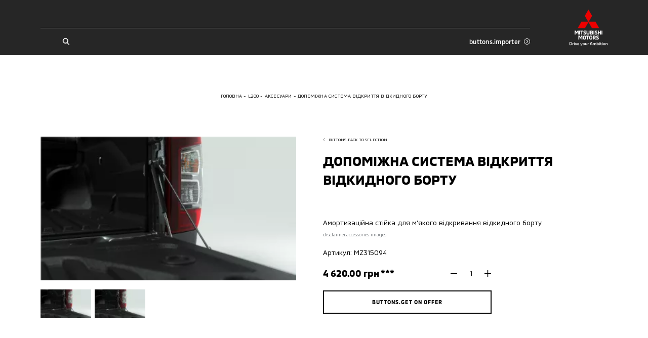

--- FILE ---
content_type: application/javascript; charset=UTF-8
request_url: https://mitsubishi-megacars.com.ua/_nuxt/a3c145e.modern.js
body_size: 1126
content:
(window.webpackJsonp=window.webpackJsonp||[]).push([[74],{1205:function(e,t,a){"use strict";a(937)},1206:function(e,t,a){var n=a(52)(!1);n.push([e.i,".header-navigation[data-v-2c4583a6]{position:absolute;left:0;z-index:2;top:9.8684210526vw;width:100%;padding:1.9736842105vw 0;overflow:hidden;background-color:#e3e5e6}@media(min-width:1200px){.header-navigation[data-v-2c4583a6]{top:6.25vw;padding:1.5625vw 0}}@media(min-width:760px){.header-navigation.-dealer[data-v-2c4583a6]{top:10.5263157895vw}}@media(min-width:1200px){.header-navigation.-dealer[data-v-2c4583a6]{top:8.5416666667vw}}",""]),e.exports=n},1359:function(e,t,a){"use strict";a.r(t);var n=a(8),i=(a(24),a(62),a(25),a(158)),o=a(70);function r(e,t){var a=Object.keys(e);if(Object.getOwnPropertySymbols){var n=Object.getOwnPropertySymbols(e);t&&(n=n.filter((function(t){return Object.getOwnPropertyDescriptor(e,t).enumerable}))),a.push.apply(a,n)}return a}function s(e){for(var t=1;t<arguments.length;t++){var a=null!=arguments[t]?arguments[t]:{};t%2?r(Object(a),!0).forEach((function(t){Object(n.a)(e,t,a[t])})):Object.getOwnPropertyDescriptors?Object.defineProperties(e,Object.getOwnPropertyDescriptors(a)):r(Object(a)).forEach((function(t){Object.defineProperty(e,t,Object.getOwnPropertyDescriptor(a,t))}))}return e}var l={name:"NavHeader",components:{NavModels:()=>a.e(30).then(a.bind(null,1370)),NavRegular:()=>a.e(60).then(a.bind(null,743)),SearchBox:()=>a.e(29).then(a.bind(null,784))},props:{isDealer:{type:Boolean,required:!0}},data:()=>({timeline:null,updated:!0}),computed:s(s({},Object(o.f)(["activeMenu"])),{},{showNavigation(){return Object.keys(this.activeMenu).length&&this.updated}}),watch:{activeMenu:"forceUpdate"},methods:{enterAnimation(e,t){this.timeline=new i.TimelineLite({onComplete:t,ease:i.Sine.easeOut}),this.timeline.from(e,{y:"-100%",duration:.5})},leaveAnimation(e,t){this.timeline.clear(),this.timeline.to(e,{y:"-100%",duration:.3,ease:i.Expo.easeOut,onComplete:t})},forceUpdate(e,t){Object.keys(e).length&&Object.keys(t).length&&(this.updated=!1,this.timeline.eventCallback("onComplete",(()=>this.updated=!0)))}}},c=(a(1205),a(51)),d=Object(c.a)(l,(function(){var e=this,t=e.$createElement,a=e._self._c||t;return a("transition",{on:{enter:e.enterAnimation,leave:e.leaveAnimation}},[e.showNavigation?a("div",{staticClass:"header-navigation",class:{"-dealer":e.isDealer},style:"models"!==e.activeMenu.type?"background-color: #FEFEFE":""},["models"===e.activeMenu.template?a("NavModels",{attrs:{models:e.activeMenu.items||[]}}):"standard"===e.activeMenu.template?a("NavRegular",{staticClass:"-header",style:{"padding-left":e.activeMenu.offset+"px"},attrs:{items:e.activeMenu.items||[],theme:"dark"}}):"search"===e.activeMenu.template?a("SearchBox",{staticClass:"-center"}):e._e()],1):e._e()])}),[],!1,null,"2c4583a6",null);t.default=d.exports},937:function(e,t,a){var n=a(1206);n.__esModule&&(n=n.default),"string"==typeof n&&(n=[[e.i,n,""]]),n.locals&&(e.exports=n.locals);(0,a(53).default)("52325334",n,!0,{sourceMap:!1})}}]);

--- FILE ---
content_type: application/javascript; charset=UTF-8
request_url: https://mitsubishi-megacars.com.ua/_nuxt/b1ff0d8.modern.js
body_size: 256601
content:
/*! For license information please see LICENSES */
(window.webpackJsonp=window.webpackJsonp||[]).push([[14],[function(t,e,r){"use strict";r.d(e,"b",(function(){return f})),r.d(e,"d",(function(){return d})),r.d(e,"c",(function(){return b})),r.d(e,"a",(function(){return v}));var i=r(8),n=(r(36),r(42),r(61),r(1)),a=r(74),o=r(366),s=r(29),c=r(2),l=r(6);r(20);function u(t,e){var r=Object.keys(t);if(Object.getOwnPropertySymbols){var i=Object.getOwnPropertySymbols(t);e&&(i=i.filter((function(e){return Object.getOwnPropertyDescriptor(t,e).enumerable}))),r.push.apply(r,i)}return r}function h(t){for(var e=1;e<arguments.length;e++){var r=null!=arguments[e]?arguments[e]:{};e%2?u(Object(r),!0).forEach((function(e){Object(i.a)(t,e,r[e])})):Object.getOwnPropertyDescriptors?Object.defineProperties(t,Object.getOwnPropertyDescriptors(r)):u(Object(r)).forEach((function(e){Object.defineProperty(t,e,Object.getOwnPropertyDescriptor(r,e))}))}return t}var f=function(){var t=arguments.length>0&&void 0!==arguments[0]?arguments[0]:n.a,e=arguments.length>1&&void 0!==arguments[1]?arguments[1]:void 0,r=arguments.length>2&&void 0!==arguments[2]?arguments[2]:void 0,i=arguments.length>3&&void 0!==arguments[3]?arguments[3]:void 0,a=!0===r;return i=a?i:r,h(h(h({},t?{type:t}:{}),a?{required:a}:Object(c.n)(e)?{}:{default:Object(c.i)(e)?()=>e:e}),Object(c.n)(i)?{}:{validator:i})},d=function(t,e){var r=arguments.length>2&&void 0!==arguments[2]?arguments[2]:s.a;return(Object(c.a)(t)?t.slice():Object(l.g)(t)).reduce(((t,i)=>(t[r(i)]=e[i],t)),{})},p=(t,e,r)=>h(h({},Object(a.a)(t)),{},{default:function(){var i=Object(o.a)(r,e,t.default);return Object(c.e)(i)?i():i}}),b=(t,e)=>Object(l.g)(t).reduce(((r,i)=>h(h({},r),{},{[i]:p(t[i],i,e)})),{}),m=p({},"","").default.name,v=t=>Object(c.e)(t)&&t.name!==m},function(t,e,r){"use strict";r.d(e,"a",(function(){return i})),r.d(e,"b",(function(){return n})),r.d(e,"g",(function(){return a})),r.d(e,"i",(function(){return o})),r.d(e,"j",(function(){return s})),r.d(e,"l",(function(){return c})),r.d(e,"o",(function(){return l})),r.d(e,"p",(function(){return u})),r.d(e,"c",(function(){return h})),r.d(e,"d",(function(){return f})),r.d(e,"e",(function(){return d})),r.d(e,"f",(function(){return p})),r.d(e,"h",(function(){return b})),r.d(e,"k",(function(){return m})),r.d(e,"m",(function(){return v})),r.d(e,"n",(function(){return g}));r(115),r(36),r(68);var i=void 0,n=Array,a=Boolean,o=(Date,Function),s=Number,c=Object,l=RegExp,u=String,h=[n,o],f=[n,c],d=[n,c,u],p=[n,u],b=[a,u],m=[s,u],v=[c,o],g=[c,u]},function(t,e,r){"use strict";r.d(e,"n",(function(){return o})),r.d(e,"f",(function(){return s})),r.d(e,"o",(function(){return c})),r.d(e,"e",(function(){return l})),r.d(e,"b",(function(){return u})),r.d(e,"m",(function(){return h})),r.d(e,"g",(function(){return f})),r.d(e,"h",(function(){return d})),r.d(e,"a",(function(){return p})),r.d(e,"i",(function(){return b})),r.d(e,"j",(function(){return m})),r.d(e,"c",(function(){return v})),r.d(e,"d",(function(){return g})),r.d(e,"l",(function(){return y})),r.d(e,"k",(function(){return w}));var i=r(28),n=(r(88),t=>typeof t),a=t=>Object.prototype.toString.call(t).slice(8,-1),o=t=>void 0===t,s=t=>null===t,c=t=>o(t)||s(t),l=t=>"function"===n(t),u=t=>"boolean"===n(t),h=t=>"string"===n(t),f=t=>"number"===n(t),d=t=>i.i.test(String(t)),p=t=>Array.isArray(t),b=t=>null!==t&&"object"==typeof t,m=t=>"[object Object]"===Object.prototype.toString.call(t),v=t=>t instanceof Date,g=t=>t instanceof Event,y=t=>"RegExp"===a(t),w=t=>!c(t)&&l(t.then)&&l(t.catch)},function(t,e,r){"use strict";r.d(e,"B",(function(){return f})),r.d(e,"a",(function(){return d})),r.d(e,"z",(function(){return p})),r.d(e,"s",(function(){return b})),r.d(e,"g",(function(){return m})),r.d(e,"t",(function(){return v})),r.d(e,"q",(function(){return g})),r.d(e,"u",(function(){return y})),r.d(e,"r",(function(){return w})),r.d(e,"w",(function(){return _})),r.d(e,"D",(function(){return O})),r.d(e,"C",(function(){return M})),r.d(e,"v",(function(){return S})),r.d(e,"e",(function(){return j})),r.d(e,"f",(function(){return k})),r.d(e,"j",(function(){return x})),r.d(e,"b",(function(){return E})),r.d(e,"y",(function(){return A})),r.d(e,"p",(function(){return T})),r.d(e,"E",(function(){return C})),r.d(e,"x",(function(){return P})),r.d(e,"h",(function(){return R})),r.d(e,"o",(function(){return I})),r.d(e,"F",(function(){return B})),r.d(e,"A",(function(){return D})),r.d(e,"m",(function(){return L})),r.d(e,"i",(function(){return z})),r.d(e,"k",(function(){return F})),r.d(e,"l",(function(){return N})),r.d(e,"n",(function(){return $})),r.d(e,"d",(function(){return q})),r.d(e,"c",(function(){return U}));var i=r(14),n=r(88),a=r(19),o=r(2),s=(r(22),r(20)),c=n.a.prototype,l=["button","[href]:not(.disabled)","input","select","textarea","[tabindex]","[contenteditable]"].map((t=>"".concat(t,":not(:disabled):not([disabled])"))).join(", "),u=c.matches||c.msMatchesSelector||c.webkitMatchesSelector,h=c.closest||function(t){var e=this;do{if(S(e,t))return e;e=e.parentElement||e.parentNode}while(!Object(o.f)(e)&&e.nodeType===Node.ELEMENT_NODE);return null},f=i.g.requestAnimationFrame||i.g.webkitRequestAnimationFrame||i.g.mozRequestAnimationFrame||i.g.msRequestAnimationFrame||i.g.oRequestAnimationFrame||(t=>setTimeout(t,16)),d=i.g.MutationObserver||i.g.WebKitMutationObserver||i.g.MozMutationObserver||null,p=t=>t&&t.parentNode&&t.parentNode.removeChild(t),b=t=>!(!t||t.nodeType!==Node.ELEMENT_NODE),m=function(){var t=arguments.length>0&&void 0!==arguments[0]?arguments[0]:[],{activeElement:e}=i.a;return e&&!t.some((t=>t===e))?e:null},v=(t,e)=>Object(s.e)(t).toLowerCase()===Object(s.e)(e).toLowerCase(),g=t=>b(t)&&t===m(),y=t=>{if(!b(t)||!t.parentNode||!k(i.a.body,t))return!1;if("none"===L(t,"display"))return!1;var e=z(t);return!!(e&&e.height>0&&e.width>0)},w=t=>!b(t)||t.disabled||I(t,"disabled")||T(t,"disabled"),_=t=>b(t)&&t.offsetHeight,O=(t,e)=>Object(a.d)((b(e)?e:i.a).querySelectorAll(t)),M=(t,e)=>(b(e)?e:i.a).querySelector(t)||null,S=(t,e)=>!!b(t)&&u.call(t,e),j=function(t,e){var r=arguments.length>2&&void 0!==arguments[2]&&arguments[2];if(!b(e))return null;var i=h.call(e,t);return r?i:i===e?null:i},k=(t,e)=>!(!t||!Object(o.e)(t.contains))&&t.contains(e),x=t=>i.a.getElementById(/^#/.test(t)?t.slice(1):t)||null,E=(t,e)=>{e&&b(t)&&t.classList&&t.classList.add(e)},A=(t,e)=>{e&&b(t)&&t.classList&&t.classList.remove(e)},T=(t,e)=>!!(e&&b(t)&&t.classList)&&t.classList.contains(e),C=(t,e,r)=>{e&&b(t)&&t.setAttribute(e,r)},P=(t,e)=>{e&&b(t)&&t.removeAttribute(e)},R=(t,e)=>e&&b(t)?t.getAttribute(e):null,I=(t,e)=>e&&b(t)?t.hasAttribute(e):null,B=(t,e,r)=>{e&&b(t)&&(t.style[e]=r)},D=(t,e)=>{e&&b(t)&&(t.style[e]="")},L=(t,e)=>e&&b(t)&&t.style[e]||null,z=t=>b(t)?t.getBoundingClientRect():null,F=t=>{var{getComputedStyle:e}=i.g;return e&&b(t)?e(t):{}},N=()=>{var{getSelection:t}=i.g;return t?i.g.getSelection():null},$=function(){var t=arguments.length>0&&void 0!==arguments[0]?arguments[0]:document;return O(l,t).filter(y).filter((t=>t.tabIndex>-1&&!t.disabled))},q=function(t){var e=arguments.length>1&&void 0!==arguments[1]?arguments[1]:{};try{t.focus(e)}catch(t){}return g(t)},U=t=>{try{t.blur()}catch(t){}return!g(t)}},,function(t,e,r){"use strict";r.d(e,"a",(function(){return i})),r.d(e,"b",(function(){return n})),r.d(e,"c",(function(){return a})),r.d(e,"d",(function(){return o})),r.d(e,"e",(function(){return s})),r.d(e,"f",(function(){return c})),r.d(e,"g",(function(){return l})),r.d(e,"h",(function(){return u})),r.d(e,"i",(function(){return h})),r.d(e,"j",(function(){return f})),r.d(e,"k",(function(){return d})),r.d(e,"l",(function(){return p})),r.d(e,"m",(function(){return b})),r.d(e,"n",(function(){return m})),r.d(e,"o",(function(){return v})),r.d(e,"p",(function(){return g})),r.d(e,"q",(function(){return y})),r.d(e,"r",(function(){return w})),r.d(e,"s",(function(){return _})),r.d(e,"t",(function(){return O})),r.d(e,"u",(function(){return M})),r.d(e,"v",(function(){return S})),r.d(e,"w",(function(){return j})),r.d(e,"x",(function(){return k})),r.d(e,"y",(function(){return x})),r.d(e,"z",(function(){return E})),r.d(e,"C",(function(){return A})),r.d(e,"D",(function(){return T})),r.d(e,"E",(function(){return C})),r.d(e,"F",(function(){return P})),r.d(e,"B",(function(){return R})),r.d(e,"A",(function(){return I}));var i="blur",n="cancel",a="change",o="click",s="close",c="context-changed",l="filtered",u="head-clicked",h="hidden",f="hide",d="input",p="ok",b="refresh",m="refreshed",v="row-clicked",g="row-contextmenu",y="row-dblclicked",w="row-hovered",_="row-middle-clicked",O="row-selected",M="row-unhovered",S="show",j="shown",k="sort-changed",x="toggle",E="update",A="hook:beforeDestroy",T="update:",C="bv",P="::",R={passive:!0},I={passive:!0,capture:!1}},function(t,e,r){"use strict";r.d(e,"a",(function(){return o})),r.d(e,"c",(function(){return s})),r.d(e,"d",(function(){return c})),r.d(e,"e",(function(){return l})),r.d(e,"g",(function(){return u})),r.d(e,"f",(function(){return h})),r.d(e,"b",(function(){return f})),r.d(e,"i",(function(){return d})),r.d(e,"h",(function(){return p})),r.d(e,"k",(function(){return b})),r.d(e,"j",(function(){return m}));var i=r(8);r(104),r(24),r(25),r(61),r(157),r(2);function n(t,e){var r=Object.keys(t);if(Object.getOwnPropertySymbols){var i=Object.getOwnPropertySymbols(t);e&&(i=i.filter((function(e){return Object.getOwnPropertyDescriptor(t,e).enumerable}))),r.push.apply(r,i)}return r}function a(t){for(var e=1;e<arguments.length;e++){var r=null!=arguments[e]?arguments[e]:{};e%2?n(Object(r),!0).forEach((function(e){Object(i.a)(t,e,r[e])})):Object.getOwnPropertyDescriptors?Object.defineProperties(t,Object.getOwnPropertyDescriptors(r)):n(Object(r)).forEach((function(e){Object.defineProperty(t,e,Object.getOwnPropertyDescriptor(r,e))}))}return t}var o=function(){return Object.assign(...arguments)},s=(t,e)=>Object.create(t,e),c=(t,e)=>Object.defineProperties(t,e),l=(t,e,r)=>Object.defineProperty(t,e,r),u=t=>Object.keys(t),h=(t,e)=>Object.prototype.hasOwnProperty.call(t,e),f=t=>a({},t),d=(t,e)=>u(t).filter((t=>-1!==e.indexOf(t))).reduce(((e,r)=>a(a({},e),{},{[r]:t[r]})),{}),p=(t,e)=>u(t).filter((t=>-1===e.indexOf(t))).reduce(((e,r)=>a(a({},e),{},{[r]:t[r]})),{}),b=t=>u(t).sort().reduce(((e,r)=>a(a({},e),{},{[r]:t[r]})),{}),m=()=>({enumerable:!0,configurable:!1,writable:!1})},function(t,e,r){"use strict";r.d(e,"a",(function(){return i})),r.d(e,"b",(function(){return n})),r.d(e,"c",(function(){return a})),r.d(e,"e",(function(){return o})),r.d(e,"f",(function(){return s})),r.d(e,"g",(function(){return c})),r.d(e,"h",(function(){return l})),r.d(e,"i",(function(){return u})),r.d(e,"j",(function(){return h})),r.d(e,"k",(function(){return f})),r.d(e,"l",(function(){return d})),r.d(e,"m",(function(){return p})),r.d(e,"n",(function(){return b})),r.d(e,"o",(function(){return m})),r.d(e,"p",(function(){return v})),r.d(e,"q",(function(){return g})),r.d(e,"r",(function(){return y})),r.d(e,"s",(function(){return w})),r.d(e,"t",(function(){return _})),r.d(e,"u",(function(){return O})),r.d(e,"d",(function(){return M})),r.d(e,"v",(function(){return S})),r.d(e,"w",(function(){return j})),r.d(e,"x",(function(){return k}));var i="BButton",n="BButtonClose",a="BCollapse",o="BFormCheckbox",s="BFormCheckboxGroup",c="BFormInput",l="BFormRadio",u="BFormSelect",h="BFormSelectOption",f="BFormSelectOptionGroup",d="BFormTextarea",p="BLink",b="BModal",m="BTable",v="BTableCell",g="BTbody",y="BTfoot",w="BTh",_="BThead",O="BTr",M="BVCollapse",S="BVTransition",j="BVTransporter",k="BVTransporterTarget"},,function(t,e,r){"use strict";r.d(e,"b",(function(){return n})),r.d(e,"f",(function(){return a})),r.d(e,"g",(function(){return o})),r.d(e,"d",(function(){return s})),r.d(e,"e",(function(){return c})),r.d(e,"c",(function(){return l})),r.d(e,"a",(function(){return u}));var i=r(13);function n(t){var e=t;Object.keys(e).forEach((function(t){try{e[t]=null}catch(t){}try{delete e[t]}catch(t){}}))}function a(t,e){return void 0===e&&(e=0),setTimeout(t,e)}function o(){return Date.now()}function s(t,e){void 0===e&&(e="x");var r,n,a,o=Object(i.b)(),s=o.getComputedStyle(t,null);return o.WebKitCSSMatrix?((n=s.transform||s.webkitTransform).split(",").length>6&&(n=n.split(", ").map((function(t){return t.replace(",",".")})).join(", ")),a=new o.WebKitCSSMatrix("none"===n?"":n)):r=(a=s.MozTransform||s.OTransform||s.MsTransform||s.msTransform||s.transform||s.getPropertyValue("transform").replace("translate(","matrix(1, 0, 0, 1,")).toString().split(","),"x"===e&&(n=o.WebKitCSSMatrix?a.m41:16===r.length?parseFloat(r[12]):parseFloat(r[4])),"y"===e&&(n=o.WebKitCSSMatrix?a.m42:16===r.length?parseFloat(r[13]):parseFloat(r[5])),n||0}function c(t){return"object"==typeof t&&null!==t&&t.constructor&&t.constructor===Object}function l(){for(var t=Object(arguments.length<=0?void 0:arguments[0]),e=1;e<arguments.length;e+=1){var r=e<0||arguments.length<=e?void 0:arguments[e];if(null!=r)for(var i=Object.keys(Object(r)),n=0,a=i.length;n<a;n+=1){var o=i[n],s=Object.getOwnPropertyDescriptor(r,o);void 0!==s&&s.enumerable&&(c(t[o])&&c(r[o])?l(t[o],r[o]):!c(t[o])&&c(r[o])?(t[o]={},l(t[o],r[o])):t[o]=r[o])}}return t}function u(t,e){Object.keys(e).forEach((function(r){c(e[r])&&Object.keys(e[r]).forEach((function(i){"function"==typeof e[r][i]&&(e[r][i]=e[r][i].bind(t))})),t[r]=e[r]}))}},function(t,e,r){"use strict";r.d(e,"a",(function(){return i}));r(89);var i="_uid"},function(t,e,r){"use strict";r.d(e,"b",(function(){return l})),r.d(e,"a",(function(){return u})),r.d(e,"c",(function(){return h})),r.d(e,"f",(function(){return f})),r.d(e,"e",(function(){return p})),r.d(e,"d",(function(){return b}));r(24),r(25),r(36),r(42);var i=r(14),n=r(5),a=r(28),o=r(2),s=r(20),c=t=>i.c?Object(o.i)(t)?t:{capture:!!t||!1}:!!(Object(o.i)(t)?t.capture:t),l=(t,e,r,i)=>{t&&t.addEventListener&&t.addEventListener(e,r,c(i))},u=(t,e,r,i)=>{t&&t.removeEventListener&&t.removeEventListener(e,r,c(i))},h=function(t){for(var e=t?l:u,r=arguments.length,i=new Array(r>1?r-1:0),n=1;n<r;n++)i[n-1]=arguments[n];e(...i)},f=function(t){var{preventDefault:e=!0,propagation:r=!0,immediatePropagation:i=!1}=arguments.length>1&&void 0!==arguments[1]?arguments[1]:{};e&&t.preventDefault(),r&&t.stopPropagation(),i&&t.stopImmediatePropagation()},d=t=>Object(s.b)(t.replace(a.b,"")),p=(t,e)=>[n.E,d(t),e].join(n.F),b=(t,e)=>[n.E,e,d(t)].join(n.F)},function(t,e,r){"use strict";r.d(e,"a",(function(){return i})),r.d(e,"b",(function(){return n})),r.d(e,"c",(function(){return a})),r.d(e,"d",(function(){return o})),r.d(e,"e",(function(){return s})),r.d(e,"f",(function(){return c})),r.d(e,"g",(function(){return l})),r.d(e,"h",(function(){return u})),r.d(e,"i",(function(){return h})),r.d(e,"j",(function(){return f})),r.d(e,"k",(function(){return d})),r.d(e,"l",(function(){return p})),r.d(e,"m",(function(){return b})),r.d(e,"n",(function(){return m})),r.d(e,"o",(function(){return v})),r.d(e,"p",(function(){return g})),r.d(e,"q",(function(){return y})),r.d(e,"r",(function(){return w})),r.d(e,"s",(function(){return _}));var i="bottom-row",n="custom-foot",a="default",o="empty",s="emptyfiltered",c="first",l="modal-backdrop",u="modal-cancel",h="modal-footer",f="modal-header",d="modal-header-close",p="modal-ok",b="modal-title",m="row-details",v="table-busy",g="table-caption",y="table-colgroup",w="thead-top",_="top-row"},function(t,e,r){"use strict";function i(t){return null!==t&&"object"==typeof t&&"constructor"in t&&t.constructor===Object}function n(t,e){void 0===t&&(t={}),void 0===e&&(e={}),Object.keys(e).forEach((function(r){void 0===t[r]?t[r]=e[r]:i(e[r])&&i(t[r])&&Object.keys(e[r]).length>0&&n(t[r],e[r])}))}r.d(e,"a",(function(){return o})),r.d(e,"b",(function(){return c}));var a={body:{},addEventListener:function(){},removeEventListener:function(){},activeElement:{blur:function(){},nodeName:""},querySelector:function(){return null},querySelectorAll:function(){return[]},getElementById:function(){return null},createEvent:function(){return{initEvent:function(){}}},createElement:function(){return{children:[],childNodes:[],style:{},setAttribute:function(){},getElementsByTagName:function(){return[]}}},createElementNS:function(){return{}},importNode:function(){return null},location:{hash:"",host:"",hostname:"",href:"",origin:"",pathname:"",protocol:"",search:""}};function o(){var t="undefined"!=typeof document?document:{};return n(t,a),t}var s={document:a,navigator:{userAgent:""},location:{hash:"",host:"",hostname:"",href:"",origin:"",pathname:"",protocol:"",search:""},history:{replaceState:function(){},pushState:function(){},go:function(){},back:function(){}},CustomEvent:function(){return this},addEventListener:function(){},removeEventListener:function(){},getComputedStyle:function(){return{getPropertyValue:function(){return""}}},Image:function(){},Date:function(){},screen:{},setTimeout:function(){},clearTimeout:function(){},matchMedia:function(){return{}},requestAnimationFrame:function(t){return"undefined"==typeof setTimeout?(t(),null):setTimeout(t,0)},cancelAnimationFrame:function(t){"undefined"!=typeof setTimeout&&clearTimeout(t)}};function c(){var t="undefined"!=typeof window?window:{};return n(t,s),t}},function(t,e,r){"use strict";r.d(e,"e",(function(){return i})),r.d(e,"d",(function(){return o})),r.d(e,"b",(function(){return s})),r.d(e,"f",(function(){return c})),r.d(e,"g",(function(){return l})),r.d(e,"a",(function(){return u})),r.d(e,"c",(function(){return d}));r(62);var i="undefined"!=typeof window,n="undefined"!=typeof document,a="undefined"!=typeof navigator,o="undefined"!=typeof Promise,s="undefined"!=typeof MutationObserver||"undefined"!=typeof WebKitMutationObserver||"undefined"!=typeof MozMutationObserver,c=i&&n&&a,l=i?window:{},u=n?document:{},h=a?navigator:{},f=(h.userAgent||"").toLowerCase(),d=(f.indexOf("jsdom"),/msie|trident/.test(f),(()=>{var t=!1;if(c)try{var e={get passive(){t=!0}};l.addEventListener("test",e,e),l.removeEventListener("test",e,e)}catch(e){t=!1}return t})());c&&("ontouchstart"in u.documentElement||h.maxTouchPoints),c&&Boolean(l.PointerEvent||l.MSPointerEvent),c&&"IntersectionObserver"in l&&"IntersectionObserverEntry"in l&&l.IntersectionObserverEntry.prototype},function(t,e){"function"==typeof Object.create?t.exports=function(t,e){e&&(t.super_=e,t.prototype=Object.create(e.prototype,{constructor:{value:t,enumerable:!1,writable:!0,configurable:!0}}))}:t.exports=function(t,e){if(e){t.super_=e;var r=function(){};r.prototype=e.prototype,t.prototype=new r,t.prototype.constructor=t}}},,function(t,e,r){"use strict";var i=r(13);function n(t){return(n=Object.setPrototypeOf?Object.getPrototypeOf:function(t){return t.__proto__||Object.getPrototypeOf(t)})(t)}function a(t,e){return(a=Object.setPrototypeOf||function(t,e){return t.__proto__=e,t})(t,e)}function o(){if("undefined"==typeof Reflect||!Reflect.construct)return!1;if(Reflect.construct.sham)return!1;if("function"==typeof Proxy)return!0;try{return Date.prototype.toString.call(Reflect.construct(Date,[],(function(){}))),!0}catch(t){return!1}}function s(t,e,r){return(s=o()?Reflect.construct:function(t,e,r){var i=[null];i.push.apply(i,e);var n=new(Function.bind.apply(t,i));return r&&a(n,r.prototype),n}).apply(null,arguments)}function c(t){var e="function"==typeof Map?new Map:void 0;return(c=function(t){if(null===t||(r=t,-1===Function.toString.call(r).indexOf("[native code]")))return t;var r;if("function"!=typeof t)throw new TypeError("Super expression must either be null or a function");if(void 0!==e){if(e.has(t))return e.get(t);e.set(t,i)}function i(){return s(t,arguments,n(this).constructor)}return i.prototype=Object.create(t.prototype,{constructor:{value:i,enumerable:!1,writable:!0,configurable:!0}}),a(i,t)})(t)}var l=function(t){var e,r;function i(e){var r,i,n;return r=t.call.apply(t,[this].concat(e))||this,i=function(t){if(void 0===t)throw new ReferenceError("this hasn't been initialised - super() hasn't been called");return t}(r),n=i.__proto__,Object.defineProperty(i,"__proto__",{get:function(){return n},set:function(t){n.__proto__=t}}),r}return r=t,(e=i).prototype=Object.create(r.prototype),e.prototype.constructor=e,e.__proto__=r,i}(c(Array));function u(t){void 0===t&&(t=[]);var e=[];return t.forEach((function(t){Array.isArray(t)?e.push.apply(e,u(t)):e.push(t)})),e}function h(t,e){return Array.prototype.filter.call(t,e)}function f(t,e){var r=Object(i.b)(),n=Object(i.a)(),a=[];if(!e&&t instanceof l)return t;if(!t)return new l(a);if("string"==typeof t){var o=t.trim();if(o.indexOf("<")>=0&&o.indexOf(">")>=0){var s="div";0===o.indexOf("<li")&&(s="ul"),0===o.indexOf("<tr")&&(s="tbody"),0!==o.indexOf("<td")&&0!==o.indexOf("<th")||(s="tr"),0===o.indexOf("<tbody")&&(s="table"),0===o.indexOf("<option")&&(s="select");var c=n.createElement(s);c.innerHTML=o;for(var u=0;u<c.childNodes.length;u+=1)a.push(c.childNodes[u])}else a=function(t,e){if("string"!=typeof t)return[t];for(var r=[],i=e.querySelectorAll(t),n=0;n<i.length;n+=1)r.push(i[n]);return r}(t.trim(),e||n)}else if(t.nodeType||t===r||t===n)a.push(t);else if(Array.isArray(t)){if(t instanceof l)return t;a=t}return new l(function(t){for(var e=[],r=0;r<t.length;r+=1)-1===e.indexOf(t[r])&&e.push(t[r]);return e}(a))}f.fn=l.prototype;var d="resize scroll".split(" ");function p(t){return function(){for(var e=arguments.length,r=new Array(e),i=0;i<e;i++)r[i]=arguments[i];if(void 0===r[0]){for(var n=0;n<this.length;n+=1)d.indexOf(t)<0&&(t in this[n]?this[n][t]():f(this[n]).trigger(t));return this}return this.on.apply(this,[t].concat(r))}}p("click"),p("blur"),p("focus"),p("focusin"),p("focusout"),p("keyup"),p("keydown"),p("keypress"),p("submit"),p("change"),p("mousedown"),p("mousemove"),p("mouseup"),p("mouseenter"),p("mouseleave"),p("mouseout"),p("mouseover"),p("touchstart"),p("touchend"),p("touchmove"),p("resize"),p("scroll");var b={addClass:function(){for(var t=arguments.length,e=new Array(t),r=0;r<t;r++)e[r]=arguments[r];var i=u(e.map((function(t){return t.split(" ")})));return this.forEach((function(t){var e;(e=t.classList).add.apply(e,i)})),this},removeClass:function(){for(var t=arguments.length,e=new Array(t),r=0;r<t;r++)e[r]=arguments[r];var i=u(e.map((function(t){return t.split(" ")})));return this.forEach((function(t){var e;(e=t.classList).remove.apply(e,i)})),this},hasClass:function(){for(var t=arguments.length,e=new Array(t),r=0;r<t;r++)e[r]=arguments[r];var i=u(e.map((function(t){return t.split(" ")})));return h(this,(function(t){return i.filter((function(e){return t.classList.contains(e)})).length>0})).length>0},toggleClass:function(){for(var t=arguments.length,e=new Array(t),r=0;r<t;r++)e[r]=arguments[r];var i=u(e.map((function(t){return t.split(" ")})));this.forEach((function(t){i.forEach((function(e){t.classList.toggle(e)}))}))},attr:function(t,e){if(1===arguments.length&&"string"==typeof t)return this[0]?this[0].getAttribute(t):void 0;for(var r=0;r<this.length;r+=1)if(2===arguments.length)this[r].setAttribute(t,e);else for(var i in t)this[r][i]=t[i],this[r].setAttribute(i,t[i]);return this},removeAttr:function(t){for(var e=0;e<this.length;e+=1)this[e].removeAttribute(t);return this},transform:function(t){for(var e=0;e<this.length;e+=1)this[e].style.transform=t;return this},transition:function(t){for(var e=0;e<this.length;e+=1)this[e].style.transitionDuration="string"!=typeof t?t+"ms":t;return this},on:function(){for(var t=arguments.length,e=new Array(t),r=0;r<t;r++)e[r]=arguments[r];var i=e[0],n=e[1],a=e[2],o=e[3];function s(t){var e=t.target;if(e){var r=t.target.dom7EventData||[];if(r.indexOf(t)<0&&r.unshift(t),f(e).is(n))a.apply(e,r);else for(var i=f(e).parents(),o=0;o<i.length;o+=1)f(i[o]).is(n)&&a.apply(i[o],r)}}function c(t){var e=t&&t.target&&t.target.dom7EventData||[];e.indexOf(t)<0&&e.unshift(t),a.apply(this,e)}"function"==typeof e[1]&&(i=e[0],a=e[1],o=e[2],n=void 0),o||(o=!1);for(var l,u=i.split(" "),h=0;h<this.length;h+=1){var d=this[h];if(n)for(l=0;l<u.length;l+=1){var p=u[l];d.dom7LiveListeners||(d.dom7LiveListeners={}),d.dom7LiveListeners[p]||(d.dom7LiveListeners[p]=[]),d.dom7LiveListeners[p].push({listener:a,proxyListener:s}),d.addEventListener(p,s,o)}else for(l=0;l<u.length;l+=1){var b=u[l];d.dom7Listeners||(d.dom7Listeners={}),d.dom7Listeners[b]||(d.dom7Listeners[b]=[]),d.dom7Listeners[b].push({listener:a,proxyListener:c}),d.addEventListener(b,c,o)}}return this},off:function(){for(var t=arguments.length,e=new Array(t),r=0;r<t;r++)e[r]=arguments[r];var i=e[0],n=e[1],a=e[2],o=e[3];"function"==typeof e[1]&&(i=e[0],a=e[1],o=e[2],n=void 0),o||(o=!1);for(var s=i.split(" "),c=0;c<s.length;c+=1)for(var l=s[c],u=0;u<this.length;u+=1){var h=this[u],f=void 0;if(!n&&h.dom7Listeners?f=h.dom7Listeners[l]:n&&h.dom7LiveListeners&&(f=h.dom7LiveListeners[l]),f&&f.length)for(var d=f.length-1;d>=0;d-=1){var p=f[d];a&&p.listener===a||a&&p.listener&&p.listener.dom7proxy&&p.listener.dom7proxy===a?(h.removeEventListener(l,p.proxyListener,o),f.splice(d,1)):a||(h.removeEventListener(l,p.proxyListener,o),f.splice(d,1))}}return this},trigger:function(){for(var t=Object(i.b)(),e=arguments.length,r=new Array(e),n=0;n<e;n++)r[n]=arguments[n];for(var a=r[0].split(" "),o=r[1],s=0;s<a.length;s+=1)for(var c=a[s],l=0;l<this.length;l+=1){var u=this[l];if(t.CustomEvent){var h=new t.CustomEvent(c,{detail:o,bubbles:!0,cancelable:!0});u.dom7EventData=r.filter((function(t,e){return e>0})),u.dispatchEvent(h),u.dom7EventData=[],delete u.dom7EventData}}return this},transitionEnd:function(t){var e=this;return t&&e.on("transitionend",(function r(i){i.target===this&&(t.call(this,i),e.off("transitionend",r))})),this},outerWidth:function(t){if(this.length>0){if(t){var e=this.styles();return this[0].offsetWidth+parseFloat(e.getPropertyValue("margin-right"))+parseFloat(e.getPropertyValue("margin-left"))}return this[0].offsetWidth}return null},outerHeight:function(t){if(this.length>0){if(t){var e=this.styles();return this[0].offsetHeight+parseFloat(e.getPropertyValue("margin-top"))+parseFloat(e.getPropertyValue("margin-bottom"))}return this[0].offsetHeight}return null},styles:function(){var t=Object(i.b)();return this[0]?t.getComputedStyle(this[0],null):{}},offset:function(){if(this.length>0){var t=Object(i.b)(),e=Object(i.a)(),r=this[0],n=r.getBoundingClientRect(),a=e.body,o=r.clientTop||a.clientTop||0,s=r.clientLeft||a.clientLeft||0,c=r===t?t.scrollY:r.scrollTop,l=r===t?t.scrollX:r.scrollLeft;return{top:n.top+c-o,left:n.left+l-s}}return null},css:function(t,e){var r,n=Object(i.b)();if(1===arguments.length){if("string"!=typeof t){for(r=0;r<this.length;r+=1)for(var a in t)this[r].style[a]=t[a];return this}if(this[0])return n.getComputedStyle(this[0],null).getPropertyValue(t)}if(2===arguments.length&&"string"==typeof t){for(r=0;r<this.length;r+=1)this[r].style[t]=e;return this}return this},each:function(t){return t?(this.forEach((function(e,r){t.apply(e,[e,r])})),this):this},html:function(t){if(void 0===t)return this[0]?this[0].innerHTML:null;for(var e=0;e<this.length;e+=1)this[e].innerHTML=t;return this},text:function(t){if(void 0===t)return this[0]?this[0].textContent.trim():null;for(var e=0;e<this.length;e+=1)this[e].textContent=t;return this},is:function(t){var e,r,n=Object(i.b)(),a=Object(i.a)(),o=this[0];if(!o||void 0===t)return!1;if("string"==typeof t){if(o.matches)return o.matches(t);if(o.webkitMatchesSelector)return o.webkitMatchesSelector(t);if(o.msMatchesSelector)return o.msMatchesSelector(t);for(e=f(t),r=0;r<e.length;r+=1)if(e[r]===o)return!0;return!1}if(t===a)return o===a;if(t===n)return o===n;if(t.nodeType||t instanceof l){for(e=t.nodeType?[t]:t,r=0;r<e.length;r+=1)if(e[r]===o)return!0;return!1}return!1},index:function(){var t,e=this[0];if(e){for(t=0;null!==(e=e.previousSibling);)1===e.nodeType&&(t+=1);return t}},eq:function(t){if(void 0===t)return this;var e=this.length;if(t>e-1)return f([]);if(t<0){var r=e+t;return f(r<0?[]:[this[r]])}return f([this[t]])},append:function(){for(var t,e=Object(i.a)(),r=0;r<arguments.length;r+=1){t=r<0||arguments.length<=r?void 0:arguments[r];for(var n=0;n<this.length;n+=1)if("string"==typeof t){var a=e.createElement("div");for(a.innerHTML=t;a.firstChild;)this[n].appendChild(a.firstChild)}else if(t instanceof l)for(var o=0;o<t.length;o+=1)this[n].appendChild(t[o]);else this[n].appendChild(t)}return this},prepend:function(t){var e,r,n=Object(i.a)();for(e=0;e<this.length;e+=1)if("string"==typeof t){var a=n.createElement("div");for(a.innerHTML=t,r=a.childNodes.length-1;r>=0;r-=1)this[e].insertBefore(a.childNodes[r],this[e].childNodes[0])}else if(t instanceof l)for(r=0;r<t.length;r+=1)this[e].insertBefore(t[r],this[e].childNodes[0]);else this[e].insertBefore(t,this[e].childNodes[0]);return this},next:function(t){return this.length>0?t?this[0].nextElementSibling&&f(this[0].nextElementSibling).is(t)?f([this[0].nextElementSibling]):f([]):this[0].nextElementSibling?f([this[0].nextElementSibling]):f([]):f([])},nextAll:function(t){var e=[],r=this[0];if(!r)return f([]);for(;r.nextElementSibling;){var i=r.nextElementSibling;t?f(i).is(t)&&e.push(i):e.push(i),r=i}return f(e)},prev:function(t){if(this.length>0){var e=this[0];return t?e.previousElementSibling&&f(e.previousElementSibling).is(t)?f([e.previousElementSibling]):f([]):e.previousElementSibling?f([e.previousElementSibling]):f([])}return f([])},prevAll:function(t){var e=[],r=this[0];if(!r)return f([]);for(;r.previousElementSibling;){var i=r.previousElementSibling;t?f(i).is(t)&&e.push(i):e.push(i),r=i}return f(e)},parent:function(t){for(var e=[],r=0;r<this.length;r+=1)null!==this[r].parentNode&&(t?f(this[r].parentNode).is(t)&&e.push(this[r].parentNode):e.push(this[r].parentNode));return f(e)},parents:function(t){for(var e=[],r=0;r<this.length;r+=1)for(var i=this[r].parentNode;i;)t?f(i).is(t)&&e.push(i):e.push(i),i=i.parentNode;return f(e)},closest:function(t){var e=this;return void 0===t?f([]):(e.is(t)||(e=e.parents(t).eq(0)),e)},find:function(t){for(var e=[],r=0;r<this.length;r+=1)for(var i=this[r].querySelectorAll(t),n=0;n<i.length;n+=1)e.push(i[n]);return f(e)},children:function(t){for(var e=[],r=0;r<this.length;r+=1)for(var i=this[r].children,n=0;n<i.length;n+=1)t&&!f(i[n]).is(t)||e.push(i[n]);return f(e)},filter:function(t){return f(h(this,t))},remove:function(){for(var t=0;t<this.length;t+=1)this[t].parentNode&&this[t].parentNode.removeChild(this[t]);return this}};Object.keys(b).forEach((function(t){f.fn[t]=b[t]}));e.a=f},,function(t,e,r){"use strict";r.d(e,"d",(function(){return n})),r.d(e,"a",(function(){return a})),r.d(e,"b",(function(){return o})),r.d(e,"c",(function(){return s}));r(24),r(25),r(61);var i=r(2),n=function(){return Array.from(...arguments)},a=(t,e)=>-1!==t.indexOf(e),o=function(){for(var t=arguments.length,e=new Array(t),r=0;r<t;r++)e[r]=arguments[r];return Array.prototype.concat.apply([],e)},s=(t,e)=>{var r=Object(i.e)(e)?e:()=>e;return Array.apply(null,{length:t}).map(r)}},function(t,e,r){"use strict";r.d(e,"b",(function(){return a})),r.d(e,"d",(function(){return o})),r.d(e,"c",(function(){return s})),r.d(e,"g",(function(){return c})),r.d(e,"a",(function(){return l})),r.d(e,"e",(function(){return u})),r.d(e,"f",(function(){return h}));r(36),r(42),r(101),r(68);var i=r(28),n=r(2),a=t=>t.replace(i.g,"-$1").toLowerCase(),o=t=>t.replace(i.q," ").replace(i.h,((t,e,r)=>e+" "+r)).replace(i.n,((t,e,r)=>e+r.toUpperCase())),s=t=>(t=Object(n.m)(t)?t.trim():String(t)).charAt(0).toLowerCase()+t.slice(1),c=t=>(t=Object(n.m)(t)?t.trim():String(t)).charAt(0).toUpperCase()+t.slice(1),l=t=>t.replace(i.l,"\\$&"),u=function(t){var e=arguments.length>1&&void 0!==arguments[1]?arguments[1]:2;return Object(n.o)(t)?"":Object(n.a)(t)||Object(n.j)(t)&&t.toString===Object.prototype.toString?JSON.stringify(t,null,e):String(t)},h=t=>u(t).trim()},function(t,e,r){var i=r(40),n=i.Buffer;function a(t,e){for(var r in t)e[r]=t[r]}function o(t,e,r){return n(t,e,r)}n.from&&n.alloc&&n.allocUnsafe&&n.allocUnsafeSlow?t.exports=i:(a(i,e),e.Buffer=o),a(n,o),o.from=function(t,e,r){if("number"==typeof t)throw new TypeError("Argument must not be a number");return n(t,e,r)},o.alloc=function(t,e,r){if("number"!=typeof t)throw new TypeError("Argument must be a number");var i=n(t);return void 0!==e?"string"==typeof r?i.fill(e,r):i.fill(e):i.fill(0),i},o.allocUnsafe=function(t){if("number"!=typeof t)throw new TypeError("Argument must be a number");return n(t)},o.allocUnsafeSlow=function(t){if("number"!=typeof t)throw new TypeError("Argument must be a number");return i.SlowBuffer(t)}},function(t,e,r){"use strict";r.d(e,"b",(function(){return i})),r.d(e,"a",(function(){return n}));r(370);var i=function(t){var e=arguments.length>1&&void 0!==arguments[1]?arguments[1]:NaN,r=parseInt(t,10);return isNaN(r)?e:r},n=function(t){var e=arguments.length>1&&void 0!==arguments[1]?arguments[1]:NaN,r=parseFloat(t);return isNaN(r)?e:r}},function(t,e,r){"use strict";r.d(e,"a",(function(){return a}));var i=r(6),n=r(2),a=(t,e)=>{if(t===e)return!0;var r=Object(n.c)(t),o=Object(n.c)(e);if(r||o)return!(!r||!o)&&t.getTime()===e.getTime();if(r=Object(n.a)(t),o=Object(n.a)(e),r||o)return!(!r||!o)&&((t,e)=>{if(t.length!==e.length)return!1;for(var r=!0,i=0;r&&i<t.length;i++)r=a(t[i],e[i]);return r})(t,e);if(r=Object(n.i)(t),o=Object(n.i)(e),r||o){if(!r||!o)return!1;if(Object(i.g)(t).length!==Object(i.g)(e).length)return!1;for(var s in t){var c=Object(i.f)(t,s),l=Object(i.f)(e,s);if(c&&!l||!c&&l||!a(t[s],e[s]))return!1}}return String(t)===String(e)}},,,function(t,e,r){"use strict";r.d(e,"a",(function(){return c}));var i=r(4),n=r.n(i),a=r(12),o=r(112),s=r(19),c=n.a.extend({methods:{hasNormalizedSlot(){var t=arguments.length>0&&void 0!==arguments[0]?arguments[0]:a.c,e=arguments.length>1&&void 0!==arguments[1]?arguments[1]:this.$scopedSlots,r=arguments.length>2&&void 0!==arguments[2]?arguments[2]:this.$slots;return Object(o.a)(t,e,r)},normalizeSlot(){var t=arguments.length>0&&void 0!==arguments[0]?arguments[0]:a.c,e=arguments.length>1&&void 0!==arguments[1]?arguments[1]:{},r=arguments.length>2&&void 0!==arguments[2]?arguments[2]:this.$scopedSlots,i=arguments.length>3&&void 0!==arguments[3]?arguments[3]:this.$slots,n=Object(o.b)(t,e,r,i);return n?Object(s.b)(n):n}}})},function(t,e,r){"use strict";r.d(e,"b",(function(){return c})),r.d(e,"a",(function(){return l}));r(36),r(42);var i=r(4),n=r.n(i),a=r(10),o=r(1),s=r(0),c={id:Object(s.b)(o.p)},l=n.a.extend({props:c,data:()=>({localId_:null}),computed:{safeId(){var t=this.id||this.localId_;return e=>t?(e=String(e||"").replace(/\s+/g,"_"))?t+"_"+e:t:null}},mounted(){this.$nextTick((()=>{this.localId_="__BVID__".concat(this[a.a])}))}})},function(t,e,r){"use strict";r.d(e,"a",(function(){return i})),r.d(e,"b",(function(){return n})),r.d(e,"c",(function(){return a})),r.d(e,"f",(function(){return o})),r.d(e,"g",(function(){return s})),r.d(e,"h",(function(){return c})),r.d(e,"i",(function(){return l})),r.d(e,"j",(function(){return u})),r.d(e,"l",(function(){return h})),r.d(e,"m",(function(){return f})),r.d(e,"n",(function(){return d})),r.d(e,"o",(function(){return p})),r.d(e,"p",(function(){return b})),r.d(e,"q",(function(){return m})),r.d(e,"r",(function(){return v})),r.d(e,"d",(function(){return g})),r.d(e,"e",(function(){return y})),r.d(e,"k",(function(){return w}));var i=/\[(\d+)]/g,n=/^(BV?)/,a=/^\d+$/,o=/(<([^>]+)>)/gi,s=/\B([A-Z])/g,c=/([a-z])([A-Z])/g,l=/^[0-9]*\.?[0-9]+$/,u=/\+/g,h=/[-/\\^$*+?.()|[\]{}]/g,f=/[\s\uFEFF\xA0]+/g,d=/(\s|^)(\w)/g,p=/^\s+/,b=/\s+$/,m=/_/g,v=/-(\w)/g,g=/%2C/g,y=/[!'()*]/g,w=/^(\?|#|&)/},function(t,e,r){"use strict";r.d(e,"a",(function(){return i}));var i=t=>t},function(t,e,r){"use strict";r.d(e,"a",(function(){return i})),r.d(e,"b",(function(){return n})),r.d(e,"c",(function(){return a})),r.d(e,"d",(function(){return o})),r.d(e,"e",(function(){return s})),r.d(e,"f",(function(){return c})),r.d(e,"g",(function(){return l}));var i=40,n=35,a=13,o=27,s=36,c=32,l=38},,,,,function(t,e,r){"use strict";r.d(e,"a",(function(){return s}));r(36),r(42),r(100);var i=r(28),n=r(29),a=r(2),o=function(t,e){var r=arguments.length>2&&void 0!==arguments[2]?arguments[2]:void 0;if(!(e=Object(a.a)(e)?e.join("."):e)||!Object(a.i)(t))return r;if(e in t)return t[e];var o=(e=String(e).replace(i.a,".$1")).split(".").filter(n.a);return 0===o.length?r:o.every((e=>Object(a.i)(t)&&e in t&&!Object(a.o)(t=t[e])))?t:Object(a.f)(t)?null:r},s=function(t,e){var r=arguments.length>2&&void 0!==arguments[2]?arguments[2]:null,i=o(t,e);return Object(a.o)(i)?r:i}},,,function(t,e,r){"use strict";r.d(e,"a",(function(){return n}));var i=r(146),n=Object(i.a)("$attrs","bvAttrs")},function(t,e,r){"use strict";r.d(e,"b",(function(){return n})),r.d(e,"a",(function(){return a}));r(36),r(42);var i=r(28),n=function(){var t=arguments.length>0&&void 0!==arguments[0]?arguments[0]:"";return String(t).replace(i.f,"")},a=(t,e)=>t?{innerHTML:t}:e?{textContent:e}:{}},function(t,e,r){"use strict";(function(t){var i=r(464),n=r(465),a=r(269);function o(){return c.TYPED_ARRAY_SUPPORT?2147483647:1073741823}function s(t,e){if(o()<e)throw new RangeError("Invalid typed array length");return c.TYPED_ARRAY_SUPPORT?(t=new Uint8Array(e)).__proto__=c.prototype:(null===t&&(t=new c(e)),t.length=e),t}function c(t,e,r){if(!(c.TYPED_ARRAY_SUPPORT||this instanceof c))return new c(t,e,r);if("number"==typeof t){if("string"==typeof e)throw new Error("If encoding is specified then the first argument must be a string");return h(this,t)}return l(this,t,e,r)}function l(t,e,r,i){if("number"==typeof e)throw new TypeError('"value" argument must not be a number');return"undefined"!=typeof ArrayBuffer&&e instanceof ArrayBuffer?function(t,e,r,i){if(e.byteLength,r<0||e.byteLength<r)throw new RangeError("'offset' is out of bounds");if(e.byteLength<r+(i||0))throw new RangeError("'length' is out of bounds");e=void 0===r&&void 0===i?new Uint8Array(e):void 0===i?new Uint8Array(e,r):new Uint8Array(e,r,i);c.TYPED_ARRAY_SUPPORT?(t=e).__proto__=c.prototype:t=f(t,e);return t}(t,e,r,i):"string"==typeof e?function(t,e,r){"string"==typeof r&&""!==r||(r="utf8");if(!c.isEncoding(r))throw new TypeError('"encoding" must be a valid string encoding');var i=0|p(e,r),n=(t=s(t,i)).write(e,r);n!==i&&(t=t.slice(0,n));return t}(t,e,r):function(t,e){if(c.isBuffer(e)){var r=0|d(e.length);return 0===(t=s(t,r)).length||e.copy(t,0,0,r),t}if(e){if("undefined"!=typeof ArrayBuffer&&e.buffer instanceof ArrayBuffer||"length"in e)return"number"!=typeof e.length||(i=e.length)!=i?s(t,0):f(t,e);if("Buffer"===e.type&&a(e.data))return f(t,e.data)}var i;throw new TypeError("First argument must be a string, Buffer, ArrayBuffer, Array, or array-like object.")}(t,e)}function u(t){if("number"!=typeof t)throw new TypeError('"size" argument must be a number');if(t<0)throw new RangeError('"size" argument must not be negative')}function h(t,e){if(u(e),t=s(t,e<0?0:0|d(e)),!c.TYPED_ARRAY_SUPPORT)for(var r=0;r<e;++r)t[r]=0;return t}function f(t,e){var r=e.length<0?0:0|d(e.length);t=s(t,r);for(var i=0;i<r;i+=1)t[i]=255&e[i];return t}function d(t){if(t>=o())throw new RangeError("Attempt to allocate Buffer larger than maximum size: 0x"+o().toString(16)+" bytes");return 0|t}function p(t,e){if(c.isBuffer(t))return t.length;if("undefined"!=typeof ArrayBuffer&&"function"==typeof ArrayBuffer.isView&&(ArrayBuffer.isView(t)||t instanceof ArrayBuffer))return t.byteLength;"string"!=typeof t&&(t=""+t);var r=t.length;if(0===r)return 0;for(var i=!1;;)switch(e){case"ascii":case"latin1":case"binary":return r;case"utf8":case"utf-8":case void 0:return $(t).length;case"ucs2":case"ucs-2":case"utf16le":case"utf-16le":return 2*r;case"hex":return r>>>1;case"base64":return q(t).length;default:if(i)return $(t).length;e=(""+e).toLowerCase(),i=!0}}function b(t,e,r){var i=!1;if((void 0===e||e<0)&&(e=0),e>this.length)return"";if((void 0===r||r>this.length)&&(r=this.length),r<=0)return"";if((r>>>=0)<=(e>>>=0))return"";for(t||(t="utf8");;)switch(t){case"hex":return T(this,e,r);case"utf8":case"utf-8":return k(this,e,r);case"ascii":return E(this,e,r);case"latin1":case"binary":return A(this,e,r);case"base64":return j(this,e,r);case"ucs2":case"ucs-2":case"utf16le":case"utf-16le":return C(this,e,r);default:if(i)throw new TypeError("Unknown encoding: "+t);t=(t+"").toLowerCase(),i=!0}}function m(t,e,r){var i=t[e];t[e]=t[r],t[r]=i}function v(t,e,r,i,n){if(0===t.length)return-1;if("string"==typeof r?(i=r,r=0):r>2147483647?r=2147483647:r<-2147483648&&(r=-2147483648),r=+r,isNaN(r)&&(r=n?0:t.length-1),r<0&&(r=t.length+r),r>=t.length){if(n)return-1;r=t.length-1}else if(r<0){if(!n)return-1;r=0}if("string"==typeof e&&(e=c.from(e,i)),c.isBuffer(e))return 0===e.length?-1:g(t,e,r,i,n);if("number"==typeof e)return e&=255,c.TYPED_ARRAY_SUPPORT&&"function"==typeof Uint8Array.prototype.indexOf?n?Uint8Array.prototype.indexOf.call(t,e,r):Uint8Array.prototype.lastIndexOf.call(t,e,r):g(t,[e],r,i,n);throw new TypeError("val must be string, number or Buffer")}function g(t,e,r,i,n){var a,o=1,s=t.length,c=e.length;if(void 0!==i&&("ucs2"===(i=String(i).toLowerCase())||"ucs-2"===i||"utf16le"===i||"utf-16le"===i)){if(t.length<2||e.length<2)return-1;o=2,s/=2,c/=2,r/=2}function l(t,e){return 1===o?t[e]:t.readUInt16BE(e*o)}if(n){var u=-1;for(a=r;a<s;a++)if(l(t,a)===l(e,-1===u?0:a-u)){if(-1===u&&(u=a),a-u+1===c)return u*o}else-1!==u&&(a-=a-u),u=-1}else for(r+c>s&&(r=s-c),a=r;a>=0;a--){for(var h=!0,f=0;f<c;f++)if(l(t,a+f)!==l(e,f)){h=!1;break}if(h)return a}return-1}function y(t,e,r,i){r=Number(r)||0;var n=t.length-r;i?(i=Number(i))>n&&(i=n):i=n;var a=e.length;if(a%2!=0)throw new TypeError("Invalid hex string");i>a/2&&(i=a/2);for(var o=0;o<i;++o){var s=parseInt(e.substr(2*o,2),16);if(isNaN(s))return o;t[r+o]=s}return o}function w(t,e,r,i){return U($(e,t.length-r),t,r,i)}function _(t,e,r,i){return U(function(t){for(var e=[],r=0;r<t.length;++r)e.push(255&t.charCodeAt(r));return e}(e),t,r,i)}function O(t,e,r,i){return _(t,e,r,i)}function M(t,e,r,i){return U(q(e),t,r,i)}function S(t,e,r,i){return U(function(t,e){for(var r,i,n,a=[],o=0;o<t.length&&!((e-=2)<0);++o)i=(r=t.charCodeAt(o))>>8,n=r%256,a.push(n),a.push(i);return a}(e,t.length-r),t,r,i)}function j(t,e,r){return 0===e&&r===t.length?i.fromByteArray(t):i.fromByteArray(t.slice(e,r))}function k(t,e,r){r=Math.min(t.length,r);for(var i=[],n=e;n<r;){var a,o,s,c,l=t[n],u=null,h=l>239?4:l>223?3:l>191?2:1;if(n+h<=r)switch(h){case 1:l<128&&(u=l);break;case 2:128==(192&(a=t[n+1]))&&(c=(31&l)<<6|63&a)>127&&(u=c);break;case 3:a=t[n+1],o=t[n+2],128==(192&a)&&128==(192&o)&&(c=(15&l)<<12|(63&a)<<6|63&o)>2047&&(c<55296||c>57343)&&(u=c);break;case 4:a=t[n+1],o=t[n+2],s=t[n+3],128==(192&a)&&128==(192&o)&&128==(192&s)&&(c=(15&l)<<18|(63&a)<<12|(63&o)<<6|63&s)>65535&&c<1114112&&(u=c)}null===u?(u=65533,h=1):u>65535&&(u-=65536,i.push(u>>>10&1023|55296),u=56320|1023&u),i.push(u),n+=h}return function(t){var e=t.length;if(e<=x)return String.fromCharCode.apply(String,t);var r="",i=0;for(;i<e;)r+=String.fromCharCode.apply(String,t.slice(i,i+=x));return r}(i)}e.Buffer=c,e.SlowBuffer=function(t){+t!=t&&(t=0);return c.alloc(+t)},e.INSPECT_MAX_BYTES=50,c.TYPED_ARRAY_SUPPORT=void 0!==t.TYPED_ARRAY_SUPPORT?t.TYPED_ARRAY_SUPPORT:function(){try{var t=new Uint8Array(1);return t.__proto__={__proto__:Uint8Array.prototype,foo:function(){return 42}},42===t.foo()&&"function"==typeof t.subarray&&0===t.subarray(1,1).byteLength}catch(t){return!1}}(),e.kMaxLength=o(),c.poolSize=8192,c._augment=function(t){return t.__proto__=c.prototype,t},c.from=function(t,e,r){return l(null,t,e,r)},c.TYPED_ARRAY_SUPPORT&&(c.prototype.__proto__=Uint8Array.prototype,c.__proto__=Uint8Array,"undefined"!=typeof Symbol&&Symbol.species&&c[Symbol.species]===c&&Object.defineProperty(c,Symbol.species,{value:null,configurable:!0})),c.alloc=function(t,e,r){return function(t,e,r,i){return u(e),e<=0?s(t,e):void 0!==r?"string"==typeof i?s(t,e).fill(r,i):s(t,e).fill(r):s(t,e)}(null,t,e,r)},c.allocUnsafe=function(t){return h(null,t)},c.allocUnsafeSlow=function(t){return h(null,t)},c.isBuffer=function(t){return!(null==t||!t._isBuffer)},c.compare=function(t,e){if(!c.isBuffer(t)||!c.isBuffer(e))throw new TypeError("Arguments must be Buffers");if(t===e)return 0;for(var r=t.length,i=e.length,n=0,a=Math.min(r,i);n<a;++n)if(t[n]!==e[n]){r=t[n],i=e[n];break}return r<i?-1:i<r?1:0},c.isEncoding=function(t){switch(String(t).toLowerCase()){case"hex":case"utf8":case"utf-8":case"ascii":case"latin1":case"binary":case"base64":case"ucs2":case"ucs-2":case"utf16le":case"utf-16le":return!0;default:return!1}},c.concat=function(t,e){if(!a(t))throw new TypeError('"list" argument must be an Array of Buffers');if(0===t.length)return c.alloc(0);var r;if(void 0===e)for(e=0,r=0;r<t.length;++r)e+=t[r].length;var i=c.allocUnsafe(e),n=0;for(r=0;r<t.length;++r){var o=t[r];if(!c.isBuffer(o))throw new TypeError('"list" argument must be an Array of Buffers');o.copy(i,n),n+=o.length}return i},c.byteLength=p,c.prototype._isBuffer=!0,c.prototype.swap16=function(){var t=this.length;if(t%2!=0)throw new RangeError("Buffer size must be a multiple of 16-bits");for(var e=0;e<t;e+=2)m(this,e,e+1);return this},c.prototype.swap32=function(){var t=this.length;if(t%4!=0)throw new RangeError("Buffer size must be a multiple of 32-bits");for(var e=0;e<t;e+=4)m(this,e,e+3),m(this,e+1,e+2);return this},c.prototype.swap64=function(){var t=this.length;if(t%8!=0)throw new RangeError("Buffer size must be a multiple of 64-bits");for(var e=0;e<t;e+=8)m(this,e,e+7),m(this,e+1,e+6),m(this,e+2,e+5),m(this,e+3,e+4);return this},c.prototype.toString=function(){var t=0|this.length;return 0===t?"":0===arguments.length?k(this,0,t):b.apply(this,arguments)},c.prototype.equals=function(t){if(!c.isBuffer(t))throw new TypeError("Argument must be a Buffer");return this===t||0===c.compare(this,t)},c.prototype.inspect=function(){var t="",r=e.INSPECT_MAX_BYTES;return this.length>0&&(t=this.toString("hex",0,r).match(/.{2}/g).join(" "),this.length>r&&(t+=" ... ")),"<Buffer "+t+">"},c.prototype.compare=function(t,e,r,i,n){if(!c.isBuffer(t))throw new TypeError("Argument must be a Buffer");if(void 0===e&&(e=0),void 0===r&&(r=t?t.length:0),void 0===i&&(i=0),void 0===n&&(n=this.length),e<0||r>t.length||i<0||n>this.length)throw new RangeError("out of range index");if(i>=n&&e>=r)return 0;if(i>=n)return-1;if(e>=r)return 1;if(this===t)return 0;for(var a=(n>>>=0)-(i>>>=0),o=(r>>>=0)-(e>>>=0),s=Math.min(a,o),l=this.slice(i,n),u=t.slice(e,r),h=0;h<s;++h)if(l[h]!==u[h]){a=l[h],o=u[h];break}return a<o?-1:o<a?1:0},c.prototype.includes=function(t,e,r){return-1!==this.indexOf(t,e,r)},c.prototype.indexOf=function(t,e,r){return v(this,t,e,r,!0)},c.prototype.lastIndexOf=function(t,e,r){return v(this,t,e,r,!1)},c.prototype.write=function(t,e,r,i){if(void 0===e)i="utf8",r=this.length,e=0;else if(void 0===r&&"string"==typeof e)i=e,r=this.length,e=0;else{if(!isFinite(e))throw new Error("Buffer.write(string, encoding, offset[, length]) is no longer supported");e|=0,isFinite(r)?(r|=0,void 0===i&&(i="utf8")):(i=r,r=void 0)}var n=this.length-e;if((void 0===r||r>n)&&(r=n),t.length>0&&(r<0||e<0)||e>this.length)throw new RangeError("Attempt to write outside buffer bounds");i||(i="utf8");for(var a=!1;;)switch(i){case"hex":return y(this,t,e,r);case"utf8":case"utf-8":return w(this,t,e,r);case"ascii":return _(this,t,e,r);case"latin1":case"binary":return O(this,t,e,r);case"base64":return M(this,t,e,r);case"ucs2":case"ucs-2":case"utf16le":case"utf-16le":return S(this,t,e,r);default:if(a)throw new TypeError("Unknown encoding: "+i);i=(""+i).toLowerCase(),a=!0}},c.prototype.toJSON=function(){return{type:"Buffer",data:Array.prototype.slice.call(this._arr||this,0)}};var x=4096;function E(t,e,r){var i="";r=Math.min(t.length,r);for(var n=e;n<r;++n)i+=String.fromCharCode(127&t[n]);return i}function A(t,e,r){var i="";r=Math.min(t.length,r);for(var n=e;n<r;++n)i+=String.fromCharCode(t[n]);return i}function T(t,e,r){var i=t.length;(!e||e<0)&&(e=0),(!r||r<0||r>i)&&(r=i);for(var n="",a=e;a<r;++a)n+=N(t[a]);return n}function C(t,e,r){for(var i=t.slice(e,r),n="",a=0;a<i.length;a+=2)n+=String.fromCharCode(i[a]+256*i[a+1]);return n}function P(t,e,r){if(t%1!=0||t<0)throw new RangeError("offset is not uint");if(t+e>r)throw new RangeError("Trying to access beyond buffer length")}function R(t,e,r,i,n,a){if(!c.isBuffer(t))throw new TypeError('"buffer" argument must be a Buffer instance');if(e>n||e<a)throw new RangeError('"value" argument is out of bounds');if(r+i>t.length)throw new RangeError("Index out of range")}function I(t,e,r,i){e<0&&(e=65535+e+1);for(var n=0,a=Math.min(t.length-r,2);n<a;++n)t[r+n]=(e&255<<8*(i?n:1-n))>>>8*(i?n:1-n)}function B(t,e,r,i){e<0&&(e=4294967295+e+1);for(var n=0,a=Math.min(t.length-r,4);n<a;++n)t[r+n]=e>>>8*(i?n:3-n)&255}function D(t,e,r,i,n,a){if(r+i>t.length)throw new RangeError("Index out of range");if(r<0)throw new RangeError("Index out of range")}function L(t,e,r,i,a){return a||D(t,0,r,4),n.write(t,e,r,i,23,4),r+4}function z(t,e,r,i,a){return a||D(t,0,r,8),n.write(t,e,r,i,52,8),r+8}c.prototype.slice=function(t,e){var r,i=this.length;if((t=~~t)<0?(t+=i)<0&&(t=0):t>i&&(t=i),(e=void 0===e?i:~~e)<0?(e+=i)<0&&(e=0):e>i&&(e=i),e<t&&(e=t),c.TYPED_ARRAY_SUPPORT)(r=this.subarray(t,e)).__proto__=c.prototype;else{var n=e-t;r=new c(n,void 0);for(var a=0;a<n;++a)r[a]=this[a+t]}return r},c.prototype.readUIntLE=function(t,e,r){t|=0,e|=0,r||P(t,e,this.length);for(var i=this[t],n=1,a=0;++a<e&&(n*=256);)i+=this[t+a]*n;return i},c.prototype.readUIntBE=function(t,e,r){t|=0,e|=0,r||P(t,e,this.length);for(var i=this[t+--e],n=1;e>0&&(n*=256);)i+=this[t+--e]*n;return i},c.prototype.readUInt8=function(t,e){return e||P(t,1,this.length),this[t]},c.prototype.readUInt16LE=function(t,e){return e||P(t,2,this.length),this[t]|this[t+1]<<8},c.prototype.readUInt16BE=function(t,e){return e||P(t,2,this.length),this[t]<<8|this[t+1]},c.prototype.readUInt32LE=function(t,e){return e||P(t,4,this.length),(this[t]|this[t+1]<<8|this[t+2]<<16)+16777216*this[t+3]},c.prototype.readUInt32BE=function(t,e){return e||P(t,4,this.length),16777216*this[t]+(this[t+1]<<16|this[t+2]<<8|this[t+3])},c.prototype.readIntLE=function(t,e,r){t|=0,e|=0,r||P(t,e,this.length);for(var i=this[t],n=1,a=0;++a<e&&(n*=256);)i+=this[t+a]*n;return i>=(n*=128)&&(i-=Math.pow(2,8*e)),i},c.prototype.readIntBE=function(t,e,r){t|=0,e|=0,r||P(t,e,this.length);for(var i=e,n=1,a=this[t+--i];i>0&&(n*=256);)a+=this[t+--i]*n;return a>=(n*=128)&&(a-=Math.pow(2,8*e)),a},c.prototype.readInt8=function(t,e){return e||P(t,1,this.length),128&this[t]?-1*(255-this[t]+1):this[t]},c.prototype.readInt16LE=function(t,e){e||P(t,2,this.length);var r=this[t]|this[t+1]<<8;return 32768&r?4294901760|r:r},c.prototype.readInt16BE=function(t,e){e||P(t,2,this.length);var r=this[t+1]|this[t]<<8;return 32768&r?4294901760|r:r},c.prototype.readInt32LE=function(t,e){return e||P(t,4,this.length),this[t]|this[t+1]<<8|this[t+2]<<16|this[t+3]<<24},c.prototype.readInt32BE=function(t,e){return e||P(t,4,this.length),this[t]<<24|this[t+1]<<16|this[t+2]<<8|this[t+3]},c.prototype.readFloatLE=function(t,e){return e||P(t,4,this.length),n.read(this,t,!0,23,4)},c.prototype.readFloatBE=function(t,e){return e||P(t,4,this.length),n.read(this,t,!1,23,4)},c.prototype.readDoubleLE=function(t,e){return e||P(t,8,this.length),n.read(this,t,!0,52,8)},c.prototype.readDoubleBE=function(t,e){return e||P(t,8,this.length),n.read(this,t,!1,52,8)},c.prototype.writeUIntLE=function(t,e,r,i){(t=+t,e|=0,r|=0,i)||R(this,t,e,r,Math.pow(2,8*r)-1,0);var n=1,a=0;for(this[e]=255&t;++a<r&&(n*=256);)this[e+a]=t/n&255;return e+r},c.prototype.writeUIntBE=function(t,e,r,i){(t=+t,e|=0,r|=0,i)||R(this,t,e,r,Math.pow(2,8*r)-1,0);var n=r-1,a=1;for(this[e+n]=255&t;--n>=0&&(a*=256);)this[e+n]=t/a&255;return e+r},c.prototype.writeUInt8=function(t,e,r){return t=+t,e|=0,r||R(this,t,e,1,255,0),c.TYPED_ARRAY_SUPPORT||(t=Math.floor(t)),this[e]=255&t,e+1},c.prototype.writeUInt16LE=function(t,e,r){return t=+t,e|=0,r||R(this,t,e,2,65535,0),c.TYPED_ARRAY_SUPPORT?(this[e]=255&t,this[e+1]=t>>>8):I(this,t,e,!0),e+2},c.prototype.writeUInt16BE=function(t,e,r){return t=+t,e|=0,r||R(this,t,e,2,65535,0),c.TYPED_ARRAY_SUPPORT?(this[e]=t>>>8,this[e+1]=255&t):I(this,t,e,!1),e+2},c.prototype.writeUInt32LE=function(t,e,r){return t=+t,e|=0,r||R(this,t,e,4,4294967295,0),c.TYPED_ARRAY_SUPPORT?(this[e+3]=t>>>24,this[e+2]=t>>>16,this[e+1]=t>>>8,this[e]=255&t):B(this,t,e,!0),e+4},c.prototype.writeUInt32BE=function(t,e,r){return t=+t,e|=0,r||R(this,t,e,4,4294967295,0),c.TYPED_ARRAY_SUPPORT?(this[e]=t>>>24,this[e+1]=t>>>16,this[e+2]=t>>>8,this[e+3]=255&t):B(this,t,e,!1),e+4},c.prototype.writeIntLE=function(t,e,r,i){if(t=+t,e|=0,!i){var n=Math.pow(2,8*r-1);R(this,t,e,r,n-1,-n)}var a=0,o=1,s=0;for(this[e]=255&t;++a<r&&(o*=256);)t<0&&0===s&&0!==this[e+a-1]&&(s=1),this[e+a]=(t/o>>0)-s&255;return e+r},c.prototype.writeIntBE=function(t,e,r,i){if(t=+t,e|=0,!i){var n=Math.pow(2,8*r-1);R(this,t,e,r,n-1,-n)}var a=r-1,o=1,s=0;for(this[e+a]=255&t;--a>=0&&(o*=256);)t<0&&0===s&&0!==this[e+a+1]&&(s=1),this[e+a]=(t/o>>0)-s&255;return e+r},c.prototype.writeInt8=function(t,e,r){return t=+t,e|=0,r||R(this,t,e,1,127,-128),c.TYPED_ARRAY_SUPPORT||(t=Math.floor(t)),t<0&&(t=255+t+1),this[e]=255&t,e+1},c.prototype.writeInt16LE=function(t,e,r){return t=+t,e|=0,r||R(this,t,e,2,32767,-32768),c.TYPED_ARRAY_SUPPORT?(this[e]=255&t,this[e+1]=t>>>8):I(this,t,e,!0),e+2},c.prototype.writeInt16BE=function(t,e,r){return t=+t,e|=0,r||R(this,t,e,2,32767,-32768),c.TYPED_ARRAY_SUPPORT?(this[e]=t>>>8,this[e+1]=255&t):I(this,t,e,!1),e+2},c.prototype.writeInt32LE=function(t,e,r){return t=+t,e|=0,r||R(this,t,e,4,2147483647,-2147483648),c.TYPED_ARRAY_SUPPORT?(this[e]=255&t,this[e+1]=t>>>8,this[e+2]=t>>>16,this[e+3]=t>>>24):B(this,t,e,!0),e+4},c.prototype.writeInt32BE=function(t,e,r){return t=+t,e|=0,r||R(this,t,e,4,2147483647,-2147483648),t<0&&(t=4294967295+t+1),c.TYPED_ARRAY_SUPPORT?(this[e]=t>>>24,this[e+1]=t>>>16,this[e+2]=t>>>8,this[e+3]=255&t):B(this,t,e,!1),e+4},c.prototype.writeFloatLE=function(t,e,r){return L(this,t,e,!0,r)},c.prototype.writeFloatBE=function(t,e,r){return L(this,t,e,!1,r)},c.prototype.writeDoubleLE=function(t,e,r){return z(this,t,e,!0,r)},c.prototype.writeDoubleBE=function(t,e,r){return z(this,t,e,!1,r)},c.prototype.copy=function(t,e,r,i){if(r||(r=0),i||0===i||(i=this.length),e>=t.length&&(e=t.length),e||(e=0),i>0&&i<r&&(i=r),i===r)return 0;if(0===t.length||0===this.length)return 0;if(e<0)throw new RangeError("targetStart out of bounds");if(r<0||r>=this.length)throw new RangeError("sourceStart out of bounds");if(i<0)throw new RangeError("sourceEnd out of bounds");i>this.length&&(i=this.length),t.length-e<i-r&&(i=t.length-e+r);var n,a=i-r;if(this===t&&r<e&&e<i)for(n=a-1;n>=0;--n)t[n+e]=this[n+r];else if(a<1e3||!c.TYPED_ARRAY_SUPPORT)for(n=0;n<a;++n)t[n+e]=this[n+r];else Uint8Array.prototype.set.call(t,this.subarray(r,r+a),e);return a},c.prototype.fill=function(t,e,r,i){if("string"==typeof t){if("string"==typeof e?(i=e,e=0,r=this.length):"string"==typeof r&&(i=r,r=this.length),1===t.length){var n=t.charCodeAt(0);n<256&&(t=n)}if(void 0!==i&&"string"!=typeof i)throw new TypeError("encoding must be a string");if("string"==typeof i&&!c.isEncoding(i))throw new TypeError("Unknown encoding: "+i)}else"number"==typeof t&&(t&=255);if(e<0||this.length<e||this.length<r)throw new RangeError("Out of range index");if(r<=e)return this;var a;if(e>>>=0,r=void 0===r?this.length:r>>>0,t||(t=0),"number"==typeof t)for(a=e;a<r;++a)this[a]=t;else{var o=c.isBuffer(t)?t:$(new c(t,i).toString()),s=o.length;for(a=0;a<r-e;++a)this[a+e]=o[a%s]}return this};var F=/[^+\/0-9A-Za-z-_]/g;function N(t){return t<16?"0"+t.toString(16):t.toString(16)}function $(t,e){var r;e=e||1/0;for(var i=t.length,n=null,a=[],o=0;o<i;++o){if((r=t.charCodeAt(o))>55295&&r<57344){if(!n){if(r>56319){(e-=3)>-1&&a.push(239,191,189);continue}if(o+1===i){(e-=3)>-1&&a.push(239,191,189);continue}n=r;continue}if(r<56320){(e-=3)>-1&&a.push(239,191,189),n=r;continue}r=65536+(n-55296<<10|r-56320)}else n&&(e-=3)>-1&&a.push(239,191,189);if(n=null,r<128){if((e-=1)<0)break;a.push(r)}else if(r<2048){if((e-=2)<0)break;a.push(r>>6|192,63&r|128)}else if(r<65536){if((e-=3)<0)break;a.push(r>>12|224,r>>6&63|128,63&r|128)}else{if(!(r<1114112))throw new Error("Invalid code point");if((e-=4)<0)break;a.push(r>>18|240,r>>12&63|128,r>>6&63|128,63&r|128)}}return a}function q(t){return i.toByteArray(function(t){if((t=function(t){return t.trim?t.trim():t.replace(/^\s+|\s+$/g,"")}(t).replace(F,"")).length<2)return"";for(;t.length%4!=0;)t+="=";return t}(t))}function U(t,e,r,i){for(var n=0;n<i&&!(n+r>=e.length||n>=t.length);++n)e[n+r]=t[n];return n}}).call(this,r(33))},function(t,e,r){"use strict";r.d(e,"c",(function(){return i})),r.d(e,"b",(function(){return n})),r.d(e,"a",(function(){return a}));var i=Math.min,n=Math.max,a=(Math.abs,Math.ceil);Math.floor,Math.pow,Math.round},,,function(t,e,r){(function(t){!function(t,e){"use strict";function i(t,e){if(!t)throw new Error(e||"Assertion failed")}function n(t,e){t.super_=e;var r=function(){};r.prototype=e.prototype,t.prototype=new r,t.prototype.constructor=t}function a(t,e,r){if(a.isBN(t))return t;this.negative=0,this.words=null,this.length=0,this.red=null,null!==t&&("le"!==e&&"be"!==e||(r=e,e=10),this._init(t||0,e||10,r||"be"))}var o;"object"==typeof t?t.exports=a:e.BN=a,a.BN=a,a.wordSize=26;try{o="undefined"!=typeof window&&void 0!==window.Buffer?window.Buffer:r(507).Buffer}catch(t){}function s(t,e){var r=t.charCodeAt(e);return r>=65&&r<=70?r-55:r>=97&&r<=102?r-87:r-48&15}function c(t,e,r){var i=s(t,r);return r-1>=e&&(i|=s(t,r-1)<<4),i}function l(t,e,r,i){for(var n=0,a=Math.min(t.length,r),o=e;o<a;o++){var s=t.charCodeAt(o)-48;n*=i,n+=s>=49?s-49+10:s>=17?s-17+10:s}return n}a.isBN=function(t){return t instanceof a||null!==t&&"object"==typeof t&&t.constructor.wordSize===a.wordSize&&Array.isArray(t.words)},a.max=function(t,e){return t.cmp(e)>0?t:e},a.min=function(t,e){return t.cmp(e)<0?t:e},a.prototype._init=function(t,e,r){if("number"==typeof t)return this._initNumber(t,e,r);if("object"==typeof t)return this._initArray(t,e,r);"hex"===e&&(e=16),i(e===(0|e)&&e>=2&&e<=36);var n=0;"-"===(t=t.toString().replace(/\s+/g,""))[0]&&(n++,this.negative=1),n<t.length&&(16===e?this._parseHex(t,n,r):(this._parseBase(t,e,n),"le"===r&&this._initArray(this.toArray(),e,r)))},a.prototype._initNumber=function(t,e,r){t<0&&(this.negative=1,t=-t),t<67108864?(this.words=[67108863&t],this.length=1):t<4503599627370496?(this.words=[67108863&t,t/67108864&67108863],this.length=2):(i(t<9007199254740992),this.words=[67108863&t,t/67108864&67108863,1],this.length=3),"le"===r&&this._initArray(this.toArray(),e,r)},a.prototype._initArray=function(t,e,r){if(i("number"==typeof t.length),t.length<=0)return this.words=[0],this.length=1,this;this.length=Math.ceil(t.length/3),this.words=new Array(this.length);for(var n=0;n<this.length;n++)this.words[n]=0;var a,o,s=0;if("be"===r)for(n=t.length-1,a=0;n>=0;n-=3)o=t[n]|t[n-1]<<8|t[n-2]<<16,this.words[a]|=o<<s&67108863,this.words[a+1]=o>>>26-s&67108863,(s+=24)>=26&&(s-=26,a++);else if("le"===r)for(n=0,a=0;n<t.length;n+=3)o=t[n]|t[n+1]<<8|t[n+2]<<16,this.words[a]|=o<<s&67108863,this.words[a+1]=o>>>26-s&67108863,(s+=24)>=26&&(s-=26,a++);return this.strip()},a.prototype._parseHex=function(t,e,r){this.length=Math.ceil((t.length-e)/6),this.words=new Array(this.length);for(var i=0;i<this.length;i++)this.words[i]=0;var n,a=0,o=0;if("be"===r)for(i=t.length-1;i>=e;i-=2)n=c(t,e,i)<<a,this.words[o]|=67108863&n,a>=18?(a-=18,o+=1,this.words[o]|=n>>>26):a+=8;else for(i=(t.length-e)%2==0?e+1:e;i<t.length;i+=2)n=c(t,e,i)<<a,this.words[o]|=67108863&n,a>=18?(a-=18,o+=1,this.words[o]|=n>>>26):a+=8;this.strip()},a.prototype._parseBase=function(t,e,r){this.words=[0],this.length=1;for(var i=0,n=1;n<=67108863;n*=e)i++;i--,n=n/e|0;for(var a=t.length-r,o=a%i,s=Math.min(a,a-o)+r,c=0,u=r;u<s;u+=i)c=l(t,u,u+i,e),this.imuln(n),this.words[0]+c<67108864?this.words[0]+=c:this._iaddn(c);if(0!==o){var h=1;for(c=l(t,u,t.length,e),u=0;u<o;u++)h*=e;this.imuln(h),this.words[0]+c<67108864?this.words[0]+=c:this._iaddn(c)}this.strip()},a.prototype.copy=function(t){t.words=new Array(this.length);for(var e=0;e<this.length;e++)t.words[e]=this.words[e];t.length=this.length,t.negative=this.negative,t.red=this.red},a.prototype.clone=function(){var t=new a(null);return this.copy(t),t},a.prototype._expand=function(t){for(;this.length<t;)this.words[this.length++]=0;return this},a.prototype.strip=function(){for(;this.length>1&&0===this.words[this.length-1];)this.length--;return this._normSign()},a.prototype._normSign=function(){return 1===this.length&&0===this.words[0]&&(this.negative=0),this},a.prototype.inspect=function(){return(this.red?"<BN-R: ":"<BN: ")+this.toString(16)+">"};var u=["","0","00","000","0000","00000","000000","0000000","00000000","000000000","0000000000","00000000000","000000000000","0000000000000","00000000000000","000000000000000","0000000000000000","00000000000000000","000000000000000000","0000000000000000000","00000000000000000000","000000000000000000000","0000000000000000000000","00000000000000000000000","000000000000000000000000","0000000000000000000000000"],h=[0,0,25,16,12,11,10,9,8,8,7,7,7,7,6,6,6,6,6,6,6,5,5,5,5,5,5,5,5,5,5,5,5,5,5,5,5],f=[0,0,33554432,43046721,16777216,48828125,60466176,40353607,16777216,43046721,1e7,19487171,35831808,62748517,7529536,11390625,16777216,24137569,34012224,47045881,64e6,4084101,5153632,6436343,7962624,9765625,11881376,14348907,17210368,20511149,243e5,28629151,33554432,39135393,45435424,52521875,60466176];function d(t,e,r){r.negative=e.negative^t.negative;var i=t.length+e.length|0;r.length=i,i=i-1|0;var n=0|t.words[0],a=0|e.words[0],o=n*a,s=67108863&o,c=o/67108864|0;r.words[0]=s;for(var l=1;l<i;l++){for(var u=c>>>26,h=67108863&c,f=Math.min(l,e.length-1),d=Math.max(0,l-t.length+1);d<=f;d++){var p=l-d|0;u+=(o=(n=0|t.words[p])*(a=0|e.words[d])+h)/67108864|0,h=67108863&o}r.words[l]=0|h,c=0|u}return 0!==c?r.words[l]=0|c:r.length--,r.strip()}a.prototype.toString=function(t,e){var r;if(e=0|e||1,16===(t=t||10)||"hex"===t){r="";for(var n=0,a=0,o=0;o<this.length;o++){var s=this.words[o],c=(16777215&(s<<n|a)).toString(16);r=0!==(a=s>>>24-n&16777215)||o!==this.length-1?u[6-c.length]+c+r:c+r,(n+=2)>=26&&(n-=26,o--)}for(0!==a&&(r=a.toString(16)+r);r.length%e!=0;)r="0"+r;return 0!==this.negative&&(r="-"+r),r}if(t===(0|t)&&t>=2&&t<=36){var l=h[t],d=f[t];r="";var p=this.clone();for(p.negative=0;!p.isZero();){var b=p.modn(d).toString(t);r=(p=p.idivn(d)).isZero()?b+r:u[l-b.length]+b+r}for(this.isZero()&&(r="0"+r);r.length%e!=0;)r="0"+r;return 0!==this.negative&&(r="-"+r),r}i(!1,"Base should be between 2 and 36")},a.prototype.toNumber=function(){var t=this.words[0];return 2===this.length?t+=67108864*this.words[1]:3===this.length&&1===this.words[2]?t+=4503599627370496+67108864*this.words[1]:this.length>2&&i(!1,"Number can only safely store up to 53 bits"),0!==this.negative?-t:t},a.prototype.toJSON=function(){return this.toString(16)},a.prototype.toBuffer=function(t,e){return i(void 0!==o),this.toArrayLike(o,t,e)},a.prototype.toArray=function(t,e){return this.toArrayLike(Array,t,e)},a.prototype.toArrayLike=function(t,e,r){var n=this.byteLength(),a=r||Math.max(1,n);i(n<=a,"byte array longer than desired length"),i(a>0,"Requested array length <= 0"),this.strip();var o,s,c="le"===e,l=new t(a),u=this.clone();if(c){for(s=0;!u.isZero();s++)o=u.andln(255),u.iushrn(8),l[s]=o;for(;s<a;s++)l[s]=0}else{for(s=0;s<a-n;s++)l[s]=0;for(s=0;!u.isZero();s++)o=u.andln(255),u.iushrn(8),l[a-s-1]=o}return l},Math.clz32?a.prototype._countBits=function(t){return 32-Math.clz32(t)}:a.prototype._countBits=function(t){var e=t,r=0;return e>=4096&&(r+=13,e>>>=13),e>=64&&(r+=7,e>>>=7),e>=8&&(r+=4,e>>>=4),e>=2&&(r+=2,e>>>=2),r+e},a.prototype._zeroBits=function(t){if(0===t)return 26;var e=t,r=0;return 0==(8191&e)&&(r+=13,e>>>=13),0==(127&e)&&(r+=7,e>>>=7),0==(15&e)&&(r+=4,e>>>=4),0==(3&e)&&(r+=2,e>>>=2),0==(1&e)&&r++,r},a.prototype.bitLength=function(){var t=this.words[this.length-1],e=this._countBits(t);return 26*(this.length-1)+e},a.prototype.zeroBits=function(){if(this.isZero())return 0;for(var t=0,e=0;e<this.length;e++){var r=this._zeroBits(this.words[e]);if(t+=r,26!==r)break}return t},a.prototype.byteLength=function(){return Math.ceil(this.bitLength()/8)},a.prototype.toTwos=function(t){return 0!==this.negative?this.abs().inotn(t).iaddn(1):this.clone()},a.prototype.fromTwos=function(t){return this.testn(t-1)?this.notn(t).iaddn(1).ineg():this.clone()},a.prototype.isNeg=function(){return 0!==this.negative},a.prototype.neg=function(){return this.clone().ineg()},a.prototype.ineg=function(){return this.isZero()||(this.negative^=1),this},a.prototype.iuor=function(t){for(;this.length<t.length;)this.words[this.length++]=0;for(var e=0;e<t.length;e++)this.words[e]=this.words[e]|t.words[e];return this.strip()},a.prototype.ior=function(t){return i(0==(this.negative|t.negative)),this.iuor(t)},a.prototype.or=function(t){return this.length>t.length?this.clone().ior(t):t.clone().ior(this)},a.prototype.uor=function(t){return this.length>t.length?this.clone().iuor(t):t.clone().iuor(this)},a.prototype.iuand=function(t){var e;e=this.length>t.length?t:this;for(var r=0;r<e.length;r++)this.words[r]=this.words[r]&t.words[r];return this.length=e.length,this.strip()},a.prototype.iand=function(t){return i(0==(this.negative|t.negative)),this.iuand(t)},a.prototype.and=function(t){return this.length>t.length?this.clone().iand(t):t.clone().iand(this)},a.prototype.uand=function(t){return this.length>t.length?this.clone().iuand(t):t.clone().iuand(this)},a.prototype.iuxor=function(t){var e,r;this.length>t.length?(e=this,r=t):(e=t,r=this);for(var i=0;i<r.length;i++)this.words[i]=e.words[i]^r.words[i];if(this!==e)for(;i<e.length;i++)this.words[i]=e.words[i];return this.length=e.length,this.strip()},a.prototype.ixor=function(t){return i(0==(this.negative|t.negative)),this.iuxor(t)},a.prototype.xor=function(t){return this.length>t.length?this.clone().ixor(t):t.clone().ixor(this)},a.prototype.uxor=function(t){return this.length>t.length?this.clone().iuxor(t):t.clone().iuxor(this)},a.prototype.inotn=function(t){i("number"==typeof t&&t>=0);var e=0|Math.ceil(t/26),r=t%26;this._expand(e),r>0&&e--;for(var n=0;n<e;n++)this.words[n]=67108863&~this.words[n];return r>0&&(this.words[n]=~this.words[n]&67108863>>26-r),this.strip()},a.prototype.notn=function(t){return this.clone().inotn(t)},a.prototype.setn=function(t,e){i("number"==typeof t&&t>=0);var r=t/26|0,n=t%26;return this._expand(r+1),this.words[r]=e?this.words[r]|1<<n:this.words[r]&~(1<<n),this.strip()},a.prototype.iadd=function(t){var e,r,i;if(0!==this.negative&&0===t.negative)return this.negative=0,e=this.isub(t),this.negative^=1,this._normSign();if(0===this.negative&&0!==t.negative)return t.negative=0,e=this.isub(t),t.negative=1,e._normSign();this.length>t.length?(r=this,i=t):(r=t,i=this);for(var n=0,a=0;a<i.length;a++)e=(0|r.words[a])+(0|i.words[a])+n,this.words[a]=67108863&e,n=e>>>26;for(;0!==n&&a<r.length;a++)e=(0|r.words[a])+n,this.words[a]=67108863&e,n=e>>>26;if(this.length=r.length,0!==n)this.words[this.length]=n,this.length++;else if(r!==this)for(;a<r.length;a++)this.words[a]=r.words[a];return this},a.prototype.add=function(t){var e;return 0!==t.negative&&0===this.negative?(t.negative=0,e=this.sub(t),t.negative^=1,e):0===t.negative&&0!==this.negative?(this.negative=0,e=t.sub(this),this.negative=1,e):this.length>t.length?this.clone().iadd(t):t.clone().iadd(this)},a.prototype.isub=function(t){if(0!==t.negative){t.negative=0;var e=this.iadd(t);return t.negative=1,e._normSign()}if(0!==this.negative)return this.negative=0,this.iadd(t),this.negative=1,this._normSign();var r,i,n=this.cmp(t);if(0===n)return this.negative=0,this.length=1,this.words[0]=0,this;n>0?(r=this,i=t):(r=t,i=this);for(var a=0,o=0;o<i.length;o++)a=(e=(0|r.words[o])-(0|i.words[o])+a)>>26,this.words[o]=67108863&e;for(;0!==a&&o<r.length;o++)a=(e=(0|r.words[o])+a)>>26,this.words[o]=67108863&e;if(0===a&&o<r.length&&r!==this)for(;o<r.length;o++)this.words[o]=r.words[o];return this.length=Math.max(this.length,o),r!==this&&(this.negative=1),this.strip()},a.prototype.sub=function(t){return this.clone().isub(t)};var p=function(t,e,r){var i,n,a,o=t.words,s=e.words,c=r.words,l=0,u=0|o[0],h=8191&u,f=u>>>13,d=0|o[1],p=8191&d,b=d>>>13,m=0|o[2],v=8191&m,g=m>>>13,y=0|o[3],w=8191&y,_=y>>>13,O=0|o[4],M=8191&O,S=O>>>13,j=0|o[5],k=8191&j,x=j>>>13,E=0|o[6],A=8191&E,T=E>>>13,C=0|o[7],P=8191&C,R=C>>>13,I=0|o[8],B=8191&I,D=I>>>13,L=0|o[9],z=8191&L,F=L>>>13,N=0|s[0],$=8191&N,q=N>>>13,U=0|s[1],V=8191&U,H=U>>>13,W=0|s[2],G=8191&W,Y=W>>>13,K=0|s[3],Z=8191&K,X=K>>>13,J=0|s[4],Q=8191&J,tt=J>>>13,et=0|s[5],rt=8191&et,it=et>>>13,nt=0|s[6],at=8191&nt,ot=nt>>>13,st=0|s[7],ct=8191&st,lt=st>>>13,ut=0|s[8],ht=8191&ut,ft=ut>>>13,dt=0|s[9],pt=8191&dt,bt=dt>>>13;r.negative=t.negative^e.negative,r.length=19;var mt=(l+(i=Math.imul(h,$))|0)+((8191&(n=(n=Math.imul(h,q))+Math.imul(f,$)|0))<<13)|0;l=((a=Math.imul(f,q))+(n>>>13)|0)+(mt>>>26)|0,mt&=67108863,i=Math.imul(p,$),n=(n=Math.imul(p,q))+Math.imul(b,$)|0,a=Math.imul(b,q);var vt=(l+(i=i+Math.imul(h,V)|0)|0)+((8191&(n=(n=n+Math.imul(h,H)|0)+Math.imul(f,V)|0))<<13)|0;l=((a=a+Math.imul(f,H)|0)+(n>>>13)|0)+(vt>>>26)|0,vt&=67108863,i=Math.imul(v,$),n=(n=Math.imul(v,q))+Math.imul(g,$)|0,a=Math.imul(g,q),i=i+Math.imul(p,V)|0,n=(n=n+Math.imul(p,H)|0)+Math.imul(b,V)|0,a=a+Math.imul(b,H)|0;var gt=(l+(i=i+Math.imul(h,G)|0)|0)+((8191&(n=(n=n+Math.imul(h,Y)|0)+Math.imul(f,G)|0))<<13)|0;l=((a=a+Math.imul(f,Y)|0)+(n>>>13)|0)+(gt>>>26)|0,gt&=67108863,i=Math.imul(w,$),n=(n=Math.imul(w,q))+Math.imul(_,$)|0,a=Math.imul(_,q),i=i+Math.imul(v,V)|0,n=(n=n+Math.imul(v,H)|0)+Math.imul(g,V)|0,a=a+Math.imul(g,H)|0,i=i+Math.imul(p,G)|0,n=(n=n+Math.imul(p,Y)|0)+Math.imul(b,G)|0,a=a+Math.imul(b,Y)|0;var yt=(l+(i=i+Math.imul(h,Z)|0)|0)+((8191&(n=(n=n+Math.imul(h,X)|0)+Math.imul(f,Z)|0))<<13)|0;l=((a=a+Math.imul(f,X)|0)+(n>>>13)|0)+(yt>>>26)|0,yt&=67108863,i=Math.imul(M,$),n=(n=Math.imul(M,q))+Math.imul(S,$)|0,a=Math.imul(S,q),i=i+Math.imul(w,V)|0,n=(n=n+Math.imul(w,H)|0)+Math.imul(_,V)|0,a=a+Math.imul(_,H)|0,i=i+Math.imul(v,G)|0,n=(n=n+Math.imul(v,Y)|0)+Math.imul(g,G)|0,a=a+Math.imul(g,Y)|0,i=i+Math.imul(p,Z)|0,n=(n=n+Math.imul(p,X)|0)+Math.imul(b,Z)|0,a=a+Math.imul(b,X)|0;var wt=(l+(i=i+Math.imul(h,Q)|0)|0)+((8191&(n=(n=n+Math.imul(h,tt)|0)+Math.imul(f,Q)|0))<<13)|0;l=((a=a+Math.imul(f,tt)|0)+(n>>>13)|0)+(wt>>>26)|0,wt&=67108863,i=Math.imul(k,$),n=(n=Math.imul(k,q))+Math.imul(x,$)|0,a=Math.imul(x,q),i=i+Math.imul(M,V)|0,n=(n=n+Math.imul(M,H)|0)+Math.imul(S,V)|0,a=a+Math.imul(S,H)|0,i=i+Math.imul(w,G)|0,n=(n=n+Math.imul(w,Y)|0)+Math.imul(_,G)|0,a=a+Math.imul(_,Y)|0,i=i+Math.imul(v,Z)|0,n=(n=n+Math.imul(v,X)|0)+Math.imul(g,Z)|0,a=a+Math.imul(g,X)|0,i=i+Math.imul(p,Q)|0,n=(n=n+Math.imul(p,tt)|0)+Math.imul(b,Q)|0,a=a+Math.imul(b,tt)|0;var _t=(l+(i=i+Math.imul(h,rt)|0)|0)+((8191&(n=(n=n+Math.imul(h,it)|0)+Math.imul(f,rt)|0))<<13)|0;l=((a=a+Math.imul(f,it)|0)+(n>>>13)|0)+(_t>>>26)|0,_t&=67108863,i=Math.imul(A,$),n=(n=Math.imul(A,q))+Math.imul(T,$)|0,a=Math.imul(T,q),i=i+Math.imul(k,V)|0,n=(n=n+Math.imul(k,H)|0)+Math.imul(x,V)|0,a=a+Math.imul(x,H)|0,i=i+Math.imul(M,G)|0,n=(n=n+Math.imul(M,Y)|0)+Math.imul(S,G)|0,a=a+Math.imul(S,Y)|0,i=i+Math.imul(w,Z)|0,n=(n=n+Math.imul(w,X)|0)+Math.imul(_,Z)|0,a=a+Math.imul(_,X)|0,i=i+Math.imul(v,Q)|0,n=(n=n+Math.imul(v,tt)|0)+Math.imul(g,Q)|0,a=a+Math.imul(g,tt)|0,i=i+Math.imul(p,rt)|0,n=(n=n+Math.imul(p,it)|0)+Math.imul(b,rt)|0,a=a+Math.imul(b,it)|0;var Ot=(l+(i=i+Math.imul(h,at)|0)|0)+((8191&(n=(n=n+Math.imul(h,ot)|0)+Math.imul(f,at)|0))<<13)|0;l=((a=a+Math.imul(f,ot)|0)+(n>>>13)|0)+(Ot>>>26)|0,Ot&=67108863,i=Math.imul(P,$),n=(n=Math.imul(P,q))+Math.imul(R,$)|0,a=Math.imul(R,q),i=i+Math.imul(A,V)|0,n=(n=n+Math.imul(A,H)|0)+Math.imul(T,V)|0,a=a+Math.imul(T,H)|0,i=i+Math.imul(k,G)|0,n=(n=n+Math.imul(k,Y)|0)+Math.imul(x,G)|0,a=a+Math.imul(x,Y)|0,i=i+Math.imul(M,Z)|0,n=(n=n+Math.imul(M,X)|0)+Math.imul(S,Z)|0,a=a+Math.imul(S,X)|0,i=i+Math.imul(w,Q)|0,n=(n=n+Math.imul(w,tt)|0)+Math.imul(_,Q)|0,a=a+Math.imul(_,tt)|0,i=i+Math.imul(v,rt)|0,n=(n=n+Math.imul(v,it)|0)+Math.imul(g,rt)|0,a=a+Math.imul(g,it)|0,i=i+Math.imul(p,at)|0,n=(n=n+Math.imul(p,ot)|0)+Math.imul(b,at)|0,a=a+Math.imul(b,ot)|0;var Mt=(l+(i=i+Math.imul(h,ct)|0)|0)+((8191&(n=(n=n+Math.imul(h,lt)|0)+Math.imul(f,ct)|0))<<13)|0;l=((a=a+Math.imul(f,lt)|0)+(n>>>13)|0)+(Mt>>>26)|0,Mt&=67108863,i=Math.imul(B,$),n=(n=Math.imul(B,q))+Math.imul(D,$)|0,a=Math.imul(D,q),i=i+Math.imul(P,V)|0,n=(n=n+Math.imul(P,H)|0)+Math.imul(R,V)|0,a=a+Math.imul(R,H)|0,i=i+Math.imul(A,G)|0,n=(n=n+Math.imul(A,Y)|0)+Math.imul(T,G)|0,a=a+Math.imul(T,Y)|0,i=i+Math.imul(k,Z)|0,n=(n=n+Math.imul(k,X)|0)+Math.imul(x,Z)|0,a=a+Math.imul(x,X)|0,i=i+Math.imul(M,Q)|0,n=(n=n+Math.imul(M,tt)|0)+Math.imul(S,Q)|0,a=a+Math.imul(S,tt)|0,i=i+Math.imul(w,rt)|0,n=(n=n+Math.imul(w,it)|0)+Math.imul(_,rt)|0,a=a+Math.imul(_,it)|0,i=i+Math.imul(v,at)|0,n=(n=n+Math.imul(v,ot)|0)+Math.imul(g,at)|0,a=a+Math.imul(g,ot)|0,i=i+Math.imul(p,ct)|0,n=(n=n+Math.imul(p,lt)|0)+Math.imul(b,ct)|0,a=a+Math.imul(b,lt)|0;var St=(l+(i=i+Math.imul(h,ht)|0)|0)+((8191&(n=(n=n+Math.imul(h,ft)|0)+Math.imul(f,ht)|0))<<13)|0;l=((a=a+Math.imul(f,ft)|0)+(n>>>13)|0)+(St>>>26)|0,St&=67108863,i=Math.imul(z,$),n=(n=Math.imul(z,q))+Math.imul(F,$)|0,a=Math.imul(F,q),i=i+Math.imul(B,V)|0,n=(n=n+Math.imul(B,H)|0)+Math.imul(D,V)|0,a=a+Math.imul(D,H)|0,i=i+Math.imul(P,G)|0,n=(n=n+Math.imul(P,Y)|0)+Math.imul(R,G)|0,a=a+Math.imul(R,Y)|0,i=i+Math.imul(A,Z)|0,n=(n=n+Math.imul(A,X)|0)+Math.imul(T,Z)|0,a=a+Math.imul(T,X)|0,i=i+Math.imul(k,Q)|0,n=(n=n+Math.imul(k,tt)|0)+Math.imul(x,Q)|0,a=a+Math.imul(x,tt)|0,i=i+Math.imul(M,rt)|0,n=(n=n+Math.imul(M,it)|0)+Math.imul(S,rt)|0,a=a+Math.imul(S,it)|0,i=i+Math.imul(w,at)|0,n=(n=n+Math.imul(w,ot)|0)+Math.imul(_,at)|0,a=a+Math.imul(_,ot)|0,i=i+Math.imul(v,ct)|0,n=(n=n+Math.imul(v,lt)|0)+Math.imul(g,ct)|0,a=a+Math.imul(g,lt)|0,i=i+Math.imul(p,ht)|0,n=(n=n+Math.imul(p,ft)|0)+Math.imul(b,ht)|0,a=a+Math.imul(b,ft)|0;var jt=(l+(i=i+Math.imul(h,pt)|0)|0)+((8191&(n=(n=n+Math.imul(h,bt)|0)+Math.imul(f,pt)|0))<<13)|0;l=((a=a+Math.imul(f,bt)|0)+(n>>>13)|0)+(jt>>>26)|0,jt&=67108863,i=Math.imul(z,V),n=(n=Math.imul(z,H))+Math.imul(F,V)|0,a=Math.imul(F,H),i=i+Math.imul(B,G)|0,n=(n=n+Math.imul(B,Y)|0)+Math.imul(D,G)|0,a=a+Math.imul(D,Y)|0,i=i+Math.imul(P,Z)|0,n=(n=n+Math.imul(P,X)|0)+Math.imul(R,Z)|0,a=a+Math.imul(R,X)|0,i=i+Math.imul(A,Q)|0,n=(n=n+Math.imul(A,tt)|0)+Math.imul(T,Q)|0,a=a+Math.imul(T,tt)|0,i=i+Math.imul(k,rt)|0,n=(n=n+Math.imul(k,it)|0)+Math.imul(x,rt)|0,a=a+Math.imul(x,it)|0,i=i+Math.imul(M,at)|0,n=(n=n+Math.imul(M,ot)|0)+Math.imul(S,at)|0,a=a+Math.imul(S,ot)|0,i=i+Math.imul(w,ct)|0,n=(n=n+Math.imul(w,lt)|0)+Math.imul(_,ct)|0,a=a+Math.imul(_,lt)|0,i=i+Math.imul(v,ht)|0,n=(n=n+Math.imul(v,ft)|0)+Math.imul(g,ht)|0,a=a+Math.imul(g,ft)|0;var kt=(l+(i=i+Math.imul(p,pt)|0)|0)+((8191&(n=(n=n+Math.imul(p,bt)|0)+Math.imul(b,pt)|0))<<13)|0;l=((a=a+Math.imul(b,bt)|0)+(n>>>13)|0)+(kt>>>26)|0,kt&=67108863,i=Math.imul(z,G),n=(n=Math.imul(z,Y))+Math.imul(F,G)|0,a=Math.imul(F,Y),i=i+Math.imul(B,Z)|0,n=(n=n+Math.imul(B,X)|0)+Math.imul(D,Z)|0,a=a+Math.imul(D,X)|0,i=i+Math.imul(P,Q)|0,n=(n=n+Math.imul(P,tt)|0)+Math.imul(R,Q)|0,a=a+Math.imul(R,tt)|0,i=i+Math.imul(A,rt)|0,n=(n=n+Math.imul(A,it)|0)+Math.imul(T,rt)|0,a=a+Math.imul(T,it)|0,i=i+Math.imul(k,at)|0,n=(n=n+Math.imul(k,ot)|0)+Math.imul(x,at)|0,a=a+Math.imul(x,ot)|0,i=i+Math.imul(M,ct)|0,n=(n=n+Math.imul(M,lt)|0)+Math.imul(S,ct)|0,a=a+Math.imul(S,lt)|0,i=i+Math.imul(w,ht)|0,n=(n=n+Math.imul(w,ft)|0)+Math.imul(_,ht)|0,a=a+Math.imul(_,ft)|0;var xt=(l+(i=i+Math.imul(v,pt)|0)|0)+((8191&(n=(n=n+Math.imul(v,bt)|0)+Math.imul(g,pt)|0))<<13)|0;l=((a=a+Math.imul(g,bt)|0)+(n>>>13)|0)+(xt>>>26)|0,xt&=67108863,i=Math.imul(z,Z),n=(n=Math.imul(z,X))+Math.imul(F,Z)|0,a=Math.imul(F,X),i=i+Math.imul(B,Q)|0,n=(n=n+Math.imul(B,tt)|0)+Math.imul(D,Q)|0,a=a+Math.imul(D,tt)|0,i=i+Math.imul(P,rt)|0,n=(n=n+Math.imul(P,it)|0)+Math.imul(R,rt)|0,a=a+Math.imul(R,it)|0,i=i+Math.imul(A,at)|0,n=(n=n+Math.imul(A,ot)|0)+Math.imul(T,at)|0,a=a+Math.imul(T,ot)|0,i=i+Math.imul(k,ct)|0,n=(n=n+Math.imul(k,lt)|0)+Math.imul(x,ct)|0,a=a+Math.imul(x,lt)|0,i=i+Math.imul(M,ht)|0,n=(n=n+Math.imul(M,ft)|0)+Math.imul(S,ht)|0,a=a+Math.imul(S,ft)|0;var Et=(l+(i=i+Math.imul(w,pt)|0)|0)+((8191&(n=(n=n+Math.imul(w,bt)|0)+Math.imul(_,pt)|0))<<13)|0;l=((a=a+Math.imul(_,bt)|0)+(n>>>13)|0)+(Et>>>26)|0,Et&=67108863,i=Math.imul(z,Q),n=(n=Math.imul(z,tt))+Math.imul(F,Q)|0,a=Math.imul(F,tt),i=i+Math.imul(B,rt)|0,n=(n=n+Math.imul(B,it)|0)+Math.imul(D,rt)|0,a=a+Math.imul(D,it)|0,i=i+Math.imul(P,at)|0,n=(n=n+Math.imul(P,ot)|0)+Math.imul(R,at)|0,a=a+Math.imul(R,ot)|0,i=i+Math.imul(A,ct)|0,n=(n=n+Math.imul(A,lt)|0)+Math.imul(T,ct)|0,a=a+Math.imul(T,lt)|0,i=i+Math.imul(k,ht)|0,n=(n=n+Math.imul(k,ft)|0)+Math.imul(x,ht)|0,a=a+Math.imul(x,ft)|0;var At=(l+(i=i+Math.imul(M,pt)|0)|0)+((8191&(n=(n=n+Math.imul(M,bt)|0)+Math.imul(S,pt)|0))<<13)|0;l=((a=a+Math.imul(S,bt)|0)+(n>>>13)|0)+(At>>>26)|0,At&=67108863,i=Math.imul(z,rt),n=(n=Math.imul(z,it))+Math.imul(F,rt)|0,a=Math.imul(F,it),i=i+Math.imul(B,at)|0,n=(n=n+Math.imul(B,ot)|0)+Math.imul(D,at)|0,a=a+Math.imul(D,ot)|0,i=i+Math.imul(P,ct)|0,n=(n=n+Math.imul(P,lt)|0)+Math.imul(R,ct)|0,a=a+Math.imul(R,lt)|0,i=i+Math.imul(A,ht)|0,n=(n=n+Math.imul(A,ft)|0)+Math.imul(T,ht)|0,a=a+Math.imul(T,ft)|0;var Tt=(l+(i=i+Math.imul(k,pt)|0)|0)+((8191&(n=(n=n+Math.imul(k,bt)|0)+Math.imul(x,pt)|0))<<13)|0;l=((a=a+Math.imul(x,bt)|0)+(n>>>13)|0)+(Tt>>>26)|0,Tt&=67108863,i=Math.imul(z,at),n=(n=Math.imul(z,ot))+Math.imul(F,at)|0,a=Math.imul(F,ot),i=i+Math.imul(B,ct)|0,n=(n=n+Math.imul(B,lt)|0)+Math.imul(D,ct)|0,a=a+Math.imul(D,lt)|0,i=i+Math.imul(P,ht)|0,n=(n=n+Math.imul(P,ft)|0)+Math.imul(R,ht)|0,a=a+Math.imul(R,ft)|0;var Ct=(l+(i=i+Math.imul(A,pt)|0)|0)+((8191&(n=(n=n+Math.imul(A,bt)|0)+Math.imul(T,pt)|0))<<13)|0;l=((a=a+Math.imul(T,bt)|0)+(n>>>13)|0)+(Ct>>>26)|0,Ct&=67108863,i=Math.imul(z,ct),n=(n=Math.imul(z,lt))+Math.imul(F,ct)|0,a=Math.imul(F,lt),i=i+Math.imul(B,ht)|0,n=(n=n+Math.imul(B,ft)|0)+Math.imul(D,ht)|0,a=a+Math.imul(D,ft)|0;var Pt=(l+(i=i+Math.imul(P,pt)|0)|0)+((8191&(n=(n=n+Math.imul(P,bt)|0)+Math.imul(R,pt)|0))<<13)|0;l=((a=a+Math.imul(R,bt)|0)+(n>>>13)|0)+(Pt>>>26)|0,Pt&=67108863,i=Math.imul(z,ht),n=(n=Math.imul(z,ft))+Math.imul(F,ht)|0,a=Math.imul(F,ft);var Rt=(l+(i=i+Math.imul(B,pt)|0)|0)+((8191&(n=(n=n+Math.imul(B,bt)|0)+Math.imul(D,pt)|0))<<13)|0;l=((a=a+Math.imul(D,bt)|0)+(n>>>13)|0)+(Rt>>>26)|0,Rt&=67108863;var It=(l+(i=Math.imul(z,pt))|0)+((8191&(n=(n=Math.imul(z,bt))+Math.imul(F,pt)|0))<<13)|0;return l=((a=Math.imul(F,bt))+(n>>>13)|0)+(It>>>26)|0,It&=67108863,c[0]=mt,c[1]=vt,c[2]=gt,c[3]=yt,c[4]=wt,c[5]=_t,c[6]=Ot,c[7]=Mt,c[8]=St,c[9]=jt,c[10]=kt,c[11]=xt,c[12]=Et,c[13]=At,c[14]=Tt,c[15]=Ct,c[16]=Pt,c[17]=Rt,c[18]=It,0!==l&&(c[19]=l,r.length++),r};function b(t,e,r){return(new m).mulp(t,e,r)}function m(t,e){this.x=t,this.y=e}Math.imul||(p=d),a.prototype.mulTo=function(t,e){var r=this.length+t.length;return 10===this.length&&10===t.length?p(this,t,e):r<63?d(this,t,e):r<1024?function(t,e,r){r.negative=e.negative^t.negative,r.length=t.length+e.length;for(var i=0,n=0,a=0;a<r.length-1;a++){var o=n;n=0;for(var s=67108863&i,c=Math.min(a,e.length-1),l=Math.max(0,a-t.length+1);l<=c;l++){var u=a-l,h=(0|t.words[u])*(0|e.words[l]),f=67108863&h;s=67108863&(f=f+s|0),n+=(o=(o=o+(h/67108864|0)|0)+(f>>>26)|0)>>>26,o&=67108863}r.words[a]=s,i=o,o=n}return 0!==i?r.words[a]=i:r.length--,r.strip()}(this,t,e):b(this,t,e)},m.prototype.makeRBT=function(t){for(var e=new Array(t),r=a.prototype._countBits(t)-1,i=0;i<t;i++)e[i]=this.revBin(i,r,t);return e},m.prototype.revBin=function(t,e,r){if(0===t||t===r-1)return t;for(var i=0,n=0;n<e;n++)i|=(1&t)<<e-n-1,t>>=1;return i},m.prototype.permute=function(t,e,r,i,n,a){for(var o=0;o<a;o++)i[o]=e[t[o]],n[o]=r[t[o]]},m.prototype.transform=function(t,e,r,i,n,a){this.permute(a,t,e,r,i,n);for(var o=1;o<n;o<<=1)for(var s=o<<1,c=Math.cos(2*Math.PI/s),l=Math.sin(2*Math.PI/s),u=0;u<n;u+=s)for(var h=c,f=l,d=0;d<o;d++){var p=r[u+d],b=i[u+d],m=r[u+d+o],v=i[u+d+o],g=h*m-f*v;v=h*v+f*m,m=g,r[u+d]=p+m,i[u+d]=b+v,r[u+d+o]=p-m,i[u+d+o]=b-v,d!==s&&(g=c*h-l*f,f=c*f+l*h,h=g)}},m.prototype.guessLen13b=function(t,e){var r=1|Math.max(e,t),i=1&r,n=0;for(r=r/2|0;r;r>>>=1)n++;return 1<<n+1+i},m.prototype.conjugate=function(t,e,r){if(!(r<=1))for(var i=0;i<r/2;i++){var n=t[i];t[i]=t[r-i-1],t[r-i-1]=n,n=e[i],e[i]=-e[r-i-1],e[r-i-1]=-n}},m.prototype.normalize13b=function(t,e){for(var r=0,i=0;i<e/2;i++){var n=8192*Math.round(t[2*i+1]/e)+Math.round(t[2*i]/e)+r;t[i]=67108863&n,r=n<67108864?0:n/67108864|0}return t},m.prototype.convert13b=function(t,e,r,n){for(var a=0,o=0;o<e;o++)a+=0|t[o],r[2*o]=8191&a,a>>>=13,r[2*o+1]=8191&a,a>>>=13;for(o=2*e;o<n;++o)r[o]=0;i(0===a),i(0==(-8192&a))},m.prototype.stub=function(t){for(var e=new Array(t),r=0;r<t;r++)e[r]=0;return e},m.prototype.mulp=function(t,e,r){var i=2*this.guessLen13b(t.length,e.length),n=this.makeRBT(i),a=this.stub(i),o=new Array(i),s=new Array(i),c=new Array(i),l=new Array(i),u=new Array(i),h=new Array(i),f=r.words;f.length=i,this.convert13b(t.words,t.length,o,i),this.convert13b(e.words,e.length,l,i),this.transform(o,a,s,c,i,n),this.transform(l,a,u,h,i,n);for(var d=0;d<i;d++){var p=s[d]*u[d]-c[d]*h[d];c[d]=s[d]*h[d]+c[d]*u[d],s[d]=p}return this.conjugate(s,c,i),this.transform(s,c,f,a,i,n),this.conjugate(f,a,i),this.normalize13b(f,i),r.negative=t.negative^e.negative,r.length=t.length+e.length,r.strip()},a.prototype.mul=function(t){var e=new a(null);return e.words=new Array(this.length+t.length),this.mulTo(t,e)},a.prototype.mulf=function(t){var e=new a(null);return e.words=new Array(this.length+t.length),b(this,t,e)},a.prototype.imul=function(t){return this.clone().mulTo(t,this)},a.prototype.imuln=function(t){i("number"==typeof t),i(t<67108864);for(var e=0,r=0;r<this.length;r++){var n=(0|this.words[r])*t,a=(67108863&n)+(67108863&e);e>>=26,e+=n/67108864|0,e+=a>>>26,this.words[r]=67108863&a}return 0!==e&&(this.words[r]=e,this.length++),this},a.prototype.muln=function(t){return this.clone().imuln(t)},a.prototype.sqr=function(){return this.mul(this)},a.prototype.isqr=function(){return this.imul(this.clone())},a.prototype.pow=function(t){var e=function(t){for(var e=new Array(t.bitLength()),r=0;r<e.length;r++){var i=r/26|0,n=r%26;e[r]=(t.words[i]&1<<n)>>>n}return e}(t);if(0===e.length)return new a(1);for(var r=this,i=0;i<e.length&&0===e[i];i++,r=r.sqr());if(++i<e.length)for(var n=r.sqr();i<e.length;i++,n=n.sqr())0!==e[i]&&(r=r.mul(n));return r},a.prototype.iushln=function(t){i("number"==typeof t&&t>=0);var e,r=t%26,n=(t-r)/26,a=67108863>>>26-r<<26-r;if(0!==r){var o=0;for(e=0;e<this.length;e++){var s=this.words[e]&a,c=(0|this.words[e])-s<<r;this.words[e]=c|o,o=s>>>26-r}o&&(this.words[e]=o,this.length++)}if(0!==n){for(e=this.length-1;e>=0;e--)this.words[e+n]=this.words[e];for(e=0;e<n;e++)this.words[e]=0;this.length+=n}return this.strip()},a.prototype.ishln=function(t){return i(0===this.negative),this.iushln(t)},a.prototype.iushrn=function(t,e,r){var n;i("number"==typeof t&&t>=0),n=e?(e-e%26)/26:0;var a=t%26,o=Math.min((t-a)/26,this.length),s=67108863^67108863>>>a<<a,c=r;if(n-=o,n=Math.max(0,n),c){for(var l=0;l<o;l++)c.words[l]=this.words[l];c.length=o}if(0===o);else if(this.length>o)for(this.length-=o,l=0;l<this.length;l++)this.words[l]=this.words[l+o];else this.words[0]=0,this.length=1;var u=0;for(l=this.length-1;l>=0&&(0!==u||l>=n);l--){var h=0|this.words[l];this.words[l]=u<<26-a|h>>>a,u=h&s}return c&&0!==u&&(c.words[c.length++]=u),0===this.length&&(this.words[0]=0,this.length=1),this.strip()},a.prototype.ishrn=function(t,e,r){return i(0===this.negative),this.iushrn(t,e,r)},a.prototype.shln=function(t){return this.clone().ishln(t)},a.prototype.ushln=function(t){return this.clone().iushln(t)},a.prototype.shrn=function(t){return this.clone().ishrn(t)},a.prototype.ushrn=function(t){return this.clone().iushrn(t)},a.prototype.testn=function(t){i("number"==typeof t&&t>=0);var e=t%26,r=(t-e)/26,n=1<<e;return!(this.length<=r)&&!!(this.words[r]&n)},a.prototype.imaskn=function(t){i("number"==typeof t&&t>=0);var e=t%26,r=(t-e)/26;if(i(0===this.negative,"imaskn works only with positive numbers"),this.length<=r)return this;if(0!==e&&r++,this.length=Math.min(r,this.length),0!==e){var n=67108863^67108863>>>e<<e;this.words[this.length-1]&=n}return this.strip()},a.prototype.maskn=function(t){return this.clone().imaskn(t)},a.prototype.iaddn=function(t){return i("number"==typeof t),i(t<67108864),t<0?this.isubn(-t):0!==this.negative?1===this.length&&(0|this.words[0])<t?(this.words[0]=t-(0|this.words[0]),this.negative=0,this):(this.negative=0,this.isubn(t),this.negative=1,this):this._iaddn(t)},a.prototype._iaddn=function(t){this.words[0]+=t;for(var e=0;e<this.length&&this.words[e]>=67108864;e++)this.words[e]-=67108864,e===this.length-1?this.words[e+1]=1:this.words[e+1]++;return this.length=Math.max(this.length,e+1),this},a.prototype.isubn=function(t){if(i("number"==typeof t),i(t<67108864),t<0)return this.iaddn(-t);if(0!==this.negative)return this.negative=0,this.iaddn(t),this.negative=1,this;if(this.words[0]-=t,1===this.length&&this.words[0]<0)this.words[0]=-this.words[0],this.negative=1;else for(var e=0;e<this.length&&this.words[e]<0;e++)this.words[e]+=67108864,this.words[e+1]-=1;return this.strip()},a.prototype.addn=function(t){return this.clone().iaddn(t)},a.prototype.subn=function(t){return this.clone().isubn(t)},a.prototype.iabs=function(){return this.negative=0,this},a.prototype.abs=function(){return this.clone().iabs()},a.prototype._ishlnsubmul=function(t,e,r){var n,a,o=t.length+r;this._expand(o);var s=0;for(n=0;n<t.length;n++){a=(0|this.words[n+r])+s;var c=(0|t.words[n])*e;s=((a-=67108863&c)>>26)-(c/67108864|0),this.words[n+r]=67108863&a}for(;n<this.length-r;n++)s=(a=(0|this.words[n+r])+s)>>26,this.words[n+r]=67108863&a;if(0===s)return this.strip();for(i(-1===s),s=0,n=0;n<this.length;n++)s=(a=-(0|this.words[n])+s)>>26,this.words[n]=67108863&a;return this.negative=1,this.strip()},a.prototype._wordDiv=function(t,e){var r=(this.length,t.length),i=this.clone(),n=t,o=0|n.words[n.length-1];0!==(r=26-this._countBits(o))&&(n=n.ushln(r),i.iushln(r),o=0|n.words[n.length-1]);var s,c=i.length-n.length;if("mod"!==e){(s=new a(null)).length=c+1,s.words=new Array(s.length);for(var l=0;l<s.length;l++)s.words[l]=0}var u=i.clone()._ishlnsubmul(n,1,c);0===u.negative&&(i=u,s&&(s.words[c]=1));for(var h=c-1;h>=0;h--){var f=67108864*(0|i.words[n.length+h])+(0|i.words[n.length+h-1]);for(f=Math.min(f/o|0,67108863),i._ishlnsubmul(n,f,h);0!==i.negative;)f--,i.negative=0,i._ishlnsubmul(n,1,h),i.isZero()||(i.negative^=1);s&&(s.words[h]=f)}return s&&s.strip(),i.strip(),"div"!==e&&0!==r&&i.iushrn(r),{div:s||null,mod:i}},a.prototype.divmod=function(t,e,r){return i(!t.isZero()),this.isZero()?{div:new a(0),mod:new a(0)}:0!==this.negative&&0===t.negative?(s=this.neg().divmod(t,e),"mod"!==e&&(n=s.div.neg()),"div"!==e&&(o=s.mod.neg(),r&&0!==o.negative&&o.iadd(t)),{div:n,mod:o}):0===this.negative&&0!==t.negative?(s=this.divmod(t.neg(),e),"mod"!==e&&(n=s.div.neg()),{div:n,mod:s.mod}):0!=(this.negative&t.negative)?(s=this.neg().divmod(t.neg(),e),"div"!==e&&(o=s.mod.neg(),r&&0!==o.negative&&o.isub(t)),{div:s.div,mod:o}):t.length>this.length||this.cmp(t)<0?{div:new a(0),mod:this}:1===t.length?"div"===e?{div:this.divn(t.words[0]),mod:null}:"mod"===e?{div:null,mod:new a(this.modn(t.words[0]))}:{div:this.divn(t.words[0]),mod:new a(this.modn(t.words[0]))}:this._wordDiv(t,e);var n,o,s},a.prototype.div=function(t){return this.divmod(t,"div",!1).div},a.prototype.mod=function(t){return this.divmod(t,"mod",!1).mod},a.prototype.umod=function(t){return this.divmod(t,"mod",!0).mod},a.prototype.divRound=function(t){var e=this.divmod(t);if(e.mod.isZero())return e.div;var r=0!==e.div.negative?e.mod.isub(t):e.mod,i=t.ushrn(1),n=t.andln(1),a=r.cmp(i);return a<0||1===n&&0===a?e.div:0!==e.div.negative?e.div.isubn(1):e.div.iaddn(1)},a.prototype.modn=function(t){i(t<=67108863);for(var e=(1<<26)%t,r=0,n=this.length-1;n>=0;n--)r=(e*r+(0|this.words[n]))%t;return r},a.prototype.idivn=function(t){i(t<=67108863);for(var e=0,r=this.length-1;r>=0;r--){var n=(0|this.words[r])+67108864*e;this.words[r]=n/t|0,e=n%t}return this.strip()},a.prototype.divn=function(t){return this.clone().idivn(t)},a.prototype.egcd=function(t){i(0===t.negative),i(!t.isZero());var e=this,r=t.clone();e=0!==e.negative?e.umod(t):e.clone();for(var n=new a(1),o=new a(0),s=new a(0),c=new a(1),l=0;e.isEven()&&r.isEven();)e.iushrn(1),r.iushrn(1),++l;for(var u=r.clone(),h=e.clone();!e.isZero();){for(var f=0,d=1;0==(e.words[0]&d)&&f<26;++f,d<<=1);if(f>0)for(e.iushrn(f);f-- >0;)(n.isOdd()||o.isOdd())&&(n.iadd(u),o.isub(h)),n.iushrn(1),o.iushrn(1);for(var p=0,b=1;0==(r.words[0]&b)&&p<26;++p,b<<=1);if(p>0)for(r.iushrn(p);p-- >0;)(s.isOdd()||c.isOdd())&&(s.iadd(u),c.isub(h)),s.iushrn(1),c.iushrn(1);e.cmp(r)>=0?(e.isub(r),n.isub(s),o.isub(c)):(r.isub(e),s.isub(n),c.isub(o))}return{a:s,b:c,gcd:r.iushln(l)}},a.prototype._invmp=function(t){i(0===t.negative),i(!t.isZero());var e=this,r=t.clone();e=0!==e.negative?e.umod(t):e.clone();for(var n,o=new a(1),s=new a(0),c=r.clone();e.cmpn(1)>0&&r.cmpn(1)>0;){for(var l=0,u=1;0==(e.words[0]&u)&&l<26;++l,u<<=1);if(l>0)for(e.iushrn(l);l-- >0;)o.isOdd()&&o.iadd(c),o.iushrn(1);for(var h=0,f=1;0==(r.words[0]&f)&&h<26;++h,f<<=1);if(h>0)for(r.iushrn(h);h-- >0;)s.isOdd()&&s.iadd(c),s.iushrn(1);e.cmp(r)>=0?(e.isub(r),o.isub(s)):(r.isub(e),s.isub(o))}return(n=0===e.cmpn(1)?o:s).cmpn(0)<0&&n.iadd(t),n},a.prototype.gcd=function(t){if(this.isZero())return t.abs();if(t.isZero())return this.abs();var e=this.clone(),r=t.clone();e.negative=0,r.negative=0;for(var i=0;e.isEven()&&r.isEven();i++)e.iushrn(1),r.iushrn(1);for(;;){for(;e.isEven();)e.iushrn(1);for(;r.isEven();)r.iushrn(1);var n=e.cmp(r);if(n<0){var a=e;e=r,r=a}else if(0===n||0===r.cmpn(1))break;e.isub(r)}return r.iushln(i)},a.prototype.invm=function(t){return this.egcd(t).a.umod(t)},a.prototype.isEven=function(){return 0==(1&this.words[0])},a.prototype.isOdd=function(){return 1==(1&this.words[0])},a.prototype.andln=function(t){return this.words[0]&t},a.prototype.bincn=function(t){i("number"==typeof t);var e=t%26,r=(t-e)/26,n=1<<e;if(this.length<=r)return this._expand(r+1),this.words[r]|=n,this;for(var a=n,o=r;0!==a&&o<this.length;o++){var s=0|this.words[o];a=(s+=a)>>>26,s&=67108863,this.words[o]=s}return 0!==a&&(this.words[o]=a,this.length++),this},a.prototype.isZero=function(){return 1===this.length&&0===this.words[0]},a.prototype.cmpn=function(t){var e,r=t<0;if(0!==this.negative&&!r)return-1;if(0===this.negative&&r)return 1;if(this.strip(),this.length>1)e=1;else{r&&(t=-t),i(t<=67108863,"Number is too big");var n=0|this.words[0];e=n===t?0:n<t?-1:1}return 0!==this.negative?0|-e:e},a.prototype.cmp=function(t){if(0!==this.negative&&0===t.negative)return-1;if(0===this.negative&&0!==t.negative)return 1;var e=this.ucmp(t);return 0!==this.negative?0|-e:e},a.prototype.ucmp=function(t){if(this.length>t.length)return 1;if(this.length<t.length)return-1;for(var e=0,r=this.length-1;r>=0;r--){var i=0|this.words[r],n=0|t.words[r];if(i!==n){i<n?e=-1:i>n&&(e=1);break}}return e},a.prototype.gtn=function(t){return 1===this.cmpn(t)},a.prototype.gt=function(t){return 1===this.cmp(t)},a.prototype.gten=function(t){return this.cmpn(t)>=0},a.prototype.gte=function(t){return this.cmp(t)>=0},a.prototype.ltn=function(t){return-1===this.cmpn(t)},a.prototype.lt=function(t){return-1===this.cmp(t)},a.prototype.lten=function(t){return this.cmpn(t)<=0},a.prototype.lte=function(t){return this.cmp(t)<=0},a.prototype.eqn=function(t){return 0===this.cmpn(t)},a.prototype.eq=function(t){return 0===this.cmp(t)},a.red=function(t){return new M(t)},a.prototype.toRed=function(t){return i(!this.red,"Already a number in reduction context"),i(0===this.negative,"red works only with positives"),t.convertTo(this)._forceRed(t)},a.prototype.fromRed=function(){return i(this.red,"fromRed works only with numbers in reduction context"),this.red.convertFrom(this)},a.prototype._forceRed=function(t){return this.red=t,this},a.prototype.forceRed=function(t){return i(!this.red,"Already a number in reduction context"),this._forceRed(t)},a.prototype.redAdd=function(t){return i(this.red,"redAdd works only with red numbers"),this.red.add(this,t)},a.prototype.redIAdd=function(t){return i(this.red,"redIAdd works only with red numbers"),this.red.iadd(this,t)},a.prototype.redSub=function(t){return i(this.red,"redSub works only with red numbers"),this.red.sub(this,t)},a.prototype.redISub=function(t){return i(this.red,"redISub works only with red numbers"),this.red.isub(this,t)},a.prototype.redShl=function(t){return i(this.red,"redShl works only with red numbers"),this.red.shl(this,t)},a.prototype.redMul=function(t){return i(this.red,"redMul works only with red numbers"),this.red._verify2(this,t),this.red.mul(this,t)},a.prototype.redIMul=function(t){return i(this.red,"redMul works only with red numbers"),this.red._verify2(this,t),this.red.imul(this,t)},a.prototype.redSqr=function(){return i(this.red,"redSqr works only with red numbers"),this.red._verify1(this),this.red.sqr(this)},a.prototype.redISqr=function(){return i(this.red,"redISqr works only with red numbers"),this.red._verify1(this),this.red.isqr(this)},a.prototype.redSqrt=function(){return i(this.red,"redSqrt works only with red numbers"),this.red._verify1(this),this.red.sqrt(this)},a.prototype.redInvm=function(){return i(this.red,"redInvm works only with red numbers"),this.red._verify1(this),this.red.invm(this)},a.prototype.redNeg=function(){return i(this.red,"redNeg works only with red numbers"),this.red._verify1(this),this.red.neg(this)},a.prototype.redPow=function(t){return i(this.red&&!t.red,"redPow(normalNum)"),this.red._verify1(this),this.red.pow(this,t)};var v={k256:null,p224:null,p192:null,p25519:null};function g(t,e){this.name=t,this.p=new a(e,16),this.n=this.p.bitLength(),this.k=new a(1).iushln(this.n).isub(this.p),this.tmp=this._tmp()}function y(){g.call(this,"k256","ffffffff ffffffff ffffffff ffffffff ffffffff ffffffff fffffffe fffffc2f")}function w(){g.call(this,"p224","ffffffff ffffffff ffffffff ffffffff 00000000 00000000 00000001")}function _(){g.call(this,"p192","ffffffff ffffffff ffffffff fffffffe ffffffff ffffffff")}function O(){g.call(this,"25519","7fffffffffffffff ffffffffffffffff ffffffffffffffff ffffffffffffffed")}function M(t){if("string"==typeof t){var e=a._prime(t);this.m=e.p,this.prime=e}else i(t.gtn(1),"modulus must be greater than 1"),this.m=t,this.prime=null}function S(t){M.call(this,t),this.shift=this.m.bitLength(),this.shift%26!=0&&(this.shift+=26-this.shift%26),this.r=new a(1).iushln(this.shift),this.r2=this.imod(this.r.sqr()),this.rinv=this.r._invmp(this.m),this.minv=this.rinv.mul(this.r).isubn(1).div(this.m),this.minv=this.minv.umod(this.r),this.minv=this.r.sub(this.minv)}g.prototype._tmp=function(){var t=new a(null);return t.words=new Array(Math.ceil(this.n/13)),t},g.prototype.ireduce=function(t){var e,r=t;do{this.split(r,this.tmp),e=(r=(r=this.imulK(r)).iadd(this.tmp)).bitLength()}while(e>this.n);var i=e<this.n?-1:r.ucmp(this.p);return 0===i?(r.words[0]=0,r.length=1):i>0?r.isub(this.p):void 0!==r.strip?r.strip():r._strip(),r},g.prototype.split=function(t,e){t.iushrn(this.n,0,e)},g.prototype.imulK=function(t){return t.imul(this.k)},n(y,g),y.prototype.split=function(t,e){for(var r=4194303,i=Math.min(t.length,9),n=0;n<i;n++)e.words[n]=t.words[n];if(e.length=i,t.length<=9)return t.words[0]=0,void(t.length=1);var a=t.words[9];for(e.words[e.length++]=a&r,n=10;n<t.length;n++){var o=0|t.words[n];t.words[n-10]=(o&r)<<4|a>>>22,a=o}a>>>=22,t.words[n-10]=a,0===a&&t.length>10?t.length-=10:t.length-=9},y.prototype.imulK=function(t){t.words[t.length]=0,t.words[t.length+1]=0,t.length+=2;for(var e=0,r=0;r<t.length;r++){var i=0|t.words[r];e+=977*i,t.words[r]=67108863&e,e=64*i+(e/67108864|0)}return 0===t.words[t.length-1]&&(t.length--,0===t.words[t.length-1]&&t.length--),t},n(w,g),n(_,g),n(O,g),O.prototype.imulK=function(t){for(var e=0,r=0;r<t.length;r++){var i=19*(0|t.words[r])+e,n=67108863&i;i>>>=26,t.words[r]=n,e=i}return 0!==e&&(t.words[t.length++]=e),t},a._prime=function(t){if(v[t])return v[t];var e;if("k256"===t)e=new y;else if("p224"===t)e=new w;else if("p192"===t)e=new _;else{if("p25519"!==t)throw new Error("Unknown prime "+t);e=new O}return v[t]=e,e},M.prototype._verify1=function(t){i(0===t.negative,"red works only with positives"),i(t.red,"red works only with red numbers")},M.prototype._verify2=function(t,e){i(0==(t.negative|e.negative),"red works only with positives"),i(t.red&&t.red===e.red,"red works only with red numbers")},M.prototype.imod=function(t){return this.prime?this.prime.ireduce(t)._forceRed(this):t.umod(this.m)._forceRed(this)},M.prototype.neg=function(t){return t.isZero()?t.clone():this.m.sub(t)._forceRed(this)},M.prototype.add=function(t,e){this._verify2(t,e);var r=t.add(e);return r.cmp(this.m)>=0&&r.isub(this.m),r._forceRed(this)},M.prototype.iadd=function(t,e){this._verify2(t,e);var r=t.iadd(e);return r.cmp(this.m)>=0&&r.isub(this.m),r},M.prototype.sub=function(t,e){this._verify2(t,e);var r=t.sub(e);return r.cmpn(0)<0&&r.iadd(this.m),r._forceRed(this)},M.prototype.isub=function(t,e){this._verify2(t,e);var r=t.isub(e);return r.cmpn(0)<0&&r.iadd(this.m),r},M.prototype.shl=function(t,e){return this._verify1(t),this.imod(t.ushln(e))},M.prototype.imul=function(t,e){return this._verify2(t,e),this.imod(t.imul(e))},M.prototype.mul=function(t,e){return this._verify2(t,e),this.imod(t.mul(e))},M.prototype.isqr=function(t){return this.imul(t,t.clone())},M.prototype.sqr=function(t){return this.mul(t,t)},M.prototype.sqrt=function(t){if(t.isZero())return t.clone();var e=this.m.andln(3);if(i(e%2==1),3===e){var r=this.m.add(new a(1)).iushrn(2);return this.pow(t,r)}for(var n=this.m.subn(1),o=0;!n.isZero()&&0===n.andln(1);)o++,n.iushrn(1);i(!n.isZero());var s=new a(1).toRed(this),c=s.redNeg(),l=this.m.subn(1).iushrn(1),u=this.m.bitLength();for(u=new a(2*u*u).toRed(this);0!==this.pow(u,l).cmp(c);)u.redIAdd(c);for(var h=this.pow(u,n),f=this.pow(t,n.addn(1).iushrn(1)),d=this.pow(t,n),p=o;0!==d.cmp(s);){for(var b=d,m=0;0!==b.cmp(s);m++)b=b.redSqr();i(m<p);var v=this.pow(h,new a(1).iushln(p-m-1));f=f.redMul(v),h=v.redSqr(),d=d.redMul(h),p=m}return f},M.prototype.invm=function(t){var e=t._invmp(this.m);return 0!==e.negative?(e.negative=0,this.imod(e).redNeg()):this.imod(e)},M.prototype.pow=function(t,e){if(e.isZero())return new a(1).toRed(this);if(0===e.cmpn(1))return t.clone();var r=new Array(16);r[0]=new a(1).toRed(this),r[1]=t;for(var i=2;i<r.length;i++)r[i]=this.mul(r[i-1],t);var n=r[0],o=0,s=0,c=e.bitLength()%26;for(0===c&&(c=26),i=e.length-1;i>=0;i--){for(var l=e.words[i],u=c-1;u>=0;u--){var h=l>>u&1;n!==r[0]&&(n=this.sqr(n)),0!==h||0!==o?(o<<=1,o|=h,(4===++s||0===i&&0===u)&&(n=this.mul(n,r[o]),s=0,o=0)):s=0}c=26}return n},M.prototype.convertTo=function(t){var e=t.umod(this.m);return e===t?e.clone():e},M.prototype.convertFrom=function(t){var e=t.clone();return e.red=null,e},a.mont=function(t){return new S(t)},n(S,M),S.prototype.convertTo=function(t){return this.imod(t.ushln(this.shift))},S.prototype.convertFrom=function(t){var e=this.imod(t.mul(this.rinv));return e.red=null,e},S.prototype.imul=function(t,e){if(t.isZero()||e.isZero())return t.words[0]=0,t.length=1,t;var r=t.imul(e),i=r.maskn(this.shift).mul(this.minv).imaskn(this.shift).mul(this.m),n=r.isub(i).iushrn(this.shift),a=n;return n.cmp(this.m)>=0?a=n.isub(this.m):n.cmpn(0)<0&&(a=n.iadd(this.m)),a._forceRed(this)},S.prototype.mul=function(t,e){if(t.isZero()||e.isZero())return new a(0)._forceRed(this);var r=t.mul(e),i=r.maskn(this.shift).mul(this.minv).imaskn(this.shift).mul(this.m),n=r.isub(i).iushrn(this.shift),o=n;return n.cmp(this.m)>=0?o=n.isub(this.m):n.cmpn(0)<0&&(o=n.iadd(this.m)),o._forceRed(this)},S.prototype.invm=function(t){return this.imod(t._invmp(this.m).mul(this.r2))._forceRed(this)}}(t,this)}).call(this,r(129)(t))},function(t,e,r){"use strict";r.d(e,"b",(function(){return l})),r.d(e,"a",(function(){return u}));var i=r(4),n=r.n(i),a=r(1),o=r(3),s=r(0),c="input, textarea, select",l=Object(s.c)({autofocus:Object(s.b)(a.g,!1),disabled:Object(s.b)(a.g,!1),form:Object(s.b)(a.p),id:Object(s.b)(a.p),name:Object(s.b)(a.p),required:Object(s.b)(a.g,!1)},"formControls"),u=n.a.extend({props:l,mounted(){this.handleAutofocus()},activated(){this.handleAutofocus()},methods:{handleAutofocus(){this.$nextTick((()=>{Object(o.B)((()=>{var t=this.$el;this.autofocus&&Object(o.u)(t)&&(Object(o.v)(t,c)||(t=Object(o.C)(c,t)),Object(o.d)(t))}))}))}}})},function(t,e,r){"use strict";r.d(e,"b",(function(){return s})),r.d(e,"a",(function(){return c}));var i=r(4),n=r.n(i),a=r(1),o=r(0),s=Object(o.c)({size:Object(o.b)(a.p)},"formControls"),c=n.a.extend({props:s,computed:{sizeFormClass(){return[this.size?"form-control-".concat(this.size):null]}}})},function(t,e,r){"use strict";r.d(e,"b",(function(){return c})),r.d(e,"a",(function(){return l}));var i=r(4),n=r.n(i),a=r(1),o=r(2),s=r(0),c=Object(s.c)({state:Object(s.b)(a.g,null)},"formState"),l=n.a.extend({props:c,computed:{computedState(){return Object(o.b)(this.state)?this.state:null},stateClass(){var t=this.computedState;return!0===t?"is-valid":!1===t?"is-invalid":null},computedAriaInvalid(){var{ariaInvalid:t}=this;return!0===t||"true"===t||""===t||!1===this.computedState?"true":t}}})},,,,,function(t,e,r){"use strict";t.exports=function(t){var e=[];return e.toString=function(){return this.map((function(e){var r=function(t,e){var r=t[1]||"",i=t[3];if(!i)return r;if(e&&"function"==typeof btoa){var n=(o=i,s=btoa(unescape(encodeURIComponent(JSON.stringify(o)))),c="sourceMappingURL=data:application/json;charset=utf-8;base64,".concat(s),"/*# ".concat(c," */")),a=i.sources.map((function(t){return"/*# sourceURL=".concat(i.sourceRoot||"").concat(t," */")}));return[r].concat(a).concat([n]).join("\n")}var o,s,c;return[r].join("\n")}(e,t);return e[2]?"@media ".concat(e[2]," {").concat(r,"}"):r})).join("")},e.i=function(t,r,i){"string"==typeof t&&(t=[[null,t,""]]);var n={};if(i)for(var a=0;a<this.length;a++){var o=this[a][0];null!=o&&(n[o]=!0)}for(var s=0;s<t.length;s++){var c=[].concat(t[s]);i&&n[c[0]]||(r&&(c[2]?c[2]="".concat(r," and ").concat(c[2]):c[2]=r),e.push(c))}},e}},function(t,e,r){"use strict";function i(t,e){for(var r=[],i={},n=0;n<e.length;n++){var a=e[n],o=a[0],s={id:t+":"+n,css:a[1],media:a[2],sourceMap:a[3]};i[o]?i[o].parts.push(s):r.push(i[o]={id:o,parts:[s]})}return r}r.r(e),r.d(e,"default",(function(){return p}));var n="undefined"!=typeof document;if("undefined"!=typeof DEBUG&&DEBUG&&!n)throw new Error("vue-style-loader cannot be used in a non-browser environment. Use { target: 'node' } in your Webpack config to indicate a server-rendering environment.");var a={},o=n&&(document.head||document.getElementsByTagName("head")[0]),s=null,c=0,l=!1,u=function(){},h=null,f="data-vue-ssr-id",d="undefined"!=typeof navigator&&/msie [6-9]\b/.test(navigator.userAgent.toLowerCase());function p(t,e,r,n){l=r,h=n||{};var o=i(t,e);return b(o),function(e){for(var r=[],n=0;n<o.length;n++){var s=o[n];(c=a[s.id]).refs--,r.push(c)}e?b(o=i(t,e)):o=[];for(n=0;n<r.length;n++){var c;if(0===(c=r[n]).refs){for(var l=0;l<c.parts.length;l++)c.parts[l]();delete a[c.id]}}}}function b(t){for(var e=0;e<t.length;e++){var r=t[e],i=a[r.id];if(i){i.refs++;for(var n=0;n<i.parts.length;n++)i.parts[n](r.parts[n]);for(;n<r.parts.length;n++)i.parts.push(v(r.parts[n]));i.parts.length>r.parts.length&&(i.parts.length=r.parts.length)}else{var o=[];for(n=0;n<r.parts.length;n++)o.push(v(r.parts[n]));a[r.id]={id:r.id,refs:1,parts:o}}}}function m(){var t=document.createElement("style");return t.type="text/css",o.appendChild(t),t}function v(t){var e,r,i=document.querySelector("style["+f+'~="'+t.id+'"]');if(i){if(l)return u;i.parentNode.removeChild(i)}if(d){var n=c++;i=s||(s=m()),e=w.bind(null,i,n,!1),r=w.bind(null,i,n,!0)}else i=m(),e=_.bind(null,i),r=function(){i.parentNode.removeChild(i)};return e(t),function(i){if(i){if(i.css===t.css&&i.media===t.media&&i.sourceMap===t.sourceMap)return;e(t=i)}else r()}}var g,y=(g=[],function(t,e){return g[t]=e,g.filter(Boolean).join("\n")});function w(t,e,r,i){var n=r?"":i.css;if(t.styleSheet)t.styleSheet.cssText=y(e,n);else{var a=document.createTextNode(n),o=t.childNodes;o[e]&&t.removeChild(o[e]),o.length?t.insertBefore(a,o[e]):t.appendChild(a)}}function _(t,e){var r=e.css,i=e.media,n=e.sourceMap;if(i&&t.setAttribute("media",i),h.ssrId&&t.setAttribute(f,e.id),n&&(r+="\n/*# sourceURL="+n.sources[0]+" */",r+="\n/*# sourceMappingURL=data:application/json;base64,"+btoa(unescape(encodeURIComponent(JSON.stringify(n))))+" */"),t.styleSheet)t.styleSheet.cssText=r;else{for(;t.firstChild;)t.removeChild(t.firstChild);t.appendChild(document.createTextNode(r))}}},function(t,e,r){"use strict";r.d(e,"a",(function(){return n}));var i=r(146),n=Object(i.a)("$listeners","bvListeners")},function(t,e,r){"use strict";r.d(e,"b",(function(){return o})),r.d(e,"c",(function(){return s})),r.d(e,"d",(function(){return c})),r.d(e,"e",(function(){return l})),r.d(e,"a",(function(){return u}));var i=r(8);r(61);function n(t,e){var r=Object.keys(t);if(Object.getOwnPropertySymbols){var i=Object.getOwnPropertySymbols(t);e&&(i=i.filter((function(e){return Object.getOwnPropertyDescriptor(t,e).enumerable}))),r.push.apply(r,i)}return r}function a(t){for(var e=1;e<arguments.length;e++){var r=null!=arguments[e]?arguments[e]:{};e%2?n(Object(r),!0).forEach((function(e){Object(i.a)(t,e,r[e])})):Object.getOwnPropertyDescriptors?Object.defineProperties(t,Object.getOwnPropertyDescriptors(r)):n(Object(r)).forEach((function(e){Object.defineProperty(t,e,Object.getOwnPropertyDescriptor(r,e))}))}return t}var o="_cellVariants",s="_rowVariant",c="_showDetails",l=[o,s,c].reduce(((t,e)=>a(a({},t),{},{[e]:!0})),{}),u=["a","a *","button","button *","input:not(.disabled):not([disabled])","select:not(.disabled):not([disabled])","textarea:not(.disabled):not([disabled])",'[role="link"]','[role="link"] *','[role="button"]','[role="button"] *',"[tabindex]:not(.disabled):not([disabled])"].join(",")},,,function(t,e,r){"use strict";r.d(e,"a",(function(){return c}));var i=r(4),n=r.n(i),a=r(5),o=r(1),s=r(0),c=function(t){var{type:e=o.a,defaultValue:r,validator:i,event:c=a.k}=arguments.length>1&&void 0!==arguments[1]?arguments[1]:{},l={[t]:Object(s.b)(e,r,i)},u=n.a.extend({model:{prop:t,event:c},props:l});return{mixin:u,props:l,prop:t,event:c}}},function(t,e,r){"use strict";r.d(e,"a",(function(){return m}));var i=r(8),n=r(4),a=r.n(n),o=r(7),s=r(1),c=r(0),l=r(38),u=r(54),h=r(26);function f(t,e){var r=Object.keys(t);if(Object.getOwnPropertySymbols){var i=Object.getOwnPropertySymbols(t);e&&(i=i.filter((function(e){return Object.getOwnPropertyDescriptor(t,e).enumerable}))),r.push.apply(r,i)}return r}var d="light",p="dark",b=Object(c.c)({variant:Object(c.b)(s.p)},o.u),m=a.a.extend({name:o.u,mixins:[l.a,u.a,h.a],provide(){return{bvTableTr:this}},inject:{bvTableRowGroup:{default:()=>({})}},inheritAttrs:!1,props:b,computed:{inTbody(){return this.bvTableRowGroup.isTbody},inThead(){return this.bvTableRowGroup.isThead},inTfoot(){return this.bvTableRowGroup.isTfoot},isDark(){return this.bvTableRowGroup.isDark},isStacked(){return this.bvTableRowGroup.isStacked},isResponsive(){return this.bvTableRowGroup.isResponsive},isStickyHeader(){return this.bvTableRowGroup.isStickyHeader},hasStickyHeader(){return!this.isStacked&&this.bvTableRowGroup.hasStickyHeader},tableVariant(){return this.bvTableRowGroup.tableVariant},headVariant(){return this.inThead?this.bvTableRowGroup.headVariant:null},footVariant(){return this.inTfoot?this.bvTableRowGroup.footVariant:null},isRowDark(){return this.headVariant!==d&&this.footVariant!==d&&(this.headVariant===p||this.footVariant===p||this.isDark)},trClasses(){var{variant:t}=this;return[t?"".concat(this.isRowDark?"bg":"table","-").concat(t):null]},trAttrs(){return function(t){for(var e=1;e<arguments.length;e++){var r=null!=arguments[e]?arguments[e]:{};e%2?f(Object(r),!0).forEach((function(e){Object(i.a)(t,e,r[e])})):Object.getOwnPropertyDescriptors?Object.defineProperties(t,Object.getOwnPropertyDescriptors(r)):f(Object(r)).forEach((function(e){Object.defineProperty(t,e,Object.getOwnPropertyDescriptor(r,e))}))}return t}({role:"row"},this.bvAttrs)}},render(t){return t("tr",{class:this.trClasses,attrs:this.trAttrs,on:this.bvListeners},this.normalizeSlot())}})},,,,,,function(t,e){function r(t,e){if(!t)throw new Error(e||"Assertion failed")}t.exports=r,r.equal=function(t,e,r){if(t!=e)throw new Error(r||"Assertion failed: "+t+" != "+e)}},function(t,e,r){"use strict";var i=e,n=r(44),a=r(65),o=r(306);i.assert=a,i.toArray=o.toArray,i.zero2=o.zero2,i.toHex=o.toHex,i.encode=o.encode,i.getNAF=function(t,e,r){var i=new Array(Math.max(t.bitLength(),r)+1);i.fill(0);for(var n=1<<e+1,a=t.clone(),o=0;o<i.length;o++){var s,c=a.andln(n-1);a.isOdd()?(s=c>(n>>1)-1?(n>>1)-c:c,a.isubn(s)):s=0,i[o]=s,a.iushrn(1)}return i},i.getJSF=function(t,e){var r=[[],[]];t=t.clone(),e=e.clone();for(var i,n=0,a=0;t.cmpn(-n)>0||e.cmpn(-a)>0;){var o,s,c=t.andln(3)+n&3,l=e.andln(3)+a&3;3===c&&(c=-1),3===l&&(l=-1),o=0==(1&c)?0:3!==(i=t.andln(7)+n&7)&&5!==i||2!==l?c:-c,r[0].push(o),s=0==(1&l)?0:3!==(i=e.andln(7)+a&7)&&5!==i||2!==c?l:-l,r[1].push(s),2*n===o+1&&(n=1-n),2*a===s+1&&(a=1-a),t.iushrn(1),e.iushrn(1)}return r},i.cachedProperty=function(t,e,r){var i="_"+e;t.prototype[e]=function(){return void 0!==this[i]?this[i]:this[i]=r.call(this)}},i.parseBytes=function(t){return"string"==typeof t?i.toArray(t,"hex"):t},i.intFromLE=function(t){return new n(t,"hex","le")}},,,,,,function(t,e,r){"use strict";var i=r(65),n=r(15);function a(t,e){return 55296==(64512&t.charCodeAt(e))&&(!(e<0||e+1>=t.length)&&56320==(64512&t.charCodeAt(e+1)))}function o(t){return(t>>>24|t>>>8&65280|t<<8&16711680|(255&t)<<24)>>>0}function s(t){return 1===t.length?"0"+t:t}function c(t){return 7===t.length?"0"+t:6===t.length?"00"+t:5===t.length?"000"+t:4===t.length?"0000"+t:3===t.length?"00000"+t:2===t.length?"000000"+t:1===t.length?"0000000"+t:t}e.inherits=n,e.toArray=function(t,e){if(Array.isArray(t))return t.slice();if(!t)return[];var r=[];if("string"==typeof t)if(e){if("hex"===e)for((t=t.replace(/[^a-z0-9]+/gi,"")).length%2!=0&&(t="0"+t),n=0;n<t.length;n+=2)r.push(parseInt(t[n]+t[n+1],16))}else for(var i=0,n=0;n<t.length;n++){var o=t.charCodeAt(n);o<128?r[i++]=o:o<2048?(r[i++]=o>>6|192,r[i++]=63&o|128):a(t,n)?(o=65536+((1023&o)<<10)+(1023&t.charCodeAt(++n)),r[i++]=o>>18|240,r[i++]=o>>12&63|128,r[i++]=o>>6&63|128,r[i++]=63&o|128):(r[i++]=o>>12|224,r[i++]=o>>6&63|128,r[i++]=63&o|128)}else for(n=0;n<t.length;n++)r[n]=0|t[n];return r},e.toHex=function(t){for(var e="",r=0;r<t.length;r++)e+=s(t[r].toString(16));return e},e.htonl=o,e.toHex32=function(t,e){for(var r="",i=0;i<t.length;i++){var n=t[i];"little"===e&&(n=o(n)),r+=c(n.toString(16))}return r},e.zero2=s,e.zero8=c,e.join32=function(t,e,r,n){var a=r-e;i(a%4==0);for(var o=new Array(a/4),s=0,c=e;s<o.length;s++,c+=4){var l;l="big"===n?t[c]<<24|t[c+1]<<16|t[c+2]<<8|t[c+3]:t[c+3]<<24|t[c+2]<<16|t[c+1]<<8|t[c],o[s]=l>>>0}return o},e.split32=function(t,e){for(var r=new Array(4*t.length),i=0,n=0;i<t.length;i++,n+=4){var a=t[i];"big"===e?(r[n]=a>>>24,r[n+1]=a>>>16&255,r[n+2]=a>>>8&255,r[n+3]=255&a):(r[n+3]=a>>>24,r[n+2]=a>>>16&255,r[n+1]=a>>>8&255,r[n]=255&a)}return r},e.rotr32=function(t,e){return t>>>e|t<<32-e},e.rotl32=function(t,e){return t<<e|t>>>32-e},e.sum32=function(t,e){return t+e>>>0},e.sum32_3=function(t,e,r){return t+e+r>>>0},e.sum32_4=function(t,e,r,i){return t+e+r+i>>>0},e.sum32_5=function(t,e,r,i,n){return t+e+r+i+n>>>0},e.sum64=function(t,e,r,i){var n=t[e],a=i+t[e+1]>>>0,o=(a<i?1:0)+r+n;t[e]=o>>>0,t[e+1]=a},e.sum64_hi=function(t,e,r,i){return(e+i>>>0<e?1:0)+t+r>>>0},e.sum64_lo=function(t,e,r,i){return e+i>>>0},e.sum64_4_hi=function(t,e,r,i,n,a,o,s){var c=0,l=e;return c+=(l=l+i>>>0)<e?1:0,c+=(l=l+a>>>0)<a?1:0,t+r+n+o+(c+=(l=l+s>>>0)<s?1:0)>>>0},e.sum64_4_lo=function(t,e,r,i,n,a,o,s){return e+i+a+s>>>0},e.sum64_5_hi=function(t,e,r,i,n,a,o,s,c,l){var u=0,h=e;return u+=(h=h+i>>>0)<e?1:0,u+=(h=h+a>>>0)<a?1:0,u+=(h=h+s>>>0)<s?1:0,t+r+n+o+c+(u+=(h=h+l>>>0)<l?1:0)>>>0},e.sum64_5_lo=function(t,e,r,i,n,a,o,s,c,l){return e+i+a+s+l>>>0},e.rotr64_hi=function(t,e,r){return(e<<32-r|t>>>r)>>>0},e.rotr64_lo=function(t,e,r){return(t<<32-r|e>>>r)>>>0},e.shr64_hi=function(t,e,r){return t>>>r},e.shr64_lo=function(t,e,r){return(t<<32-r|e>>>r)>>>0}},function(t,e,r){"use strict";r.d(e,"a",(function(){return o}));r(24),r(25);var i=r(4),n=r.n(i),a=r(5),o=n.a.extend({methods:{listenOnRoot(t,e){this.$root.$on(t,e),this.$on(a.C,(()=>{this.$root.$off(t,e)}))},listenOnRootOnce(t,e){this.$root.$once(t,e),this.$on(a.C,(()=>{this.$root.$off(t,e)}))},emitOnRoot(t){for(var e=arguments.length,r=new Array(e>1?e-1:0),i=1;i<e;i++)r[i-1]=arguments[i];this.$root.$emit(t,...r)}}})},function(t,e,r){"use strict";r.d(e,"a",(function(){return c}));var i=r(8),n=(r(61),r(24),r(25),r(2)),a=r(6);function o(t,e){var r=Object.keys(t);if(Object.getOwnPropertySymbols){var i=Object.getOwnPropertySymbols(t);e&&(i=i.filter((function(e){return Object.getOwnPropertyDescriptor(t,e).enumerable}))),r.push.apply(r,i)}return r}function s(t){for(var e=1;e<arguments.length;e++){var r=null!=arguments[e]?arguments[e]:{};e%2?o(Object(r),!0).forEach((function(e){Object(i.a)(t,e,r[e])})):Object.getOwnPropertyDescriptors?Object.defineProperties(t,Object.getOwnPropertyDescriptors(r)):o(Object(r)).forEach((function(e){Object.defineProperty(t,e,Object.getOwnPropertyDescriptor(r,e))}))}return t}var c=function t(e){var r=arguments.length>1&&void 0!==arguments[1]?arguments[1]:e;return Object(n.a)(e)?e.reduce(((e,r)=>[...e,t(r,r)]),[]):Object(n.j)(e)?Object(a.g)(e).reduce(((r,i)=>s(s({},r),{},{[i]:t(e[i],e[i])})),{}):r}},function(t,e,r){"use strict";r.d(e,"b",(function(){return w})),r.d(e,"a",(function(){return _}));var i=r(8),n=r(4),a=r.n(n),o=r(7),s=r(1),c=r(3),l=r(2),u=r(22),h=r(0),f=r(20),d=r(38),p=r(54),b=r(26);function m(t,e){var r=Object.keys(t);if(Object.getOwnPropertySymbols){var i=Object.getOwnPropertySymbols(t);e&&(i=i.filter((function(e){return Object.getOwnPropertyDescriptor(t,e).enumerable}))),r.push.apply(r,i)}return r}function v(t){for(var e=1;e<arguments.length;e++){var r=null!=arguments[e]?arguments[e]:{};e%2?m(Object(r),!0).forEach((function(e){Object(i.a)(t,e,r[e])})):Object.getOwnPropertyDescriptors?Object.defineProperties(t,Object.getOwnPropertyDescriptors(r)):m(Object(r)).forEach((function(e){Object.defineProperty(t,e,Object.getOwnPropertyDescriptor(r,e))}))}return t}var g=t=>(t=Object(u.b)(t,0))>0?t:null,y=t=>Object(l.o)(t)||g(t)>0,w=Object(h.c)({colspan:Object(h.b)(s.k,null,y),rowspan:Object(h.b)(s.k,null,y),stackedHeading:Object(h.b)(s.p),stickyColumn:Object(h.b)(s.g,!1),variant:Object(h.b)(s.p)},o.p),_=a.a.extend({name:o.p,mixins:[d.a,p.a,b.a],inject:{bvTableTr:{default:()=>({})}},inheritAttrs:!1,props:w,computed:{tag:()=>"td",inTbody(){return this.bvTableTr.inTbody},inThead(){return this.bvTableTr.inThead},inTfoot(){return this.bvTableTr.inTfoot},isDark(){return this.bvTableTr.isDark},isStacked(){return this.bvTableTr.isStacked},isStackedCell(){return this.inTbody&&this.isStacked},isResponsive(){return this.bvTableTr.isResponsive},isStickyHeader(){return this.bvTableTr.isStickyHeader},hasStickyHeader(){return this.bvTableTr.hasStickyHeader},isStickyColumn(){return!this.isStacked&&(this.isResponsive||this.hasStickyHeader)&&this.stickyColumn},rowVariant(){return this.bvTableTr.variant},headVariant(){return this.bvTableTr.headVariant},footVariant(){return this.bvTableTr.footVariant},tableVariant(){return this.bvTableTr.tableVariant},computedColspan(){return g(this.colspan)},computedRowspan(){return g(this.rowspan)},cellClasses(){var{variant:t,headVariant:e,isStickyColumn:r}=this;return(!t&&this.isStickyHeader&&!e||!t&&r&&this.inTfoot&&!this.footVariant||!t&&r&&this.inThead&&!e||!t&&r&&this.inTbody)&&(t=this.rowVariant||this.tableVariant||"b-table-default"),[t?"".concat(this.isDark?"bg":"table","-").concat(t):null,r?"b-table-sticky-column":null]},cellAttrs(){var{stackedHeading:t}=this,e=this.inThead||this.inTfoot,r=this.computedColspan,i=this.computedRowspan,n="cell",a=null;return e?(n="columnheader",a=r>0?"colspan":"col"):Object(c.t)(this.tag,"th")&&(n="rowheader",a=i>0?"rowgroup":"row"),v(v({colspan:r,rowspan:i,role:n,scope:a},this.bvAttrs),{},{"data-label":this.isStackedCell&&!Object(l.o)(t)?Object(f.e)(t):null})}},render(t){var e=[this.normalizeSlot()];return t(this.tag,{class:this.cellClasses,attrs:this.cellAttrs,on:this.bvListeners},[this.isStackedCell?t("div",[e]):e])}})},,,function(t,e,r){"use strict";r.d(e,"a",(function(){return a})),r.d(e,"b",(function(){return o}));var i=r(14),n=r(343),a=function(t){var e=arguments.length>1&&void 0!==arguments[1]?arguments[1]:null;Object(n.a)()||console.warn("[BootstrapVue warn]: ".concat(e?"".concat(e," - "):"").concat(t))},o=t=>!i.b&&(a("".concat(t,": Requires MutationObserver support.")),!0)},,function(t,e,r){"use strict";r.d(e,"b",(function(){return f})),r.d(e,"a",(function(){return d}));var i=r(4),n=r.n(i),a=r(1),o=r(35),s=r(39),c=r(2),l=r(6),u=r(0),h=r(78),f=Object(u.c)({disabledField:Object(u.b)(a.p,"disabled"),htmlField:Object(u.b)(a.p,"html"),options:Object(u.b)(a.d,[]),textField:Object(u.b)(a.p,"text"),valueField:Object(u.b)(a.p,"value")},"formOptionControls"),d=n.a.extend({props:f,computed:{formOptions(){return this.normalizeOptions(this.options)}},methods:{normalizeOption(t){var e=arguments.length>1&&void 0!==arguments[1]?arguments[1]:null;if(Object(c.j)(t)){var r=Object(o.a)(t,this.valueField),i=Object(o.a)(t,this.textField);return{value:Object(c.n)(r)?e||i:r,text:Object(s.b)(String(Object(c.n)(i)?e:i)),html:Object(o.a)(t,this.htmlField),disabled:Boolean(Object(o.a)(t,this.disabledField))}}return{value:e||t,text:Object(s.b)(String(t)),disabled:!1}},normalizeOptions(t){return Object(c.a)(t)?t.map((t=>this.normalizeOption(t))):Object(c.j)(t)?(Object(h.a)('Setting prop "options" to an object is deprecated. Use the array format instead.',this.$options.name),Object(l.g)(t).map((e=>this.normalizeOption(t[e]||{},e)))):[]}}})},function(t,e,r){"use strict";r.d(e,"b",(function(){return s})),r.d(e,"a",(function(){return c}));var i=r(4),n=r.n(i),a=r(1),o=r(0),s=Object(o.c)({plain:Object(o.b)(a.g,!1)},"formControls"),c=n.a.extend({props:s,computed:{custom(){return!this.plain}}})},,,,,,function(t,e,r){var i=r(21).Buffer,n=r(479).Transform,a=r(96).StringDecoder;function o(t){n.call(this),this.hashMode="string"==typeof t,this.hashMode?this[t]=this._finalOrDigest:this.final=this._finalOrDigest,this._final&&(this.__final=this._final,this._final=null),this._decoder=null,this._encoding=null}r(15)(o,n),o.prototype.update=function(t,e,r){"string"==typeof t&&(t=i.from(t,e));var n=this._update(t);return this.hashMode?this:(r&&(n=this._toString(n,r)),n)},o.prototype.setAutoPadding=function(){},o.prototype.getAuthTag=function(){throw new Error("trying to get auth tag in unsupported state")},o.prototype.setAuthTag=function(){throw new Error("trying to set auth tag in unsupported state")},o.prototype.setAAD=function(){throw new Error("trying to set aad in unsupported state")},o.prototype._transform=function(t,e,r){var i;try{this.hashMode?this._update(t):this.push(this._update(t))}catch(t){i=t}finally{r(i)}},o.prototype._flush=function(t){var e;try{this.push(this.__final())}catch(t){e=t}t(e)},o.prototype._finalOrDigest=function(t){var e=this.__final()||i.alloc(0);return t&&(e=this._toString(e,t,!0)),e},o.prototype._toString=function(t,e,r){if(this._decoder||(this._decoder=new a(e),this._encoding=e),this._encoding!==e)throw new Error("can't switch encodings");var i=this._decoder.write(t);return r&&(i+=this._decoder.end()),i},t.exports=o},function(t,e,r){"use strict";r.d(e,"a",(function(){return n})),r.d(e,"c",(function(){return a})),r.d(e,"b",(function(){return o}));var i=r(14),n=i.e?i.g.Element:class extends Object{},a=i.e?i.g.HTMLElement:class extends n{},o=(i.e&&i.g.SVGElement,i.e?i.g.File:class extends Object{})},function(t,e,r){"use strict";r.d(e,"a",(function(){return l}));var i=function(){return(i=Object.assign||function(t){for(var e,r=1,i=arguments.length;r<i;r++)for(var n in e=arguments[r])Object.prototype.hasOwnProperty.call(e,n)&&(t[n]=e[n]);return t}).apply(this,arguments)},n=/-(\w)/g,a=/:(.*)/,o=/;(?![^(]*\))/g;function s(t,e){return e?e.toUpperCase():""}function c(t){for(var e,r={},i=0,c=t.split(o);i<c.length;i++){var l=c[i].split(a),u=l[0],h=l[1];(u=u.trim())&&("string"==typeof h&&(h=h.trim()),r[(e=u,e.replace(n,s))]=h)}return r}function l(){for(var t,e,r={},n=arguments.length;n--;)for(var a=0,o=Object.keys(arguments[n]);a<o.length;a++)switch(t=o[a]){case"class":case"style":case"directives":if(Array.isArray(r[t])||(r[t]=[]),"style"===t){var s=void 0;s=Array.isArray(arguments[n].style)?arguments[n].style:[arguments[n].style];for(var l=0;l<s.length;l++){var u=s[l];"string"==typeof u&&(s[l]=c(u))}arguments[n].style=s}r[t]=r[t].concat(arguments[n][t]);break;case"staticClass":if(!arguments[n][t])break;void 0===r[t]&&(r[t]=""),r[t]&&(r[t]+=" "),r[t]+=arguments[n][t].trim();break;case"on":case"nativeOn":r[t]||(r[t]={});for(var h=0,f=Object.keys(arguments[n][t]||{});h<f.length;h++)e=f[h],r[t][e]?r[t][e]=[].concat(r[t][e],arguments[n][t][e]):r[t][e]=arguments[n][t][e];break;case"attrs":case"props":case"domProps":case"scopedSlots":case"staticStyle":case"hook":case"transition":r[t]||(r[t]={}),r[t]=i({},arguments[n][t],r[t]);break;case"slot":case"key":case"ref":case"tag":case"show":case"keepAlive":default:r[t]||(r[t]=arguments[n][t])}return r}},function(t,e,r){"use strict";r.d(e,"a",(function(){return k})),r.d(e,"c",(function(){return x})),r.d(e,"b",(function(){return E}));var i=r(8),n=(r(24),r(25),r(4)),a=r.n(n),o=r(1),s=r(5),c=r(3),l=r(2),u=r(23),h=r(58),f=r(6),d=r(0),p=r(38),b=r(45),m=r(81),v=r(46),g=r(47),y=r(27),w=r(26);function _(t,e){var r=Object.keys(t);if(Object.getOwnPropertySymbols){var i=Object.getOwnPropertySymbols(t);e&&(i=i.filter((function(e){return Object.getOwnPropertyDescriptor(t,e).enumerable}))),r.push.apply(r,i)}return r}function O(t){for(var e=1;e<arguments.length;e++){var r=null!=arguments[e]?arguments[e]:{};e%2?_(Object(r),!0).forEach((function(e){Object(i.a)(t,e,r[e])})):Object.getOwnPropertyDescriptors?Object.defineProperties(t,Object.getOwnPropertyDescriptors(r)):_(Object(r)).forEach((function(e){Object.defineProperty(t,e,Object.getOwnPropertyDescriptor(r,e))}))}return t}var{mixin:M,props:S,prop:j,event:k}=Object(h.a)("checked",{defaultValue:null}),x=Object(d.c)(Object(f.k)(O(O(O(O(O(O(O({},y.b),S),b.b),v.b),g.b),m.b),{},{ariaLabel:Object(d.b)(o.p),ariaLabelledby:Object(d.b)(o.p),button:Object(d.b)(o.g,!1),buttonVariant:Object(d.b)(o.p),inline:Object(d.b)(o.g,!1),value:Object(d.b)(o.a)})),"formRadioCheckControls"),E=a.a.extend({mixins:[p.a,y.a,M,w.a,b.a,v.a,g.a,m.a],inheritAttrs:!1,props:x,data(){return{localChecked:this.isGroup?this.bvGroup[j]:this[j],hasFocus:!1}},computed:{computedLocalChecked:{get(){return this.isGroup?this.bvGroup.localChecked:this.localChecked},set(t){this.isGroup?this.bvGroup.localChecked=t:this.localChecked=t}},isChecked(){return Object(u.a)(this.value,this.computedLocalChecked)},isRadio:()=>!0,isGroup(){return!!this.bvGroup},isBtnMode(){return this.isGroup?this.bvGroup.buttons:this.button},isPlain(){return!this.isBtnMode&&(this.isGroup?this.bvGroup.plain:this.plain)},isCustom(){return!this.isBtnMode&&!this.isPlain},isSwitch(){return!(this.isBtnMode||this.isRadio||this.isPlain)&&(this.isGroup?this.bvGroup.switches:this.switch)},isInline(){return this.isGroup?this.bvGroup.inline:this.inline},isDisabled(){return this.isGroup&&this.bvGroup.disabled||this.disabled},isRequired(){return this.computedName&&(this.isGroup?this.bvGroup.required:this.required)},computedName(){return(this.isGroup?this.bvGroup.groupName:this.name)||null},computedForm(){return(this.isGroup?this.bvGroup.form:this.form)||null},computedSize(){return(this.isGroup?this.bvGroup.size:this.size)||""},computedState(){return this.isGroup?this.bvGroup.computedState:Object(l.b)(this.state)?this.state:null},computedButtonVariant(){var{buttonVariant:t}=this;return t||(this.isGroup&&this.bvGroup.buttonVariant?this.bvGroup.buttonVariant:"secondary")},buttonClasses(){var{computedSize:t}=this;return["btn","btn-".concat(this.computedButtonVariant),{["btn-".concat(t)]:t,disabled:this.isDisabled,active:this.isChecked,focus:this.hasFocus}]},computedAttrs(){var{isDisabled:t,isRequired:e}=this;return O(O({},this.bvAttrs),{},{id:this.safeId(),type:this.isRadio?"radio":"checkbox",name:this.computedName,form:this.computedForm,disabled:t,required:e,"aria-required":e||null,"aria-label":this.ariaLabel||null,"aria-labelledby":this.ariaLabelledby||null})}},watch:{[j](){this["".concat(j,"Watcher")](...arguments)},computedLocalChecked(){this.computedLocalCheckedWatcher(...arguments)}},methods:{["".concat(j,"Watcher")](t){Object(u.a)(t,this.computedLocalChecked)||(this.computedLocalChecked=t)},computedLocalCheckedWatcher(t,e){Object(u.a)(t,e)||this.$emit(k,t)},handleChange(t){var{target:{checked:e}}=t,{value:r}=this,i=e?r:null;this.computedLocalChecked=r,this.$nextTick((()=>{this.$emit(s.c,i),this.isGroup&&this.bvGroup.$emit(s.c,i)}))},handleFocus(t){t.target&&("focus"===t.type?this.hasFocus=!0:"blur"===t.type&&(this.hasFocus=!1))},focus(){this.isDisabled||Object(c.d)(this.$refs.input)},blur(){this.isDisabled||Object(c.c)(this.$refs.input)}},render(t){var{isRadio:e,isBtnMode:r,isPlain:i,isCustom:n,isInline:a,isSwitch:o,computedSize:s,bvAttrs:c}=this,l=this.normalizeSlot(),u=t("input",{class:[{"form-check-input":i,"custom-control-input":n,"position-static":i&&!l},r?"":this.stateClass],directives:[{name:"model",value:this.computedLocalChecked}],attrs:this.computedAttrs,domProps:{value:this.value,checked:this.isChecked},on:O({change:this.handleChange},r?{focus:this.handleFocus,blur:this.handleFocus}:{}),key:"input",ref:"input"});if(r){var h=t("label",{class:this.buttonClasses},[u,l]);return this.isGroup||(h=t("div",{class:["btn-group-toggle","d-inline-block"]},[h])),h}var f=t();return i&&!l||(f=t("label",{class:{"form-check-label":i,"custom-control-label":n},attrs:{for:this.safeId()}},l)),t("div",{class:[{"form-check":i,"form-check-inline":i&&a,"custom-control":n,"custom-control-inline":n&&a,"custom-checkbox":n&&!e&&!o,"custom-switch":o,"custom-radio":n&&e,["b-custom-control-".concat(s)]:s&&!r},c.class],style:c.style},[u,f])}})},,,,,function(t,e,r){"use strict";var i,n="object"==typeof Reflect?Reflect:null,a=n&&"function"==typeof n.apply?n.apply:function(t,e,r){return Function.prototype.apply.call(t,e,r)};i=n&&"function"==typeof n.ownKeys?n.ownKeys:Object.getOwnPropertySymbols?function(t){return Object.getOwnPropertyNames(t).concat(Object.getOwnPropertySymbols(t))}:function(t){return Object.getOwnPropertyNames(t)};var o=Number.isNaN||function(t){return t!=t};function s(){s.init.call(this)}t.exports=s,t.exports.once=function(t,e){return new Promise((function(r,i){function n(r){t.removeListener(e,a),i(r)}function a(){"function"==typeof t.removeListener&&t.removeListener("error",n),r([].slice.call(arguments))}v(t,e,a,{once:!0}),"error"!==e&&function(t,e,r){"function"==typeof t.on&&v(t,"error",e,r)}(t,n,{once:!0})}))},s.EventEmitter=s,s.prototype._events=void 0,s.prototype._eventsCount=0,s.prototype._maxListeners=void 0;var c=10;function l(t){if("function"!=typeof t)throw new TypeError('The "listener" argument must be of type Function. Received type '+typeof t)}function u(t){return void 0===t._maxListeners?s.defaultMaxListeners:t._maxListeners}function h(t,e,r,i){var n,a,o,s;if(l(r),void 0===(a=t._events)?(a=t._events=Object.create(null),t._eventsCount=0):(void 0!==a.newListener&&(t.emit("newListener",e,r.listener?r.listener:r),a=t._events),o=a[e]),void 0===o)o=a[e]=r,++t._eventsCount;else if("function"==typeof o?o=a[e]=i?[r,o]:[o,r]:i?o.unshift(r):o.push(r),(n=u(t))>0&&o.length>n&&!o.warned){o.warned=!0;var c=new Error("Possible EventEmitter memory leak detected. "+o.length+" "+String(e)+" listeners added. Use emitter.setMaxListeners() to increase limit");c.name="MaxListenersExceededWarning",c.emitter=t,c.type=e,c.count=o.length,s=c,console&&console.warn&&console.warn(s)}return t}function f(){if(!this.fired)return this.target.removeListener(this.type,this.wrapFn),this.fired=!0,0===arguments.length?this.listener.call(this.target):this.listener.apply(this.target,arguments)}function d(t,e,r){var i={fired:!1,wrapFn:void 0,target:t,type:e,listener:r},n=f.bind(i);return n.listener=r,i.wrapFn=n,n}function p(t,e,r){var i=t._events;if(void 0===i)return[];var n=i[e];return void 0===n?[]:"function"==typeof n?r?[n.listener||n]:[n]:r?function(t){for(var e=new Array(t.length),r=0;r<e.length;++r)e[r]=t[r].listener||t[r];return e}(n):m(n,n.length)}function b(t){var e=this._events;if(void 0!==e){var r=e[t];if("function"==typeof r)return 1;if(void 0!==r)return r.length}return 0}function m(t,e){for(var r=new Array(e),i=0;i<e;++i)r[i]=t[i];return r}function v(t,e,r,i){if("function"==typeof t.on)i.once?t.once(e,r):t.on(e,r);else{if("function"!=typeof t.addEventListener)throw new TypeError('The "emitter" argument must be of type EventEmitter. Received type '+typeof t);t.addEventListener(e,(function n(a){i.once&&t.removeEventListener(e,n),r(a)}))}}Object.defineProperty(s,"defaultMaxListeners",{enumerable:!0,get:function(){return c},set:function(t){if("number"!=typeof t||t<0||o(t))throw new RangeError('The value of "defaultMaxListeners" is out of range. It must be a non-negative number. Received '+t+".");c=t}}),s.init=function(){void 0!==this._events&&this._events!==Object.getPrototypeOf(this)._events||(this._events=Object.create(null),this._eventsCount=0),this._maxListeners=this._maxListeners||void 0},s.prototype.setMaxListeners=function(t){if("number"!=typeof t||t<0||o(t))throw new RangeError('The value of "n" is out of range. It must be a non-negative number. Received '+t+".");return this._maxListeners=t,this},s.prototype.getMaxListeners=function(){return u(this)},s.prototype.emit=function(t){for(var e=[],r=1;r<arguments.length;r++)e.push(arguments[r]);var i="error"===t,n=this._events;if(void 0!==n)i=i&&void 0===n.error;else if(!i)return!1;if(i){var o;if(e.length>0&&(o=e[0]),o instanceof Error)throw o;var s=new Error("Unhandled error."+(o?" ("+o.message+")":""));throw s.context=o,s}var c=n[t];if(void 0===c)return!1;if("function"==typeof c)a(c,this,e);else{var l=c.length,u=m(c,l);for(r=0;r<l;++r)a(u[r],this,e)}return!0},s.prototype.addListener=function(t,e){return h(this,t,e,!1)},s.prototype.on=s.prototype.addListener,s.prototype.prependListener=function(t,e){return h(this,t,e,!0)},s.prototype.once=function(t,e){return l(e),this.on(t,d(this,t,e)),this},s.prototype.prependOnceListener=function(t,e){return l(e),this.prependListener(t,d(this,t,e)),this},s.prototype.removeListener=function(t,e){var r,i,n,a,o;if(l(e),void 0===(i=this._events))return this;if(void 0===(r=i[t]))return this;if(r===e||r.listener===e)0==--this._eventsCount?this._events=Object.create(null):(delete i[t],i.removeListener&&this.emit("removeListener",t,r.listener||e));else if("function"!=typeof r){for(n=-1,a=r.length-1;a>=0;a--)if(r[a]===e||r[a].listener===e){o=r[a].listener,n=a;break}if(n<0)return this;0===n?r.shift():function(t,e){for(;e+1<t.length;e++)t[e]=t[e+1];t.pop()}(r,n),1===r.length&&(i[t]=r[0]),void 0!==i.removeListener&&this.emit("removeListener",t,o||e)}return this},s.prototype.off=s.prototype.removeListener,s.prototype.removeAllListeners=function(t){var e,r,i;if(void 0===(r=this._events))return this;if(void 0===r.removeListener)return 0===arguments.length?(this._events=Object.create(null),this._eventsCount=0):void 0!==r[t]&&(0==--this._eventsCount?this._events=Object.create(null):delete r[t]),this;if(0===arguments.length){var n,a=Object.keys(r);for(i=0;i<a.length;++i)"removeListener"!==(n=a[i])&&this.removeAllListeners(n);return this.removeAllListeners("removeListener"),this._events=Object.create(null),this._eventsCount=0,this}if("function"==typeof(e=r[t]))this.removeListener(t,e);else if(void 0!==e)for(i=e.length-1;i>=0;i--)this.removeListener(t,e[i]);return this},s.prototype.listeners=function(t){return p(this,t,!0)},s.prototype.rawListeners=function(t){return p(this,t,!1)},s.listenerCount=function(t,e){return"function"==typeof t.listenerCount?t.listenerCount(e):b.call(t,e)},s.prototype.listenerCount=b,s.prototype.eventNames=function(){return this._eventsCount>0?i(this._events):[]}},function(t,e,r){"use strict";var i=r(21).Buffer,n=i.isEncoding||function(t){switch((t=""+t)&&t.toLowerCase()){case"hex":case"utf8":case"utf-8":case"ascii":case"binary":case"base64":case"ucs2":case"ucs-2":case"utf16le":case"utf-16le":case"raw":return!0;default:return!1}};function a(t){var e;switch(this.encoding=function(t){var e=function(t){if(!t)return"utf8";for(var e;;)switch(t){case"utf8":case"utf-8":return"utf8";case"ucs2":case"ucs-2":case"utf16le":case"utf-16le":return"utf16le";case"latin1":case"binary":return"latin1";case"base64":case"ascii":case"hex":return t;default:if(e)return;t=(""+t).toLowerCase(),e=!0}}(t);if("string"!=typeof e&&(i.isEncoding===n||!n(t)))throw new Error("Unknown encoding: "+t);return e||t}(t),this.encoding){case"utf16le":this.text=c,this.end=l,e=4;break;case"utf8":this.fillLast=s,e=4;break;case"base64":this.text=u,this.end=h,e=3;break;default:return this.write=f,void(this.end=d)}this.lastNeed=0,this.lastTotal=0,this.lastChar=i.allocUnsafe(e)}function o(t){return t<=127?0:t>>5==6?2:t>>4==14?3:t>>3==30?4:t>>6==2?-1:-2}function s(t){var e=this.lastTotal-this.lastNeed,r=function(t,e,r){if(128!=(192&e[0]))return t.lastNeed=0,"�";if(t.lastNeed>1&&e.length>1){if(128!=(192&e[1]))return t.lastNeed=1,"�";if(t.lastNeed>2&&e.length>2&&128!=(192&e[2]))return t.lastNeed=2,"�"}}(this,t);return void 0!==r?r:this.lastNeed<=t.length?(t.copy(this.lastChar,e,0,this.lastNeed),this.lastChar.toString(this.encoding,0,this.lastTotal)):(t.copy(this.lastChar,e,0,t.length),void(this.lastNeed-=t.length))}function c(t,e){if((t.length-e)%2==0){var r=t.toString("utf16le",e);if(r){var i=r.charCodeAt(r.length-1);if(i>=55296&&i<=56319)return this.lastNeed=2,this.lastTotal=4,this.lastChar[0]=t[t.length-2],this.lastChar[1]=t[t.length-1],r.slice(0,-1)}return r}return this.lastNeed=1,this.lastTotal=2,this.lastChar[0]=t[t.length-1],t.toString("utf16le",e,t.length-1)}function l(t){var e=t&&t.length?this.write(t):"";if(this.lastNeed){var r=this.lastTotal-this.lastNeed;return e+this.lastChar.toString("utf16le",0,r)}return e}function u(t,e){var r=(t.length-e)%3;return 0===r?t.toString("base64",e):(this.lastNeed=3-r,this.lastTotal=3,1===r?this.lastChar[0]=t[t.length-1]:(this.lastChar[0]=t[t.length-2],this.lastChar[1]=t[t.length-1]),t.toString("base64",e,t.length-r))}function h(t){var e=t&&t.length?this.write(t):"";return this.lastNeed?e+this.lastChar.toString("base64",0,3-this.lastNeed):e}function f(t){return t.toString(this.encoding)}function d(t){return t&&t.length?this.write(t):""}e.StringDecoder=a,a.prototype.write=function(t){if(0===t.length)return"";var e,r;if(this.lastNeed){if(void 0===(e=this.fillLast(t)))return"";r=this.lastNeed,this.lastNeed=0}else r=0;return r<t.length?e?e+this.text(t,r):this.text(t,r):e||""},a.prototype.end=function(t){var e=t&&t.length?this.write(t):"";return this.lastNeed?e+"�":e},a.prototype.text=function(t,e){var r=function(t,e,r){var i=e.length-1;if(i<r)return 0;var n=o(e[i]);if(n>=0)return n>0&&(t.lastNeed=n-1),n;if(--i<r||-2===n)return 0;if((n=o(e[i]))>=0)return n>0&&(t.lastNeed=n-2),n;if(--i<r||-2===n)return 0;if((n=o(e[i]))>=0)return n>0&&(2===n?n=0:t.lastNeed=n-3),n;return 0}(this,t,e);if(!this.lastNeed)return t.toString("utf8",e);this.lastTotal=r;var i=t.length-(r-this.lastNeed);return t.copy(this.lastChar,0,i),t.toString("utf8",e,i)},a.prototype.fillLast=function(t){if(this.lastNeed<=t.length)return t.copy(this.lastChar,this.lastTotal-this.lastNeed,0,this.lastNeed),this.lastChar.toString(this.encoding,0,this.lastTotal);t.copy(this.lastChar,this.lastTotal-this.lastNeed,0,t.length),this.lastNeed-=t.length}},function(t,e,r){"use strict";var i=r(139),n=Object.keys||function(t){var e=[];for(var r in t)e.push(r);return e};t.exports=h;var a=Object.create(r(121));a.inherits=r(15);var o=r(279),s=r(186);a.inherits(h,o);for(var c=n(s.prototype),l=0;l<c.length;l++){var u=c[l];h.prototype[u]||(h.prototype[u]=s.prototype[u])}function h(t){if(!(this instanceof h))return new h(t);o.call(this,t),s.call(this,t),t&&!1===t.readable&&(this.readable=!1),t&&!1===t.writable&&(this.writable=!1),this.allowHalfOpen=!0,t&&!1===t.allowHalfOpen&&(this.allowHalfOpen=!1),this.once("end",f)}function f(){this.allowHalfOpen||this._writableState.ended||i.nextTick(d,this)}function d(t){t.end()}Object.defineProperty(h.prototype,"writableHighWaterMark",{enumerable:!1,get:function(){return this._writableState.highWaterMark}}),Object.defineProperty(h.prototype,"destroyed",{get:function(){return void 0!==this._readableState&&void 0!==this._writableState&&(this._readableState.destroyed&&this._writableState.destroyed)},set:function(t){void 0!==this._readableState&&void 0!==this._writableState&&(this._readableState.destroyed=t,this._writableState.destroyed=t)}}),h.prototype._destroy=function(t,e){this.push(null),this.end(),i.nextTick(e,t)}},function(t,e,r){"use strict";r.d(e,"d",(function(){return h})),r.d(e,"e",(function(){return f})),r.d(e,"c",(function(){return d})),r.d(e,"b",(function(){return p})),r.d(e,"a",(function(){return b}));r(68),r(36),r(42),r(61),r(101),r(100);var i=r(28),n=r(3),a=r(2),o=r(6),s=r(20),c=t=>"%"+t.charCodeAt(0).toString(16),l=t=>encodeURIComponent(Object(s.e)(t)).replace(i.e,c).replace(i.d,","),u=(decodeURIComponent,t=>{if(!Object(a.j)(t))return"";var e=Object(o.g)(t).map((e=>{var r=t[e];return Object(a.n)(r)?"":Object(a.f)(r)?l(e):Object(a.a)(r)?r.reduce(((t,r)=>(Object(a.f)(r)?t.push(l(e)):Object(a.n)(r)||t.push(l(e)+"="+l(r)),t)),[]).join("&"):l(e)+"="+l(r)})).filter((t=>t.length>0)).join("&");return e?"?".concat(e):""}),h=t=>!(!t.href&&!t.to),f=t=>!(!t||Object(n.t)(t,"a")),d=(t,e)=>{var{to:r,disabled:i,routerComponentName:n}=t,a=!!e.$router;return!a||a&&(i||!r)?"a":n||(e.$nuxt?"nuxt-link":"router-link")},p=function(){var{target:t,rel:e}=arguments.length>0&&void 0!==arguments[0]?arguments[0]:{};return"_blank"===t&&Object(a.f)(e)?"noopener":e||null},b=function(){var{href:t,to:e}=arguments.length>0&&void 0!==arguments[0]?arguments[0]:{},r=arguments.length>1&&void 0!==arguments[1]?arguments[1]:"a",i=arguments.length>2&&void 0!==arguments[2]?arguments[2]:"#",n=arguments.length>3&&void 0!==arguments[3]?arguments[3]:"/";if(t)return t;if(f(r))return null;if(Object(a.m)(e))return e||n;if(Object(a.j)(e)&&(e.path||e.query||e.hash)){var o=Object(s.e)(e.path),c=u(e.query),l=Object(s.e)(e.hash);return l=l&&"#"!==l.charAt(0)?"#".concat(l):l,"".concat(o).concat(c).concat(l)||n}return i}},,,,,,,function(t,e,r){"use strict";(function(e,i){var n=65536,a=4294967295;var o=r(21).Buffer,s=e.crypto||e.msCrypto;s&&s.getRandomValues?t.exports=function(t,e){if(t>a)throw new RangeError("requested too many random bytes");var r=o.allocUnsafe(t);if(t>0)if(t>n)for(var c=0;c<t;c+=n)s.getRandomValues(r.slice(c,c+n));else s.getRandomValues(r);if("function"==typeof e)return i.nextTick((function(){e(null,r)}));return r}:t.exports=function(){throw new Error("Secure random number generation is not supported by this browser.\nUse Chrome, Firefox or Internet Explorer 11")}}).call(this,r(33),r(37))},function(t,e,r){"use strict";var i={};function n(t,e,r){r||(r=Error);var n=function(t){var r,i;function n(r,i,n){return t.call(this,function(t,r,i){return"string"==typeof e?e:e(t,r,i)}(r,i,n))||this}return i=t,(r=n).prototype=Object.create(i.prototype),r.prototype.constructor=r,r.__proto__=i,n}(r);n.prototype.name=r.name,n.prototype.code=t,i[t]=n}function a(t,e){if(Array.isArray(t)){var r=t.length;return t=t.map((function(t){return String(t)})),r>2?"one of ".concat(e," ").concat(t.slice(0,r-1).join(", "),", or ")+t[r-1]:2===r?"one of ".concat(e," ").concat(t[0]," or ").concat(t[1]):"of ".concat(e," ").concat(t[0])}return"of ".concat(e," ").concat(String(t))}n("ERR_INVALID_OPT_VALUE",(function(t,e){return'The value "'+e+'" is invalid for option "'+t+'"'}),TypeError),n("ERR_INVALID_ARG_TYPE",(function(t,e,r){var i,n,o,s;if("string"==typeof e&&(n="not ",e.substr(!o||o<0?0:+o,n.length)===n)?(i="must not be",e=e.replace(/^not /,"")):i="must be",function(t,e,r){return(void 0===r||r>t.length)&&(r=t.length),t.substring(r-e.length,r)===e}(t," argument"))s="The ".concat(t," ").concat(i," ").concat(a(e,"type"));else{var c=function(t,e,r){return"number"!=typeof r&&(r=0),!(r+e.length>t.length)&&-1!==t.indexOf(e,r)}(t,".")?"property":"argument";s='The "'.concat(t,'" ').concat(c," ").concat(i," ").concat(a(e,"type"))}return s+=". Received type ".concat(typeof r)}),TypeError),n("ERR_STREAM_PUSH_AFTER_EOF","stream.push() after EOF"),n("ERR_METHOD_NOT_IMPLEMENTED",(function(t){return"The "+t+" method is not implemented"})),n("ERR_STREAM_PREMATURE_CLOSE","Premature close"),n("ERR_STREAM_DESTROYED",(function(t){return"Cannot call "+t+" after a stream was destroyed"})),n("ERR_MULTIPLE_CALLBACK","Callback called multiple times"),n("ERR_STREAM_CANNOT_PIPE","Cannot pipe, not readable"),n("ERR_STREAM_WRITE_AFTER_END","write after end"),n("ERR_STREAM_NULL_VALUES","May not write null values to stream",TypeError),n("ERR_UNKNOWN_ENCODING",(function(t){return"Unknown encoding: "+t}),TypeError),n("ERR_STREAM_UNSHIFT_AFTER_END_EVENT","stream.unshift() after end event"),t.exports.codes=i},function(t,e,r){"use strict";(function(e){var i=Object.keys||function(t){var e=[];for(var r in t)e.push(r);return e};t.exports=l;var n=r(271),a=r(275);r(15)(l,n);for(var o=i(a.prototype),s=0;s<o.length;s++){var c=o[s];l.prototype[c]||(l.prototype[c]=a.prototype[c])}function l(t){if(!(this instanceof l))return new l(t);n.call(this,t),a.call(this,t),this.allowHalfOpen=!0,t&&(!1===t.readable&&(this.readable=!1),!1===t.writable&&(this.writable=!1),!1===t.allowHalfOpen&&(this.allowHalfOpen=!1,this.once("end",u)))}function u(){this._writableState.ended||e.nextTick(h,this)}function h(t){t.end()}Object.defineProperty(l.prototype,"writableHighWaterMark",{enumerable:!1,get:function(){return this._writableState.highWaterMark}}),Object.defineProperty(l.prototype,"writableBuffer",{enumerable:!1,get:function(){return this._writableState&&this._writableState.getBuffer()}}),Object.defineProperty(l.prototype,"writableLength",{enumerable:!1,get:function(){return this._writableState.length}}),Object.defineProperty(l.prototype,"destroyed",{enumerable:!1,get:function(){return void 0!==this._readableState&&void 0!==this._writableState&&(this._readableState.destroyed&&this._writableState.destroyed)},set:function(t){void 0!==this._readableState&&void 0!==this._writableState&&(this._readableState.destroyed=t,this._writableState.destroyed=t)}})}).call(this,r(37))},function(t,e,r){var i=r(21).Buffer;function n(t,e){this._block=i.alloc(t),this._finalSize=e,this._blockSize=t,this._len=0}n.prototype.update=function(t,e){"string"==typeof t&&(e=e||"utf8",t=i.from(t,e));for(var r=this._block,n=this._blockSize,a=t.length,o=this._len,s=0;s<a;){for(var c=o%n,l=Math.min(a-s,n-c),u=0;u<l;u++)r[c+u]=t[s+u];s+=l,(o+=l)%n==0&&this._update(r)}return this._len+=a,this},n.prototype.digest=function(t){var e=this._len%this._blockSize;this._block[e]=128,this._block.fill(0,e+1),e>=this._finalSize&&(this._update(this._block),this._block.fill(0));var r=8*this._len;if(r<=4294967295)this._block.writeUInt32BE(r,this._blockSize-4);else{var i=(4294967295&r)>>>0,n=(r-i)/4294967296;this._block.writeUInt32BE(n,this._blockSize-8),this._block.writeUInt32BE(i,this._blockSize-4)}this._update(this._block);var a=this._hash();return t?a.toString(t):a},n.prototype._update=function(){throw new Error("_update must be implemented by subclass")},t.exports=n},function(t,e,r){"use strict";var i={};function n(t,e,r){r||(r=Error);var n=function(t){var r,i;function n(r,i,n){return t.call(this,function(t,r,i){return"string"==typeof e?e:e(t,r,i)}(r,i,n))||this}return i=t,(r=n).prototype=Object.create(i.prototype),r.prototype.constructor=r,r.__proto__=i,n}(r);n.prototype.name=r.name,n.prototype.code=t,i[t]=n}function a(t,e){if(Array.isArray(t)){var r=t.length;return t=t.map((function(t){return String(t)})),r>2?"one of ".concat(e," ").concat(t.slice(0,r-1).join(", "),", or ")+t[r-1]:2===r?"one of ".concat(e," ").concat(t[0]," or ").concat(t[1]):"of ".concat(e," ").concat(t[0])}return"of ".concat(e," ").concat(String(t))}n("ERR_INVALID_OPT_VALUE",(function(t,e){return'The value "'+e+'" is invalid for option "'+t+'"'}),TypeError),n("ERR_INVALID_ARG_TYPE",(function(t,e,r){var i,n,o,s;if("string"==typeof e&&(n="not ",e.substr(!o||o<0?0:+o,n.length)===n)?(i="must not be",e=e.replace(/^not /,"")):i="must be",function(t,e,r){return(void 0===r||r>t.length)&&(r=t.length),t.substring(r-e.length,r)===e}(t," argument"))s="The ".concat(t," ").concat(i," ").concat(a(e,"type"));else{var c=function(t,e,r){return"number"!=typeof r&&(r=0),!(r+e.length>t.length)&&-1!==t.indexOf(e,r)}(t,".")?"property":"argument";s='The "'.concat(t,'" ').concat(c," ").concat(i," ").concat(a(e,"type"))}return s+=". Received type ".concat(typeof r)}),TypeError),n("ERR_STREAM_PUSH_AFTER_EOF","stream.push() after EOF"),n("ERR_METHOD_NOT_IMPLEMENTED",(function(t){return"The "+t+" method is not implemented"})),n("ERR_STREAM_PREMATURE_CLOSE","Premature close"),n("ERR_STREAM_DESTROYED",(function(t){return"Cannot call "+t+" after a stream was destroyed"})),n("ERR_MULTIPLE_CALLBACK","Callback called multiple times"),n("ERR_STREAM_CANNOT_PIPE","Cannot pipe, not readable"),n("ERR_STREAM_WRITE_AFTER_END","write after end"),n("ERR_STREAM_NULL_VALUES","May not write null values to stream",TypeError),n("ERR_UNKNOWN_ENCODING",(function(t){return"Unknown encoding: "+t}),TypeError),n("ERR_STREAM_UNSHIFT_AFTER_END_EVENT","stream.unshift() after end event"),t.exports.codes=i},function(t,e,r){"use strict";(function(e){var i=Object.keys||function(t){var e=[];for(var r in t)e.push(r);return e};t.exports=l;var n=r(300),a=r(304);r(15)(l,n);for(var o=i(a.prototype),s=0;s<o.length;s++){var c=o[s];l.prototype[c]||(l.prototype[c]=a.prototype[c])}function l(t){if(!(this instanceof l))return new l(t);n.call(this,t),a.call(this,t),this.allowHalfOpen=!0,t&&(!1===t.readable&&(this.readable=!1),!1===t.writable&&(this.writable=!1),!1===t.allowHalfOpen&&(this.allowHalfOpen=!1,this.once("end",u)))}function u(){this._writableState.ended||e.nextTick(h,this)}function h(t){t.end()}Object.defineProperty(l.prototype,"writableHighWaterMark",{enumerable:!1,get:function(){return this._writableState.highWaterMark}}),Object.defineProperty(l.prototype,"writableBuffer",{enumerable:!1,get:function(){return this._writableState&&this._writableState.getBuffer()}}),Object.defineProperty(l.prototype,"writableLength",{enumerable:!1,get:function(){return this._writableState.length}}),Object.defineProperty(l.prototype,"destroyed",{enumerable:!1,get:function(){return void 0!==this._readableState&&void 0!==this._writableState&&(this._readableState.destroyed&&this._writableState.destroyed)},set:function(t){void 0!==this._readableState&&void 0!==this._writableState&&(this._readableState.destroyed=t,this._writableState.destroyed=t)}})}).call(this,r(37))},,function(t,e,r){"use strict";r.d(e,"a",(function(){return o})),r.d(e,"b",(function(){return s}));var i=r(19),n=r(29),a=r(2),o=function(t){var e=arguments.length>1&&void 0!==arguments[1]?arguments[1]:{},r=arguments.length>2&&void 0!==arguments[2]?arguments[2]:{};return(t=Object(i.b)(t).filter(n.a)).some((t=>e[t]||r[t]))},s=function(t){var e,r=arguments.length>1&&void 0!==arguments[1]?arguments[1]:{},o=arguments.length>2&&void 0!==arguments[2]?arguments[2]:{},s=arguments.length>3&&void 0!==arguments[3]?arguments[3]:{};t=Object(i.b)(t).filter(n.a);for(var c=0;c<t.length&&!e;c++){var l=t[c];e=o[l]||s[l]}return Object(a.e)(e)?e(r):e}},function(t,e,r){"use strict";r.d(e,"b",(function(){return O})),r.d(e,"a",(function(){return M}));var i=r(8),n=(r(101),r(4)),a=r.n(n),o=r(5),s=r(1),c=r(3),l=r(11),u=r(41),h=r(58),f=r(22),d=r(6),p=r(0),b=r(20);function m(t,e){var r=Object.keys(t);if(Object.getOwnPropertySymbols){var i=Object.getOwnPropertySymbols(t);e&&(i=i.filter((function(e){return Object.getOwnPropertyDescriptor(t,e).enumerable}))),r.push.apply(r,i)}return r}function v(t){for(var e=1;e<arguments.length;e++){var r=null!=arguments[e]?arguments[e]:{};e%2?m(Object(r),!0).forEach((function(e){Object(i.a)(t,e,r[e])})):Object.getOwnPropertyDescriptors?Object.defineProperties(t,Object.getOwnPropertyDescriptors(r)):m(Object(r)).forEach((function(e){Object.defineProperty(t,e,Object.getOwnPropertyDescriptor(r,e))}))}return t}var{mixin:g,props:y,prop:w,event:_}=Object(h.a)("value",{type:s.k,defaultValue:"",event:o.z}),O=Object(p.c)(Object(d.k)(v(v({},y),{},{ariaInvalid:Object(p.b)(s.h,!1),autocomplete:Object(p.b)(s.p),debounce:Object(p.b)(s.k,0),formatter:Object(p.b)(s.i),lazy:Object(p.b)(s.g,!1),lazyFormatter:Object(p.b)(s.g,!1),number:Object(p.b)(s.g,!1),placeholder:Object(p.b)(s.p),plaintext:Object(p.b)(s.g,!1),readonly:Object(p.b)(s.g,!1),trim:Object(p.b)(s.g,!1)})),"formTextControls"),M=a.a.extend({mixins:[g],props:O,data(){var t=this[w];return{localValue:Object(b.e)(t),vModelValue:this.modifyValue(t)}},computed:{computedClass(){var{plaintext:t,type:e}=this,r="range"===e,i="color"===e;return[{"custom-range":r,"form-control-plaintext":t&&!r&&!i,"form-control":i||!t&&!r},this.sizeFormClass,this.stateClass]},computedDebounce(){return Object(u.b)(Object(f.b)(this.debounce,0),0)},hasFormatter(){return Object(p.a)(this.formatter)}},watch:{[w](t){var e=Object(b.e)(t),r=this.modifyValue(t);e===this.localValue&&r===this.vModelValue||(this.clearDebounce(),this.localValue=e,this.vModelValue=r)}},created(){this.$_inputDebounceTimer=null},mounted(){this.$on(o.C,this.clearDebounce)},beforeDestroy(){this.clearDebounce()},methods:{clearDebounce(){clearTimeout(this.$_inputDebounceTimer),this.$_inputDebounceTimer=null},formatValue(t,e){var r=arguments.length>2&&void 0!==arguments[2]&&arguments[2];return t=Object(b.e)(t),!this.hasFormatter||this.lazyFormatter&&!r||(t=this.formatter(t,e)),t},modifyValue(t){return t=Object(b.e)(t),this.trim&&(t=t.trim()),this.number&&(t=Object(f.a)(t,t)),t},updateValue(t){var e=arguments.length>1&&void 0!==arguments[1]&&arguments[1],{lazy:r}=this;if(!r||e){this.clearDebounce();var i=()=>{if((t=this.modifyValue(t))!==this.vModelValue)this.vModelValue=t,this.$emit(_,t);else if(this.hasFormatter){var e=this.$refs.input;e&&t!==e.value&&(e.value=t)}},n=this.computedDebounce;n>0&&!r&&!e?this.$_inputDebounceTimer=setTimeout(i,n):i()}},onInput(t){if(!t.target.composing){var{value:e}=t.target,r=this.formatValue(e,t);!1===r||t.defaultPrevented?Object(l.f)(t,{propagation:!1}):(this.localValue=r,this.updateValue(r),this.$emit(o.k,r))}},onChange(t){var{value:e}=t.target,r=this.formatValue(e,t);!1===r||t.defaultPrevented?Object(l.f)(t,{propagation:!1}):(this.localValue=r,this.updateValue(r,!0),this.$emit(o.c,r))},onBlur(t){var{value:e}=t.target,r=this.formatValue(e,t,!0);!1!==r&&(this.localValue=Object(b.e)(this.modifyValue(r)),this.updateValue(r,!0)),this.$emit(o.a,t)},focus(){this.disabled||Object(c.d)(this.$el)},blur(){this.disabled||Object(c.c)(this.$el)}}})},function(t,e,r){"use strict";var i={name:"NoSsr",functional:!0,props:{placeholder:String,placeholderTag:{type:String,default:"div"}},render:function(t,e){var r=e.parent,i=e.slots,n=e.props,a=i(),o=a.default;void 0===o&&(o=[]);var s=a.placeholder;return r._isMounted?o:(r.$once("hook:mounted",(function(){r.$forceUpdate()})),n.placeholderTag&&(n.placeholder||s)?t(n.placeholderTag,{class:["no-ssr-placeholder"]},n.placeholder||s):o.length>0?o.map((function(){return t(!1)})):t(!1))}};t.exports=i},,,,,,function(t,e,r){"use strict";var i=r(15),n=r(180),a=r(183),o=r(184),s=r(87);function c(t){s.call(this,"digest"),this._hash=t}i(c,s),c.prototype._update=function(t){this._hash.update(t)},c.prototype._final=function(){return this._hash.digest()},t.exports=function(t){return"md5"===(t=t.toLowerCase())?new n:"rmd160"===t||"ripemd160"===t?new a:new c(o(t))}},function(t,e,r){(function(t){function r(t){return Object.prototype.toString.call(t)}e.isArray=function(t){return Array.isArray?Array.isArray(t):"[object Array]"===r(t)},e.isBoolean=function(t){return"boolean"==typeof t},e.isNull=function(t){return null===t},e.isNullOrUndefined=function(t){return null==t},e.isNumber=function(t){return"number"==typeof t},e.isString=function(t){return"string"==typeof t},e.isSymbol=function(t){return"symbol"==typeof t},e.isUndefined=function(t){return void 0===t},e.isRegExp=function(t){return"[object RegExp]"===r(t)},e.isObject=function(t){return"object"==typeof t&&null!==t},e.isDate=function(t){return"[object Date]"===r(t)},e.isError=function(t){return"[object Error]"===r(t)||t instanceof Error},e.isFunction=function(t){return"function"==typeof t},e.isPrimitive=function(t){return null===t||"boolean"==typeof t||"number"==typeof t||"string"==typeof t||"symbol"==typeof t||void 0===t},e.isBuffer=t.isBuffer}).call(this,r(40).Buffer)},function(t,e,r){(function(e){t.exports=function(t,r){for(var i=Math.min(t.length,r.length),n=new e(i),a=0;a<i;++a)n[a]=t[a]^r[a];return n}}).call(this,r(40).Buffer)},function(t,e,r){"use strict";var i=r(72),n=r(65);function a(){this.pending=null,this.pendingTotal=0,this.blockSize=this.constructor.blockSize,this.outSize=this.constructor.outSize,this.hmacStrength=this.constructor.hmacStrength,this.padLength=this.constructor.padLength/8,this.endian="big",this._delta8=this.blockSize/8,this._delta32=this.blockSize/32}e.BlockHash=a,a.prototype.update=function(t,e){if(t=i.toArray(t,e),this.pending?this.pending=this.pending.concat(t):this.pending=t,this.pendingTotal+=t.length,this.pending.length>=this._delta8){var r=(t=this.pending).length%this._delta8;this.pending=t.slice(t.length-r,t.length),0===this.pending.length&&(this.pending=null),t=i.join32(t,0,t.length-r,this.endian);for(var n=0;n<t.length;n+=this._delta32)this._update(t,n,n+this._delta32)}return this},a.prototype.digest=function(t){return this.update(this._pad()),n(null===this.pending),this._digest(t)},a.prototype._pad=function(){var t=this.pendingTotal,e=this._delta8,r=e-(t+this.padLength)%e,i=new Array(r+this.padLength);i[0]=128;for(var n=1;n<r;n++)i[n]=0;if(t<<=3,"big"===this.endian){for(var a=8;a<this.padLength;a++)i[n++]=0;i[n++]=0,i[n++]=0,i[n++]=0,i[n++]=0,i[n++]=t>>>24&255,i[n++]=t>>>16&255,i[n++]=t>>>8&255,i[n++]=255&t}else for(i[n++]=255&t,i[n++]=t>>>8&255,i[n++]=t>>>16&255,i[n++]=t>>>24&255,i[n++]=0,i[n++]=0,i[n++]=0,i[n++]=0,a=8;a<this.padLength;a++)i[n++]=0;return i}},function(t,e,r){"use strict";const i=r(15),n=r(199).Reporter,a=r(197).Buffer;function o(t,e){n.call(this,e),a.isBuffer(t)?(this.base=t,this.offset=0,this.length=t.length):this.error("Input not Buffer")}function s(t,e){if(Array.isArray(t))this.length=0,this.value=t.map((function(t){return s.isEncoderBuffer(t)||(t=new s(t,e)),this.length+=t.length,t}),this);else if("number"==typeof t){if(!(0<=t&&t<=255))return e.error("non-byte EncoderBuffer value");this.value=t,this.length=1}else if("string"==typeof t)this.value=t,this.length=a.byteLength(t);else{if(!a.isBuffer(t))return e.error("Unsupported type: "+typeof t);this.value=t,this.length=t.length}}i(o,n),e.DecoderBuffer=o,o.isDecoderBuffer=function(t){if(t instanceof o)return!0;return"object"==typeof t&&a.isBuffer(t.base)&&"DecoderBuffer"===t.constructor.name&&"number"==typeof t.offset&&"number"==typeof t.length&&"function"==typeof t.save&&"function"==typeof t.restore&&"function"==typeof t.isEmpty&&"function"==typeof t.readUInt8&&"function"==typeof t.skip&&"function"==typeof t.raw},o.prototype.save=function(){return{offset:this.offset,reporter:n.prototype.save.call(this)}},o.prototype.restore=function(t){const e=new o(this.base);return e.offset=t.offset,e.length=this.offset,this.offset=t.offset,n.prototype.restore.call(this,t.reporter),e},o.prototype.isEmpty=function(){return this.offset===this.length},o.prototype.readUInt8=function(t){return this.offset+1<=this.length?this.base.readUInt8(this.offset++,!0):this.error(t||"DecoderBuffer overrun")},o.prototype.skip=function(t,e){if(!(this.offset+t<=this.length))return this.error(e||"DecoderBuffer overrun");const r=new o(this.base);return r._reporterState=this._reporterState,r.offset=this.offset,r.length=this.offset+t,this.offset+=t,r},o.prototype.raw=function(t){return this.base.slice(t?t.offset:this.offset,this.length)},e.EncoderBuffer=s,s.isEncoderBuffer=function(t){if(t instanceof s)return!0;return"object"==typeof t&&"EncoderBuffer"===t.constructor.name&&"number"==typeof t.length&&"function"==typeof t.join},s.prototype.join=function(t,e){return t||(t=a.alloc(this.length)),e||(e=0),0===this.length||(Array.isArray(this.value)?this.value.forEach((function(r){r.join(t,e),e+=r.length})):("number"==typeof this.value?t[e]=this.value:"string"==typeof this.value?t.write(this.value,e):a.isBuffer(this.value)&&this.value.copy(t,e),e+=this.length)),t}},function(t,e,r){!function(e,r){var i=function(t,e,r){"use strict";var i,n;if(function(){var e,r={lazyClass:"lazyload",loadedClass:"lazyloaded",loadingClass:"lazyloading",preloadClass:"lazypreload",errorClass:"lazyerror",autosizesClass:"lazyautosizes",fastLoadedClass:"ls-is-cached",iframeLoadMode:0,srcAttr:"data-src",srcsetAttr:"data-srcset",sizesAttr:"data-sizes",minSize:40,customMedia:{},init:!0,expFactor:1.5,hFac:.8,loadMode:2,loadHidden:!0,ricTimeout:0,throttleDelay:125};for(e in n=t.lazySizesConfig||t.lazysizesConfig||{},r)e in n||(n[e]=r[e])}(),!e||!e.getElementsByClassName)return{init:function(){},cfg:n,noSupport:!0};var a=e.documentElement,o=t.HTMLPictureElement,s="addEventListener",c="getAttribute",l=t[s].bind(t),u=t.setTimeout,h=t.requestAnimationFrame||u,f=t.requestIdleCallback,d=/^picture$/i,p=["load","error","lazyincluded","_lazyloaded"],b={},m=Array.prototype.forEach,v=function(t,e){return b[e]||(b[e]=new RegExp("(\\s|^)"+e+"(\\s|$)")),b[e].test(t[c]("class")||"")&&b[e]},g=function(t,e){v(t,e)||t.setAttribute("class",(t[c]("class")||"").trim()+" "+e)},y=function(t,e){var r;(r=v(t,e))&&t.setAttribute("class",(t[c]("class")||"").replace(r," "))},w=function(t,e,r){var i=r?s:"removeEventListener";r&&w(t,e),p.forEach((function(r){t[i](r,e)}))},_=function(t,r,n,a,o){var s=e.createEvent("Event");return n||(n={}),n.instance=i,s.initEvent(r,!a,!o),s.detail=n,t.dispatchEvent(s),s},O=function(e,r){var i;!o&&(i=t.picturefill||n.pf)?(r&&r.src&&!e[c]("srcset")&&e.setAttribute("srcset",r.src),i({reevaluate:!0,elements:[e]})):r&&r.src&&(e.src=r.src)},M=function(t,e){return(getComputedStyle(t,null)||{})[e]},S=function(t,e,r){for(r=r||t.offsetWidth;r<n.minSize&&e&&!t._lazysizesWidth;)r=e.offsetWidth,e=e.parentNode;return r},j=(gt=[],yt=[],wt=gt,_t=function(){var t=wt;for(wt=gt.length?yt:gt,mt=!0,vt=!1;t.length;)t.shift()();mt=!1},Ot=function(t,r){mt&&!r?t.apply(this,arguments):(wt.push(t),vt||(vt=!0,(e.hidden?u:h)(_t)))},Ot._lsFlush=_t,Ot),k=function(t,e){return e?function(){j(t)}:function(){var e=this,r=arguments;j((function(){t.apply(e,r)}))}},x=function(t){var e,i=0,a=n.throttleDelay,o=n.ricTimeout,s=function(){e=!1,i=r.now(),t()},c=f&&o>49?function(){f(s,{timeout:o}),o!==n.ricTimeout&&(o=n.ricTimeout)}:k((function(){u(s)}),!0);return function(t){var n;(t=!0===t)&&(o=33),e||(e=!0,(n=a-(r.now()-i))<0&&(n=0),t||n<9?c():u(c,n))}},E=function(t){var e,i,n=99,a=function(){e=null,t()},o=function(){var t=r.now()-i;t<n?u(o,n-t):(f||a)(a)};return function(){i=r.now(),e||(e=u(o,n))}},A=(Y=/^img$/i,K=/^iframe$/i,Z="onscroll"in t&&!/(gle|ing)bot/.test(navigator.userAgent),X=0,J=0,Q=0,tt=-1,et=function(t){Q--,(!t||Q<0||!t.target)&&(Q=0)},rt=function(t){return null==G&&(G="hidden"==M(e.body,"visibility")),G||!("hidden"==M(t.parentNode,"visibility")&&"hidden"==M(t,"visibility"))},it=function(t,r){var i,n=t,o=rt(t);for(U-=r,W+=r,V-=r,H+=r;o&&(n=n.offsetParent)&&n!=e.body&&n!=a;)(o=(M(n,"opacity")||1)>0)&&"visible"!=M(n,"overflow")&&(i=n.getBoundingClientRect(),o=H>i.left&&V<i.right&&W>i.top-1&&U<i.bottom+1);return o},nt=function(){var t,r,o,s,l,u,h,f,d,p,b,m,v=i.elements;if((F=n.loadMode)&&Q<8&&(t=v.length)){for(r=0,tt++;r<t;r++)if(v[r]&&!v[r]._lazyRace)if(!Z||i.prematureUnveil&&i.prematureUnveil(v[r]))ft(v[r]);else if((f=v[r][c]("data-expand"))&&(u=1*f)||(u=J),p||(p=!n.expand||n.expand<1?a.clientHeight>500&&a.clientWidth>500?500:370:n.expand,i._defEx=p,b=p*n.expFactor,m=n.hFac,G=null,J<b&&Q<1&&tt>2&&F>2&&!e.hidden?(J=b,tt=0):J=F>1&&tt>1&&Q<6?p:X),d!==u&&($=innerWidth+u*m,q=innerHeight+u,h=-1*u,d=u),o=v[r].getBoundingClientRect(),(W=o.bottom)>=h&&(U=o.top)<=q&&(H=o.right)>=h*m&&(V=o.left)<=$&&(W||H||V||U)&&(n.loadHidden||rt(v[r]))&&(L&&Q<3&&!f&&(F<3||tt<4)||it(v[r],u))){if(ft(v[r]),l=!0,Q>9)break}else!l&&L&&!s&&Q<4&&tt<4&&F>2&&(D[0]||n.preloadAfterLoad)&&(D[0]||!f&&(W||H||V||U||"auto"!=v[r][c](n.sizesAttr)))&&(s=D[0]||v[r]);s&&!l&&ft(s)}},at=x(nt),ot=function(t){var e=t.target;e._lazyCache?delete e._lazyCache:(et(t),g(e,n.loadedClass),y(e,n.loadingClass),w(e,ct),_(e,"lazyloaded"))},st=k(ot),ct=function(t){st({target:t.target})},lt=function(t,e){var r=t.getAttribute("data-load-mode")||n.iframeLoadMode;0==r?t.contentWindow.location.replace(e):1==r&&(t.src=e)},ut=function(t){var e,r=t[c](n.srcsetAttr);(e=n.customMedia[t[c]("data-media")||t[c]("media")])&&t.setAttribute("media",e),r&&t.setAttribute("srcset",r)},ht=k((function(t,e,r,i,a){var o,s,l,h,f,p;(f=_(t,"lazybeforeunveil",e)).defaultPrevented||(i&&(r?g(t,n.autosizesClass):t.setAttribute("sizes",i)),s=t[c](n.srcsetAttr),o=t[c](n.srcAttr),a&&(h=(l=t.parentNode)&&d.test(l.nodeName||"")),p=e.firesLoad||"src"in t&&(s||o||h),f={target:t},g(t,n.loadingClass),p&&(clearTimeout(z),z=u(et,2500),w(t,ct,!0)),h&&m.call(l.getElementsByTagName("source"),ut),s?t.setAttribute("srcset",s):o&&!h&&(K.test(t.nodeName)?lt(t,o):t.src=o),a&&(s||h)&&O(t,{src:o})),t._lazyRace&&delete t._lazyRace,y(t,n.lazyClass),j((function(){var e=t.complete&&t.naturalWidth>1;p&&!e||(e&&g(t,n.fastLoadedClass),ot(f),t._lazyCache=!0,u((function(){"_lazyCache"in t&&delete t._lazyCache}),9)),"lazy"==t.loading&&Q--}),!0)})),ft=function(t){if(!t._lazyRace){var e,r=Y.test(t.nodeName),i=r&&(t[c](n.sizesAttr)||t[c]("sizes")),a="auto"==i;(!a&&L||!r||!t[c]("src")&&!t.srcset||t.complete||v(t,n.errorClass)||!v(t,n.lazyClass))&&(e=_(t,"lazyunveilread").detail,a&&T.updateElem(t,!0,t.offsetWidth),t._lazyRace=!0,Q++,ht(t,e,a,i,r))}},dt=E((function(){n.loadMode=3,at()})),pt=function(){3==n.loadMode&&(n.loadMode=2),dt()},bt=function(){L||(r.now()-N<999?u(bt,999):(L=!0,n.loadMode=3,at(),l("scroll",pt,!0)))},{_:function(){N=r.now(),i.elements=e.getElementsByClassName(n.lazyClass),D=e.getElementsByClassName(n.lazyClass+" "+n.preloadClass),l("scroll",at,!0),l("resize",at,!0),l("pageshow",(function(t){if(t.persisted){var r=e.querySelectorAll("."+n.loadingClass);r.length&&r.forEach&&h((function(){r.forEach((function(t){t.complete&&ft(t)}))}))}})),t.MutationObserver?new MutationObserver(at).observe(a,{childList:!0,subtree:!0,attributes:!0}):(a[s]("DOMNodeInserted",at,!0),a[s]("DOMAttrModified",at,!0),setInterval(at,999)),l("hashchange",at,!0),["focus","mouseover","click","load","transitionend","animationend"].forEach((function(t){e[s](t,at,!0)})),/d$|^c/.test(e.readyState)?bt():(l("load",bt),e[s]("DOMContentLoaded",at),u(bt,2e4)),i.elements.length?(nt(),j._lsFlush()):at()},checkElems:at,unveil:ft,_aLSL:pt}),T=(R=k((function(t,e,r,i){var n,a,o;if(t._lazysizesWidth=i,i+="px",t.setAttribute("sizes",i),d.test(e.nodeName||""))for(a=0,o=(n=e.getElementsByTagName("source")).length;a<o;a++)n[a].setAttribute("sizes",i);r.detail.dataAttr||O(t,r.detail)})),I=function(t,e,r){var i,n=t.parentNode;n&&(r=S(t,n,r),(i=_(t,"lazybeforesizes",{width:r,dataAttr:!!e})).defaultPrevented||(r=i.detail.width)&&r!==t._lazysizesWidth&&R(t,n,i,r))},B=E((function(){var t,e=P.length;if(e)for(t=0;t<e;t++)I(P[t])})),{_:function(){P=e.getElementsByClassName(n.autosizesClass),l("resize",B)},checkElems:B,updateElem:I}),C=function(){!C.i&&e.getElementsByClassName&&(C.i=!0,T._(),A._())};var P,R,I,B;var D,L,z,F,N,$,q,U,V,H,W,G,Y,K,Z,X,J,Q,tt,et,rt,it,nt,at,ot,st,ct,lt,ut,ht,ft,dt,pt,bt;var mt,vt,gt,yt,wt,_t,Ot;return u((function(){n.init&&C()})),i={cfg:n,autoSizer:T,loader:A,init:C,uP:O,aC:g,rC:y,hC:v,fire:_,gW:S,rAF:j}}(e,e.document,Date);e.lazySizes=i,t.exports&&(t.exports=i)}("undefined"!=typeof window?window:{})},function(t,e,r){"use strict";r.d(e,"a",(function(){return o}));var i=r(3),n=r(55),a=["TD","TH","TR"],o=t=>{if(!t||!t.target)return!1;var e=t.target;if(e.disabled||-1!==a.indexOf(e.tagName))return!1;if(Object(i.e)(".dropdown-menu",e))return!0;var r="LABEL"===e.tagName?e:Object(i.e)("label",e);if(r){var o=Object(i.h)(r,"for"),s=o?Object(i.j)(o):Object(i.C)("input, select, textarea",r);if(s&&!s.disabled)return!0}return Object(i.v)(e,n.a)}},function(t,e,r){"use strict";e.randomBytes=e.rng=e.pseudoRandomBytes=e.prng=r(105),e.createHash=e.Hash=r(120),e.createHmac=e.Hmac=r(283);var i=r(489),n=Object.keys(i),a=["sha1","sha224","sha256","sha384","sha512","md5","rmd160"].concat(n);e.getHashes=function(){return a};var o=r(286);e.pbkdf2=o.pbkdf2,e.pbkdf2Sync=o.pbkdf2Sync;var s=r(491);e.Cipher=s.Cipher,e.createCipher=s.createCipher,e.Cipheriv=s.Cipheriv,e.createCipheriv=s.createCipheriv,e.Decipher=s.Decipher,e.createDecipher=s.createDecipher,e.Decipheriv=s.Decipheriv,e.createDecipheriv=s.createDecipheriv,e.getCiphers=s.getCiphers,e.listCiphers=s.listCiphers;var c=r(506);e.DiffieHellmanGroup=c.DiffieHellmanGroup,e.createDiffieHellmanGroup=c.createDiffieHellmanGroup,e.getDiffieHellman=c.getDiffieHellman,e.createDiffieHellman=c.createDiffieHellman,e.DiffieHellman=c.DiffieHellman;var l=r(511);e.createSign=l.createSign,e.Sign=l.Sign,e.createVerify=l.createVerify,e.Verify=l.Verify,e.createECDH=r(552);var u=r(553);e.publicEncrypt=u.publicEncrypt,e.privateEncrypt=u.privateEncrypt,e.publicDecrypt=u.publicDecrypt,e.privateDecrypt=u.privateDecrypt;var h=r(556);e.randomFill=h.randomFill,e.randomFillSync=h.randomFillSync,e.createCredentials=function(){throw new Error(["sorry, createCredentials is not implemented yet","we accept pull requests","https://github.com/crypto-browserify/crypto-browserify"].join("\n"))},e.constants={DH_CHECK_P_NOT_SAFE_PRIME:2,DH_CHECK_P_NOT_PRIME:1,DH_UNABLE_TO_CHECK_GENERATOR:4,DH_NOT_SUITABLE_GENERATOR:8,NPN_ENABLED:1,ALPN_ENABLED:1,RSA_PKCS1_PADDING:1,RSA_SSLV23_PADDING:2,RSA_NO_PADDING:3,RSA_PKCS1_OAEP_PADDING:4,RSA_X931_PADDING:5,RSA_PKCS1_PSS_PADDING:6,POINT_CONVERSION_COMPRESSED:2,POINT_CONVERSION_UNCOMPRESSED:4,POINT_CONVERSION_HYBRID:6}},,,,,,,,,,,,function(t,e,r){"use strict";(function(e){void 0===e||!e.version||0===e.version.indexOf("v0.")||0===e.version.indexOf("v1.")&&0!==e.version.indexOf("v1.8.")?t.exports={nextTick:function(t,r,i,n){if("function"!=typeof t)throw new TypeError('"callback" argument must be a function');var a,o,s=arguments.length;switch(s){case 0:case 1:return e.nextTick(t);case 2:return e.nextTick((function(){t.call(null,r)}));case 3:return e.nextTick((function(){t.call(null,r,i)}));case 4:return e.nextTick((function(){t.call(null,r,i,n)}));default:for(a=new Array(s-1),o=0;o<a.length;)a[o++]=arguments[o];return e.nextTick((function(){t.apply(null,a)}))}}}:t.exports=e}).call(this,r(37))},function(t,e,r){var i=r(21).Buffer;function n(t){i.isBuffer(t)||(t=i.from(t));for(var e=t.length/4|0,r=new Array(e),n=0;n<e;n++)r[n]=t.readUInt32BE(4*n);return r}function a(t){for(;0<t.length;t++)t[0]=0}function o(t,e,r,i,n){for(var a,o,s,c,l=r[0],u=r[1],h=r[2],f=r[3],d=t[0]^e[0],p=t[1]^e[1],b=t[2]^e[2],m=t[3]^e[3],v=4,g=1;g<n;g++)a=l[d>>>24]^u[p>>>16&255]^h[b>>>8&255]^f[255&m]^e[v++],o=l[p>>>24]^u[b>>>16&255]^h[m>>>8&255]^f[255&d]^e[v++],s=l[b>>>24]^u[m>>>16&255]^h[d>>>8&255]^f[255&p]^e[v++],c=l[m>>>24]^u[d>>>16&255]^h[p>>>8&255]^f[255&b]^e[v++],d=a,p=o,b=s,m=c;return a=(i[d>>>24]<<24|i[p>>>16&255]<<16|i[b>>>8&255]<<8|i[255&m])^e[v++],o=(i[p>>>24]<<24|i[b>>>16&255]<<16|i[m>>>8&255]<<8|i[255&d])^e[v++],s=(i[b>>>24]<<24|i[m>>>16&255]<<16|i[d>>>8&255]<<8|i[255&p])^e[v++],c=(i[m>>>24]<<24|i[d>>>16&255]<<16|i[p>>>8&255]<<8|i[255&b])^e[v++],[a>>>=0,o>>>=0,s>>>=0,c>>>=0]}var s=[0,1,2,4,8,16,32,64,128,27,54],c=function(){for(var t=new Array(256),e=0;e<256;e++)t[e]=e<128?e<<1:e<<1^283;for(var r=[],i=[],n=[[],[],[],[]],a=[[],[],[],[]],o=0,s=0,c=0;c<256;++c){var l=s^s<<1^s<<2^s<<3^s<<4;l=l>>>8^255&l^99,r[o]=l,i[l]=o;var u=t[o],h=t[u],f=t[h],d=257*t[l]^16843008*l;n[0][o]=d<<24|d>>>8,n[1][o]=d<<16|d>>>16,n[2][o]=d<<8|d>>>24,n[3][o]=d,d=16843009*f^65537*h^257*u^16843008*o,a[0][l]=d<<24|d>>>8,a[1][l]=d<<16|d>>>16,a[2][l]=d<<8|d>>>24,a[3][l]=d,0===o?o=s=1:(o=u^t[t[t[f^u]]],s^=t[t[s]])}return{SBOX:r,INV_SBOX:i,SUB_MIX:n,INV_SUB_MIX:a}}();function l(t){this._key=n(t),this._reset()}l.blockSize=16,l.keySize=32,l.prototype.blockSize=l.blockSize,l.prototype.keySize=l.keySize,l.prototype._reset=function(){for(var t=this._key,e=t.length,r=e+6,i=4*(r+1),n=[],a=0;a<e;a++)n[a]=t[a];for(a=e;a<i;a++){var o=n[a-1];a%e==0?(o=o<<8|o>>>24,o=c.SBOX[o>>>24]<<24|c.SBOX[o>>>16&255]<<16|c.SBOX[o>>>8&255]<<8|c.SBOX[255&o],o^=s[a/e|0]<<24):e>6&&a%e==4&&(o=c.SBOX[o>>>24]<<24|c.SBOX[o>>>16&255]<<16|c.SBOX[o>>>8&255]<<8|c.SBOX[255&o]),n[a]=n[a-e]^o}for(var l=[],u=0;u<i;u++){var h=i-u,f=n[h-(u%4?0:4)];l[u]=u<4||h<=4?f:c.INV_SUB_MIX[0][c.SBOX[f>>>24]]^c.INV_SUB_MIX[1][c.SBOX[f>>>16&255]]^c.INV_SUB_MIX[2][c.SBOX[f>>>8&255]]^c.INV_SUB_MIX[3][c.SBOX[255&f]]}this._nRounds=r,this._keySchedule=n,this._invKeySchedule=l},l.prototype.encryptBlockRaw=function(t){return o(t=n(t),this._keySchedule,c.SUB_MIX,c.SBOX,this._nRounds)},l.prototype.encryptBlock=function(t){var e=this.encryptBlockRaw(t),r=i.allocUnsafe(16);return r.writeUInt32BE(e[0],0),r.writeUInt32BE(e[1],4),r.writeUInt32BE(e[2],8),r.writeUInt32BE(e[3],12),r},l.prototype.decryptBlock=function(t){var e=(t=n(t))[1];t[1]=t[3],t[3]=e;var r=o(t,this._invKeySchedule,c.INV_SUB_MIX,c.INV_SBOX,this._nRounds),a=i.allocUnsafe(16);return a.writeUInt32BE(r[0],0),a.writeUInt32BE(r[3],4),a.writeUInt32BE(r[2],8),a.writeUInt32BE(r[1],12),a},l.prototype.scrub=function(){a(this._keySchedule),a(this._invKeySchedule),a(this._key)},t.exports.AES=l},function(t,e,r){var i=r(21).Buffer,n=r(180);t.exports=function(t,e,r,a){if(i.isBuffer(t)||(t=i.from(t,"binary")),e&&(i.isBuffer(e)||(e=i.from(e,"binary")),8!==e.length))throw new RangeError("salt should be Buffer with 8 byte length");for(var o=r/8,s=i.alloc(o),c=i.alloc(a||0),l=i.alloc(0);o>0||a>0;){var u=new n;u.update(l),u.update(t),e&&u.update(e),l=u.digest();var h=0;if(o>0){var f=s.length-o;h=Math.min(o,l.length),l.copy(s,f,0,h),o-=h}if(h<l.length&&a>0){var d=c.length-a,p=Math.min(a,l.length-h);l.copy(c,d,h,h+p),a-=p}}return l.fill(0),{key:s,iv:c}}},function(t,e,r){"use strict";var i=r(44),n=r(66),a=n.getNAF,o=n.getJSF,s=n.assert;function c(t,e){this.type=t,this.p=new i(e.p,16),this.red=e.prime?i.red(e.prime):i.mont(this.p),this.zero=new i(0).toRed(this.red),this.one=new i(1).toRed(this.red),this.two=new i(2).toRed(this.red),this.n=e.n&&new i(e.n,16),this.g=e.g&&this.pointFromJSON(e.g,e.gRed),this._wnafT1=new Array(4),this._wnafT2=new Array(4),this._wnafT3=new Array(4),this._wnafT4=new Array(4),this._bitLength=this.n?this.n.bitLength():0;var r=this.n&&this.p.div(this.n);!r||r.cmpn(100)>0?this.redN=null:(this._maxwellTrick=!0,this.redN=this.n.toRed(this.red))}function l(t,e){this.curve=t,this.type=e,this.precomputed=null}t.exports=c,c.prototype.point=function(){throw new Error("Not implemented")},c.prototype.validate=function(){throw new Error("Not implemented")},c.prototype._fixedNafMul=function(t,e){s(t.precomputed);var r=t._getDoubles(),i=a(e,1,this._bitLength),n=(1<<r.step+1)-(r.step%2==0?2:1);n/=3;var o,c,l=[];for(o=0;o<i.length;o+=r.step){c=0;for(var u=o+r.step-1;u>=o;u--)c=(c<<1)+i[u];l.push(c)}for(var h=this.jpoint(null,null,null),f=this.jpoint(null,null,null),d=n;d>0;d--){for(o=0;o<l.length;o++)(c=l[o])===d?f=f.mixedAdd(r.points[o]):c===-d&&(f=f.mixedAdd(r.points[o].neg()));h=h.add(f)}return h.toP()},c.prototype._wnafMul=function(t,e){var r=4,i=t._getNAFPoints(r);r=i.wnd;for(var n=i.points,o=a(e,r,this._bitLength),c=this.jpoint(null,null,null),l=o.length-1;l>=0;l--){for(var u=0;l>=0&&0===o[l];l--)u++;if(l>=0&&u++,c=c.dblp(u),l<0)break;var h=o[l];s(0!==h),c="affine"===t.type?h>0?c.mixedAdd(n[h-1>>1]):c.mixedAdd(n[-h-1>>1].neg()):h>0?c.add(n[h-1>>1]):c.add(n[-h-1>>1].neg())}return"affine"===t.type?c.toP():c},c.prototype._wnafMulAdd=function(t,e,r,i,n){var s,c,l,u=this._wnafT1,h=this._wnafT2,f=this._wnafT3,d=0;for(s=0;s<i;s++){var p=(l=e[s])._getNAFPoints(t);u[s]=p.wnd,h[s]=p.points}for(s=i-1;s>=1;s-=2){var b=s-1,m=s;if(1===u[b]&&1===u[m]){var v=[e[b],null,null,e[m]];0===e[b].y.cmp(e[m].y)?(v[1]=e[b].add(e[m]),v[2]=e[b].toJ().mixedAdd(e[m].neg())):0===e[b].y.cmp(e[m].y.redNeg())?(v[1]=e[b].toJ().mixedAdd(e[m]),v[2]=e[b].add(e[m].neg())):(v[1]=e[b].toJ().mixedAdd(e[m]),v[2]=e[b].toJ().mixedAdd(e[m].neg()));var g=[-3,-1,-5,-7,0,7,5,1,3],y=o(r[b],r[m]);for(d=Math.max(y[0].length,d),f[b]=new Array(d),f[m]=new Array(d),c=0;c<d;c++){var w=0|y[0][c],_=0|y[1][c];f[b][c]=g[3*(w+1)+(_+1)],f[m][c]=0,h[b]=v}}else f[b]=a(r[b],u[b],this._bitLength),f[m]=a(r[m],u[m],this._bitLength),d=Math.max(f[b].length,d),d=Math.max(f[m].length,d)}var O=this.jpoint(null,null,null),M=this._wnafT4;for(s=d;s>=0;s--){for(var S=0;s>=0;){var j=!0;for(c=0;c<i;c++)M[c]=0|f[c][s],0!==M[c]&&(j=!1);if(!j)break;S++,s--}if(s>=0&&S++,O=O.dblp(S),s<0)break;for(c=0;c<i;c++){var k=M[c];0!==k&&(k>0?l=h[c][k-1>>1]:k<0&&(l=h[c][-k-1>>1].neg()),O="affine"===l.type?O.mixedAdd(l):O.add(l))}}for(s=0;s<i;s++)h[s]=null;return n?O:O.toP()},c.BasePoint=l,l.prototype.eq=function(){throw new Error("Not implemented")},l.prototype.validate=function(){return this.curve.validate(this)},c.prototype.decodePoint=function(t,e){t=n.toArray(t,e);var r=this.p.byteLength();if((4===t[0]||6===t[0]||7===t[0])&&t.length-1==2*r)return 6===t[0]?s(t[t.length-1]%2==0):7===t[0]&&s(t[t.length-1]%2==1),this.point(t.slice(1,1+r),t.slice(1+r,1+2*r));if((2===t[0]||3===t[0])&&t.length-1===r)return this.pointFromX(t.slice(1,1+r),3===t[0]);throw new Error("Unknown point format")},l.prototype.encodeCompressed=function(t){return this.encode(t,!0)},l.prototype._encode=function(t){var e=this.curve.p.byteLength(),r=this.getX().toArray("be",e);return t?[this.getY().isEven()?2:3].concat(r):[4].concat(r,this.getY().toArray("be",e))},l.prototype.encode=function(t,e){return n.encode(this._encode(e),t)},l.prototype.precompute=function(t){if(this.precomputed)return this;var e={doubles:null,naf:null,beta:null};return e.naf=this._getNAFPoints(8),e.doubles=this._getDoubles(4,t),e.beta=this._getBeta(),this.precomputed=e,this},l.prototype._hasDoubles=function(t){if(!this.precomputed)return!1;var e=this.precomputed.doubles;return!!e&&e.points.length>=Math.ceil((t.bitLength()+1)/e.step)},l.prototype._getDoubles=function(t,e){if(this.precomputed&&this.precomputed.doubles)return this.precomputed.doubles;for(var r=[this],i=this,n=0;n<e;n+=t){for(var a=0;a<t;a++)i=i.dbl();r.push(i)}return{step:t,points:r}},l.prototype._getNAFPoints=function(t){if(this.precomputed&&this.precomputed.naf)return this.precomputed.naf;for(var e=[this],r=(1<<t)-1,i=1===r?null:this.dbl(),n=1;n<r;n++)e[n]=e[n-1].add(i);return{wnd:t,points:e}},l.prototype._getBeta=function(){return null},l.prototype.dblp=function(t){for(var e=this,r=0;r<t;r++)e=e.dbl();return e}},function(t,e,r){var i=r(542),n=r(549),a=r(550),o=r(188),s=r(286),c=r(21).Buffer;function l(t){var e;"object"!=typeof t||c.isBuffer(t)||(e=t.passphrase,t=t.key),"string"==typeof t&&(t=c.from(t));var r,l,u=a(t,e),h=u.tag,f=u.data;switch(h){case"CERTIFICATE":l=i.certificate.decode(f,"der").tbsCertificate.subjectPublicKeyInfo;case"PUBLIC KEY":switch(l||(l=i.PublicKey.decode(f,"der")),r=l.algorithm.algorithm.join(".")){case"1.2.840.113549.1.1.1":return i.RSAPublicKey.decode(l.subjectPublicKey.data,"der");case"1.2.840.10045.2.1":return l.subjectPrivateKey=l.subjectPublicKey,{type:"ec",data:l};case"1.2.840.10040.4.1":return l.algorithm.params.pub_key=i.DSAparam.decode(l.subjectPublicKey.data,"der"),{type:"dsa",data:l.algorithm.params};default:throw new Error("unknown key id "+r)}case"ENCRYPTED PRIVATE KEY":f=function(t,e){var r=t.algorithm.decrypt.kde.kdeparams.salt,i=parseInt(t.algorithm.decrypt.kde.kdeparams.iters.toString(),10),a=n[t.algorithm.decrypt.cipher.algo.join(".")],l=t.algorithm.decrypt.cipher.iv,u=t.subjectPrivateKey,h=parseInt(a.split("-")[1],10)/8,f=s.pbkdf2Sync(e,r,i,h,"sha1"),d=o.createDecipheriv(a,f,l),p=[];return p.push(d.update(u)),p.push(d.final()),c.concat(p)}(f=i.EncryptedPrivateKey.decode(f,"der"),e);case"PRIVATE KEY":switch(r=(l=i.PrivateKey.decode(f,"der")).algorithm.algorithm.join(".")){case"1.2.840.113549.1.1.1":return i.RSAPrivateKey.decode(l.subjectPrivateKey,"der");case"1.2.840.10045.2.1":return{curve:l.algorithm.curve,privateKey:i.ECPrivateKey.decode(l.subjectPrivateKey,"der").privateKey};case"1.2.840.10040.4.1":return l.algorithm.params.priv_key=i.DSAparam.decode(l.subjectPrivateKey,"der"),{type:"dsa",params:l.algorithm.params};default:throw new Error("unknown key id "+r)}case"RSA PUBLIC KEY":return i.RSAPublicKey.decode(f,"der");case"RSA PRIVATE KEY":return i.RSAPrivateKey.decode(f,"der");case"DSA PRIVATE KEY":return{type:"dsa",params:i.DSAPrivateKey.decode(f,"der")};case"EC PRIVATE KEY":return{curve:(f=i.ECPrivateKey.decode(f,"der")).parameters.value,privateKey:f.privateKey};default:throw new Error("unknown key type "+h)}}t.exports=l,l.signature=i.signature},,function(t,e,r){"use strict";r.d(e,"a",(function(){return u}));var i=r(4),n=r.n(i),a=r(89),o=r(7),s=r(1),c=r(0),l=Object(c.c)({disabled:Object(c.b)(s.g,!1),value:Object(c.b)(s.a,void 0,!0)},o.j),u=n.a.extend({name:o.j,functional:!0,props:l,render(t,e){var{props:r,data:i,children:n}=e,{value:o,disabled:s}=r;return t("option",Object(a.a)(i,{attrs:{disabled:s},domProps:{value:o}}),n)}})},function(t,e,r){"use strict";r.d(e,"a",(function(){return u}));var i=r(4),n=r.n(i),a=r(74),o=r(23),s=r(6),c=t=>!t||0===Object(s.g)(t).length,l=t=>({handler(e,r){if(!Object(o.a)(e,r))if(c(e)||c(r))this[t]=Object(a.a)(e);else{for(var i in r)Object(s.f)(e,i)||this.$delete(this.$data[t],i);for(var n in e)this.$set(this.$data[t],n,e[n])}}}),u=(t,e)=>n.a.extend({data(){return{[e]:Object(a.a)(this[t])}},watch:{[t]:l(e)}})},function(t,e,r){"use strict";r.d(e,"a",(function(){return n}));r(101),r(68);var i=r(3),n=function(){var t=arguments.length>0&&void 0!==arguments[0]?arguments[0]:document,e=Object(i.l)();return!!(e&&""!==e.toString().trim()&&e.containsNode&&Object(i.s)(t))&&e.containsNode(t,!0)}},function(t,e,r){"use strict";r.d(e,"a",(function(){return l}));var i=r(4),n=r.n(i),a=r(7),o=r(0),s=r(75),c=Object(o.c)(s.b,a.s),l=n.a.extend({name:a.s,extends:s.a,props:c,computed:{tag:()=>"th"}})},function(t,e,r){"use strict";r.d(e,"a",(function(){return b}));var i=r(8),n=r(4),a=r.n(n),o=r(7),s=r(1),c=r(0),l=r(38),u=r(54),h=r(26);function f(t,e){var r=Object.keys(t);if(Object.getOwnPropertySymbols){var i=Object.getOwnPropertySymbols(t);e&&(i=i.filter((function(e){return Object.getOwnPropertyDescriptor(t,e).enumerable}))),r.push.apply(r,i)}return r}function d(t){for(var e=1;e<arguments.length;e++){var r=null!=arguments[e]?arguments[e]:{};e%2?f(Object(r),!0).forEach((function(e){Object(i.a)(t,e,r[e])})):Object.getOwnPropertyDescriptors?Object.defineProperties(t,Object.getOwnPropertyDescriptors(r)):f(Object(r)).forEach((function(e){Object.defineProperty(t,e,Object.getOwnPropertyDescriptor(r,e))}))}return t}var p=Object(c.c)({footVariant:Object(c.b)(s.p)},o.r),b=a.a.extend({name:o.r,mixins:[l.a,u.a,h.a],provide(){return{bvTableRowGroup:this}},inject:{bvTable:{default:()=>({})}},inheritAttrs:!1,props:p,computed:{isTfoot:()=>!0,isDark(){return this.bvTable.dark},isStacked(){return this.bvTable.isStacked},isResponsive(){return this.bvTable.isResponsive},isStickyHeader:()=>!1,hasStickyHeader(){return!this.isStacked&&this.bvTable.stickyHeader},tableVariant(){return this.bvTable.tableVariant},tfootClasses(){return[this.footVariant?"thead-".concat(this.footVariant):null]},tfootAttrs(){return d(d({},this.bvAttrs),{},{role:"rowgroup"})}},render(t){return t("tfoot",{class:this.tfootClasses,attrs:this.tfootAttrs,on:this.bvListeners},this.normalizeSlot())}})},function(t,e,r){"use strict";r.d(e,"a",(function(){return n}));r(24),r(25);var i=r(4),n=r.n(i).a.extend({computed:{selectionStart:{cache:!1,get(){return this.$refs.input.selectionStart},set(t){this.$refs.input.selectionStart=t}},selectionEnd:{cache:!1,get(){return this.$refs.input.selectionEnd},set(t){this.$refs.input.selectionEnd=t}},selectionDirection:{cache:!1,get(){return this.$refs.input.selectionDirection},set(t){this.$refs.input.selectionDirection=t}}},methods:{select(){this.$refs.input.select(...arguments)},setSelectionRange(){this.$refs.input.setSelectionRange(...arguments)},setRangeText(){this.$refs.input.setRangeText(...arguments)}}})},function(t,e,r){"use strict";r.d(e,"a",(function(){return n}));r(24),r(25);var i=r(4),n=r.n(i).a.extend({computed:{validity:{cache:!1,get(){return this.$refs.input.validity}},validationMessage:{cache:!1,get(){return this.$refs.input.validationMessage}},willValidate:{cache:!1,get(){return this.$refs.input.willValidate}}},methods:{setCustomValidity(){return this.$refs.input.setCustomValidity(...arguments)},checkValidity(){return this.$refs.input.checkValidity(...arguments)},reportValidity(){return this.$refs.input.reportValidity(...arguments)}}})},function(t,e,r){"use strict";r.d(e,"a",(function(){return s})),r.d(e,"b",(function(){return c}));var i=r(4),n=r.n(i),a=r(1),o=r(0),s={stacked:Object(o.b)(a.h,!1)},c=n.a.extend({props:s,computed:{isStacked(){var{stacked:t}=this;return""===t||t},isStackedAlways(){return!0===this.isStacked},stackedTableClasses(){var{isStackedAlways:t}=this;return{"b-table-stacked":t,["b-table-stacked-".concat(this.stacked)]:!t&&this.isStacked}}}})},function(t,e,r){"use strict";r.d(e,"b",(function(){return p})),r.d(e,"a",(function(){return b}));var i=r(8),n=r(4),a=r.n(n),o=r(7),s=r(1),c=r(0),l=r(38),u=r(54),h=r(26);function f(t,e){var r=Object.keys(t);if(Object.getOwnPropertySymbols){var i=Object.getOwnPropertySymbols(t);e&&(i=i.filter((function(e){return Object.getOwnPropertyDescriptor(t,e).enumerable}))),r.push.apply(r,i)}return r}function d(t){for(var e=1;e<arguments.length;e++){var r=null!=arguments[e]?arguments[e]:{};e%2?f(Object(r),!0).forEach((function(e){Object(i.a)(t,e,r[e])})):Object.getOwnPropertyDescriptors?Object.defineProperties(t,Object.getOwnPropertyDescriptors(r)):f(Object(r)).forEach((function(e){Object.defineProperty(t,e,Object.getOwnPropertyDescriptor(r,e))}))}return t}var p=Object(c.c)({tbodyTransitionHandlers:Object(c.b)(s.l),tbodyTransitionProps:Object(c.b)(s.l)},o.q),b=a.a.extend({name:o.q,mixins:[l.a,u.a,h.a],provide(){return{bvTableRowGroup:this}},inject:{bvTable:{default:()=>({})}},inheritAttrs:!1,props:p,computed:{isTbody:()=>!0,isDark(){return this.bvTable.dark},isStacked(){return this.bvTable.isStacked},isResponsive(){return this.bvTable.isResponsive},isStickyHeader:()=>!1,hasStickyHeader(){return!this.isStacked&&this.bvTable.stickyHeader},tableVariant(){return this.bvTable.tableVariant},isTransitionGroup(){return this.tbodyTransitionProps||this.tbodyTransitionHandlers},tbodyAttrs(){return d({role:"rowgroup"},this.bvAttrs)},tbodyProps(){var{tbodyTransitionProps:t}=this;return t?d(d({},t),{},{tag:"tbody"}):{}}},render(t){var e={props:this.tbodyProps,attrs:this.tbodyAttrs};return this.isTransitionGroup?(e.on=this.tbodyTransitionHandlers||{},e.nativeOn=this.bvListeners):e.on=this.bvListeners,t(this.isTransitionGroup?"transition-group":"tbody",e,this.normalizeSlot())}})},function(t,e,r){"use strict";r.d(e,"a",(function(){return x})),r.d(e,"c",(function(){return A})),r.d(e,"b",(function(){return T}));var i=r(8),n=r(4),a=r.n(n),o=r(1),s=r(12),c=r(39),l=r(23),u=r(58),h=r(6),f=r(0),d=r(365),p=r(354),b=r(45),m=r(81),v=r(80),g=r(46),y=r(47),w=r(27),_=r(26);function O(t,e){var r=Object.keys(t);if(Object.getOwnPropertySymbols){var i=Object.getOwnPropertySymbols(t);e&&(i=i.filter((function(e){return Object.getOwnPropertyDescriptor(t,e).enumerable}))),r.push.apply(r,i)}return r}function M(t){for(var e=1;e<arguments.length;e++){var r=null!=arguments[e]?arguments[e]:{};e%2?O(Object(r),!0).forEach((function(e){Object(i.a)(t,e,r[e])})):Object.getOwnPropertyDescriptors?Object.defineProperties(t,Object.getOwnPropertyDescriptors(r)):O(Object(r)).forEach((function(e){Object.defineProperty(t,e,Object.getOwnPropertyDescriptor(r,e))}))}return t}var S=["aria-describedby","aria-labelledby"],{mixin:j,props:k,prop:x,event:E}=Object(u.a)("checked"),A=Object(f.c)(Object(h.k)(M(M(M(M(M(M(M(M({},w.b),k),b.b),v.b),g.b),y.b),m.b),{},{ariaInvalid:Object(f.b)(o.h,!1),buttonVariant:Object(f.b)(o.p),buttons:Object(f.b)(o.g,!1),stacked:Object(f.b)(o.g,!1),validated:Object(f.b)(o.g,!1)})),"formRadioCheckGroups"),T=a.a.extend({mixins:[w.a,j,_.a,b.a,v.a,g.a,y.a,m.a],inheritAttrs:!1,props:A,data(){return{localChecked:this[x]}},computed:{inline(){return!this.stacked},groupName(){return this.name||this.safeId()},groupClasses(){var{inline:t,size:e,validated:r}=this,i={"was-validated":r};return this.buttons&&(i=[i,"btn-group-toggle",{"btn-group":t,"btn-group-vertical":!t,["btn-group-".concat(e)]:e}]),i}},watch:{[x](t){Object(l.a)(t,this.localChecked)||(this.localChecked=t)},localChecked(t,e){Object(l.a)(t,e)||this.$emit(E,t)}},render(t){var{isRadioGroup:e}=this,r=Object(h.i)(this.$attrs,S),i=e?p.a:d.a,n=this.formOptions.map(((e,n)=>{var a="BV_option_".concat(n);return t(i,{props:{disabled:e.disabled||!1,id:this.safeId(a),value:e.value},attrs:r,key:a},[t("span",{domProps:Object(c.a)(e.html,e.text)})])}));return t("div",{class:[this.groupClasses,"bv-no-focus-ring"],attrs:M(M({},Object(h.h)(this.$attrs,S)),{},{"aria-invalid":this.computedAriaInvalid,"aria-required":this.required?"true":null,id:this.safeId(),role:e?"radiogroup":"group",tabindex:"-1"})},[this.normalizeSlot(s.f),n,this.normalizeSlot()])}})},function(module,__webpack_exports__,__webpack_require__){"use strict";__webpack_exports__.a={check:(val={})=>{const date=(new Date).getTime();let copy=eval("("+JSON.stringify(val||{})+")");return Object.keys(copy||{}).forEach((t=>{try{const e=new Date(copy[t].___expireDate).getTime();delete copy[t].___expireDate,e<date&&delete copy[t]}catch(t){}})),copy},create:(val={})=>{const date=(new Date).getTime();let copy=eval("("+JSON.stringify(val||{})+")");return Object.keys(copy||{}).forEach((t=>{if("number"==typeof(copy[t]||{}).expire){const e=date+60*copy[t].expire*60*1e3;copy[t].___expireDate=new Date(e)}})),copy}}},,,function(t,e,r){!function(t){"use strict";function e(t,e){t.prototype=Object.create(e.prototype),t.prototype.constructor=t,t.__proto__=e}function r(t){if(void 0===t)throw new ReferenceError("this hasn't been initialised - super() hasn't been called");return t}var i,n,a,o,s,c,l,u,h,f,d,p,b,m,v,g,y,w,_,O,M,S,j,k,x,E,A,T,C,P,R={autoSleep:120,force3D:"auto",nullTargetWarn:1,units:{lineHeight:""}},I={duration:.5,overwrite:!1,delay:0},B=1e8,D=1/B,L=2*Math.PI,z=L/4,F=0,N=Math.sqrt,$=Math.cos,q=Math.sin,U=function(t){return"string"==typeof t},V=function(t){return"function"==typeof t},H=function(t){return"number"==typeof t},W=function(t){return void 0===t},G=function(t){return"object"==typeof t},Y=function(t){return!1!==t},K=function(){return"undefined"!=typeof window},Z=function(t){return V(t)||U(t)},X="function"==typeof ArrayBuffer&&ArrayBuffer.isView||function(){},J=Array.isArray,Q=/(?:-?\.?\d|\.)+/gi,tt=/[-+=.]*\d+[.e\-+]*\d*[e\-+]*\d*/g,et=/[-+=.]*\d+[.e-]*\d*[a-z%]*/g,rt=/[-+=.]*\d+\.?\d*(?:e-|e\+)?\d*/gi,it=/[+-]=-?[.\d]+/,nt=/[^,'"\[\]\s]+/gi,at=/[\d.+\-=]+(?:e[-+]\d*)*/i,ot={},st={},ct=function(t){return(st=Rt(t,ot))&&Lr},lt=function(t,e){return console.warn("Invalid property",t,"set to",e,"Missing plugin? gsap.registerPlugin()")},ut=function(t,e){return!e&&console.warn(t)},ht=function(t,e){return t&&(ot[t]=e)&&st&&(st[t]=e)||ot},ft=function(){return 0},dt={},pt=[],bt={},mt={},vt={},gt=30,yt=[],wt="",_t=function(t){var e,r,i=t[0];if(G(i)||V(i)||(t=[t]),!(e=(i._gsap||{}).harness)){for(r=yt.length;r--&&!yt[r].targetTest(i););e=yt[r]}for(r=t.length;r--;)t[r]&&(t[r]._gsap||(t[r]._gsap=new ar(t[r],e)))||t.splice(r,1);return t},Ot=function(t){return t._gsap||_t(be(t))[0]._gsap},Mt=function(t,e,r){return(r=t[e])&&V(r)?t[e]():W(r)&&t.getAttribute&&t.getAttribute(e)||r},St=function(t,e){return(t=t.split(",")).forEach(e)||t},jt=function(t){return Math.round(1e5*t)/1e5||0},kt=function(t,e){for(var r=e.length,i=0;t.indexOf(e[i])<0&&++i<r;);return i<r},xt=function(){var t,e,r=pt.length,i=pt.slice(0);for(bt={},pt.length=0,t=0;t<r;t++)(e=i[t])&&e._lazy&&(e.render(e._lazy[0],e._lazy[1],!0)._lazy=0)},Et=function(t,e,r,i){pt.length&&xt(),t.render(e,r,i),pt.length&&xt()},At=function(t){var e=parseFloat(t);return(e||0===e)&&(t+"").match(nt).length<2?e:U(t)?t.trim():t},Tt=function(t){return t},Ct=function(t,e){for(var r in e)r in t||(t[r]=e[r]);return t},Pt=function(t,e){for(var r in e)r in t||"duration"===r||"ease"===r||(t[r]=e[r])},Rt=function(t,e){for(var r in e)t[r]=e[r];return t},It=function t(e,r){for(var i in r)"__proto__"!==i&&"constructor"!==i&&"prototype"!==i&&(e[i]=G(r[i])?t(e[i]||(e[i]={}),r[i]):r[i]);return e},Bt=function(t,e){var r,i={};for(r in t)r in e||(i[r]=t[r]);return i},Dt=function(t){var e=t.parent||n,r=t.keyframes?Pt:Ct;if(Y(t.inherit))for(;e;)r(t,e.vars.defaults),e=e.parent||e._dp;return t},Lt=function(t,e){for(var r=t.length,i=r===e.length;i&&r--&&t[r]===e[r];);return r<0},zt=function(t,e,r,i,n){void 0===r&&(r="_first"),void 0===i&&(i="_last");var a,o=t[i];if(n)for(a=e[n];o&&o[n]>a;)o=o._prev;return o?(e._next=o._next,o._next=e):(e._next=t[r],t[r]=e),e._next?e._next._prev=e:t[i]=e,e._prev=o,e.parent=e._dp=t,e},Ft=function(t,e,r,i){void 0===r&&(r="_first"),void 0===i&&(i="_last");var n=e._prev,a=e._next;n?n._next=a:t[r]===e&&(t[r]=a),a?a._prev=n:t[i]===e&&(t[i]=n),e._next=e._prev=e.parent=null},Nt=function(t,e){t.parent&&(!e||t.parent.autoRemoveChildren)&&t.parent.remove(t),t._act=0},$t=function(t,e){if(t&&(!e||e._end>t._dur||e._start<0))for(var r=t;r;)r._dirty=1,r=r.parent;return t},qt=function(t){for(var e=t.parent;e&&e.parent;)e._dirty=1,e.totalDuration(),e=e.parent;return t},Ut=function t(e){return!e||e._ts&&t(e.parent)},Vt=function(t){return t._repeat?Ht(t._tTime,t=t.duration()+t._rDelay)*t:0},Ht=function(t,e){var r=Math.floor(t/=e);return t&&r===t?r-1:r},Wt=function(t,e){return(t-e._start)*e._ts+(e._ts>=0?0:e._dirty?e.totalDuration():e._tDur)},Gt=function(t){return t._end=jt(t._start+(t._tDur/Math.abs(t._ts||t._rts||D)||0))},Yt=function(t,e){var r=t._dp;return r&&r.smoothChildTiming&&t._ts&&(t._start=jt(r._time-(t._ts>0?e/t._ts:((t._dirty?t.totalDuration():t._tDur)-e)/-t._ts)),Gt(t),r._dirty||$t(r,t)),t},Kt=function(t,e){var r;if((e._time||e._initted&&!e._dur)&&(r=Wt(t.rawTime(),e),(!e._dur||le(0,e.totalDuration(),r)-e._tTime>D)&&e.render(r,!0)),$t(t,e)._dp&&t._initted&&t._time>=t._dur&&t._ts){if(t._dur<t.duration())for(r=t;r._dp;)r.rawTime()>=0&&r.totalTime(r._tTime),r=r._dp;t._zTime=-D}},Zt=function(t,e,r,i){return e.parent&&Nt(e),e._start=jt((H(r)?r:r||t!==n?oe(t,r,e):t._time)+e._delay),e._end=jt(e._start+(e.totalDuration()/Math.abs(e.timeScale())||0)),zt(t,e,"_first","_last",t._sort?"_start":0),te(e)||(t._recent=e),i||Kt(t,e),t},Xt=function(t,e){return(ot.ScrollTrigger||lt("scrollTrigger",e))&&ot.ScrollTrigger.create(e,t)},Jt=function(t,e,r,i){return dr(t,e),t._initted?!r&&t._pt&&(t._dur&&!1!==t.vars.lazy||!t._dur&&t.vars.lazy)&&l!==Ve.frame?(pt.push(t),t._lazy=[e,i],1):void 0:1},Qt=function t(e){var r=e.parent;return r&&r._ts&&r._initted&&!r._lock&&(r.rawTime()<0||t(r))},te=function(t){var e=t.data;return"isFromStart"===e||"isStart"===e},ee=function(t,e,r,i){var n,a,o,s=t.ratio,c=e<0||!e&&(!t._start&&Qt(t)&&(t._initted||!te(t))||(t._ts<0||t._dp._ts<0)&&!te(t))?0:1,l=t._rDelay,u=0;if(l&&t._repeat&&(u=le(0,t._tDur,e),a=Ht(u,l),o=Ht(t._tTime,l),t._yoyo&&1&a&&(c=1-c),a!==o&&(s=1-c,t.vars.repeatRefresh&&t._initted&&t.invalidate())),c!==s||i||t._zTime===D||!e&&t._zTime){if(!t._initted&&Jt(t,e,i,r))return;for(o=t._zTime,t._zTime=e||(r?D:0),r||(r=e&&!o),t.ratio=c,t._from&&(c=1-c),t._time=0,t._tTime=u,n=t._pt;n;)n.r(c,n.d),n=n._next;t._startAt&&e<0&&t._startAt.render(e,!0,!0),t._onUpdate&&!r&&Pe(t,"onUpdate"),u&&t._repeat&&!r&&t.parent&&Pe(t,"onRepeat"),(e>=t._tDur||e<0)&&t.ratio===c&&(c&&Nt(t,1),r||(Pe(t,c?"onComplete":"onReverseComplete",!0),t._prom&&t._prom()))}else t._zTime||(t._zTime=e)},re=function(t,e,r){var i;if(r>e)for(i=t._first;i&&i._start<=r;){if(!i._dur&&"isPause"===i.data&&i._start>e)return i;i=i._next}else for(i=t._last;i&&i._start>=r;){if(!i._dur&&"isPause"===i.data&&i._start<e)return i;i=i._prev}},ie=function(t,e,r,i){var n=t._repeat,a=jt(e)||0,o=t._tTime/t._tDur;return o&&!i&&(t._time*=a/t._dur),t._dur=a,t._tDur=n?n<0?1e10:jt(a*(n+1)+t._rDelay*n):a,o&&!i?Yt(t,t._tTime=t._tDur*o):t.parent&&Gt(t),r||$t(t.parent,t),t},ne=function(t){return t instanceof sr?$t(t):ie(t,t._dur)},ae={_start:0,endTime:ft,totalDuration:ft},oe=function t(e,r,i){var n,a,o,s=e.labels,c=e._recent||ae,l=e.duration()>=B?c.endTime(!1):e._dur;return U(r)&&(isNaN(r)||r in s)?(a=r.charAt(0),o="%"===r.substr(-1),n=r.indexOf("="),"<"===a||">"===a?(n>=0&&(r=r.replace(/=/,"")),("<"===a?c._start:c.endTime(c._repeat>=0))+(parseFloat(r.substr(1))||0)*(o?(n<0?c:i).totalDuration()/100:1)):n<0?(r in s||(s[r]=l),s[r]):(a=parseFloat(r.charAt(n-1)+r.substr(n+1)),o&&i&&(a=a/100*(J(i)?i[0]:i).totalDuration()),n>1?t(e,r.substr(0,n-1),i)+a:l+a)):null==r?l:+r},se=function(t,e,r){var i,n,a=H(e[1]),o=(a?2:1)+(t<2?0:1),s=e[o];if(a&&(s.duration=e[1]),s.parent=r,t){for(i=s,n=r;n&&!("immediateRender"in i);)i=n.vars.defaults||{},n=Y(n.vars.inherit)&&n.parent;s.immediateRender=Y(i.immediateRender),t<2?s.runBackwards=1:s.startAt=e[o-1]}return new gr(e[0],s,e[o+1])},ce=function(t,e){return t||0===t?e(t):e},le=function(t,e,r){return r<t?t:r>e?e:r},ue=function(t){if("string"!=typeof t)return"";var e=at.exec(t);return e?t.substr(e.index+e[0].length):""},he=function(t,e,r){return ce(r,(function(r){return le(t,e,r)}))},fe=[].slice,de=function(t,e){return t&&G(t)&&"length"in t&&(!e&&!t.length||t.length-1 in t&&G(t[0]))&&!t.nodeType&&t!==a},pe=function(t,e,r){return void 0===r&&(r=[]),t.forEach((function(t){var i;return U(t)&&!e||de(t,1)?(i=r).push.apply(i,be(t)):r.push(t)}))||r},be=function(t,e,r){return!U(t)||r||!o&&He()?J(t)?pe(t,r):de(t)?fe.call(t,0):t?[t]:[]:fe.call((e||s).querySelectorAll(t),0)},me=function(t){return t=be(t)[0]||ut("Invalid scope")||{},function(e){var r=t.current||t.nativeElement||t;return be(e,r.querySelectorAll?r:r===t?ut("Invalid scope")||s.createElement("div"):t)}},ve=function(t){return t.sort((function(){return.5-Math.random()}))},ge=function(t){if(V(t))return t;var e=G(t)?t:{each:t},r=tr(e.ease),i=e.from||0,n=parseFloat(e.base)||0,a={},o=i>0&&i<1,s=isNaN(i)||o,c=e.axis,l=i,u=i;return U(i)?l=u={center:.5,edges:.5,end:1}[i]||0:!o&&s&&(l=i[0],u=i[1]),function(t,o,h){var f,d,p,b,m,v,g,y,w,_=(h||e).length,O=a[_];if(!O){if(!(w="auto"===e.grid?0:(e.grid||[1,B])[1])){for(g=-B;g<(g=h[w++].getBoundingClientRect().left)&&w<_;);w--}for(O=a[_]=[],f=s?Math.min(w,_)*l-.5:i%w,d=s?_*u/w-.5:i/w|0,g=0,y=B,v=0;v<_;v++)p=v%w-f,b=d-(v/w|0),O[v]=m=c?Math.abs("y"===c?b:p):N(p*p+b*b),m>g&&(g=m),m<y&&(y=m);"random"===i&&ve(O),O.max=g-y,O.min=y,O.v=_=(parseFloat(e.amount)||parseFloat(e.each)*(w>_?_-1:c?"y"===c?_/w:w:Math.max(w,_/w))||0)*("edges"===i?-1:1),O.b=_<0?n-_:n,O.u=ue(e.amount||e.each)||0,r=r&&_<0?Je(r):r}return _=(O[t]-O.min)/O.max||0,jt(O.b+(r?r(_):_)*O.v)+O.u}},ye=function(t){var e=t<1?Math.pow(10,(t+"").length-2):1;return function(r){var i=Math.round(parseFloat(r)/t)*t*e;return(i-i%1)/e+(H(r)?0:ue(r))}},we=function(t,e){var r,i,n=J(t);return!n&&G(t)&&(r=n=t.radius||B,t.values?(t=be(t.values),(i=!H(t[0]))&&(r*=r)):t=ye(t.increment)),ce(e,n?V(t)?function(e){return i=t(e),Math.abs(i-e)<=r?i:e}:function(e){for(var n,a,o=parseFloat(i?e.x:e),s=parseFloat(i?e.y:0),c=B,l=0,u=t.length;u--;)(n=i?(n=t[u].x-o)*n+(a=t[u].y-s)*a:Math.abs(t[u]-o))<c&&(c=n,l=u);return l=!r||c<=r?t[l]:e,i||l===e||H(e)?l:l+ue(e)}:ye(t))},_e=function(t,e,r,i){return ce(J(t)?!e:!0===r?!!(r=0):!i,(function(){return J(t)?t[~~(Math.random()*t.length)]:(r=r||1e-5)&&(i=r<1?Math.pow(10,(r+"").length-2):1)&&Math.floor(Math.round((t-r/2+Math.random()*(e-t+.99*r))/r)*r*i)/i}))},Oe=function(){for(var t=arguments.length,e=new Array(t),r=0;r<t;r++)e[r]=arguments[r];return function(t){return e.reduce((function(t,e){return e(t)}),t)}},Me=function(t,e){return function(r){return t(parseFloat(r))+(e||ue(r))}},Se=function(t,e,r){return Ae(t,e,0,1,r)},je=function(t,e,r){return ce(r,(function(r){return t[~~e(r)]}))},ke=function t(e,r,i){var n=r-e;return J(e)?je(e,t(0,e.length),r):ce(i,(function(t){return(n+(t-e)%n)%n+e}))},xe=function t(e,r,i){var n=r-e,a=2*n;return J(e)?je(e,t(0,e.length-1),r):ce(i,(function(t){return e+((t=(a+(t-e)%a)%a||0)>n?a-t:t)}))},Ee=function(t){for(var e,r,i,n,a=0,o="";~(e=t.indexOf("random(",a));)i=t.indexOf(")",e),n="["===t.charAt(e+7),r=t.substr(e+7,i-e-7).match(n?nt:Q),o+=t.substr(a,e-a)+_e(n?r:+r[0],n?0:+r[1],+r[2]||1e-5),a=i+1;return o+t.substr(a,t.length-a)},Ae=function(t,e,r,i,n){var a=e-t,o=i-r;return ce(n,(function(e){return r+((e-t)/a*o||0)}))},Te=function t(e,r,i,n){var a=isNaN(e+r)?0:function(t){return(1-t)*e+t*r};if(!a){var o,s,c,l,u,h=U(e),f={};if(!0===i&&(n=1)&&(i=null),h)e={p:e},r={p:r};else if(J(e)&&!J(r)){for(c=[],l=e.length,u=l-2,s=1;s<l;s++)c.push(t(e[s-1],e[s]));l--,a=function(t){t*=l;var e=Math.min(u,~~t);return c[e](t-e)},i=r}else n||(e=Rt(J(e)?[]:{},e));if(!c){for(o in r)ur.call(f,e,o,"get",r[o]);a=function(t){return xr(t,f)||(h?e.p:e)}}}return ce(i,a)},Ce=function(t,e,r){var i,n,a,o=t.labels,s=B;for(i in o)(n=o[i]-e)<0==!!r&&n&&s>(n=Math.abs(n))&&(a=i,s=n);return a},Pe=function(t,e,r){var i,n,a=t.vars,o=a[e];if(o)return i=a[e+"Params"],n=a.callbackScope||t,r&&pt.length&&xt(),i?o.apply(n,i):o.call(n)},Re=function(t){return Nt(t),t.scrollTrigger&&t.scrollTrigger.kill(!1),t.progress()<1&&Pe(t,"onInterrupt"),t},Ie=function(t){var e=(t=!t.name&&t.default||t).name,r=V(t),i=e&&!r&&t.init?function(){this._props=[]}:t,n={init:ft,render:xr,add:ur,kill:Ar,modifier:Er,rawVars:0},a={targetTest:0,get:0,getSetter:Mr,aliases:{},register:0};if(He(),t!==i){if(mt[e])return;Ct(i,Ct(Bt(t,n),a)),Rt(i.prototype,Rt(n,Bt(t,a))),mt[i.prop=e]=i,t.targetTest&&(yt.push(i),dt[e]=1),e=("css"===e?"CSS":e.charAt(0).toUpperCase()+e.substr(1))+"Plugin"}ht(e,i),t.register&&t.register(Lr,i,Pr)},Be=255,De={aqua:[0,Be,Be],lime:[0,Be,0],silver:[192,192,192],black:[0,0,0],maroon:[128,0,0],teal:[0,128,128],blue:[0,0,Be],navy:[0,0,128],white:[Be,Be,Be],olive:[128,128,0],yellow:[Be,Be,0],orange:[Be,165,0],gray:[128,128,128],purple:[128,0,128],green:[0,128,0],red:[Be,0,0],pink:[Be,192,203],cyan:[0,Be,Be],transparent:[Be,Be,Be,0]},Le=function(t,e,r){return(6*(t=t<0?t+1:t>1?t-1:t)<1?e+(r-e)*t*6:t<.5?r:3*t<2?e+(r-e)*(2/3-t)*6:e)*Be+.5|0},ze=function(t,e,r){var i,n,a,o,s,c,l,u,h,f,d=t?H(t)?[t>>16,t>>8&Be,t&Be]:0:De.black;if(!d){if(","===t.substr(-1)&&(t=t.substr(0,t.length-1)),De[t])d=De[t];else if("#"===t.charAt(0)){if(t.length<6&&(i=t.charAt(1),n=t.charAt(2),a=t.charAt(3),t="#"+i+i+n+n+a+a+(5===t.length?t.charAt(4)+t.charAt(4):"")),9===t.length)return[(d=parseInt(t.substr(1,6),16))>>16,d>>8&Be,d&Be,parseInt(t.substr(7),16)/255];d=[(t=parseInt(t.substr(1),16))>>16,t>>8&Be,t&Be]}else if("hsl"===t.substr(0,3))if(d=f=t.match(Q),e){if(~t.indexOf("="))return d=t.match(tt),r&&d.length<4&&(d[3]=1),d}else o=+d[0]%360/360,s=+d[1]/100,i=2*(c=+d[2]/100)-(n=c<=.5?c*(s+1):c+s-c*s),d.length>3&&(d[3]*=1),d[0]=Le(o+1/3,i,n),d[1]=Le(o,i,n),d[2]=Le(o-1/3,i,n);else d=t.match(Q)||De.transparent;d=d.map(Number)}return e&&!f&&(i=d[0]/Be,n=d[1]/Be,a=d[2]/Be,c=((l=Math.max(i,n,a))+(u=Math.min(i,n,a)))/2,l===u?o=s=0:(h=l-u,s=c>.5?h/(2-l-u):h/(l+u),o=l===i?(n-a)/h+(n<a?6:0):l===n?(a-i)/h+2:(i-n)/h+4,o*=60),d[0]=~~(o+.5),d[1]=~~(100*s+.5),d[2]=~~(100*c+.5)),r&&d.length<4&&(d[3]=1),d},Fe=function(t){var e=[],r=[],i=-1;return t.split($e).forEach((function(t){var n=t.match(et)||[];e.push.apply(e,n),r.push(i+=n.length+1)})),e.c=r,e},Ne=function(t,e,r){var i,n,a,o,s="",c=(t+s).match($e),l=e?"hsla(":"rgba(",u=0;if(!c)return t;if(c=c.map((function(t){return(t=ze(t,e,1))&&l+(e?t[0]+","+t[1]+"%,"+t[2]+"%,"+t[3]:t.join(","))+")"})),r&&(a=Fe(t),(i=r.c).join(s)!==a.c.join(s)))for(o=(n=t.replace($e,"1").split(et)).length-1;u<o;u++)s+=n[u]+(~i.indexOf(u)?c.shift()||l+"0,0,0,0)":(a.length?a:c.length?c:r).shift());if(!n)for(o=(n=t.split($e)).length-1;u<o;u++)s+=n[u]+c[u];return s+n[o]},$e=function(){var t,e="(?:\\b(?:(?:rgb|rgba|hsl|hsla)\\(.+?\\))|\\B#(?:[0-9a-f]{3,4}){1,2}\\b";for(t in De)e+="|"+t+"\\b";return new RegExp(e+")","gi")}(),qe=/hsl[a]?\(/,Ue=function(t){var e,r=t.join(" ");if($e.lastIndex=0,$e.test(r))return e=qe.test(r),t[1]=Ne(t[1],e),t[0]=Ne(t[0],e,Fe(t[1])),!0},Ve=(g=Date.now,y=500,w=33,_=g(),O=_,S=M=1e3/240,k=function t(e){var r,i,n,a,o=g()-O,s=!0===e;if(o>y&&(_+=o-w),((r=(n=(O+=o)-_)-S)>0||s)&&(a=++b.frame,m=n-1e3*b.time,b.time=n/=1e3,S+=r+(r>=M?4:M-r),i=1),s||(f=d(t)),i)for(v=0;v<j.length;v++)j[v](n,m,a,e)},b={time:0,frame:0,tick:function(){k(!0)},deltaRatio:function(t){return m/(1e3/(t||60))},wake:function(){c&&(!o&&K()&&(a=o=window,s=a.document||{},ot.gsap=Lr,(a.gsapVersions||(a.gsapVersions=[])).push(Lr.version),ct(st||a.GreenSockGlobals||!a.gsap&&a||{}),p=a.requestAnimationFrame),f&&b.sleep(),d=p||function(t){return setTimeout(t,S-1e3*b.time+1|0)},h=1,k(2))},sleep:function(){(p?a.cancelAnimationFrame:clearTimeout)(f),h=0,d=ft},lagSmoothing:function(t,e){y=t||1/D,w=Math.min(e,y,0)},fps:function(t){M=1e3/(t||240),S=1e3*b.time+M},add:function(t){j.indexOf(t)<0&&j.push(t),He()},remove:function(t){var e;~(e=j.indexOf(t))&&j.splice(e,1)&&v>=e&&v--},_listeners:j=[]}),He=function(){return!h&&Ve.wake()},We={},Ge=/^[\d.\-M][\d.\-,\s]/,Ye=/["']/g,Ke=function(t){for(var e,r,i,n={},a=t.substr(1,t.length-3).split(":"),o=a[0],s=1,c=a.length;s<c;s++)r=a[s],e=s!==c-1?r.lastIndexOf(","):r.length,i=r.substr(0,e),n[o]=isNaN(i)?i.replace(Ye,"").trim():+i,o=r.substr(e+1).trim();return n},Ze=function(t){var e=t.indexOf("(")+1,r=t.indexOf(")"),i=t.indexOf("(",e);return t.substring(e,~i&&i<r?t.indexOf(")",r+1):r)},Xe=function(t){var e=(t+"").split("("),r=We[e[0]];return r&&e.length>1&&r.config?r.config.apply(null,~t.indexOf("{")?[Ke(e[1])]:Ze(t).split(",").map(At)):We._CE&&Ge.test(t)?We._CE("",t):r},Je=function(t){return function(e){return 1-t(1-e)}},Qe=function t(e,r){for(var i,n=e._first;n;)n instanceof sr?t(n,r):!n.vars.yoyoEase||n._yoyo&&n._repeat||n._yoyo===r||(n.timeline?t(n.timeline,r):(i=n._ease,n._ease=n._yEase,n._yEase=i,n._yoyo=r)),n=n._next},tr=function(t,e){return t&&(V(t)?t:We[t]||Xe(t))||e},er=function(t,e,r,i){void 0===r&&(r=function(t){return 1-e(1-t)}),void 0===i&&(i=function(t){return t<.5?e(2*t)/2:1-e(2*(1-t))/2});var n,a={easeIn:e,easeOut:r,easeInOut:i};return St(t,(function(t){for(var e in We[t]=ot[t]=a,We[n=t.toLowerCase()]=r,a)We[n+("easeIn"===e?".in":"easeOut"===e?".out":".inOut")]=We[t+"."+e]=a[e]})),a},rr=function(t){return function(e){return e<.5?(1-t(1-2*e))/2:.5+t(2*(e-.5))/2}},ir=function t(e,r,i){var n=r>=1?r:1,a=(i||(e?.3:.45))/(r<1?r:1),o=a/L*(Math.asin(1/n)||0),s=function(t){return 1===t?1:n*Math.pow(2,-10*t)*q((t-o)*a)+1},c="out"===e?s:"in"===e?function(t){return 1-s(1-t)}:rr(s);return a=L/a,c.config=function(r,i){return t(e,r,i)},c},nr=function t(e,r){void 0===r&&(r=1.70158);var i=function(t){return t?--t*t*((r+1)*t+r)+1:0},n="out"===e?i:"in"===e?function(t){return 1-i(1-t)}:rr(i);return n.config=function(r){return t(e,r)},n};St("Linear,Quad,Cubic,Quart,Quint,Strong",(function(t,e){var r=e<5?e+1:e;er(t+",Power"+(r-1),e?function(t){return Math.pow(t,r)}:function(t){return t},(function(t){return 1-Math.pow(1-t,r)}),(function(t){return t<.5?Math.pow(2*t,r)/2:1-Math.pow(2*(1-t),r)/2}))})),We.Linear.easeNone=We.none=We.Linear.easeIn,er("Elastic",ir("in"),ir("out"),ir()),x=7.5625,T=2*(A=1/(E=2.75)),C=2.5*A,er("Bounce",(function(t){return 1-P(1-t)}),P=function(t){return t<A?x*t*t:t<T?x*Math.pow(t-1.5/E,2)+.75:t<C?x*(t-=2.25/E)*t+.9375:x*Math.pow(t-2.625/E,2)+.984375}),er("Expo",(function(t){return t?Math.pow(2,10*(t-1)):0})),er("Circ",(function(t){return-(N(1-t*t)-1)})),er("Sine",(function(t){return 1===t?1:1-$(t*z)})),er("Back",nr("in"),nr("out"),nr()),We.SteppedEase=We.steps=ot.SteppedEase={config:function(t,e){void 0===t&&(t=1);var r=1/t,i=t+(e?0:1),n=e?1:0,a=1-D;return function(t){return((i*le(0,a,t)|0)+n)*r}}},I.ease=We["quad.out"],St("onComplete,onUpdate,onStart,onRepeat,onReverseComplete,onInterrupt",(function(t){return wt+=t+","+t+"Params,"}));var ar=function(t,e){this.id=F++,t._gsap=this,this.target=t,this.harness=e,this.get=e?e.get:Mt,this.set=e?e.getSetter:Mr},or=function(){function t(t){this.vars=t,this._delay=+t.delay||0,(this._repeat=t.repeat===1/0?-2:t.repeat||0)&&(this._rDelay=t.repeatDelay||0,this._yoyo=!!t.yoyo||!!t.yoyoEase),this._ts=1,ie(this,+t.duration,1,1),this.data=t.data,h||Ve.wake()}var e=t.prototype;return e.delay=function(t){return t||0===t?(this.parent&&this.parent.smoothChildTiming&&this.startTime(this._start+t-this._delay),this._delay=t,this):this._delay},e.duration=function(t){return arguments.length?this.totalDuration(this._repeat>0?t+(t+this._rDelay)*this._repeat:t):this.totalDuration()&&this._dur},e.totalDuration=function(t){return arguments.length?(this._dirty=0,ie(this,this._repeat<0?t:(t-this._repeat*this._rDelay)/(this._repeat+1))):this._tDur},e.totalTime=function(t,e){if(He(),!arguments.length)return this._tTime;var r=this._dp;if(r&&r.smoothChildTiming&&this._ts){for(Yt(this,t),!r._dp||r.parent||Kt(r,this);r.parent;)r.parent._time!==r._start+(r._ts>=0?r._tTime/r._ts:(r.totalDuration()-r._tTime)/-r._ts)&&r.totalTime(r._tTime,!0),r=r.parent;!this.parent&&this._dp.autoRemoveChildren&&(this._ts>0&&t<this._tDur||this._ts<0&&t>0||!this._tDur&&!t)&&Zt(this._dp,this,this._start-this._delay)}return(this._tTime!==t||!this._dur&&!e||this._initted&&Math.abs(this._zTime)===D||!t&&!this._initted&&(this.add||this._ptLookup))&&(this._ts||(this._pTime=t),Et(this,t,e)),this},e.time=function(t,e){return arguments.length?this.totalTime(Math.min(this.totalDuration(),t+Vt(this))%(this._dur+this._rDelay)||(t?this._dur:0),e):this._time},e.totalProgress=function(t,e){return arguments.length?this.totalTime(this.totalDuration()*t,e):this.totalDuration()?Math.min(1,this._tTime/this._tDur):this.ratio},e.progress=function(t,e){return arguments.length?this.totalTime(this.duration()*(!this._yoyo||1&this.iteration()?t:1-t)+Vt(this),e):this.duration()?Math.min(1,this._time/this._dur):this.ratio},e.iteration=function(t,e){var r=this.duration()+this._rDelay;return arguments.length?this.totalTime(this._time+(t-1)*r,e):this._repeat?Ht(this._tTime,r)+1:1},e.timeScale=function(t){if(!arguments.length)return this._rts===-D?0:this._rts;if(this._rts===t)return this;var e=this.parent&&this._ts?Wt(this.parent._time,this):this._tTime;return this._rts=+t||0,this._ts=this._ps||t===-D?0:this._rts,qt(this.totalTime(le(-this._delay,this._tDur,e),!0))},e.paused=function(t){return arguments.length?(this._ps!==t&&(this._ps=t,t?(this._pTime=this._tTime||Math.max(-this._delay,this.rawTime()),this._ts=this._act=0):(He(),this._ts=this._rts,this.totalTime(this.parent&&!this.parent.smoothChildTiming?this.rawTime():this._tTime||this._pTime,1===this.progress()&&Math.abs(this._zTime)!==D&&(this._tTime-=D)))),this):this._ps},e.startTime=function(t){if(arguments.length){this._start=t;var e=this.parent||this._dp;return e&&(e._sort||!this.parent)&&Zt(e,this,t-this._delay),this}return this._start},e.endTime=function(t){return this._start+(Y(t)?this.totalDuration():this.duration())/Math.abs(this._ts)},e.rawTime=function(t){var e=this.parent||this._dp;return e?t&&(!this._ts||this._repeat&&this._time&&this.totalProgress()<1)?this._tTime%(this._dur+this._rDelay):this._ts?Wt(e.rawTime(t),this):this._tTime:this._tTime},e.globalTime=function(t){for(var e=this,r=arguments.length?t:e.rawTime();e;)r=e._start+r/(e._ts||1),e=e._dp;return r},e.repeat=function(t){return arguments.length?(this._repeat=t===1/0?-2:t,ne(this)):-2===this._repeat?1/0:this._repeat},e.repeatDelay=function(t){if(arguments.length){var e=this._time;return this._rDelay=t,ne(this),e?this.time(e):this}return this._rDelay},e.yoyo=function(t){return arguments.length?(this._yoyo=t,this):this._yoyo},e.seek=function(t,e){return this.totalTime(oe(this,t),Y(e))},e.restart=function(t,e){return this.play().totalTime(t?-this._delay:0,Y(e))},e.play=function(t,e){return null!=t&&this.seek(t,e),this.reversed(!1).paused(!1)},e.reverse=function(t,e){return null!=t&&this.seek(t||this.totalDuration(),e),this.reversed(!0).paused(!1)},e.pause=function(t,e){return null!=t&&this.seek(t,e),this.paused(!0)},e.resume=function(){return this.paused(!1)},e.reversed=function(t){return arguments.length?(!!t!==this.reversed()&&this.timeScale(-this._rts||(t?-D:0)),this):this._rts<0},e.invalidate=function(){return this._initted=this._act=0,this._zTime=-D,this},e.isActive=function(){var t,e=this.parent||this._dp,r=this._start;return!(e&&!(this._ts&&this._initted&&e.isActive()&&(t=e.rawTime(!0))>=r&&t<this.endTime(!0)-D))},e.eventCallback=function(t,e,r){var i=this.vars;return arguments.length>1?(e?(i[t]=e,r&&(i[t+"Params"]=r),"onUpdate"===t&&(this._onUpdate=e)):delete i[t],this):i[t]},e.then=function(t){var e=this;return new Promise((function(r){var i=V(t)?t:Tt,n=function(){var t=e.then;e.then=null,V(i)&&(i=i(e))&&(i.then||i===e)&&(e.then=t),r(i),e.then=t};e._initted&&1===e.totalProgress()&&e._ts>=0||!e._tTime&&e._ts<0?n():e._prom=n}))},e.kill=function(){Re(this)},t}();Ct(or.prototype,{_time:0,_start:0,_end:0,_tTime:0,_tDur:0,_dirty:0,_repeat:0,_yoyo:!1,parent:null,_initted:!1,_rDelay:0,_ts:1,_dp:0,ratio:0,_zTime:-D,_prom:0,_ps:!1,_rts:1});var sr=function(t){function i(e,i){var a;return void 0===e&&(e={}),(a=t.call(this,e)||this).labels={},a.smoothChildTiming=!!e.smoothChildTiming,a.autoRemoveChildren=!!e.autoRemoveChildren,a._sort=Y(e.sortChildren),n&&Zt(e.parent||n,r(a),i),e.reversed&&a.reverse(),e.paused&&a.paused(!0),e.scrollTrigger&&Xt(r(a),e.scrollTrigger),a}e(i,t);var a=i.prototype;return a.to=function(t,e,r){return se(0,arguments,this),this},a.from=function(t,e,r){return se(1,arguments,this),this},a.fromTo=function(t,e,r,i){return se(2,arguments,this),this},a.set=function(t,e,r){return e.duration=0,e.parent=this,Dt(e).repeatDelay||(e.repeat=0),e.immediateRender=!!e.immediateRender,new gr(t,e,oe(this,r),1),this},a.call=function(t,e,r){return Zt(this,gr.delayedCall(0,t,e),r)},a.staggerTo=function(t,e,r,i,n,a,o){return r.duration=e,r.stagger=r.stagger||i,r.onComplete=a,r.onCompleteParams=o,r.parent=this,new gr(t,r,oe(this,n)),this},a.staggerFrom=function(t,e,r,i,n,a,o){return r.runBackwards=1,Dt(r).immediateRender=Y(r.immediateRender),this.staggerTo(t,e,r,i,n,a,o)},a.staggerFromTo=function(t,e,r,i,n,a,o,s){return i.startAt=r,Dt(i).immediateRender=Y(i.immediateRender),this.staggerTo(t,e,i,n,a,o,s)},a.render=function(t,e,r){var i,a,o,s,c,l,u,h,f,d,p,b,m=this._time,v=this._dirty?this.totalDuration():this._tDur,g=this._dur,y=this!==n&&t>v-D&&t>=0?v:t<D?0:t,w=this._zTime<0!=t<0&&(this._initted||!g);if(y!==this._tTime||r||w){if(m!==this._time&&g&&(y+=this._time-m,t+=this._time-m),i=y,f=this._start,l=!(h=this._ts),w&&(g||(m=this._zTime),(t||!e)&&(this._zTime=t)),this._repeat){if(p=this._yoyo,c=g+this._rDelay,this._repeat<-1&&t<0)return this.totalTime(100*c+t,e,r);if(i=jt(y%c),y===v?(s=this._repeat,i=g):((s=~~(y/c))&&s===y/c&&(i=g,s--),i>g&&(i=g)),d=Ht(this._tTime,c),!m&&this._tTime&&d!==s&&(d=s),p&&1&s&&(i=g-i,b=1),s!==d&&!this._lock){var _=p&&1&d,O=_===(p&&1&s);if(s<d&&(_=!_),m=_?0:g,this._lock=1,this.render(m||(b?0:jt(s*c)),e,!g)._lock=0,this._tTime=y,!e&&this.parent&&Pe(this,"onRepeat"),this.vars.repeatRefresh&&!b&&(this.invalidate()._lock=1),m&&m!==this._time||l!==!this._ts||this.vars.onRepeat&&!this.parent&&!this._act)return this;if(g=this._dur,v=this._tDur,O&&(this._lock=2,m=_?g:-1e-4,this.render(m,!0),this.vars.repeatRefresh&&!b&&this.invalidate()),this._lock=0,!this._ts&&!l)return this;Qe(this,b)}}if(this._hasPause&&!this._forcing&&this._lock<2&&(u=re(this,jt(m),jt(i)))&&(y-=i-(i=u._start)),this._tTime=y,this._time=i,this._act=!h,this._initted||(this._onUpdate=this.vars.onUpdate,this._initted=1,this._zTime=t,m=0),!m&&i&&!e&&(Pe(this,"onStart"),this._tTime!==y))return this;if(i>=m&&t>=0)for(a=this._first;a;){if(o=a._next,(a._act||i>=a._start)&&a._ts&&u!==a){if(a.parent!==this)return this.render(t,e,r);if(a.render(a._ts>0?(i-a._start)*a._ts:(a._dirty?a.totalDuration():a._tDur)+(i-a._start)*a._ts,e,r),i!==this._time||!this._ts&&!l){u=0,o&&(y+=this._zTime=-D);break}}a=o}else{a=this._last;for(var M=t<0?t:i;a;){if(o=a._prev,(a._act||M<=a._end)&&a._ts&&u!==a){if(a.parent!==this)return this.render(t,e,r);if(a.render(a._ts>0?(M-a._start)*a._ts:(a._dirty?a.totalDuration():a._tDur)+(M-a._start)*a._ts,e,r),i!==this._time||!this._ts&&!l){u=0,o&&(y+=this._zTime=M?-D:D);break}}a=o}}if(u&&!e&&(this.pause(),u.render(i>=m?0:-D)._zTime=i>=m?1:-1,this._ts))return this._start=f,Gt(this),this.render(t,e,r);this._onUpdate&&!e&&Pe(this,"onUpdate",!0),(y===v&&v>=this.totalDuration()||!y&&m)&&(f!==this._start&&Math.abs(h)===Math.abs(this._ts)||this._lock||((t||!g)&&(y===v&&this._ts>0||!y&&this._ts<0)&&Nt(this,1),e||t<0&&!m||!y&&!m&&v||(Pe(this,y===v&&t>=0?"onComplete":"onReverseComplete",!0),this._prom&&!(y<v&&this.timeScale()>0)&&this._prom())))}return this},a.add=function(t,e){var r=this;if(H(e)||(e=oe(this,e,t)),!(t instanceof or)){if(J(t))return t.forEach((function(t){return r.add(t,e)})),this;if(U(t))return this.addLabel(t,e);if(!V(t))return this;t=gr.delayedCall(0,t)}return this!==t?Zt(this,t,e):this},a.getChildren=function(t,e,r,i){void 0===t&&(t=!0),void 0===e&&(e=!0),void 0===r&&(r=!0),void 0===i&&(i=-B);for(var n=[],a=this._first;a;)a._start>=i&&(a instanceof gr?e&&n.push(a):(r&&n.push(a),t&&n.push.apply(n,a.getChildren(!0,e,r)))),a=a._next;return n},a.getById=function(t){for(var e=this.getChildren(1,1,1),r=e.length;r--;)if(e[r].vars.id===t)return e[r]},a.remove=function(t){return U(t)?this.removeLabel(t):V(t)?this.killTweensOf(t):(Ft(this,t),t===this._recent&&(this._recent=this._last),$t(this))},a.totalTime=function(e,r){return arguments.length?(this._forcing=1,!this._dp&&this._ts&&(this._start=jt(Ve.time-(this._ts>0?e/this._ts:(this.totalDuration()-e)/-this._ts))),t.prototype.totalTime.call(this,e,r),this._forcing=0,this):this._tTime},a.addLabel=function(t,e){return this.labels[t]=oe(this,e),this},a.removeLabel=function(t){return delete this.labels[t],this},a.addPause=function(t,e,r){var i=gr.delayedCall(0,e||ft,r);return i.data="isPause",this._hasPause=1,Zt(this,i,oe(this,t))},a.removePause=function(t){var e=this._first;for(t=oe(this,t);e;)e._start===t&&"isPause"===e.data&&Nt(e),e=e._next},a.killTweensOf=function(t,e,r){for(var i=this.getTweensOf(t,r),n=i.length;n--;)cr!==i[n]&&i[n].kill(t,e);return this},a.getTweensOf=function(t,e){for(var r,i=[],n=be(t),a=this._first,o=H(e);a;)a instanceof gr?kt(a._targets,n)&&(o?(!cr||a._initted&&a._ts)&&a.globalTime(0)<=e&&a.globalTime(a.totalDuration())>e:!e||a.isActive())&&i.push(a):(r=a.getTweensOf(n,e)).length&&i.push.apply(i,r),a=a._next;return i},a.tweenTo=function(t,e){e=e||{};var r,i=this,n=oe(i,t),a=e,o=a.startAt,s=a.onStart,c=a.onStartParams,l=a.immediateRender,u=gr.to(i,Ct({ease:e.ease||"none",lazy:!1,immediateRender:!1,time:n,overwrite:"auto",duration:e.duration||Math.abs((n-(o&&"time"in o?o.time:i._time))/i.timeScale())||D,onStart:function(){if(i.pause(),!r){var t=e.duration||Math.abs((n-(o&&"time"in o?o.time:i._time))/i.timeScale());u._dur!==t&&ie(u,t,0,1).render(u._time,!0,!0),r=1}s&&s.apply(u,c||[])}},e));return l?u.render(0):u},a.tweenFromTo=function(t,e,r){return this.tweenTo(e,Ct({startAt:{time:oe(this,t)}},r))},a.recent=function(){return this._recent},a.nextLabel=function(t){return void 0===t&&(t=this._time),Ce(this,oe(this,t))},a.previousLabel=function(t){return void 0===t&&(t=this._time),Ce(this,oe(this,t),1)},a.currentLabel=function(t){return arguments.length?this.seek(t,!0):this.previousLabel(this._time+D)},a.shiftChildren=function(t,e,r){void 0===r&&(r=0);for(var i,n=this._first,a=this.labels;n;)n._start>=r&&(n._start+=t,n._end+=t),n=n._next;if(e)for(i in a)a[i]>=r&&(a[i]+=t);return $t(this)},a.invalidate=function(){var e=this._first;for(this._lock=0;e;)e.invalidate(),e=e._next;return t.prototype.invalidate.call(this)},a.clear=function(t){void 0===t&&(t=!0);for(var e,r=this._first;r;)e=r._next,this.remove(r),r=e;return this._dp&&(this._time=this._tTime=this._pTime=0),t&&(this.labels={}),$t(this)},a.totalDuration=function(t){var e,r,i,a=0,o=this,s=o._last,c=B;if(arguments.length)return o.timeScale((o._repeat<0?o.duration():o.totalDuration())/(o.reversed()?-t:t));if(o._dirty){for(i=o.parent;s;)e=s._prev,s._dirty&&s.totalDuration(),(r=s._start)>c&&o._sort&&s._ts&&!o._lock?(o._lock=1,Zt(o,s,r-s._delay,1)._lock=0):c=r,r<0&&s._ts&&(a-=r,(!i&&!o._dp||i&&i.smoothChildTiming)&&(o._start+=r/o._ts,o._time-=r,o._tTime-=r),o.shiftChildren(-r,!1,-Infinity),c=0),s._end>a&&s._ts&&(a=s._end),s=e;ie(o,o===n&&o._time>a?o._time:a,1,1),o._dirty=0}return o._tDur},i.updateRoot=function(t){if(n._ts&&(Et(n,Wt(t,n)),l=Ve.frame),Ve.frame>=gt){gt+=R.autoSleep||120;var e=n._first;if((!e||!e._ts)&&R.autoSleep&&Ve._listeners.length<2){for(;e&&!e._ts;)e=e._next;e||Ve.sleep()}}},i}(or);Ct(sr.prototype,{_lock:0,_hasPause:0,_forcing:0});var cr,lr=function(t,e,r,i,n,a,o){var s,c,l,u,h,f,d,p,b=new Pr(this._pt,t,e,0,1,kr,null,n),m=0,v=0;for(b.b=r,b.e=i,r+="",(d=~(i+="").indexOf("random("))&&(i=Ee(i)),a&&(a(p=[r,i],t,e),r=p[0],i=p[1]),c=r.match(rt)||[];s=rt.exec(i);)u=s[0],h=i.substring(m,s.index),l?l=(l+1)%5:"rgba("===h.substr(-5)&&(l=1),u!==c[v++]&&(f=parseFloat(c[v-1])||0,b._pt={_next:b._pt,p:h||1===v?h:",",s:f,c:"="===u.charAt(1)?parseFloat(u.substr(2))*("-"===u.charAt(0)?-1:1):parseFloat(u)-f,m:l&&l<4?Math.round:0},m=rt.lastIndex);return b.c=m<i.length?i.substring(m,i.length):"",b.fp=o,(it.test(i)||d)&&(b.e=0),this._pt=b,b},ur=function(t,e,r,i,n,a,o,s,c){V(i)&&(i=i(n||0,t,a));var l,u=t[e],h="get"!==r?r:V(u)?c?t[e.indexOf("set")||!V(t["get"+e.substr(3)])?e:"get"+e.substr(3)](c):t[e]():u,f=V(u)?c?_r:wr:yr;if(U(i)&&(~i.indexOf("random(")&&(i=Ee(i)),"="===i.charAt(1)&&((l=parseFloat(h)+parseFloat(i.substr(2))*("-"===i.charAt(0)?-1:1)+(ue(h)||0))||0===l)&&(i=l)),h!==i)return isNaN(h*i)||""===i?(!u&&!(e in t)&&lt(e,i),lr.call(this,t,e,h,i,f,s||R.stringFilter,c)):(l=new Pr(this._pt,t,e,+h||0,i-(h||0),"boolean"==typeof u?jr:Sr,0,f),c&&(l.fp=c),o&&l.modifier(o,this,t),this._pt=l)},hr=function(t,e,r,i,n){if(V(t)&&(t=br(t,n,e,r,i)),!G(t)||t.style&&t.nodeType||J(t)||X(t))return U(t)?br(t,n,e,r,i):t;var a,o={};for(a in t)o[a]=br(t[a],n,e,r,i);return o},fr=function(t,e,r,i,n,a){var o,s,c,l;if(mt[t]&&!1!==(o=new mt[t]).init(n,o.rawVars?e[t]:hr(e[t],i,n,a,r),r,i,a)&&(r._pt=s=new Pr(r._pt,n,t,0,1,o.render,o,0,o.priority),r!==u))for(c=r._ptLookup[r._targets.indexOf(n)],l=o._props.length;l--;)c[o._props[l]]=s;return o},dr=function t(e,r){var a,o,s,c,l,u,h,f,d,p,b,m,v,g=e.vars,y=g.ease,w=g.startAt,_=g.immediateRender,O=g.lazy,M=g.onUpdate,S=g.onUpdateParams,j=g.callbackScope,k=g.runBackwards,x=g.yoyoEase,E=g.keyframes,A=g.autoRevert,T=e._dur,C=e._startAt,P=e._targets,R=e.parent,B=R&&"nested"===R.data?R.parent._targets:P,L="auto"===e._overwrite&&!i,z=e.timeline;if(z&&(!E||!y)&&(y="none"),e._ease=tr(y,I.ease),e._yEase=x?Je(tr(!0===x?y:x,I.ease)):0,x&&e._yoyo&&!e._repeat&&(x=e._yEase,e._yEase=e._ease,e._ease=x),e._from=!z&&!!g.runBackwards,!z){if(m=(f=P[0]?Ot(P[0]).harness:0)&&g[f.prop],a=Bt(g,dt),C&&C.render(-1,!0).kill(),w)if(Nt(e._startAt=gr.set(P,Ct({data:"isStart",overwrite:!1,parent:R,immediateRender:!0,lazy:Y(O),startAt:null,delay:0,onUpdate:M,onUpdateParams:S,callbackScope:j,stagger:0},w))),r<0&&!_&&!A&&e._startAt.render(-1,!0),_){if(r>0&&!A&&(e._startAt=0),T&&r<=0)return void(r&&(e._zTime=r))}else!1===A&&(e._startAt=0);else if(k&&T)if(C)!A&&(e._startAt=0);else if(r&&(_=!1),s=Ct({overwrite:!1,data:"isFromStart",lazy:_&&Y(O),immediateRender:_,stagger:0,parent:R},a),m&&(s[f.prop]=m),Nt(e._startAt=gr.set(P,s)),r<0&&e._startAt.render(-1,!0),_){if(!r)return}else t(e._startAt,D);for(e._pt=0,O=T&&Y(O)||O&&!T,o=0;o<P.length;o++){if(h=(l=P[o])._gsap||_t(P)[o]._gsap,e._ptLookup[o]=p={},bt[h.id]&&pt.length&&xt(),b=B===P?o:B.indexOf(l),f&&!1!==(d=new f).init(l,m||a,e,b,B)&&(e._pt=c=new Pr(e._pt,l,d.name,0,1,d.render,d,0,d.priority),d._props.forEach((function(t){p[t]=c})),d.priority&&(u=1)),!f||m)for(s in a)mt[s]&&(d=fr(s,a,e,b,l,B))?d.priority&&(u=1):p[s]=c=ur.call(e,l,s,"get",a[s],b,B,0,g.stringFilter);e._op&&e._op[o]&&e.kill(l,e._op[o]),L&&e._pt&&(cr=e,n.killTweensOf(l,p,e.globalTime(0)),v=!e.parent,cr=0),e._pt&&O&&(bt[h.id]=1)}u&&Cr(e),e._onInit&&e._onInit(e)}e._onUpdate=M,e._initted=(!e._op||e._pt)&&!v},pr=function(t,e){var r,i,n,a,o=t[0]?Ot(t[0]).harness:0,s=o&&o.aliases;if(!s)return e;for(i in r=Rt({},e),s)if(i in r)for(n=(a=s[i].split(",")).length;n--;)r[a[n]]=r[i];return r},br=function(t,e,r,i,n){return V(t)?t.call(e,r,i,n):U(t)&&~t.indexOf("random(")?Ee(t):t},mr=wt+"repeat,repeatDelay,yoyo,repeatRefresh,yoyoEase",vr=(mr+",id,stagger,delay,duration,paused,scrollTrigger").split(","),gr=function(t){function a(e,a,o,s){var c;"number"==typeof a&&(o.duration=a,a=o,o=null);var l,u,h,f,d,p,b,m,v=(c=t.call(this,s?a:Dt(a))||this).vars,g=v.duration,y=v.delay,w=v.immediateRender,_=v.stagger,O=v.overwrite,M=v.keyframes,S=v.defaults,j=v.scrollTrigger,k=v.yoyoEase,x=a.parent||n,E=(J(e)||X(e)?H(e[0]):"length"in a)?[e]:be(e);if(c._targets=E.length?_t(E):ut("GSAP target "+e+" not found. https://greensock.com",!R.nullTargetWarn)||[],c._ptLookup=[],c._overwrite=O,M||_||Z(g)||Z(y)){if(a=c.vars,(l=c.timeline=new sr({data:"nested",defaults:S||{}})).kill(),l.parent=l._dp=r(c),l._start=0,M)Ct(l.vars.defaults,{ease:"none"}),_?E.forEach((function(t,e){return M.forEach((function(r,i){return l.to(t,r,i?">":e*_)}))})):M.forEach((function(t){return l.to(E,t,">")}));else{if(f=E.length,b=_?ge(_):ft,G(_))for(d in _)~mr.indexOf(d)&&(m||(m={}),m[d]=_[d]);for(u=0;u<f;u++){for(d in h={},a)vr.indexOf(d)<0&&(h[d]=a[d]);h.stagger=0,k&&(h.yoyoEase=k),m&&Rt(h,m),p=E[u],h.duration=+br(g,r(c),u,p,E),h.delay=(+br(y,r(c),u,p,E)||0)-c._delay,!_&&1===f&&h.delay&&(c._delay=y=h.delay,c._start+=y,h.delay=0),l.to(p,h,b(u,p,E))}l.duration()?g=y=0:c.timeline=0}g||c.duration(g=l.duration())}else c.timeline=0;return!0!==O||i||(cr=r(c),n.killTweensOf(E),cr=0),Zt(x,r(c),o),a.reversed&&c.reverse(),a.paused&&c.paused(!0),(w||!g&&!M&&c._start===jt(x._time)&&Y(w)&&Ut(r(c))&&"nested"!==x.data)&&(c._tTime=-D,c.render(Math.max(0,-y))),j&&Xt(r(c),j),c}e(a,t);var o=a.prototype;return o.render=function(t,e,r){var i,n,a,o,s,c,l,u,h,f=this._time,d=this._tDur,p=this._dur,b=t>d-D&&t>=0?d:t<D?0:t;if(p){if(b!==this._tTime||!t||r||!this._initted&&this._tTime||this._startAt&&this._zTime<0!=t<0){if(i=b,u=this.timeline,this._repeat){if(o=p+this._rDelay,this._repeat<-1&&t<0)return this.totalTime(100*o+t,e,r);if(i=jt(b%o),b===d?(a=this._repeat,i=p):((a=~~(b/o))&&a===b/o&&(i=p,a--),i>p&&(i=p)),(c=this._yoyo&&1&a)&&(h=this._yEase,i=p-i),s=Ht(this._tTime,o),i===f&&!r&&this._initted)return this;a!==s&&(u&&this._yEase&&Qe(u,c),!this.vars.repeatRefresh||c||this._lock||(this._lock=r=1,this.render(jt(o*a),!0).invalidate()._lock=0))}if(!this._initted){if(Jt(this,t<0?t:i,r,e))return this._tTime=0,this;if(p!==this._dur)return this.render(t,e,r)}if(this._tTime=b,this._time=i,!this._act&&this._ts&&(this._act=1,this._lazy=0),this.ratio=l=(h||this._ease)(i/p),this._from&&(this.ratio=l=1-l),i&&!f&&!e&&(Pe(this,"onStart"),this._tTime!==b))return this;for(n=this._pt;n;)n.r(l,n.d),n=n._next;u&&u.render(t<0?t:!i&&c?-D:u._dur*l,e,r)||this._startAt&&(this._zTime=t),this._onUpdate&&!e&&(t<0&&this._startAt&&this._startAt.render(t,!0,r),Pe(this,"onUpdate")),this._repeat&&a!==s&&this.vars.onRepeat&&!e&&this.parent&&Pe(this,"onRepeat"),b!==this._tDur&&b||this._tTime!==b||(t<0&&this._startAt&&!this._onUpdate&&this._startAt.render(t,!0,!0),(t||!p)&&(b===this._tDur&&this._ts>0||!b&&this._ts<0)&&Nt(this,1),e||t<0&&!f||!b&&!f||(Pe(this,b===d?"onComplete":"onReverseComplete",!0),this._prom&&!(b<d&&this.timeScale()>0)&&this._prom()))}}else ee(this,t,e,r);return this},o.targets=function(){return this._targets},o.invalidate=function(){return this._pt=this._op=this._startAt=this._onUpdate=this._lazy=this.ratio=0,this._ptLookup=[],this.timeline&&this.timeline.invalidate(),t.prototype.invalidate.call(this)},o.kill=function(t,e){if(void 0===e&&(e="all"),!(t||e&&"all"!==e))return this._lazy=this._pt=0,this.parent?Re(this):this;if(this.timeline){var r=this.timeline.totalDuration();return this.timeline.killTweensOf(t,e,cr&&!0!==cr.vars.overwrite)._first||Re(this),this.parent&&r!==this.timeline.totalDuration()&&ie(this,this._dur*this.timeline._tDur/r,0,1),this}var i,n,a,o,s,c,l,u=this._targets,h=t?be(t):u,f=this._ptLookup,d=this._pt;if((!e||"all"===e)&&Lt(u,h))return"all"===e&&(this._pt=0),Re(this);for(i=this._op=this._op||[],"all"!==e&&(U(e)&&(s={},St(e,(function(t){return s[t]=1})),e=s),e=pr(u,e)),l=u.length;l--;)if(~h.indexOf(u[l]))for(s in n=f[l],"all"===e?(i[l]=e,o=n,a={}):(a=i[l]=i[l]||{},o=e),o)(c=n&&n[s])&&("kill"in c.d&&!0!==c.d.kill(s)||Ft(this,c,"_pt"),delete n[s]),"all"!==a&&(a[s]=1);return this._initted&&!this._pt&&d&&Re(this),this},a.to=function(t,e){return new a(t,e,arguments[2])},a.from=function(t,e){return se(1,arguments)},a.delayedCall=function(t,e,r,i){return new a(e,0,{immediateRender:!1,lazy:!1,overwrite:!1,delay:t,onComplete:e,onReverseComplete:e,onCompleteParams:r,onReverseCompleteParams:r,callbackScope:i})},a.fromTo=function(t,e,r){return se(2,arguments)},a.set=function(t,e){return e.duration=0,e.repeatDelay||(e.repeat=0),new a(t,e)},a.killTweensOf=function(t,e,r){return n.killTweensOf(t,e,r)},a}(or);Ct(gr.prototype,{_targets:[],_lazy:0,_startAt:0,_op:0,_onInit:0}),St("staggerTo,staggerFrom,staggerFromTo",(function(t){gr[t]=function(){var e=new sr,r=fe.call(arguments,0);return r.splice("staggerFromTo"===t?5:4,0,0),e[t].apply(e,r)}}));var yr=function(t,e,r){return t[e]=r},wr=function(t,e,r){return t[e](r)},_r=function(t,e,r,i){return t[e](i.fp,r)},Or=function(t,e,r){return t.setAttribute(e,r)},Mr=function(t,e){return V(t[e])?wr:W(t[e])&&t.setAttribute?Or:yr},Sr=function(t,e){return e.set(e.t,e.p,Math.round(1e6*(e.s+e.c*t))/1e6,e)},jr=function(t,e){return e.set(e.t,e.p,!!(e.s+e.c*t),e)},kr=function(t,e){var r=e._pt,i="";if(!t&&e.b)i=e.b;else if(1===t&&e.e)i=e.e;else{for(;r;)i=r.p+(r.m?r.m(r.s+r.c*t):Math.round(1e4*(r.s+r.c*t))/1e4)+i,r=r._next;i+=e.c}e.set(e.t,e.p,i,e)},xr=function(t,e){for(var r=e._pt;r;)r.r(t,r.d),r=r._next},Er=function(t,e,r,i){for(var n,a=this._pt;a;)n=a._next,a.p===i&&a.modifier(t,e,r),a=n},Ar=function(t){for(var e,r,i=this._pt;i;)r=i._next,i.p===t&&!i.op||i.op===t?Ft(this,i,"_pt"):i.dep||(e=1),i=r;return!e},Tr=function(t,e,r,i){i.mSet(t,e,i.m.call(i.tween,r,i.mt),i)},Cr=function(t){for(var e,r,i,n,a=t._pt;a;){for(e=a._next,r=i;r&&r.pr>a.pr;)r=r._next;(a._prev=r?r._prev:n)?a._prev._next=a:i=a,(a._next=r)?r._prev=a:n=a,a=e}t._pt=i},Pr=function(){function t(t,e,r,i,n,a,o,s,c){this.t=e,this.s=i,this.c=n,this.p=r,this.r=a||Sr,this.d=o||this,this.set=s||yr,this.pr=c||0,this._next=t,t&&(t._prev=this)}return t.prototype.modifier=function(t,e,r){this.mSet=this.mSet||this.set,this.set=Tr,this.m=t,this.mt=r,this.tween=e},t}();St(wt+"parent,duration,ease,delay,overwrite,runBackwards,startAt,yoyo,immediateRender,repeat,repeatDelay,data,paused,reversed,lazy,callbackScope,stringFilter,id,yoyoEase,stagger,inherit,repeatRefresh,keyframes,autoRevert,scrollTrigger",(function(t){return dt[t]=1})),ot.TweenMax=ot.TweenLite=gr,ot.TimelineLite=ot.TimelineMax=sr,n=new sr({sortChildren:!1,defaults:I,autoRemoveChildren:!0,id:"root",smoothChildTiming:!0}),R.stringFilter=Ue;var Rr={registerPlugin:function(){for(var t=arguments.length,e=new Array(t),r=0;r<t;r++)e[r]=arguments[r];e.forEach((function(t){return Ie(t)}))},timeline:function(t){return new sr(t)},getTweensOf:function(t,e){return n.getTweensOf(t,e)},getProperty:function(t,e,r,i){U(t)&&(t=be(t)[0]);var n=Ot(t||{}).get,a=r?Tt:At;return"native"===r&&(r=""),t?e?a((mt[e]&&mt[e].get||n)(t,e,r,i)):function(e,r,i){return a((mt[e]&&mt[e].get||n)(t,e,r,i))}:t},quickSetter:function(t,e,r){if((t=be(t)).length>1){var i=t.map((function(t){return Lr.quickSetter(t,e,r)})),n=i.length;return function(t){for(var e=n;e--;)i[e](t)}}t=t[0]||{};var a=mt[e],o=Ot(t),s=o.harness&&(o.harness.aliases||{})[e]||e,c=a?function(e){var i=new a;u._pt=0,i.init(t,r?e+r:e,u,0,[t]),i.render(1,i),u._pt&&xr(1,u)}:o.set(t,s);return a?c:function(e){return c(t,s,r?e+r:e,o,1)}},isTweening:function(t){return n.getTweensOf(t,!0).length>0},defaults:function(t){return t&&t.ease&&(t.ease=tr(t.ease,I.ease)),It(I,t||{})},config:function(t){return It(R,t||{})},registerEffect:function(t){var e=t.name,r=t.effect,i=t.plugins,n=t.defaults,a=t.extendTimeline;(i||"").split(",").forEach((function(t){return t&&!mt[t]&&!ot[t]&&ut(e+" effect requires "+t+" plugin.")})),vt[e]=function(t,e,i){return r(be(t),Ct(e||{},n),i)},a&&(sr.prototype[e]=function(t,r,i){return this.add(vt[e](t,G(r)?r:(i=r)&&{},this),i)})},registerEase:function(t,e){We[t]=tr(e)},parseEase:function(t,e){return arguments.length?tr(t,e):We},getById:function(t){return n.getById(t)},exportRoot:function(t,e){void 0===t&&(t={});var r,i,a=new sr(t);for(a.smoothChildTiming=Y(t.smoothChildTiming),n.remove(a),a._dp=0,a._time=a._tTime=n._time,r=n._first;r;)i=r._next,!e&&!r._dur&&r instanceof gr&&r.vars.onComplete===r._targets[0]||Zt(a,r,r._start-r._delay),r=i;return Zt(n,a,0),a},utils:{wrap:ke,wrapYoyo:xe,distribute:ge,random:_e,snap:we,normalize:Se,getUnit:ue,clamp:he,splitColor:ze,toArray:be,selector:me,mapRange:Ae,pipe:Oe,unitize:Me,interpolate:Te,shuffle:ve},install:ct,effects:vt,ticker:Ve,updateRoot:sr.updateRoot,plugins:mt,globalTimeline:n,core:{PropTween:Pr,globals:ht,Tween:gr,Timeline:sr,Animation:or,getCache:Ot,_removeLinkedListItem:Ft,suppressOverwrites:function(t){return i=t}}};St("to,from,fromTo,delayedCall,set,killTweensOf",(function(t){return Rr[t]=gr[t]})),Ve.add(sr.updateRoot),u=Rr.to({},{duration:0});var Ir=function(t,e){for(var r=t._pt;r&&r.p!==e&&r.op!==e&&r.fp!==e;)r=r._next;return r},Br=function(t,e){var r,i,n,a=t._targets;for(r in e)for(i=a.length;i--;)(n=t._ptLookup[i][r])&&(n=n.d)&&(n._pt&&(n=Ir(n,r)),n&&n.modifier&&n.modifier(e[r],t,a[i],r))},Dr=function(t,e){return{name:t,rawVars:1,init:function(t,r,i){i._onInit=function(t){var i,n;if(U(r)&&(i={},St(r,(function(t){return i[t]=1})),r=i),e){for(n in i={},r)i[n]=e(r[n]);r=i}Br(t,r)}}}},Lr=Rr.registerPlugin({name:"attr",init:function(t,e,r,i,n){var a,o;for(a in e)(o=this.add(t,"setAttribute",(t.getAttribute(a)||0)+"",e[a],i,n,0,0,a))&&(o.op=a),this._props.push(a)}},{name:"endArray",init:function(t,e){for(var r=e.length;r--;)this.add(t,r,t[r]||0,e[r])}},Dr("roundProps",ye),Dr("modifiers"),Dr("snap",we))||Rr;gr.version=sr.version=Lr.version="3.7.1",c=1,K()&&He();var zr,Fr,Nr,$r,qr,Ur,Vr,Hr=We.Power0,Wr=We.Power1,Gr=We.Power2,Yr=We.Power3,Kr=We.Power4,Zr=We.Linear,Xr=We.Quad,Jr=We.Cubic,Qr=We.Quart,ti=We.Quint,ei=We.Strong,ri=We.Elastic,ii=We.Back,ni=We.SteppedEase,ai=We.Bounce,oi=We.Sine,si=We.Expo,ci=We.Circ,li=function(){return"undefined"!=typeof window},ui={},hi=180/Math.PI,fi=Math.PI/180,di=Math.atan2,pi=1e8,bi=/([A-Z])/g,mi=/(?:left|right|width|margin|padding|x)/i,vi=/[\s,\(]\S/,gi={autoAlpha:"opacity,visibility",scale:"scaleX,scaleY",alpha:"opacity"},yi=function(t,e){return e.set(e.t,e.p,Math.round(1e4*(e.s+e.c*t))/1e4+e.u,e)},wi=function(t,e){return e.set(e.t,e.p,1===t?e.e:Math.round(1e4*(e.s+e.c*t))/1e4+e.u,e)},_i=function(t,e){return e.set(e.t,e.p,t?Math.round(1e4*(e.s+e.c*t))/1e4+e.u:e.b,e)},Oi=function(t,e){var r=e.s+e.c*t;e.set(e.t,e.p,~~(r+(r<0?-.5:.5))+e.u,e)},Mi=function(t,e){return e.set(e.t,e.p,t?e.e:e.b,e)},Si=function(t,e){return e.set(e.t,e.p,1!==t?e.b:e.e,e)},ji=function(t,e,r){return t.style[e]=r},ki=function(t,e,r){return t.style.setProperty(e,r)},xi=function(t,e,r){return t._gsap[e]=r},Ei=function(t,e,r){return t._gsap.scaleX=t._gsap.scaleY=r},Ai=function(t,e,r,i,n){var a=t._gsap;a.scaleX=a.scaleY=r,a.renderTransform(n,a)},Ti=function(t,e,r,i,n){var a=t._gsap;a[e]=r,a.renderTransform(n,a)},Ci="transform",Pi=Ci+"Origin",Ri=function(t,e){var r=Fr.createElementNS?Fr.createElementNS((e||"http://www.w3.org/1999/xhtml").replace(/^https/,"http"),t):Fr.createElement(t);return r.style?r:Fr.createElement(t)},Ii=function t(e,r,i){var n=getComputedStyle(e);return n[r]||n.getPropertyValue(r.replace(bi,"-$1").toLowerCase())||n.getPropertyValue(r)||!i&&t(e,Di(r)||r,1)||""},Bi="O,Moz,ms,Ms,Webkit".split(","),Di=function(t,e,r){var i=(e||qr).style,n=5;if(t in i&&!r)return t;for(t=t.charAt(0).toUpperCase()+t.substr(1);n--&&!(Bi[n]+t in i););return n<0?null:(3===n?"ms":n>=0?Bi[n]:"")+t},Li=function(){li()&&window.document&&(zr=window,Fr=zr.document,Nr=Fr.documentElement,qr=Ri("div")||{style:{}},Ri("div"),Ci=Di(Ci),Pi=Ci+"Origin",qr.style.cssText="border-width:0;line-height:0;position:absolute;padding:0",Vr=!!Di("perspective"),$r=1)},zi=function t(e){var r,i=Ri("svg",this.ownerSVGElement&&this.ownerSVGElement.getAttribute("xmlns")||"http://www.w3.org/2000/svg"),n=this.parentNode,a=this.nextSibling,o=this.style.cssText;if(Nr.appendChild(i),i.appendChild(this),this.style.display="block",e)try{r=this.getBBox(),this._gsapBBox=this.getBBox,this.getBBox=t}catch(t){}else this._gsapBBox&&(r=this._gsapBBox());return n&&(a?n.insertBefore(this,a):n.appendChild(this)),Nr.removeChild(i),this.style.cssText=o,r},Fi=function(t,e){for(var r=e.length;r--;)if(t.hasAttribute(e[r]))return t.getAttribute(e[r])},Ni=function(t){var e;try{e=t.getBBox()}catch(r){e=zi.call(t,!0)}return e&&(e.width||e.height)||t.getBBox===zi||(e=zi.call(t,!0)),!e||e.width||e.x||e.y?e:{x:+Fi(t,["x","cx","x1"])||0,y:+Fi(t,["y","cy","y1"])||0,width:0,height:0}},$i=function(t){return!(!t.getCTM||t.parentNode&&!t.ownerSVGElement||!Ni(t))},qi=function(t,e){if(e){var r=t.style;e in ui&&e!==Pi&&(e=Ci),r.removeProperty?("ms"!==e.substr(0,2)&&"webkit"!==e.substr(0,6)||(e="-"+e),r.removeProperty(e.replace(bi,"-$1").toLowerCase())):r.removeAttribute(e)}},Ui=function(t,e,r,i,n,a){var o=new Pr(t._pt,e,r,0,1,a?Si:Mi);return t._pt=o,o.b=i,o.e=n,t._props.push(r),o},Vi={deg:1,rad:1,turn:1},Hi=function t(e,r,i,n){var a,o,s,c,l=parseFloat(i)||0,u=(i+"").trim().substr((l+"").length)||"px",h=qr.style,f=mi.test(r),d="svg"===e.tagName.toLowerCase(),p=(d?"client":"offset")+(f?"Width":"Height"),b=100,m="px"===n,v="%"===n;return n===u||!l||Vi[n]||Vi[u]?l:("px"!==u&&!m&&(l=t(e,r,i,"px")),c=e.getCTM&&$i(e),!v&&"%"!==u||!ui[r]&&!~r.indexOf("adius")?(h[f?"width":"height"]=b+(m?u:n),o=~r.indexOf("adius")||"em"===n&&e.appendChild&&!d?e:e.parentNode,c&&(o=(e.ownerSVGElement||{}).parentNode),o&&o!==Fr&&o.appendChild||(o=Fr.body),(s=o._gsap)&&v&&s.width&&f&&s.time===Ve.time?jt(l/s.width*b):((v||"%"===u)&&(h.position=Ii(e,"position")),o===e&&(h.position="static"),o.appendChild(qr),a=qr[p],o.removeChild(qr),h.position="absolute",f&&v&&((s=Ot(o)).time=Ve.time,s.width=o[p]),jt(m?a*l/b:a&&l?b/a*l:0))):(a=c?e.getBBox()[f?"width":"height"]:e[p],jt(v?l/a*b:l/100*a)))},Wi=function(t,e,r,i){var n;return $r||Li(),e in gi&&"transform"!==e&&~(e=gi[e]).indexOf(",")&&(e=e.split(",")[0]),ui[e]&&"transform"!==e?(n=an(t,i),n="transformOrigin"!==e?n[e]:n.svg?n.origin:on(Ii(t,Pi))+" "+n.zOrigin+"px"):(!(n=t.style[e])||"auto"===n||i||~(n+"").indexOf("calc("))&&(n=Xi[e]&&Xi[e](t,e,r)||Ii(t,e)||Mt(t,e)||("opacity"===e?1:0)),r&&!~(n+"").trim().indexOf(" ")?Hi(t,e,n,r)+r:n},Gi=function(t,e,r,i){if(!r||"none"===r){var n=Di(e,t,1),a=n&&Ii(t,n,1);a&&a!==r?(e=n,r=a):"borderColor"===e&&(r=Ii(t,"borderTopColor"))}var o,s,c,l,u,h,f,d,p,b,m,v,g=new Pr(this._pt,t.style,e,0,1,kr),y=0,w=0;if(g.b=r,g.e=i,r+="","auto"==(i+="")&&(t.style[e]=i,i=Ii(t,e)||i,t.style[e]=r),Ue(o=[r,i]),r=o[0],i=o[1],c=r.match(et)||[],(i.match(et)||[]).length){for(;s=et.exec(i);)f=s[0],p=i.substring(y,s.index),u?u=(u+1)%5:"rgba("!==p.substr(-5)&&"hsla("!==p.substr(-5)||(u=1),f!==(h=c[w++]||"")&&(l=parseFloat(h)||0,m=h.substr((l+"").length),(v="="===f.charAt(1)?+(f.charAt(0)+"1"):0)&&(f=f.substr(2)),d=parseFloat(f),b=f.substr((d+"").length),y=et.lastIndex-b.length,b||(b=b||R.units[e]||m,y===i.length&&(i+=b,g.e+=b)),m!==b&&(l=Hi(t,e,h,b)||0),g._pt={_next:g._pt,p:p||1===w?p:",",s:l,c:v?v*d:d-l,m:u&&u<4||"zIndex"===e?Math.round:0});g.c=y<i.length?i.substring(y,i.length):""}else g.r="display"===e&&"none"===i?Si:Mi;return it.test(i)&&(g.e=0),this._pt=g,g},Yi={top:"0%",bottom:"100%",left:"0%",right:"100%",center:"50%"},Ki=function(t){var e=t.split(" "),r=e[0],i=e[1]||"50%";return"top"!==r&&"bottom"!==r&&"left"!==i&&"right"!==i||(t=r,r=i,i=t),e[0]=Yi[r]||r,e[1]=Yi[i]||i,e.join(" ")},Zi=function(t,e){if(e.tween&&e.tween._time===e.tween._dur){var r,i,n,a=e.t,o=a.style,s=e.u,c=a._gsap;if("all"===s||!0===s)o.cssText="",i=1;else for(n=(s=s.split(",")).length;--n>-1;)r=s[n],ui[r]&&(i=1,r="transformOrigin"===r?Pi:Ci),qi(a,r);i&&(qi(a,Ci),c&&(c.svg&&a.removeAttribute("transform"),an(a,1),c.uncache=1))}},Xi={clearProps:function(t,e,r,i,n){if("isFromStart"!==n.data){var a=t._pt=new Pr(t._pt,e,r,0,0,Zi);return a.u=i,a.pr=-10,a.tween=n,t._props.push(r),1}}},Ji=[1,0,0,1,0,0],Qi={},tn=function(t){return"matrix(1, 0, 0, 1, 0, 0)"===t||"none"===t||!t},en=function(t){var e=Ii(t,Ci);return tn(e)?Ji:e.substr(7).match(tt).map(jt)},rn=function(t,e){var r,i,n,a,o=t._gsap||Ot(t),s=t.style,c=en(t);return o.svg&&t.getAttribute("transform")?"1,0,0,1,0,0"===(c=[(n=t.transform.baseVal.consolidate().matrix).a,n.b,n.c,n.d,n.e,n.f]).join(",")?Ji:c:(c!==Ji||t.offsetParent||t===Nr||o.svg||(n=s.display,s.display="block",(r=t.parentNode)&&t.offsetParent||(a=1,i=t.nextSibling,Nr.appendChild(t)),c=en(t),n?s.display=n:qi(t,"display"),a&&(i?r.insertBefore(t,i):r?r.appendChild(t):Nr.removeChild(t))),e&&c.length>6?[c[0],c[1],c[4],c[5],c[12],c[13]]:c)},nn=function(t,e,r,i,n,a){var o,s,c,l=t._gsap,u=n||rn(t,!0),h=l.xOrigin||0,f=l.yOrigin||0,d=l.xOffset||0,p=l.yOffset||0,b=u[0],m=u[1],v=u[2],g=u[3],y=u[4],w=u[5],_=e.split(" "),O=parseFloat(_[0])||0,M=parseFloat(_[1])||0;r?u!==Ji&&(s=b*g-m*v)&&(c=O*(-m/s)+M*(b/s)-(b*w-m*y)/s,O=O*(g/s)+M*(-v/s)+(v*w-g*y)/s,M=c):(O=(o=Ni(t)).x+(~_[0].indexOf("%")?O/100*o.width:O),M=o.y+(~(_[1]||_[0]).indexOf("%")?M/100*o.height:M)),i||!1!==i&&l.smooth?(y=O-h,w=M-f,l.xOffset=d+(y*b+w*v)-y,l.yOffset=p+(y*m+w*g)-w):l.xOffset=l.yOffset=0,l.xOrigin=O,l.yOrigin=M,l.smooth=!!i,l.origin=e,l.originIsAbsolute=!!r,t.style[Pi]="0px 0px",a&&(Ui(a,l,"xOrigin",h,O),Ui(a,l,"yOrigin",f,M),Ui(a,l,"xOffset",d,l.xOffset),Ui(a,l,"yOffset",p,l.yOffset)),t.setAttribute("data-svg-origin",O+" "+M)},an=function(t,e){var r=t._gsap||new ar(t);if("x"in r&&!e&&!r.uncache)return r;var i,n,a,o,s,c,l,u,h,f,d,p,b,m,v,g,y,w,_,O,M,S,j,k,x,E,A,T,C,P,I,B,D=t.style,L=r.scaleX<0,z="px",F="deg",N=Ii(t,Pi)||"0";return i=n=a=c=l=u=h=f=d=0,o=s=1,r.svg=!(!t.getCTM||!$i(t)),m=rn(t,r.svg),r.svg&&(k=(!r.uncache||"0px 0px"===N)&&!e&&t.getAttribute("data-svg-origin"),nn(t,k||N,!!k||r.originIsAbsolute,!1!==r.smooth,m)),p=r.xOrigin||0,b=r.yOrigin||0,m!==Ji&&(w=m[0],_=m[1],O=m[2],M=m[3],i=S=m[4],n=j=m[5],6===m.length?(o=Math.sqrt(w*w+_*_),s=Math.sqrt(M*M+O*O),c=w||_?di(_,w)*hi:0,(h=O||M?di(O,M)*hi+c:0)&&(s*=Math.abs(Math.cos(h*fi))),r.svg&&(i-=p-(p*w+b*O),n-=b-(p*_+b*M))):(B=m[6],P=m[7],A=m[8],T=m[9],C=m[10],I=m[11],i=m[12],n=m[13],a=m[14],l=(v=di(B,C))*hi,v&&(k=S*(g=Math.cos(-v))+A*(y=Math.sin(-v)),x=j*g+T*y,E=B*g+C*y,A=S*-y+A*g,T=j*-y+T*g,C=B*-y+C*g,I=P*-y+I*g,S=k,j=x,B=E),u=(v=di(-O,C))*hi,v&&(g=Math.cos(-v),I=M*(y=Math.sin(-v))+I*g,w=k=w*g-A*y,_=x=_*g-T*y,O=E=O*g-C*y),c=(v=di(_,w))*hi,v&&(k=w*(g=Math.cos(v))+_*(y=Math.sin(v)),x=S*g+j*y,_=_*g-w*y,j=j*g-S*y,w=k,S=x),l&&Math.abs(l)+Math.abs(c)>359.9&&(l=c=0,u=180-u),o=jt(Math.sqrt(w*w+_*_+O*O)),s=jt(Math.sqrt(j*j+B*B)),v=di(S,j),h=Math.abs(v)>2e-4?v*hi:0,d=I?1/(I<0?-I:I):0),r.svg&&(k=t.getAttribute("transform"),r.forceCSS=t.setAttribute("transform","")||!tn(Ii(t,Ci)),k&&t.setAttribute("transform",k))),Math.abs(h)>90&&Math.abs(h)<270&&(L?(o*=-1,h+=c<=0?180:-180,c+=c<=0?180:-180):(s*=-1,h+=h<=0?180:-180)),r.x=i-((r.xPercent=i&&(r.xPercent||(Math.round(t.offsetWidth/2)===Math.round(-i)?-50:0)))?t.offsetWidth*r.xPercent/100:0)+z,r.y=n-((r.yPercent=n&&(r.yPercent||(Math.round(t.offsetHeight/2)===Math.round(-n)?-50:0)))?t.offsetHeight*r.yPercent/100:0)+z,r.z=a+z,r.scaleX=jt(o),r.scaleY=jt(s),r.rotation=jt(c)+F,r.rotationX=jt(l)+F,r.rotationY=jt(u)+F,r.skewX=h+F,r.skewY=f+F,r.transformPerspective=d+z,(r.zOrigin=parseFloat(N.split(" ")[2])||0)&&(D[Pi]=on(N)),r.xOffset=r.yOffset=0,r.force3D=R.force3D,r.renderTransform=r.svg?dn:Vr?fn:cn,r.uncache=0,r},on=function(t){return(t=t.split(" "))[0]+" "+t[1]},sn=function(t,e,r){var i=ue(e);return jt(parseFloat(e)+parseFloat(Hi(t,"x",r+"px",i)))+i},cn=function(t,e){e.z="0px",e.rotationY=e.rotationX="0deg",e.force3D=0,fn(t,e)},ln="0deg",un="0px",hn=") ",fn=function(t,e){var r=e||this,i=r.xPercent,n=r.yPercent,a=r.x,o=r.y,s=r.z,c=r.rotation,l=r.rotationY,u=r.rotationX,h=r.skewX,f=r.skewY,d=r.scaleX,p=r.scaleY,b=r.transformPerspective,m=r.force3D,v=r.target,g=r.zOrigin,y="",w="auto"===m&&t&&1!==t||!0===m;if(g&&(u!==ln||l!==ln)){var _,O=parseFloat(l)*fi,M=Math.sin(O),S=Math.cos(O);O=parseFloat(u)*fi,_=Math.cos(O),a=sn(v,a,M*_*-g),o=sn(v,o,-Math.sin(O)*-g),s=sn(v,s,S*_*-g+g)}b!==un&&(y+="perspective("+b+hn),(i||n)&&(y+="translate("+i+"%, "+n+"%) "),(w||a!==un||o!==un||s!==un)&&(y+=s!==un||w?"translate3d("+a+", "+o+", "+s+") ":"translate("+a+", "+o+hn),c!==ln&&(y+="rotate("+c+hn),l!==ln&&(y+="rotateY("+l+hn),u!==ln&&(y+="rotateX("+u+hn),h===ln&&f===ln||(y+="skew("+h+", "+f+hn),1===d&&1===p||(y+="scale("+d+", "+p+hn),v.style[Ci]=y||"translate(0, 0)"},dn=function(t,e){var r,i,n,a,o,s=e||this,c=s.xPercent,l=s.yPercent,u=s.x,h=s.y,f=s.rotation,d=s.skewX,p=s.skewY,b=s.scaleX,m=s.scaleY,v=s.target,g=s.xOrigin,y=s.yOrigin,w=s.xOffset,_=s.yOffset,O=s.forceCSS,M=parseFloat(u),S=parseFloat(h);f=parseFloat(f),d=parseFloat(d),(p=parseFloat(p))&&(d+=p=parseFloat(p),f+=p),f||d?(f*=fi,d*=fi,r=Math.cos(f)*b,i=Math.sin(f)*b,n=Math.sin(f-d)*-m,a=Math.cos(f-d)*m,d&&(p*=fi,o=Math.tan(d-p),n*=o=Math.sqrt(1+o*o),a*=o,p&&(o=Math.tan(p),r*=o=Math.sqrt(1+o*o),i*=o)),r=jt(r),i=jt(i),n=jt(n),a=jt(a)):(r=b,a=m,i=n=0),(M&&!~(u+"").indexOf("px")||S&&!~(h+"").indexOf("px"))&&(M=Hi(v,"x",u,"px"),S=Hi(v,"y",h,"px")),(g||y||w||_)&&(M=jt(M+g-(g*r+y*n)+w),S=jt(S+y-(g*i+y*a)+_)),(c||l)&&(o=v.getBBox(),M=jt(M+c/100*o.width),S=jt(S+l/100*o.height)),o="matrix("+r+","+i+","+n+","+a+","+M+","+S+")",v.setAttribute("transform",o),O&&(v.style[Ci]=o)},pn=function(t,e,r,i,n,a){var o,s,c=360,l=U(n),u=parseFloat(n)*(l&&~n.indexOf("rad")?hi:1),h=a?u*a:u-i,f=i+h+"deg";return l&&("short"===(o=n.split("_")[1])&&(h%=c)!=h%(c/2)&&(h+=h<0?c:-c),"cw"===o&&h<0?h=(h+c*pi)%c-~~(h/c)*c:"ccw"===o&&h>0&&(h=(h-c*pi)%c-~~(h/c)*c)),t._pt=s=new Pr(t._pt,e,r,i,h,wi),s.e=f,s.u="deg",t._props.push(r),s},bn=function(t,e){for(var r in e)t[r]=e[r];return t},mn=function(t,e,r){var i,n,a,o,s,c,l,u=bn({},r._gsap),h="perspective,force3D,transformOrigin,svgOrigin",f=r.style;for(n in u.svg?(a=r.getAttribute("transform"),r.setAttribute("transform",""),f[Ci]=e,i=an(r,1),qi(r,Ci),r.setAttribute("transform",a)):(a=getComputedStyle(r)[Ci],f[Ci]=e,i=an(r,1),f[Ci]=a),ui)(a=u[n])!==(o=i[n])&&h.indexOf(n)<0&&(s=ue(a)!==(l=ue(o))?Hi(r,n,a,l):parseFloat(a),c=parseFloat(o),t._pt=new Pr(t._pt,i,n,s,c-s,yi),t._pt.u=l||0,t._props.push(n));bn(i,u)};St("padding,margin,Width,Radius",(function(t,e){var r="Top",i="Right",n="Bottom",a="Left",o=(e<3?[r,i,n,a]:[r+a,r+i,n+i,n+a]).map((function(r){return e<2?t+r:"border"+r+t}));Xi[e>1?"border"+t:t]=function(t,e,r,i,n){var a,s;if(arguments.length<4)return a=o.map((function(e){return Wi(t,e,r)})),5===(s=a.join(" ")).split(a[0]).length?a[0]:s;a=(i+"").split(" "),s={},o.forEach((function(t,e){return s[t]=a[e]=a[e]||a[(e-1)/2|0]})),t.init(e,s,n)}}));var vn,gn,yn,wn,_n={name:"css",register:Li,targetTest:function(t){return t.style&&t.nodeType},init:function(t,e,r,i,n){var a,o,s,c,l,u,h,f,d,p,b,m,v,g,y,w=this._props,_=t.style,O=r.vars.startAt;for(h in $r||Li(),e)if("autoRound"!==h&&(o=e[h],!mt[h]||!fr(h,e,r,i,t,n)))if(l=typeof o,u=Xi[h],"function"===l&&(l=typeof(o=o.call(r,i,t,n))),"string"===l&&~o.indexOf("random(")&&(o=Ee(o)),u)u(this,t,h,o,r)&&(y=1);else if("--"===h.substr(0,2))a=(getComputedStyle(t).getPropertyValue(h)+"").trim(),o+="",$e.lastIndex=0,$e.test(a)||(f=ue(a),d=ue(o)),d?f!==d&&(a=Hi(t,h,a,d)+d):f&&(o+=f),this.add(_,"setProperty",a,o,i,n,0,0,h),w.push(h);else if("undefined"!==l){if(O&&h in O?(a="function"==typeof O[h]?O[h].call(r,i,t,n):O[h],h in R.units&&!ue(a)&&(a+=R.units[h]),"="===(a+"").charAt(1)&&(a=Wi(t,h))):a=Wi(t,h),c=parseFloat(a),(p="string"===l&&"="===o.charAt(1)?+(o.charAt(0)+"1"):0)&&(o=o.substr(2)),s=parseFloat(o),h in gi&&("autoAlpha"===h&&(1===c&&"hidden"===Wi(t,"visibility")&&s&&(c=0),Ui(this,_,"visibility",c?"inherit":"hidden",s?"inherit":"hidden",!s)),"scale"!==h&&"transform"!==h&&~(h=gi[h]).indexOf(",")&&(h=h.split(",")[0])),b=h in ui)if(m||((v=t._gsap).renderTransform&&!e.parseTransform||an(t,e.parseTransform),g=!1!==e.smoothOrigin&&v.smooth,(m=this._pt=new Pr(this._pt,_,Ci,0,1,v.renderTransform,v,0,-1)).dep=1),"scale"===h)this._pt=new Pr(this._pt,v,"scaleY",v.scaleY,(p?p*s:s-v.scaleY)||0),w.push("scaleY",h),h+="X";else{if("transformOrigin"===h){o=Ki(o),v.svg?nn(t,o,0,g,0,this):((d=parseFloat(o.split(" ")[2])||0)!==v.zOrigin&&Ui(this,v,"zOrigin",v.zOrigin,d),Ui(this,_,h,on(a),on(o)));continue}if("svgOrigin"===h){nn(t,o,1,g,0,this);continue}if(h in Qi){pn(this,v,h,c,o,p);continue}if("smoothOrigin"===h){Ui(this,v,"smooth",v.smooth,o);continue}if("force3D"===h){v[h]=o;continue}if("transform"===h){mn(this,o,t);continue}}else h in _||(h=Di(h)||h);if(b||(s||0===s)&&(c||0===c)&&!vi.test(o)&&h in _)s||(s=0),(f=(a+"").substr((c+"").length))!==(d=ue(o)||(h in R.units?R.units[h]:f))&&(c=Hi(t,h,a,d)),this._pt=new Pr(this._pt,b?v:_,h,c,p?p*s:s-c,b||"px"!==d&&"zIndex"!==h||!1===e.autoRound?yi:Oi),this._pt.u=d||0,f!==d&&(this._pt.b=a,this._pt.r=_i);else if(h in _)Gi.call(this,t,h,a,o);else{if(!(h in t)){lt(h,o);continue}this.add(t,h,a||t[h],o,i,n)}w.push(h)}y&&Cr(this)},get:Wi,aliases:gi,getSetter:function(t,e,r){var i=gi[e];return i&&i.indexOf(",")<0&&(e=i),e in ui&&e!==Pi&&(t._gsap.x||Wi(t,"x"))?r&&Ur===r?"scale"===e?Ei:xi:(Ur=r||{})&&("scale"===e?Ai:Ti):t.style&&!W(t.style[e])?ji:~e.indexOf("-")?ki:Mr(t,e)},core:{_removeProperty:qi,_getMatrix:rn}};Lr.utils.checkPrefix=Di,yn="0:translateX,1:translateY,2:translateZ,8:rotate,8:rotationZ,8:rotateZ,9:rotateX,10:rotateY",wn=St((vn="x,y,z,scale,scaleX,scaleY,xPercent,yPercent")+","+(gn="rotation,rotationX,rotationY,skewX,skewY")+",transform,transformOrigin,svgOrigin,force3D,smoothOrigin,transformPerspective",(function(t){ui[t]=1})),St(gn,(function(t){R.units[t]="deg",Qi[t]=1})),gi[wn[13]]=vn+","+gn,St(yn,(function(t){var e=t.split(":");gi[e[1]]=wn[e[0]]})),St("x,y,z,top,right,bottom,left,width,height,fontSize,padding,margin,perspective",(function(t){R.units[t]="px"})),Lr.registerPlugin(_n);var On=Lr.registerPlugin(_n)||Lr,Mn=On.core.Tween;t.Back=ii,t.Bounce=ai,t.CSSPlugin=_n,t.Circ=ci,t.Cubic=Jr,t.Elastic=ri,t.Expo=si,t.Linear=Zr,t.Power0=Hr,t.Power1=Wr,t.Power2=Gr,t.Power3=Yr,t.Power4=Kr,t.Quad=Xr,t.Quart=Qr,t.Quint=ti,t.Sine=oi,t.SteppedEase=ni,t.Strong=ei,t.TimelineLite=sr,t.TimelineMax=sr,t.TweenLite=gr,t.TweenMax=Mn,t.default=On,t.gsap=On,"undefined"==typeof window||window!==t?Object.defineProperty(t,"__esModule",{value:!0}):delete window.default}(e)},,,,,,,,,,,,,,,,,,,,,,function(t,e,r){"use strict";var i=r(15),n=r(270),a=r(21).Buffer,o=new Array(16);function s(){n.call(this,64),this._a=1732584193,this._b=4023233417,this._c=2562383102,this._d=271733878}function c(t,e){return t<<e|t>>>32-e}function l(t,e,r,i,n,a,o){return c(t+(e&r|~e&i)+n+a|0,o)+e|0}function u(t,e,r,i,n,a,o){return c(t+(e&i|r&~i)+n+a|0,o)+e|0}function h(t,e,r,i,n,a,o){return c(t+(e^r^i)+n+a|0,o)+e|0}function f(t,e,r,i,n,a,o){return c(t+(r^(e|~i))+n+a|0,o)+e|0}i(s,n),s.prototype._update=function(){for(var t=o,e=0;e<16;++e)t[e]=this._block.readInt32LE(4*e);var r=this._a,i=this._b,n=this._c,a=this._d;r=l(r,i,n,a,t[0],3614090360,7),a=l(a,r,i,n,t[1],3905402710,12),n=l(n,a,r,i,t[2],606105819,17),i=l(i,n,a,r,t[3],3250441966,22),r=l(r,i,n,a,t[4],4118548399,7),a=l(a,r,i,n,t[5],1200080426,12),n=l(n,a,r,i,t[6],2821735955,17),i=l(i,n,a,r,t[7],4249261313,22),r=l(r,i,n,a,t[8],1770035416,7),a=l(a,r,i,n,t[9],2336552879,12),n=l(n,a,r,i,t[10],4294925233,17),i=l(i,n,a,r,t[11],2304563134,22),r=l(r,i,n,a,t[12],1804603682,7),a=l(a,r,i,n,t[13],4254626195,12),n=l(n,a,r,i,t[14],2792965006,17),r=u(r,i=l(i,n,a,r,t[15],1236535329,22),n,a,t[1],4129170786,5),a=u(a,r,i,n,t[6],3225465664,9),n=u(n,a,r,i,t[11],643717713,14),i=u(i,n,a,r,t[0],3921069994,20),r=u(r,i,n,a,t[5],3593408605,5),a=u(a,r,i,n,t[10],38016083,9),n=u(n,a,r,i,t[15],3634488961,14),i=u(i,n,a,r,t[4],3889429448,20),r=u(r,i,n,a,t[9],568446438,5),a=u(a,r,i,n,t[14],3275163606,9),n=u(n,a,r,i,t[3],4107603335,14),i=u(i,n,a,r,t[8],1163531501,20),r=u(r,i,n,a,t[13],2850285829,5),a=u(a,r,i,n,t[2],4243563512,9),n=u(n,a,r,i,t[7],1735328473,14),r=h(r,i=u(i,n,a,r,t[12],2368359562,20),n,a,t[5],4294588738,4),a=h(a,r,i,n,t[8],2272392833,11),n=h(n,a,r,i,t[11],1839030562,16),i=h(i,n,a,r,t[14],4259657740,23),r=h(r,i,n,a,t[1],2763975236,4),a=h(a,r,i,n,t[4],1272893353,11),n=h(n,a,r,i,t[7],4139469664,16),i=h(i,n,a,r,t[10],3200236656,23),r=h(r,i,n,a,t[13],681279174,4),a=h(a,r,i,n,t[0],3936430074,11),n=h(n,a,r,i,t[3],3572445317,16),i=h(i,n,a,r,t[6],76029189,23),r=h(r,i,n,a,t[9],3654602809,4),a=h(a,r,i,n,t[12],3873151461,11),n=h(n,a,r,i,t[15],530742520,16),r=f(r,i=h(i,n,a,r,t[2],3299628645,23),n,a,t[0],4096336452,6),a=f(a,r,i,n,t[7],1126891415,10),n=f(n,a,r,i,t[14],2878612391,15),i=f(i,n,a,r,t[5],4237533241,21),r=f(r,i,n,a,t[12],1700485571,6),a=f(a,r,i,n,t[3],2399980690,10),n=f(n,a,r,i,t[10],4293915773,15),i=f(i,n,a,r,t[1],2240044497,21),r=f(r,i,n,a,t[8],1873313359,6),a=f(a,r,i,n,t[15],4264355552,10),n=f(n,a,r,i,t[6],2734768916,15),i=f(i,n,a,r,t[13],1309151649,21),r=f(r,i,n,a,t[4],4149444226,6),a=f(a,r,i,n,t[11],3174756917,10),n=f(n,a,r,i,t[2],718787259,15),i=f(i,n,a,r,t[9],3951481745,21),this._a=this._a+r|0,this._b=this._b+i|0,this._c=this._c+n|0,this._d=this._d+a|0},s.prototype._digest=function(){this._block[this._blockOffset++]=128,this._blockOffset>56&&(this._block.fill(0,this._blockOffset,64),this._update(),this._blockOffset=0),this._block.fill(0,this._blockOffset,56),this._block.writeUInt32LE(this._length[0],56),this._block.writeUInt32LE(this._length[1],60),this._update();var t=a.allocUnsafe(16);return t.writeInt32LE(this._a,0),t.writeInt32LE(this._b,4),t.writeInt32LE(this._c,8),t.writeInt32LE(this._d,12),t},t.exports=s},function(t,e,r){(function(e){function r(t){try{if(!e.localStorage)return!1}catch(t){return!1}var r=e.localStorage[t];return null!=r&&"true"===String(r).toLowerCase()}t.exports=function(t,e){if(r("noDeprecation"))return t;var i=!1;return function(){if(!i){if(r("throwDeprecation"))throw new Error(e);r("traceDeprecation")?console.trace(e):console.warn(e),i=!0}return t.apply(this,arguments)}}}).call(this,r(33))},function(t,e,r){"use strict";var i=r(106).codes.ERR_STREAM_PREMATURE_CLOSE;function n(){}t.exports=function t(e,r,a){if("function"==typeof r)return t(e,null,r);r||(r={}),a=function(t){var e=!1;return function(){if(!e){e=!0;for(var r=arguments.length,i=new Array(r),n=0;n<r;n++)i[n]=arguments[n];t.apply(this,i)}}}(a||n);var o=r.readable||!1!==r.readable&&e.readable,s=r.writable||!1!==r.writable&&e.writable,c=function(){e.writable||u()},l=e._writableState&&e._writableState.finished,u=function(){s=!1,l=!0,o||a.call(e)},h=e._readableState&&e._readableState.endEmitted,f=function(){o=!1,h=!0,s||a.call(e)},d=function(t){a.call(e,t)},p=function(){var t;return o&&!h?(e._readableState&&e._readableState.ended||(t=new i),a.call(e,t)):s&&!l?(e._writableState&&e._writableState.ended||(t=new i),a.call(e,t)):void 0},b=function(){e.req.on("finish",u)};return!function(t){return t.setHeader&&"function"==typeof t.abort}(e)?s&&!e._writableState&&(e.on("end",c),e.on("close",c)):(e.on("complete",u),e.on("abort",p),e.req?b():e.on("request",b)),e.on("end",f),e.on("finish",u),!1!==r.error&&e.on("error",d),e.on("close",p),function(){e.removeListener("complete",u),e.removeListener("abort",p),e.removeListener("request",b),e.req&&e.req.removeListener("finish",u),e.removeListener("end",c),e.removeListener("close",c),e.removeListener("finish",u),e.removeListener("end",f),e.removeListener("error",d),e.removeListener("close",p)}}},function(t,e,r){"use strict";var i=r(40).Buffer,n=r(15),a=r(270),o=new Array(16),s=[0,1,2,3,4,5,6,7,8,9,10,11,12,13,14,15,7,4,13,1,10,6,15,3,12,0,9,5,2,14,11,8,3,10,14,4,9,15,8,1,2,7,0,6,13,11,5,12,1,9,11,10,0,8,12,4,13,3,7,15,14,5,6,2,4,0,5,9,7,12,2,10,14,1,3,8,11,6,15,13],c=[5,14,7,0,9,2,11,4,13,6,15,8,1,10,3,12,6,11,3,7,0,13,5,10,14,15,8,12,4,9,1,2,15,5,1,3,7,14,6,9,11,8,12,2,10,0,4,13,8,6,4,1,3,11,15,0,5,12,2,13,9,7,10,14,12,15,10,4,1,5,8,7,6,2,13,14,0,3,9,11],l=[11,14,15,12,5,8,7,9,11,13,14,15,6,7,9,8,7,6,8,13,11,9,7,15,7,12,15,9,11,7,13,12,11,13,6,7,14,9,13,15,14,8,13,6,5,12,7,5,11,12,14,15,14,15,9,8,9,14,5,6,8,6,5,12,9,15,5,11,6,8,13,12,5,12,13,14,11,8,5,6],u=[8,9,9,11,13,15,15,5,7,7,8,11,14,14,12,6,9,13,15,7,12,8,9,11,7,7,12,7,6,15,13,11,9,7,15,11,8,6,6,14,12,13,5,14,13,13,7,5,15,5,8,11,14,14,6,14,6,9,12,9,12,5,15,8,8,5,12,9,12,5,14,6,8,13,6,5,15,13,11,11],h=[0,1518500249,1859775393,2400959708,2840853838],f=[1352829926,1548603684,1836072691,2053994217,0];function d(){a.call(this,64),this._a=1732584193,this._b=4023233417,this._c=2562383102,this._d=271733878,this._e=3285377520}function p(t,e){return t<<e|t>>>32-e}function b(t,e,r,i,n,a,o,s){return p(t+(e^r^i)+a+o|0,s)+n|0}function m(t,e,r,i,n,a,o,s){return p(t+(e&r|~e&i)+a+o|0,s)+n|0}function v(t,e,r,i,n,a,o,s){return p(t+((e|~r)^i)+a+o|0,s)+n|0}function g(t,e,r,i,n,a,o,s){return p(t+(e&i|r&~i)+a+o|0,s)+n|0}function y(t,e,r,i,n,a,o,s){return p(t+(e^(r|~i))+a+o|0,s)+n|0}n(d,a),d.prototype._update=function(){for(var t=o,e=0;e<16;++e)t[e]=this._block.readInt32LE(4*e);for(var r=0|this._a,i=0|this._b,n=0|this._c,a=0|this._d,d=0|this._e,w=0|this._a,_=0|this._b,O=0|this._c,M=0|this._d,S=0|this._e,j=0;j<80;j+=1){var k,x;j<16?(k=b(r,i,n,a,d,t[s[j]],h[0],l[j]),x=y(w,_,O,M,S,t[c[j]],f[0],u[j])):j<32?(k=m(r,i,n,a,d,t[s[j]],h[1],l[j]),x=g(w,_,O,M,S,t[c[j]],f[1],u[j])):j<48?(k=v(r,i,n,a,d,t[s[j]],h[2],l[j]),x=v(w,_,O,M,S,t[c[j]],f[2],u[j])):j<64?(k=g(r,i,n,a,d,t[s[j]],h[3],l[j]),x=m(w,_,O,M,S,t[c[j]],f[3],u[j])):(k=y(r,i,n,a,d,t[s[j]],h[4],l[j]),x=b(w,_,O,M,S,t[c[j]],f[4],u[j])),r=d,d=a,a=p(n,10),n=i,i=k,w=S,S=M,M=p(O,10),O=_,_=x}var E=this._b+n+M|0;this._b=this._c+a+S|0,this._c=this._d+d+w|0,this._d=this._e+r+_|0,this._e=this._a+i+O|0,this._a=E},d.prototype._digest=function(){this._block[this._blockOffset++]=128,this._blockOffset>56&&(this._block.fill(0,this._blockOffset,64),this._update(),this._blockOffset=0),this._block.fill(0,this._blockOffset,56),this._block.writeUInt32LE(this._length[0],56),this._block.writeUInt32LE(this._length[1],60),this._update();var t=i.alloc?i.alloc(20):new i(20);return t.writeInt32LE(this._a,0),t.writeInt32LE(this._b,4),t.writeInt32LE(this._c,8),t.writeInt32LE(this._d,12),t.writeInt32LE(this._e,16),t},t.exports=d},function(t,e,r){(e=t.exports=function(t){t=t.toLowerCase();var r=e[t];if(!r)throw new Error(t+" is not supported (we accept pull requests)");return new r}).sha=r(475),e.sha1=r(476),e.sha224=r(477),e.sha256=r(277),e.sha384=r(478),e.sha512=r(278)},function(t,e,r){(e=t.exports=r(279)).Stream=e,e.Readable=e,e.Writable=r(186),e.Duplex=r(97),e.Transform=r(282),e.PassThrough=r(483)},function(t,e,r){"use strict";(function(e){var i=r(139);function n(t){var e=this;this.next=null,this.entry=null,this.finish=function(){!function(t,e,r){var i=t.entry;t.entry=null;for(;i;){var n=i.callback;e.pendingcb--,n(r),i=i.next}e.corkedRequestsFree?e.corkedRequestsFree.next=t:e.corkedRequestsFree=t}(e,t)}}t.exports=m;var a,o=i.nextTick;m.WritableState=b;var s=Object.create(r(121));s.inherits=r(15);var c={deprecate:r(181)},l=r(280),u=r(21).Buffer,h=e.Uint8Array||function(){};var f,d=r(281);function p(){}function b(t,e){a=a||r(97),t=t||{};var s=e instanceof a;this.objectMode=!!t.objectMode,s&&(this.objectMode=this.objectMode||!!t.writableObjectMode);var c=t.highWaterMark,l=t.writableHighWaterMark,u=this.objectMode?16:16384;this.highWaterMark=c||0===c?c:s&&(l||0===l)?l:u,this.highWaterMark=Math.floor(this.highWaterMark),this.finalCalled=!1,this.needDrain=!1,this.ending=!1,this.ended=!1,this.finished=!1,this.destroyed=!1;var h=!1===t.decodeStrings;this.decodeStrings=!h,this.defaultEncoding=t.defaultEncoding||"utf8",this.length=0,this.writing=!1,this.corked=0,this.sync=!0,this.bufferProcessing=!1,this.onwrite=function(t){!function(t,e){var r=t._writableState,n=r.sync,a=r.writecb;if(function(t){t.writing=!1,t.writecb=null,t.length-=t.writelen,t.writelen=0}(r),e)!function(t,e,r,n,a){--e.pendingcb,r?(i.nextTick(a,n),i.nextTick(O,t,e),t._writableState.errorEmitted=!0,t.emit("error",n)):(a(n),t._writableState.errorEmitted=!0,t.emit("error",n),O(t,e))}(t,r,n,e,a);else{var s=w(r);s||r.corked||r.bufferProcessing||!r.bufferedRequest||y(t,r),n?o(g,t,r,s,a):g(t,r,s,a)}}(e,t)},this.writecb=null,this.writelen=0,this.bufferedRequest=null,this.lastBufferedRequest=null,this.pendingcb=0,this.prefinished=!1,this.errorEmitted=!1,this.bufferedRequestCount=0,this.corkedRequestsFree=new n(this)}function m(t){if(a=a||r(97),!(f.call(m,this)||this instanceof a))return new m(t);this._writableState=new b(t,this),this.writable=!0,t&&("function"==typeof t.write&&(this._write=t.write),"function"==typeof t.writev&&(this._writev=t.writev),"function"==typeof t.destroy&&(this._destroy=t.destroy),"function"==typeof t.final&&(this._final=t.final)),l.call(this)}function v(t,e,r,i,n,a,o){e.writelen=i,e.writecb=o,e.writing=!0,e.sync=!0,r?t._writev(n,e.onwrite):t._write(n,a,e.onwrite),e.sync=!1}function g(t,e,r,i){r||function(t,e){0===e.length&&e.needDrain&&(e.needDrain=!1,t.emit("drain"))}(t,e),e.pendingcb--,i(),O(t,e)}function y(t,e){e.bufferProcessing=!0;var r=e.bufferedRequest;if(t._writev&&r&&r.next){var i=e.bufferedRequestCount,a=new Array(i),o=e.corkedRequestsFree;o.entry=r;for(var s=0,c=!0;r;)a[s]=r,r.isBuf||(c=!1),r=r.next,s+=1;a.allBuffers=c,v(t,e,!0,e.length,a,"",o.finish),e.pendingcb++,e.lastBufferedRequest=null,o.next?(e.corkedRequestsFree=o.next,o.next=null):e.corkedRequestsFree=new n(e),e.bufferedRequestCount=0}else{for(;r;){var l=r.chunk,u=r.encoding,h=r.callback;if(v(t,e,!1,e.objectMode?1:l.length,l,u,h),r=r.next,e.bufferedRequestCount--,e.writing)break}null===r&&(e.lastBufferedRequest=null)}e.bufferedRequest=r,e.bufferProcessing=!1}function w(t){return t.ending&&0===t.length&&null===t.bufferedRequest&&!t.finished&&!t.writing}function _(t,e){t._final((function(r){e.pendingcb--,r&&t.emit("error",r),e.prefinished=!0,t.emit("prefinish"),O(t,e)}))}function O(t,e){var r=w(e);return r&&(!function(t,e){e.prefinished||e.finalCalled||("function"==typeof t._final?(e.pendingcb++,e.finalCalled=!0,i.nextTick(_,t,e)):(e.prefinished=!0,t.emit("prefinish")))}(t,e),0===e.pendingcb&&(e.finished=!0,t.emit("finish"))),r}s.inherits(m,l),b.prototype.getBuffer=function(){for(var t=this.bufferedRequest,e=[];t;)e.push(t),t=t.next;return e},function(){try{Object.defineProperty(b.prototype,"buffer",{get:c.deprecate((function(){return this.getBuffer()}),"_writableState.buffer is deprecated. Use _writableState.getBuffer instead.","DEP0003")})}catch(t){}}(),"function"==typeof Symbol&&Symbol.hasInstance&&"function"==typeof Function.prototype[Symbol.hasInstance]?(f=Function.prototype[Symbol.hasInstance],Object.defineProperty(m,Symbol.hasInstance,{value:function(t){return!!f.call(this,t)||this===m&&(t&&t._writableState instanceof b)}})):f=function(t){return t instanceof this},m.prototype.pipe=function(){this.emit("error",new Error("Cannot pipe, not readable"))},m.prototype.write=function(t,e,r){var n,a=this._writableState,o=!1,s=!a.objectMode&&(n=t,u.isBuffer(n)||n instanceof h);return s&&!u.isBuffer(t)&&(t=function(t){return u.from(t)}(t)),"function"==typeof e&&(r=e,e=null),s?e="buffer":e||(e=a.defaultEncoding),"function"!=typeof r&&(r=p),a.ended?function(t,e){var r=new Error("write after end");t.emit("error",r),i.nextTick(e,r)}(this,r):(s||function(t,e,r,n){var a=!0,o=!1;return null===r?o=new TypeError("May not write null values to stream"):"string"==typeof r||void 0===r||e.objectMode||(o=new TypeError("Invalid non-string/buffer chunk")),o&&(t.emit("error",o),i.nextTick(n,o),a=!1),a}(this,a,t,r))&&(a.pendingcb++,o=function(t,e,r,i,n,a){if(!r){var o=function(t,e,r){t.objectMode||!1===t.decodeStrings||"string"!=typeof e||(e=u.from(e,r));return e}(e,i,n);i!==o&&(r=!0,n="buffer",i=o)}var s=e.objectMode?1:i.length;e.length+=s;var c=e.length<e.highWaterMark;c||(e.needDrain=!0);if(e.writing||e.corked){var l=e.lastBufferedRequest;e.lastBufferedRequest={chunk:i,encoding:n,isBuf:r,callback:a,next:null},l?l.next=e.lastBufferedRequest:e.bufferedRequest=e.lastBufferedRequest,e.bufferedRequestCount+=1}else v(t,e,!1,s,i,n,a);return c}(this,a,s,t,e,r)),o},m.prototype.cork=function(){this._writableState.corked++},m.prototype.uncork=function(){var t=this._writableState;t.corked&&(t.corked--,t.writing||t.corked||t.finished||t.bufferProcessing||!t.bufferedRequest||y(this,t))},m.prototype.setDefaultEncoding=function(t){if("string"==typeof t&&(t=t.toLowerCase()),!(["hex","utf8","utf-8","ascii","binary","base64","ucs2","ucs-2","utf16le","utf-16le","raw"].indexOf((t+"").toLowerCase())>-1))throw new TypeError("Unknown encoding: "+t);return this._writableState.defaultEncoding=t,this},Object.defineProperty(m.prototype,"writableHighWaterMark",{enumerable:!1,get:function(){return this._writableState.highWaterMark}}),m.prototype._write=function(t,e,r){r(new Error("_write() is not implemented"))},m.prototype._writev=null,m.prototype.end=function(t,e,r){var n=this._writableState;"function"==typeof t?(r=t,t=null,e=null):"function"==typeof e&&(r=e,e=null),null!=t&&this.write(t,e),n.corked&&(n.corked=1,this.uncork()),n.ending||n.finished||function(t,e,r){e.ending=!0,O(t,e),r&&(e.finished?i.nextTick(r):t.once("finish",r));e.ended=!0,t.writable=!1}(this,n,r)},Object.defineProperty(m.prototype,"destroyed",{get:function(){return void 0!==this._writableState&&this._writableState.destroyed},set:function(t){this._writableState&&(this._writableState.destroyed=t)}}),m.prototype.destroy=d.destroy,m.prototype._undestroy=d.undestroy,m.prototype._destroy=function(t,e){this.end(),e(t)}}).call(this,r(33))},function(t,e,r){"use strict";var i=r(65);function n(t){this.options=t,this.type=this.options.type,this.blockSize=8,this._init(),this.buffer=new Array(this.blockSize),this.bufferOff=0}t.exports=n,n.prototype._init=function(){},n.prototype.update=function(t){return 0===t.length?[]:"decrypt"===this.type?this._updateDecrypt(t):this._updateEncrypt(t)},n.prototype._buffer=function(t,e){for(var r=Math.min(this.buffer.length-this.bufferOff,t.length-e),i=0;i<r;i++)this.buffer[this.bufferOff+i]=t[e+i];return this.bufferOff+=r,r},n.prototype._flushBuffer=function(t,e){return this._update(this.buffer,0,t,e),this.bufferOff=0,this.blockSize},n.prototype._updateEncrypt=function(t){var e=0,r=0,i=(this.bufferOff+t.length)/this.blockSize|0,n=new Array(i*this.blockSize);0!==this.bufferOff&&(e+=this._buffer(t,e),this.bufferOff===this.buffer.length&&(r+=this._flushBuffer(n,r)));for(var a=t.length-(t.length-e)%this.blockSize;e<a;e+=this.blockSize)this._update(t,e,n,r),r+=this.blockSize;for(;e<t.length;e++,this.bufferOff++)this.buffer[this.bufferOff]=t[e];return n},n.prototype._updateDecrypt=function(t){for(var e=0,r=0,i=Math.ceil((this.bufferOff+t.length)/this.blockSize)-1,n=new Array(i*this.blockSize);i>0;i--)e+=this._buffer(t,e),r+=this._flushBuffer(n,r);return e+=this._buffer(t,e),n},n.prototype.final=function(t){var e,r;return t&&(e=this.update(t)),r="encrypt"===this.type?this._finalEncrypt():this._finalDecrypt(),e?e.concat(r):r},n.prototype._pad=function(t,e){if(0===e)return!1;for(;e<t.length;)t[e++]=0;return!0},n.prototype._finalEncrypt=function(){if(!this._pad(this.buffer,this.bufferOff))return[];var t=new Array(this.blockSize);return this._update(this.buffer,0,t,0),t},n.prototype._unpad=function(t){return t},n.prototype._finalDecrypt=function(){i.equal(this.bufferOff,this.blockSize,"Not enough data to decrypt");var t=new Array(this.blockSize);return this._flushBuffer(t,0),this._unpad(t)}},function(t,e,r){var i=r(496),n=r(504),a=r(295);e.createCipher=e.Cipher=i.createCipher,e.createCipheriv=e.Cipheriv=i.createCipheriv,e.createDecipher=e.Decipher=n.createDecipher,e.createDecipheriv=e.Decipheriv=n.createDecipheriv,e.listCiphers=e.getCiphers=function(){return Object.keys(a)}},function(t,e,r){var i={ECB:r(497),CBC:r(498),CFB:r(499),CFB8:r(500),CFB1:r(501),OFB:r(502),CTR:r(293),GCM:r(293)},n=r(295);for(var a in n)n[a].module=i[n[a].mode];t.exports=n},function(t,e,r){var i;function n(t){this.rand=t}if(t.exports=function(t){return i||(i=new n(null)),i.generate(t)},t.exports.Rand=n,n.prototype.generate=function(t){return this._rand(t)},n.prototype._rand=function(t){if(this.rand.getBytes)return this.rand.getBytes(t);for(var e=new Uint8Array(t),r=0;r<e.length;r++)e[r]=this.rand.getByte();return e},"object"==typeof self)self.crypto&&self.crypto.getRandomValues?n.prototype._rand=function(t){var e=new Uint8Array(t);return self.crypto.getRandomValues(e),e}:self.msCrypto&&self.msCrypto.getRandomValues?n.prototype._rand=function(t){var e=new Uint8Array(t);return self.msCrypto.getRandomValues(e),e}:"object"==typeof window&&(n.prototype._rand=function(){throw new Error("Not implemented yet")});else try{var a=r(508);if("function"!=typeof a.randomBytes)throw new Error("Not supported");n.prototype._rand=function(t){return a.randomBytes(t)}}catch(t){}},function(t,e,r){var i=r(40),n=i.Buffer;function a(t,e){for(var r in t)e[r]=t[r]}function o(t,e,r){return n(t,e,r)}n.from&&n.alloc&&n.allocUnsafe&&n.allocUnsafeSlow?t.exports=i:(a(i,e),e.Buffer=o),o.prototype=Object.create(n.prototype),a(n,o),o.from=function(t,e,r){if("number"==typeof t)throw new TypeError("Argument must not be a number");return n(t,e,r)},o.alloc=function(t,e,r){if("number"!=typeof t)throw new TypeError("Argument must be a number");var i=n(t);return void 0!==e?"string"==typeof r?i.fill(e,r):i.fill(e):i.fill(0),i},o.allocUnsafe=function(t){if("number"!=typeof t)throw new TypeError("Argument must be a number");return n(t)},o.allocUnsafeSlow=function(t){if("number"!=typeof t)throw new TypeError("Argument must be a number");return i.SlowBuffer(t)}},function(t,e,r){"use strict";var i=r(109).codes.ERR_STREAM_PREMATURE_CLOSE;function n(){}t.exports=function t(e,r,a){if("function"==typeof r)return t(e,null,r);r||(r={}),a=function(t){var e=!1;return function(){if(!e){e=!0;for(var r=arguments.length,i=new Array(r),n=0;n<r;n++)i[n]=arguments[n];t.apply(this,i)}}}(a||n);var o=r.readable||!1!==r.readable&&e.readable,s=r.writable||!1!==r.writable&&e.writable,c=function(){e.writable||u()},l=e._writableState&&e._writableState.finished,u=function(){s=!1,l=!0,o||a.call(e)},h=e._readableState&&e._readableState.endEmitted,f=function(){o=!1,h=!0,s||a.call(e)},d=function(t){a.call(e,t)},p=function(){var t;return o&&!h?(e._readableState&&e._readableState.ended||(t=new i),a.call(e,t)):s&&!l?(e._writableState&&e._writableState.ended||(t=new i),a.call(e,t)):void 0},b=function(){e.req.on("finish",u)};return!function(t){return t.setHeader&&"function"==typeof t.abort}(e)?s&&!e._writableState&&(e.on("end",c),e.on("close",c)):(e.on("complete",u),e.on("abort",p),e.req?b():e.on("request",b)),e.on("end",f),e.on("finish",u),!1!==r.error&&e.on("error",d),e.on("close",p),function(){e.removeListener("complete",u),e.removeListener("abort",p),e.removeListener("request",b),e.req&&e.req.removeListener("finish",u),e.removeListener("end",c),e.removeListener("close",c),e.removeListener("finish",u),e.removeListener("end",f),e.removeListener("error",d),e.removeListener("close",p)}}},function(t,e,r){(function(e){var i=r(521),n=r(105);function a(t){var e,r=t.modulus.byteLength();do{e=new i(n(r))}while(e.cmp(t.modulus)>=0||!e.umod(t.prime1)||!e.umod(t.prime2));return e}function o(t,r){var n=function(t){var e=a(t);return{blinder:e.toRed(i.mont(t.modulus)).redPow(new i(t.publicExponent)).fromRed(),unblinder:e.invm(t.modulus)}}(r),o=r.modulus.byteLength(),s=new i(t).mul(n.blinder).umod(r.modulus),c=s.toRed(i.mont(r.prime1)),l=s.toRed(i.mont(r.prime2)),u=r.coefficient,h=r.prime1,f=r.prime2,d=c.redPow(r.exponent1).fromRed(),p=l.redPow(r.exponent2).fromRed(),b=d.isub(p).imul(u).umod(h).imul(f);return p.iadd(b).imul(n.unblinder).umod(r.modulus).toArrayLike(e,"be",o)}o.getr=a,t.exports=o}).call(this,r(40).Buffer)},function(t,e,r){"use strict";var i=e;i.version=r(523).version,i.utils=r(66),i.rand=r(190),i.curve=r(307),i.curves=r(195),i.ec=r(534),i.eddsa=r(538)},function(t,e,r){"use strict";var i,n=e,a=r(196),o=r(307),s=r(66).assert;function c(t){"short"===t.type?this.curve=new o.short(t):"edwards"===t.type?this.curve=new o.edwards(t):this.curve=new o.mont(t),this.g=this.curve.g,this.n=this.curve.n,this.hash=t.hash,s(this.g.validate(),"Invalid curve"),s(this.g.mul(this.n).isInfinity(),"Invalid curve, G*N != O")}function l(t,e){Object.defineProperty(n,t,{configurable:!0,enumerable:!0,get:function(){var r=new c(e);return Object.defineProperty(n,t,{configurable:!0,enumerable:!0,value:r}),r}})}n.PresetCurve=c,l("p192",{type:"short",prime:"p192",p:"ffffffff ffffffff ffffffff fffffffe ffffffff ffffffff",a:"ffffffff ffffffff ffffffff fffffffe ffffffff fffffffc",b:"64210519 e59c80e7 0fa7e9ab 72243049 feb8deec c146b9b1",n:"ffffffff ffffffff ffffffff 99def836 146bc9b1 b4d22831",hash:a.sha256,gRed:!1,g:["188da80e b03090f6 7cbf20eb 43a18800 f4ff0afd 82ff1012","07192b95 ffc8da78 631011ed 6b24cdd5 73f977a1 1e794811"]}),l("p224",{type:"short",prime:"p224",p:"ffffffff ffffffff ffffffff ffffffff 00000000 00000000 00000001",a:"ffffffff ffffffff ffffffff fffffffe ffffffff ffffffff fffffffe",b:"b4050a85 0c04b3ab f5413256 5044b0b7 d7bfd8ba 270b3943 2355ffb4",n:"ffffffff ffffffff ffffffff ffff16a2 e0b8f03e 13dd2945 5c5c2a3d",hash:a.sha256,gRed:!1,g:["b70e0cbd 6bb4bf7f 321390b9 4a03c1d3 56c21122 343280d6 115c1d21","bd376388 b5f723fb 4c22dfe6 cd4375a0 5a074764 44d58199 85007e34"]}),l("p256",{type:"short",prime:null,p:"ffffffff 00000001 00000000 00000000 00000000 ffffffff ffffffff ffffffff",a:"ffffffff 00000001 00000000 00000000 00000000 ffffffff ffffffff fffffffc",b:"5ac635d8 aa3a93e7 b3ebbd55 769886bc 651d06b0 cc53b0f6 3bce3c3e 27d2604b",n:"ffffffff 00000000 ffffffff ffffffff bce6faad a7179e84 f3b9cac2 fc632551",hash:a.sha256,gRed:!1,g:["6b17d1f2 e12c4247 f8bce6e5 63a440f2 77037d81 2deb33a0 f4a13945 d898c296","4fe342e2 fe1a7f9b 8ee7eb4a 7c0f9e16 2bce3357 6b315ece cbb64068 37bf51f5"]}),l("p384",{type:"short",prime:null,p:"ffffffff ffffffff ffffffff ffffffff ffffffff ffffffff ffffffff fffffffe ffffffff 00000000 00000000 ffffffff",a:"ffffffff ffffffff ffffffff ffffffff ffffffff ffffffff ffffffff fffffffe ffffffff 00000000 00000000 fffffffc",b:"b3312fa7 e23ee7e4 988e056b e3f82d19 181d9c6e fe814112 0314088f 5013875a c656398d 8a2ed19d 2a85c8ed d3ec2aef",n:"ffffffff ffffffff ffffffff ffffffff ffffffff ffffffff c7634d81 f4372ddf 581a0db2 48b0a77a ecec196a ccc52973",hash:a.sha384,gRed:!1,g:["aa87ca22 be8b0537 8eb1c71e f320ad74 6e1d3b62 8ba79b98 59f741e0 82542a38 5502f25d bf55296c 3a545e38 72760ab7","3617de4a 96262c6f 5d9e98bf 9292dc29 f8f41dbd 289a147c e9da3113 b5f0b8c0 0a60b1ce 1d7e819d 7a431d7c 90ea0e5f"]}),l("p521",{type:"short",prime:null,p:"000001ff ffffffff ffffffff ffffffff ffffffff ffffffff ffffffff ffffffff ffffffff ffffffff ffffffff ffffffff ffffffff ffffffff ffffffff ffffffff ffffffff",a:"000001ff ffffffff ffffffff ffffffff ffffffff ffffffff ffffffff ffffffff ffffffff ffffffff ffffffff ffffffff ffffffff ffffffff ffffffff ffffffff fffffffc",b:"00000051 953eb961 8e1c9a1f 929a21a0 b68540ee a2da725b 99b315f3 b8b48991 8ef109e1 56193951 ec7e937b 1652c0bd 3bb1bf07 3573df88 3d2c34f1 ef451fd4 6b503f00",n:"000001ff ffffffff ffffffff ffffffff ffffffff ffffffff ffffffff ffffffff fffffffa 51868783 bf2f966b 7fcc0148 f709a5d0 3bb5c9b8 899c47ae bb6fb71e 91386409",hash:a.sha512,gRed:!1,g:["000000c6 858e06b7 0404e9cd 9e3ecb66 2395b442 9c648139 053fb521 f828af60 6b4d3dba a14b5e77 efe75928 fe1dc127 a2ffa8de 3348b3c1 856a429b f97e7e31 c2e5bd66","00000118 39296a78 9a3bc004 5c8a5fb4 2c7d1bd9 98f54449 579b4468 17afbd17 273e662c 97ee7299 5ef42640 c550b901 3fad0761 353c7086 a272c240 88be9476 9fd16650"]}),l("curve25519",{type:"mont",prime:"p25519",p:"7fffffffffffffff ffffffffffffffff ffffffffffffffff ffffffffffffffed",a:"76d06",b:"1",n:"1000000000000000 0000000000000000 14def9dea2f79cd6 5812631a5cf5d3ed",hash:a.sha256,gRed:!1,g:["9"]}),l("ed25519",{type:"edwards",prime:"p25519",p:"7fffffffffffffff ffffffffffffffff ffffffffffffffff ffffffffffffffed",a:"-1",c:"1",d:"52036cee2b6ffe73 8cc740797779e898 00700a4d4141d8ab 75eb4dca135978a3",n:"1000000000000000 0000000000000000 14def9dea2f79cd6 5812631a5cf5d3ed",hash:a.sha256,gRed:!1,g:["216936d3cd6e53fec0a4e231fdd6dc5c692cc7609525a7b2c9562d608f25d51a","6666666666666666666666666666666666666666666666666666666666666658"]});try{i=r(533)}catch(t){i=void 0}l("secp256k1",{type:"short",prime:"k256",p:"ffffffff ffffffff ffffffff ffffffff ffffffff ffffffff fffffffe fffffc2f",a:"0",b:"7",n:"ffffffff ffffffff ffffffff fffffffe baaedce6 af48a03b bfd25e8c d0364141",h:"1",hash:a.sha256,beta:"7ae96a2b657c07106e64479eac3434e99cf0497512f58995c1396c28719501ee",lambda:"5363ad4cc05c30e0a5261c028812645a122e22ea20816678df02967c1b23bd72",basis:[{a:"3086d221a7d46bcde86c90e49284eb15",b:"-e4437ed6010e88286f547fa90abfe4c3"},{a:"114ca50f7a8e2f3f657c1108d9d44cfd8",b:"3086d221a7d46bcde86c90e49284eb15"}],gRed:!1,g:["79be667ef9dcbbac55a06295ce870b07029bfcdb2dce28d959f2815b16f81798","483ada7726a3c4655da4fbfc0e1108a8fd17b448a68554199c47d08ffb10d4b8",i]})},function(t,e,r){var i=e;i.utils=r(72),i.common=r(123),i.sha=r(527),i.ripemd=r(531),i.hmac=r(532),i.sha1=i.sha.sha1,i.sha256=i.sha.sha256,i.sha224=i.sha.sha224,i.sha384=i.sha.sha384,i.sha512=i.sha.sha512,i.ripemd160=i.ripemd.ripemd160},function(t,e,r){"use strict";(function(e){var i,n=r(40),a=n.Buffer,o={};for(i in n)n.hasOwnProperty(i)&&"SlowBuffer"!==i&&"Buffer"!==i&&(o[i]=n[i]);var s=o.Buffer={};for(i in a)a.hasOwnProperty(i)&&"allocUnsafe"!==i&&"allocUnsafeSlow"!==i&&(s[i]=a[i]);if(o.Buffer.prototype=a.prototype,s.from&&s.from!==Uint8Array.from||(s.from=function(t,e,r){if("number"==typeof t)throw new TypeError('The "value" argument must not be of type number. Received type '+typeof t);if(t&&void 0===t.length)throw new TypeError("The first argument must be one of type string, Buffer, ArrayBuffer, Array, or Array-like Object. Received type "+typeof t);return a(t,e,r)}),s.alloc||(s.alloc=function(t,e,r){if("number"!=typeof t)throw new TypeError('The "size" argument must be of type number. Received type '+typeof t);if(t<0||t>=2*(1<<30))throw new RangeError('The value "'+t+'" is invalid for option "size"');var i=a(t);return e&&0!==e.length?"string"==typeof r?i.fill(e,r):i.fill(e):i.fill(0),i}),!o.kStringMaxLength)try{o.kStringMaxLength=e.binding("buffer").kStringMaxLength}catch(t){}o.constants||(o.constants={MAX_LENGTH:o.kMaxLength},o.kStringMaxLength&&(o.constants.MAX_STRING_LENGTH=o.kStringMaxLength)),t.exports=o}).call(this,r(37))},function(t,e,r){"use strict";const i=r(199).Reporter,n=r(124).EncoderBuffer,a=r(124).DecoderBuffer,o=r(65),s=["seq","seqof","set","setof","objid","bool","gentime","utctime","null_","enum","int","objDesc","bitstr","bmpstr","charstr","genstr","graphstr","ia5str","iso646str","numstr","octstr","printstr","t61str","unistr","utf8str","videostr"],c=["key","obj","use","optional","explicit","implicit","def","choice","any","contains"].concat(s);function l(t,e,r){const i={};this._baseState=i,i.name=r,i.enc=t,i.parent=e||null,i.children=null,i.tag=null,i.args=null,i.reverseArgs=null,i.choice=null,i.optional=!1,i.any=!1,i.obj=!1,i.use=null,i.useDecoder=null,i.key=null,i.default=null,i.explicit=null,i.implicit=null,i.contains=null,i.parent||(i.children=[],this._wrap())}t.exports=l;const u=["enc","parent","children","tag","args","reverseArgs","choice","optional","any","obj","use","alteredUse","key","default","explicit","implicit","contains"];l.prototype.clone=function(){const t=this._baseState,e={};u.forEach((function(r){e[r]=t[r]}));const r=new this.constructor(e.parent);return r._baseState=e,r},l.prototype._wrap=function(){const t=this._baseState;c.forEach((function(e){this[e]=function(){const r=new this.constructor(this);return t.children.push(r),r[e].apply(r,arguments)}}),this)},l.prototype._init=function(t){const e=this._baseState;o(null===e.parent),t.call(this),e.children=e.children.filter((function(t){return t._baseState.parent===this}),this),o.equal(e.children.length,1,"Root node can have only one child")},l.prototype._useArgs=function(t){const e=this._baseState,r=t.filter((function(t){return t instanceof this.constructor}),this);t=t.filter((function(t){return!(t instanceof this.constructor)}),this),0!==r.length&&(o(null===e.children),e.children=r,r.forEach((function(t){t._baseState.parent=this}),this)),0!==t.length&&(o(null===e.args),e.args=t,e.reverseArgs=t.map((function(t){if("object"!=typeof t||t.constructor!==Object)return t;const e={};return Object.keys(t).forEach((function(r){r==(0|r)&&(r|=0);const i=t[r];e[i]=r})),e})))},["_peekTag","_decodeTag","_use","_decodeStr","_decodeObjid","_decodeTime","_decodeNull","_decodeInt","_decodeBool","_decodeList","_encodeComposite","_encodeStr","_encodeObjid","_encodeTime","_encodeNull","_encodeInt","_encodeBool"].forEach((function(t){l.prototype[t]=function(){const e=this._baseState;throw new Error(t+" not implemented for encoding: "+e.enc)}})),s.forEach((function(t){l.prototype[t]=function(){const e=this._baseState,r=Array.prototype.slice.call(arguments);return o(null===e.tag),e.tag=t,this._useArgs(r),this}})),l.prototype.use=function(t){o(t);const e=this._baseState;return o(null===e.use),e.use=t,this},l.prototype.optional=function(){return this._baseState.optional=!0,this},l.prototype.def=function(t){const e=this._baseState;return o(null===e.default),e.default=t,e.optional=!0,this},l.prototype.explicit=function(t){const e=this._baseState;return o(null===e.explicit&&null===e.implicit),e.explicit=t,this},l.prototype.implicit=function(t){const e=this._baseState;return o(null===e.explicit&&null===e.implicit),e.implicit=t,this},l.prototype.obj=function(){const t=this._baseState,e=Array.prototype.slice.call(arguments);return t.obj=!0,0!==e.length&&this._useArgs(e),this},l.prototype.key=function(t){const e=this._baseState;return o(null===e.key),e.key=t,this},l.prototype.any=function(){return this._baseState.any=!0,this},l.prototype.choice=function(t){const e=this._baseState;return o(null===e.choice),e.choice=t,this._useArgs(Object.keys(t).map((function(e){return t[e]}))),this},l.prototype.contains=function(t){const e=this._baseState;return o(null===e.use),e.contains=t,this},l.prototype._decode=function(t,e){const r=this._baseState;if(null===r.parent)return t.wrapResult(r.children[0]._decode(t,e));let i,n=r.default,o=!0,s=null;if(null!==r.key&&(s=t.enterKey(r.key)),r.optional){let i=null;if(null!==r.explicit?i=r.explicit:null!==r.implicit?i=r.implicit:null!==r.tag&&(i=r.tag),null!==i||r.any){if(o=this._peekTag(t,i,r.any),t.isError(o))return o}else{const i=t.save();try{null===r.choice?this._decodeGeneric(r.tag,t,e):this._decodeChoice(t,e),o=!0}catch(t){o=!1}t.restore(i)}}if(r.obj&&o&&(i=t.enterObject()),o){if(null!==r.explicit){const e=this._decodeTag(t,r.explicit);if(t.isError(e))return e;t=e}const i=t.offset;if(null===r.use&&null===r.choice){let e;r.any&&(e=t.save());const i=this._decodeTag(t,null!==r.implicit?r.implicit:r.tag,r.any);if(t.isError(i))return i;r.any?n=t.raw(e):t=i}if(e&&e.track&&null!==r.tag&&e.track(t.path(),i,t.length,"tagged"),e&&e.track&&null!==r.tag&&e.track(t.path(),t.offset,t.length,"content"),r.any||(n=null===r.choice?this._decodeGeneric(r.tag,t,e):this._decodeChoice(t,e)),t.isError(n))return n;if(r.any||null!==r.choice||null===r.children||r.children.forEach((function(r){r._decode(t,e)})),r.contains&&("octstr"===r.tag||"bitstr"===r.tag)){const i=new a(n);n=this._getUse(r.contains,t._reporterState.obj)._decode(i,e)}}return r.obj&&o&&(n=t.leaveObject(i)),null===r.key||null===n&&!0!==o?null!==s&&t.exitKey(s):t.leaveKey(s,r.key,n),n},l.prototype._decodeGeneric=function(t,e,r){const i=this._baseState;return"seq"===t||"set"===t?null:"seqof"===t||"setof"===t?this._decodeList(e,t,i.args[0],r):/str$/.test(t)?this._decodeStr(e,t,r):"objid"===t&&i.args?this._decodeObjid(e,i.args[0],i.args[1],r):"objid"===t?this._decodeObjid(e,null,null,r):"gentime"===t||"utctime"===t?this._decodeTime(e,t,r):"null_"===t?this._decodeNull(e,r):"bool"===t?this._decodeBool(e,r):"objDesc"===t?this._decodeStr(e,t,r):"int"===t||"enum"===t?this._decodeInt(e,i.args&&i.args[0],r):null!==i.use?this._getUse(i.use,e._reporterState.obj)._decode(e,r):e.error("unknown tag: "+t)},l.prototype._getUse=function(t,e){const r=this._baseState;return r.useDecoder=this._use(t,e),o(null===r.useDecoder._baseState.parent),r.useDecoder=r.useDecoder._baseState.children[0],r.implicit!==r.useDecoder._baseState.implicit&&(r.useDecoder=r.useDecoder.clone(),r.useDecoder._baseState.implicit=r.implicit),r.useDecoder},l.prototype._decodeChoice=function(t,e){const r=this._baseState;let i=null,n=!1;return Object.keys(r.choice).some((function(a){const o=t.save(),s=r.choice[a];try{const r=s._decode(t,e);if(t.isError(r))return!1;i={type:a,value:r},n=!0}catch(e){return t.restore(o),!1}return!0}),this),n?i:t.error("Choice not matched")},l.prototype._createEncoderBuffer=function(t){return new n(t,this.reporter)},l.prototype._encode=function(t,e,r){const i=this._baseState;if(null!==i.default&&i.default===t)return;const n=this._encodeValue(t,e,r);return void 0===n||this._skipDefault(n,e,r)?void 0:n},l.prototype._encodeValue=function(t,e,r){const n=this._baseState;if(null===n.parent)return n.children[0]._encode(t,e||new i);let a=null;if(this.reporter=e,n.optional&&void 0===t){if(null===n.default)return;t=n.default}let o=null,s=!1;if(n.any)a=this._createEncoderBuffer(t);else if(n.choice)a=this._encodeChoice(t,e);else if(n.contains)o=this._getUse(n.contains,r)._encode(t,e),s=!0;else if(n.children)o=n.children.map((function(r){if("null_"===r._baseState.tag)return r._encode(null,e,t);if(null===r._baseState.key)return e.error("Child should have a key");const i=e.enterKey(r._baseState.key);if("object"!=typeof t)return e.error("Child expected, but input is not object");const n=r._encode(t[r._baseState.key],e,t);return e.leaveKey(i),n}),this).filter((function(t){return t})),o=this._createEncoderBuffer(o);else if("seqof"===n.tag||"setof"===n.tag){if(!n.args||1!==n.args.length)return e.error("Too many args for : "+n.tag);if(!Array.isArray(t))return e.error("seqof/setof, but data is not Array");const r=this.clone();r._baseState.implicit=null,o=this._createEncoderBuffer(t.map((function(r){const i=this._baseState;return this._getUse(i.args[0],t)._encode(r,e)}),r))}else null!==n.use?a=this._getUse(n.use,r)._encode(t,e):(o=this._encodePrimitive(n.tag,t),s=!0);if(!n.any&&null===n.choice){const t=null!==n.implicit?n.implicit:n.tag,r=null===n.implicit?"universal":"context";null===t?null===n.use&&e.error("Tag could be omitted only for .use()"):null===n.use&&(a=this._encodeComposite(t,s,r,o))}return null!==n.explicit&&(a=this._encodeComposite(n.explicit,!1,"context",a)),a},l.prototype._encodeChoice=function(t,e){const r=this._baseState,i=r.choice[t.type];return i||o(!1,t.type+" not found in "+JSON.stringify(Object.keys(r.choice))),i._encode(t.value,e)},l.prototype._encodePrimitive=function(t,e){const r=this._baseState;if(/str$/.test(t))return this._encodeStr(e,t);if("objid"===t&&r.args)return this._encodeObjid(e,r.reverseArgs[0],r.args[1]);if("objid"===t)return this._encodeObjid(e,null,null);if("gentime"===t||"utctime"===t)return this._encodeTime(e,t);if("null_"===t)return this._encodeNull();if("int"===t||"enum"===t)return this._encodeInt(e,r.args&&r.reverseArgs[0]);if("bool"===t)return this._encodeBool(e);if("objDesc"===t)return this._encodeStr(e,t);throw new Error("Unsupported tag: "+t)},l.prototype._isNumstr=function(t){return/^[0-9 ]*$/.test(t)},l.prototype._isPrintstr=function(t){return/^[A-Za-z0-9 '()+,-./:=?]*$/.test(t)}},function(t,e,r){"use strict";const i=r(15);function n(t){this._reporterState={obj:null,path:[],options:t||{},errors:[]}}function a(t,e){this.path=t,this.rethrow(e)}e.Reporter=n,n.prototype.isError=function(t){return t instanceof a},n.prototype.save=function(){const t=this._reporterState;return{obj:t.obj,pathLen:t.path.length}},n.prototype.restore=function(t){const e=this._reporterState;e.obj=t.obj,e.path=e.path.slice(0,t.pathLen)},n.prototype.enterKey=function(t){return this._reporterState.path.push(t)},n.prototype.exitKey=function(t){const e=this._reporterState;e.path=e.path.slice(0,t-1)},n.prototype.leaveKey=function(t,e,r){const i=this._reporterState;this.exitKey(t),null!==i.obj&&(i.obj[e]=r)},n.prototype.path=function(){return this._reporterState.path.join("/")},n.prototype.enterObject=function(){const t=this._reporterState,e=t.obj;return t.obj={},e},n.prototype.leaveObject=function(t){const e=this._reporterState,r=e.obj;return e.obj=t,r},n.prototype.error=function(t){let e;const r=this._reporterState,i=t instanceof a;if(e=i?t:new a(r.path.map((function(t){return"["+JSON.stringify(t)+"]"})).join(""),t.message||t,t.stack),!r.options.partial)throw e;return i||r.errors.push(e),e},n.prototype.wrapResult=function(t){const e=this._reporterState;return e.options.partial?{result:this.isError(t)?null:t,errors:e.errors}:t},i(a,Error),a.prototype.rethrow=function(t){if(this.message=t+" at: "+(this.path||"(shallow)"),Error.captureStackTrace&&Error.captureStackTrace(this,a),!this.stack)try{throw new Error(this.message)}catch(t){this.stack=t.stack}return this}},function(t,e,r){"use strict";function i(t){const e={};return Object.keys(t).forEach((function(r){(0|r)==r&&(r|=0);const i=t[r];e[i]=r})),e}e.tagClass={0:"universal",1:"application",2:"context",3:"private"},e.tagClassByName=i(e.tagClass),e.tag={0:"end",1:"bool",2:"int",3:"bitstr",4:"octstr",5:"null_",6:"objid",7:"objDesc",8:"external",9:"real",10:"enum",11:"embed",12:"utf8str",13:"relativeOid",16:"seq",17:"set",18:"numstr",19:"printstr",20:"t61str",21:"videostr",22:"ia5str",23:"utctime",24:"gentime",25:"graphstr",26:"iso646str",27:"genstr",28:"unistr",29:"charstr",30:"bmpstr"},e.tagByName=i(e.tag)},,,function(t,e,r){"use strict";var i={name:"ClientOnly",functional:!0,props:{placeholder:String,placeholderTag:{type:String,default:"div"}},render:function(t,e){var r=e.parent,i=e.slots,n=e.props,a=i(),o=a.default;void 0===o&&(o=[]);var s=a.placeholder;return r._isMounted?o:(r.$once("hook:mounted",(function(){r.$forceUpdate()})),n.placeholderTag&&(n.placeholder||s)?t(n.placeholderTag,{class:["client-only-placeholder"]},n.placeholder||s):o.length>0?o.map((function(){return t(!1)})):t(!1))}};t.exports=i},,,function(t,e,r){"use strict";r.d(e,"a",(function(){return n}));var i=r(6),n=t=>{var e=Object(i.c)(null);return function(){for(var r=arguments.length,i=new Array(r),n=0;n<r;n++)i[n]=arguments[n];var a=JSON.stringify(i);return e[a]=e[a]||t.apply(null,i)}}},function(t,e,r){"use strict";r.d(e,"a",(function(){return T}));var i=r(8),n=r(4),a=r.n(n),o=r(89),s=r(7),c=r(30),l=r(1),u=r(19),h=r(3),f=r(11),d=r(2),p=r(6),b=r(0),m=r(98),v=r(208);function g(t,e){var r=Object.keys(t);if(Object.getOwnPropertySymbols){var i=Object.getOwnPropertySymbols(t);e&&(i=i.filter((function(e){return Object.getOwnPropertyDescriptor(t,e).enumerable}))),r.push.apply(r,i)}return r}function y(t){for(var e=1;e<arguments.length;e++){var r=null!=arguments[e]?arguments[e]:{};e%2?g(Object(r),!0).forEach((function(e){Object(i.a)(t,e,r[e])})):Object.getOwnPropertyDescriptors?Object.defineProperties(t,Object.getOwnPropertyDescriptors(r)):g(Object(r)).forEach((function(e){Object.defineProperty(t,e,Object.getOwnPropertyDescriptor(r,e))}))}return t}var w=Object(p.h)(v.b,["event","routerTag"]);delete w.href.default,delete w.to.default;var _=Object(b.c)(Object(p.k)(y(y({},w),{},{block:Object(b.b)(l.g,!1),disabled:Object(b.b)(l.g,!1),pill:Object(b.b)(l.g,!1),pressed:Object(b.b)(l.g,null),size:Object(b.b)(l.p),squared:Object(b.b)(l.g,!1),tag:Object(b.b)(l.p,"button"),type:Object(b.b)(l.p,"button"),variant:Object(b.b)(l.p,"secondary")})),s.a),O=t=>{"focusin"===t.type?Object(h.b)(t.target,"focus"):"focusout"===t.type&&Object(h.y)(t.target,"focus")},M=t=>Object(m.d)(t)||Object(h.t)(t.tag,"a"),S=t=>Object(d.b)(t.pressed),j=t=>!(M(t)||t.tag&&!Object(h.t)(t.tag,"button")),k=t=>!M(t)&&!j(t),x=t=>["btn-".concat(t.variant||"secondary"),{["btn-".concat(t.size)]:t.size,"btn-block":t.block,"rounded-pill":t.pill,"rounded-0":t.squared&&!t.pill,disabled:t.disabled,active:t.pressed}],E=t=>M(t)?Object(b.d)(w,t):{},A=(t,e)=>{var r=j(t),i=M(t),n=S(t),a=k(t),o=i&&"#"===t.href,s=e.attrs&&e.attrs.role?e.attrs.role:null,c=e.attrs?e.attrs.tabindex:null;return(a||o)&&(c="0"),{type:r&&!i?t.type:null,disabled:r?t.disabled:null,role:a||o?"button":s,"aria-disabled":a?String(t.disabled):null,"aria-pressed":n?String(t.pressed):null,autocomplete:n?"off":null,tabindex:t.disabled&&!r?"-1":c}},T=a.a.extend({name:s.a,functional:!0,props:_,render(t,e){var{props:r,data:i,listeners:n,children:a}=e,s=S(r),l=M(r),h=k(r),p=l&&"#"===r.href,b={keydown(t){if(!r.disabled&&(h||p)){var{keyCode:e}=t;if(e===c.f||e===c.c&&h){var i=t.currentTarget||t.target;Object(f.f)(t,{propagation:!1}),i.click()}}},click(t){r.disabled&&Object(d.d)(t)?Object(f.f)(t):s&&n&&n["update:pressed"]&&Object(u.b)(n["update:pressed"]).forEach((t=>{Object(d.e)(t)&&t(!r.pressed)}))}};s&&(b.focusin=O,b.focusout=O);var m={staticClass:"btn",class:x(r),props:E(r),attrs:A(r,i),on:b};return t(l?v.a:r.tag,Object(o.a)(i,m),a)}})},function(t,e,r){"use strict";r.d(e,"b",(function(){return j})),r.d(e,"a",(function(){return k}));var i=r(8),n=(r(24),r(25),r(4)),a=r.n(n),o=r(7),s=r(5),c=r(1),l=r(19),u=r(3),h=r(11),f=r(2),d=r(6),p=r(0),b=r(98),m=r(38),v=r(73),g=r(54),y=r(26);function w(t,e){var r=Object.keys(t);if(Object.getOwnPropertySymbols){var i=Object.getOwnPropertySymbols(t);e&&(i=i.filter((function(e){return Object.getOwnPropertyDescriptor(t,e).enumerable}))),r.push.apply(r,i)}return r}function _(t){for(var e=1;e<arguments.length;e++){var r=null!=arguments[e]?arguments[e]:{};e%2?w(Object(r),!0).forEach((function(e){Object(i.a)(t,e,r[e])})):Object.getOwnPropertyDescriptors?Object.defineProperties(t,Object.getOwnPropertyDescriptors(r)):w(Object(r)).forEach((function(e){Object.defineProperty(t,e,Object.getOwnPropertyDescriptor(r,e))}))}return t}var O=Object(h.e)(o.m,"clicked"),M={activeClass:Object(p.b)(c.p),append:Object(p.b)(c.g,!1),event:Object(p.b)(c.f,s.d),exact:Object(p.b)(c.g,!1),exactActiveClass:Object(p.b)(c.p),replace:Object(p.b)(c.g,!1),routerTag:Object(p.b)(c.p,"a"),to:Object(p.b)(c.n)},S={noPrefetch:Object(p.b)(c.g,!1),prefetch:Object(p.b)(c.g,null)},j=Object(p.c)(Object(d.k)(_(_(_({},S),M),{},{active:Object(p.b)(c.g,!1),disabled:Object(p.b)(c.g,!1),href:Object(p.b)(c.p),rel:Object(p.b)(c.p,null),routerComponentName:Object(p.b)(c.p),target:Object(p.b)(c.p,"_self")})),o.m),k=a.a.extend({name:o.m,mixins:[m.a,g.a,v.a,y.a],inheritAttrs:!1,props:j,computed:{computedTag(){var{to:t,disabled:e,routerComponentName:r}=this;return Object(b.c)({to:t,disabled:e,routerComponentName:r},this)},isRouterLink(){return Object(b.e)(this.computedTag)},computedRel(){var{target:t,rel:e}=this;return Object(b.b)({target:t,rel:e})},computedHref(){var{to:t,href:e}=this;return Object(b.a)({to:t,href:e},this.computedTag)},computedProps(){var{prefetch:t}=this;return this.isRouterLink?_(_({},Object(p.d)(_(_({},M),S),this)),{},{prefetch:Object(f.b)(t)?t:void 0,tag:this.routerTag}):{}},computedAttrs(){var{bvAttrs:t,computedHref:e,computedRel:r,disabled:i,target:n,routerTag:a,isRouterLink:o}=this;return _(_(_(_({},t),e?{href:e}:{}),o&&!Object(u.t)(a,"a")?{}:{rel:r,target:n}),{},{tabindex:i?"-1":Object(f.n)(t.tabindex)?null:t.tabindex,"aria-disabled":i?"true":null})},computedListeners(){return _(_({},this.bvListeners),{},{click:this.onClick})}},methods:{onClick(t){var e=Object(f.d)(t),r=this.isRouterLink,i=this.bvListeners.click;e&&this.disabled?Object(h.f)(t,{immediatePropagation:!0}):(r&&t.currentTarget.__vue__&&t.currentTarget.__vue__.$emit(s.d,t),Object(l.b)(i).filter((t=>Object(f.e)(t))).forEach((t=>{t(...arguments)})),this.emitOnRoot(O,t),this.emitOnRoot("clicked::link",t)),e&&!r&&"#"===this.computedHref&&Object(h.f)(t,{propagation:!1})},focus(){Object(u.d)(this.$el)},blur(){Object(u.c)(this.$el)}},render(t){var{active:e,disabled:r}=this;return t(this.computedTag,{class:{active:e,disabled:r},attrs:this.computedAttrs,props:this.computedProps,[this.isRouterLink?"nativeOn":"on"]:this.computedListeners},this.normalizeSlot())}})},function(t,e,r){"use strict";r.d(e,"b",(function(){return l})),r.d(e,"a",(function(){return u}));var i=r(4),n=r.n(i),a=r(1),o=r(12),s=r(39),c=r(0),l={caption:Object(c.b)(a.p),captionHtml:Object(c.b)(a.p)},u=n.a.extend({props:l,computed:{captionId(){return this.isStacked?this.safeId("_caption_"):null}},methods:{renderCaption(){var{caption:t,captionHtml:e}=this,r=this.$createElement,i=r(),n=this.hasNormalizedSlot(o.p);return(n||t||e)&&(i=r("caption",{attrs:{id:this.captionId},domProps:n?{}:Object(s.a)(e,t),key:"caption",ref:"caption"},this.normalizeSlot(o.p))),i}}})},function(t,e,r){"use strict";r.d(e,"b",(function(){return o})),r.d(e,"a",(function(){return s}));var i=r(4),n=r.n(i),a=r(12),o={},s=n.a.extend({methods:{renderColgroup(){var{computedFields:t}=this,e=this.$createElement,r=e();return this.hasNormalizedSlot(a.q)&&(r=e("colgroup",{key:"colgroup"},[this.normalizeSlot(a.q,{columns:t.length,fields:t})])),r}}})},function(t,e,r){"use strict";r.d(e,"a",(function(){return p})),r.d(e,"b",(function(){return b}));var i=r(8),n=r(4),a=r.n(n),o=r(1),s=r(29),c=r(2),l=r(0),u=r(20),h=r(38);function f(t,e){var r=Object.keys(t);if(Object.getOwnPropertySymbols){var i=Object.getOwnPropertySymbols(t);e&&(i=i.filter((function(e){return Object.getOwnPropertyDescriptor(t,e).enumerable}))),r.push.apply(r,i)}return r}function d(t){for(var e=1;e<arguments.length;e++){var r=null!=arguments[e]?arguments[e]:{};e%2?f(Object(r),!0).forEach((function(e){Object(i.a)(t,e,r[e])})):Object.getOwnPropertyDescriptors?Object.defineProperties(t,Object.getOwnPropertyDescriptors(r)):f(Object(r)).forEach((function(e){Object.defineProperty(t,e,Object.getOwnPropertyDescriptor(r,e))}))}return t}var p={bordered:Object(l.b)(o.g,!1),borderless:Object(l.b)(o.g,!1),captionTop:Object(l.b)(o.g,!1),dark:Object(l.b)(o.g,!1),fixed:Object(l.b)(o.g,!1),hover:Object(l.b)(o.g,!1),noBorderCollapse:Object(l.b)(o.g,!1),outlined:Object(l.b)(o.g,!1),responsive:Object(l.b)(o.h,!1),small:Object(l.b)(o.g,!1),stickyHeader:Object(l.b)(o.h,!1),striped:Object(l.b)(o.g,!1),tableClass:Object(l.b)(o.e),tableVariant:Object(l.b)(o.p)},b=a.a.extend({mixins:[h.a],provide(){return{bvTable:this}},inheritAttrs:!1,props:p,computed:{isResponsive(){var{responsive:t}=this;return""===t||t},isStickyHeader(){var{stickyHeader:t}=this;return t=""===t||t,!this.isStacked&&t},wrapperClasses(){var{isResponsive:t}=this;return[this.isStickyHeader?"b-table-sticky-header":"",!0===t?"table-responsive":t?"table-responsive-".concat(this.responsive):""].filter(s.a)},wrapperStyles(){var{isStickyHeader:t}=this;return t&&!Object(c.b)(t)?{maxHeight:t}:{}},tableClasses(){var{hover:t,tableVariant:e}=this;return t=this.isTableSimple?t:t&&this.computedItems.length>0&&!this.computedBusy,[this.tableClass,{"table-striped":this.striped,"table-hover":t,"table-dark":this.dark,"table-bordered":this.bordered,"table-borderless":this.borderless,"table-sm":this.small,border:this.outlined,"b-table-fixed":this.fixed,"b-table-caption-top":this.captionTop,"b-table-no-border-collapse":this.noBorderCollapse},e?"".concat(this.dark?"bg":"table","-").concat(e):"",this.stackedTableClasses,this.selectableTableClasses]},tableAttrs(){var{computedItems:t,filteredItems:e,computedFields:r,selectableTableAttrs:i}=this,n=this.isTableSimple?{}:{"aria-busy":this.computedBusy?"true":"false","aria-colcount":Object(u.e)(r.length),"aria-describedby":this.bvAttrs["aria-describedby"]||this.$refs.caption?this.captionId:null};return d(d(d({"aria-rowcount":t&&e&&e.length>t.length?Object(u.e)(e.length):null},this.bvAttrs),{},{id:this.safeId(),role:"table"},n),i)}},render(t){var{wrapperClasses:e,renderCaption:r,renderColgroup:i,renderThead:n,renderTbody:a,renderTfoot:o}=this,c=[];this.isTableSimple?c.push(this.normalizeSlot()):(c.push(r?r():null),c.push(i?i():null),c.push(n?n():null),c.push(a?a():null),c.push(o?o():null));var l=t("table",{staticClass:"table b-table",class:this.tableClasses,attrs:this.tableAttrs,key:"b-table"},c.filter(s.a));return e.length>0?t("div",{class:e,style:this.wrapperStyles,key:"wrap"},[l]):l}})},function(t,e,r){"use strict";r.d(e,"a",(function(){return l})),r.d(e,"b",(function(){return u}));var i=r(4),n=r.n(i),a=r(1),o=r(12),s=r(0),c=r(149),l={footClone:Object(s.b)(a.g,!1),footRowVariant:Object(s.b)(a.p),footVariant:Object(s.b)(a.p),tfootClass:Object(s.b)(a.e),tfootTrClass:Object(s.b)(a.e)},u=n.a.extend({props:l,methods:{renderTFootCustom(){var t=this.$createElement;return this.hasNormalizedSlot(o.b)?t(c.a,{class:this.tfootClass||null,props:{footVariant:this.footVariant||this.headVariant||null},key:"bv-tfoot-custom"},this.normalizeSlot(o.b,{items:this.computedItems.slice(),fields:this.computedFields.slice(),columns:this.computedFields.length})):t()},renderTfoot(){return this.footClone?this.renderThead(!0):this.renderTFootCustom()}}})},function(t,e,r){"use strict";r.d(e,"a",(function(){return x})),r.d(e,"b",(function(){return E}));var i=r(8),n=(r(101),r(24),r(25),r(4)),a=r.n(n),o=r(5),s=r(30),c=r(1),l=r(12),u=r(11),h=r(39),f=r(29),d=r(2),p=r(214),b=r(0),m=r(20),v=r(352),g=r(149),y=r(59),w=r(148),_=r(126),O=r(147);function M(t,e){var r=Object.keys(t);if(Object.getOwnPropertySymbols){var i=Object.getOwnPropertySymbols(t);e&&(i=i.filter((function(e){return Object.getOwnPropertyDescriptor(t,e).enumerable}))),r.push.apply(r,i)}return r}function S(t){for(var e=1;e<arguments.length;e++){var r=null!=arguments[e]?arguments[e]:{};e%2?M(Object(r),!0).forEach((function(e){Object(i.a)(t,e,r[e])})):Object.getOwnPropertyDescriptors?Object.defineProperties(t,Object.getOwnPropertyDescriptors(r)):M(Object(r)).forEach((function(e){Object.defineProperty(t,e,Object.getOwnPropertyDescriptor(r,e))}))}return t}var j=t=>"head(".concat(t||"",")"),k=t=>"foot(".concat(t||"",")"),x={headRowVariant:Object(b.b)(c.p),headVariant:Object(b.b)(c.p),theadClass:Object(b.b)(c.e),theadTrClass:Object(b.b)(c.e)},E=a.a.extend({props:x,methods:{fieldClasses:t=>[t.class?t.class:"",t.thClass?t.thClass:""],headClicked(t,e,r){this.stopIfBusy&&this.stopIfBusy(t)||Object(_.a)(t)||Object(O.a)(this.$el)||(Object(u.f)(t),this.$emit(o.h,e.key,e,t,r))},renderThead(){var t=arguments.length>0&&void 0!==arguments[0]&&arguments[0],{computedFields:e,isSortable:r,isSelectable:i,headVariant:n,footVariant:a,headRowVariant:c,footRowVariant:u}=this,b=this.$createElement;if(this.isStackedAlways||0===e.length)return b();var _=r||this.hasListener(o.h),O=i?this.selectAllRows:p.a,M=i?this.clearSelected:p.a,x=e.map(((e,i)=>{var{label:n,labelHtml:a,variant:o,stickyColumn:c,key:l}=e,u=null;e.label.trim()||e.headerTitle||(u=Object(m.d)(e.key));var d={};_&&(d.click=r=>{this.headClicked(r,e,t)},d.keydown=r=>{var i=r.keyCode;i!==s.c&&i!==s.f||this.headClicked(r,e,t)});var p=r?this.sortTheadThAttrs(l,e,t):{},v=r?this.sortTheadThClasses(l,e,t):null,g=r?this.sortTheadThLabel(l,e,t):null,y={class:[this.fieldClasses(e),v],props:{variant:o,stickyColumn:c},style:e.thStyle||{},attrs:S(S({tabindex:_&&e.sortable?"0":null,abbr:e.headerAbbr||null,title:e.headerTitle||null,"aria-colindex":i+1,"aria-label":u},this.getThValues(null,l,e.thAttr,t?"foot":"head",{})),p),on:d,key:l},x=[j(l),j(l.toLowerCase()),j()];t&&(x=[k(l),k(l.toLowerCase()),k(),...x]);var E={label:n,column:l,field:e,isFoot:t,selectAllRows:O,clearSelected:M},A=this.normalizeSlot(x,E)||b("div",{domProps:Object(h.a)(a,n)}),T=g?b("span",{staticClass:"sr-only"}," (".concat(g,")")):null;return b(w.a,y,[A,T].filter(f.a))})).filter(f.a),E=[];if(t)E.push(b(y.a,{class:this.tfootTrClass,props:{variant:Object(d.o)(u)?c:u}},x));else{var A={columns:e.length,fields:e,selectAllRows:O,clearSelected:M};E.push(this.normalizeSlot(l.r,A)||b()),E.push(b(y.a,{class:this.theadTrClass,props:{variant:c}},x))}return b(t?g.a:v.a,{class:(t?this.tfootClass:this.theadClass)||null,props:t?{footVariant:a||n||null}:{headVariant:n||null},key:t?"bv-tfoot":"bv-thead"},E)}}})},function(t,e,r){"use strict";r.d(e,"a",(function(){return i}));var i=()=>{}},,,,function(t,e,r){"use strict";var i=["compactDisplay","currency","currencyDisplay","currencySign","localeMatcher","notation","numberingSystem","signDisplay","style","unit","unitDisplay","useGrouping","minimumIntegerDigits","minimumFractionDigits","maximumFractionDigits","minimumSignificantDigits","maximumSignificantDigits"];function n(t,e){"undefined"!=typeof console&&(console.warn("[vue-i18n] "+t),e&&console.warn(e.stack))}var a=Array.isArray;function o(t){return null!==t&&"object"==typeof t}function s(t){return"string"==typeof t}var c=Object.prototype.toString;function l(t){return"[object Object]"===c.call(t)}function u(t){return null==t}function h(t){return"function"==typeof t}function f(){for(var t=[],e=arguments.length;e--;)t[e]=arguments[e];var r=null,i=null;return 1===t.length?o(t[0])||a(t[0])?i=t[0]:"string"==typeof t[0]&&(r=t[0]):2===t.length&&("string"==typeof t[0]&&(r=t[0]),(o(t[1])||a(t[1]))&&(i=t[1])),{locale:r,params:i}}function d(t){return JSON.parse(JSON.stringify(t))}function p(t,e){return!!~t.indexOf(e)}var b=Object.prototype.hasOwnProperty;function m(t,e){return b.call(t,e)}function v(t){for(var e=arguments,r=Object(t),i=1;i<arguments.length;i++){var n=e[i];if(null!=n){var a=void 0;for(a in n)m(n,a)&&(o(n[a])?r[a]=v(r[a],n[a]):r[a]=n[a])}}return r}function g(t,e){if(t===e)return!0;var r=o(t),i=o(e);if(!r||!i)return!r&&!i&&String(t)===String(e);try{var n=a(t),s=a(e);if(n&&s)return t.length===e.length&&t.every((function(t,r){return g(t,e[r])}));if(n||s)return!1;var c=Object.keys(t),l=Object.keys(e);return c.length===l.length&&c.every((function(r){return g(t[r],e[r])}))}catch(t){return!1}}function y(t){return null!=t&&Object.keys(t).forEach((function(e){"string"==typeof t[e]&&(t[e]=t[e].replace(/</g,"&lt;").replace(/>/g,"&gt;").replace(/"/g,"&quot;").replace(/'/g,"&apos;"))})),t}var w={beforeCreate:function(){var t=this.$options;if(t.i18n=t.i18n||(t.__i18n?{}:null),t.i18n)if(t.i18n instanceof K){if(t.__i18n)try{var e=t.i18n&&t.i18n.messages?t.i18n.messages:{};t.__i18n.forEach((function(t){e=v(e,JSON.parse(t))})),Object.keys(e).forEach((function(r){t.i18n.mergeLocaleMessage(r,e[r])}))}catch(t){0}this._i18n=t.i18n,this._i18nWatcher=this._i18n.watchI18nData()}else if(l(t.i18n)){var r=this.$root&&this.$root.$i18n&&this.$root.$i18n instanceof K?this.$root.$i18n:null;if(r&&(t.i18n.root=this.$root,t.i18n.formatter=r.formatter,t.i18n.fallbackLocale=r.fallbackLocale,t.i18n.formatFallbackMessages=r.formatFallbackMessages,t.i18n.silentTranslationWarn=r.silentTranslationWarn,t.i18n.silentFallbackWarn=r.silentFallbackWarn,t.i18n.pluralizationRules=r.pluralizationRules,t.i18n.preserveDirectiveContent=r.preserveDirectiveContent),t.__i18n)try{var i=t.i18n&&t.i18n.messages?t.i18n.messages:{};t.__i18n.forEach((function(t){i=v(i,JSON.parse(t))})),t.i18n.messages=i}catch(t){0}var n=t.i18n.sharedMessages;n&&l(n)&&(t.i18n.messages=v(t.i18n.messages,n)),this._i18n=new K(t.i18n),this._i18nWatcher=this._i18n.watchI18nData(),(void 0===t.i18n.sync||t.i18n.sync)&&(this._localeWatcher=this.$i18n.watchLocale()),r&&r.onComponentInstanceCreated(this._i18n)}else 0;else this.$root&&this.$root.$i18n&&this.$root.$i18n instanceof K?this._i18n=this.$root.$i18n:t.parent&&t.parent.$i18n&&t.parent.$i18n instanceof K&&(this._i18n=t.parent.$i18n)},beforeMount:function(){var t=this.$options;t.i18n=t.i18n||(t.__i18n?{}:null),t.i18n?(t.i18n instanceof K||l(t.i18n))&&(this._i18n.subscribeDataChanging(this),this._subscribing=!0):(this.$root&&this.$root.$i18n&&this.$root.$i18n instanceof K||t.parent&&t.parent.$i18n&&t.parent.$i18n instanceof K)&&(this._i18n.subscribeDataChanging(this),this._subscribing=!0)},mounted:function(){this!==this.$root&&this.$options.__INTLIFY_META__&&this.$el&&this.$el.setAttribute("data-intlify",this.$options.__INTLIFY_META__)},beforeDestroy:function(){if(this._i18n){var t=this;this.$nextTick((function(){t._subscribing&&(t._i18n.unsubscribeDataChanging(t),delete t._subscribing),t._i18nWatcher&&(t._i18nWatcher(),t._i18n.destroyVM(),delete t._i18nWatcher),t._localeWatcher&&(t._localeWatcher(),delete t._localeWatcher)}))}}},_={name:"i18n",functional:!0,props:{tag:{type:[String,Boolean,Object],default:"span"},path:{type:String,required:!0},locale:{type:String},places:{type:[Array,Object]}},render:function(t,e){var r=e.data,i=e.parent,n=e.props,a=e.slots,o=i.$i18n;if(o){var s=n.path,c=n.locale,l=n.places,u=a(),h=o.i(s,c,function(t){var e;for(e in t)if("default"!==e)return!1;return Boolean(e)}(u)||l?function(t,e){var r=e?function(t){0;return Array.isArray(t)?t.reduce(M,{}):Object.assign({},t)}(e):{};if(!t)return r;var i=(t=t.filter((function(t){return t.tag||""!==t.text.trim()}))).every(S);0;return t.reduce(i?O:M,r)}(u.default,l):u),f=n.tag&&!0!==n.tag||!1===n.tag?n.tag:"span";return f?t(f,r,h):h}}};function O(t,e){return e.data&&e.data.attrs&&e.data.attrs.place&&(t[e.data.attrs.place]=e),t}function M(t,e,r){return t[r]=e,t}function S(t){return Boolean(t.data&&t.data.attrs&&t.data.attrs.place)}var j,k={name:"i18n-n",functional:!0,props:{tag:{type:[String,Boolean,Object],default:"span"},value:{type:Number,required:!0},format:{type:[String,Object]},locale:{type:String}},render:function(t,e){var r=e.props,n=e.parent,a=e.data,c=n.$i18n;if(!c)return null;var l=null,u=null;s(r.format)?l=r.format:o(r.format)&&(r.format.key&&(l=r.format.key),u=Object.keys(r.format).reduce((function(t,e){var n;return p(i,e)?Object.assign({},t,((n={})[e]=r.format[e],n)):t}),null));var h=r.locale||c.locale,f=c._ntp(r.value,h,l,u),d=f.map((function(t,e){var r,i=a.scopedSlots&&a.scopedSlots[t.type];return i?i(((r={})[t.type]=t.value,r.index=e,r.parts=f,r)):t.value})),b=r.tag&&!0!==r.tag||!1===r.tag?r.tag:"span";return b?t(b,{attrs:a.attrs,class:a.class,staticClass:a.staticClass},d):d}};function x(t,e,r){T(t,r)&&C(t,e,r)}function E(t,e,r,i){if(T(t,r)){var n=r.context.$i18n;(function(t,e){var r=e.context;return t._locale===r.$i18n.locale})(t,r)&&g(e.value,e.oldValue)&&g(t._localeMessage,n.getLocaleMessage(n.locale))||C(t,e,r)}}function A(t,e,r,i){if(r.context){var a=r.context.$i18n||{};e.modifiers.preserve||a.preserveDirectiveContent||(t.textContent=""),t._vt=void 0,delete t._vt,t._locale=void 0,delete t._locale,t._localeMessage=void 0,delete t._localeMessage}else n("Vue instance does not exists in VNode context")}function T(t,e){var r=e.context;return r?!!r.$i18n||(n("VueI18n instance does not exists in Vue instance"),!1):(n("Vue instance does not exists in VNode context"),!1)}function C(t,e,r){var i,a,o=function(t){var e,r,i,n;s(t)?e=t:l(t)&&(e=t.path,r=t.locale,i=t.args,n=t.choice);return{path:e,locale:r,args:i,choice:n}}(e.value),c=o.path,u=o.locale,h=o.args,f=o.choice;if(c||u||h)if(c){var d=r.context;t._vt=t.textContent=null!=f?(i=d.$i18n).tc.apply(i,[c,f].concat(P(u,h))):(a=d.$i18n).t.apply(a,[c].concat(P(u,h))),t._locale=d.$i18n.locale,t._localeMessage=d.$i18n.getLocaleMessage(d.$i18n.locale)}else n("`path` is required in v-t directive");else n("value type not supported")}function P(t,e){var r=[];return t&&r.push(t),e&&(Array.isArray(e)||l(e))&&r.push(e),r}function R(t){R.installed=!0;(j=t).version&&Number(j.version.split(".")[0]);(function(t){t.prototype.hasOwnProperty("$i18n")||Object.defineProperty(t.prototype,"$i18n",{get:function(){return this._i18n}}),t.prototype.$t=function(t){for(var e=[],r=arguments.length-1;r-- >0;)e[r]=arguments[r+1];var i=this.$i18n;return i._t.apply(i,[t,i.locale,i._getMessages(),this].concat(e))},t.prototype.$tc=function(t,e){for(var r=[],i=arguments.length-2;i-- >0;)r[i]=arguments[i+2];var n=this.$i18n;return n._tc.apply(n,[t,n.locale,n._getMessages(),this,e].concat(r))},t.prototype.$te=function(t,e){var r=this.$i18n;return r._te(t,r.locale,r._getMessages(),e)},t.prototype.$d=function(t){for(var e,r=[],i=arguments.length-1;i-- >0;)r[i]=arguments[i+1];return(e=this.$i18n).d.apply(e,[t].concat(r))},t.prototype.$n=function(t){for(var e,r=[],i=arguments.length-1;i-- >0;)r[i]=arguments[i+1];return(e=this.$i18n).n.apply(e,[t].concat(r))}})(j),j.mixin(w),j.directive("t",{bind:x,update:E,unbind:A}),j.component(_.name,_),j.component(k.name,k),j.config.optionMergeStrategies.i18n=function(t,e){return void 0===e?t:e}}var I=function(){this._caches=Object.create(null)};I.prototype.interpolate=function(t,e){if(!e)return[t];var r=this._caches[t];return r||(r=function(t){var e=[],r=0,i="";for(;r<t.length;){var n=t[r++];if("{"===n){i&&e.push({type:"text",value:i}),i="";var a="";for(n=t[r++];void 0!==n&&"}"!==n;)a+=n,n=t[r++];var o="}"===n,s=B.test(a)?"list":o&&D.test(a)?"named":"unknown";e.push({value:a,type:s})}else"%"===n?"{"!==t[r]&&(i+=n):i+=n}return i&&e.push({type:"text",value:i}),e}(t),this._caches[t]=r),function(t,e){var r=[],i=0,n=Array.isArray(e)?"list":o(e)?"named":"unknown";if("unknown"===n)return r;for(;i<t.length;){var a=t[i];switch(a.type){case"text":r.push(a.value);break;case"list":r.push(e[parseInt(a.value,10)]);break;case"named":"named"===n&&r.push(e[a.value]);break;case"unknown":0}i++}return r}(r,e)};var B=/^(?:\d)+/,D=/^(?:\w)+/;var L=[];L[0]={ws:[0],ident:[3,0],"[":[4],eof:[7]},L[1]={ws:[1],".":[2],"[":[4],eof:[7]},L[2]={ws:[2],ident:[3,0],0:[3,0],number:[3,0]},L[3]={ident:[3,0],0:[3,0],number:[3,0],ws:[1,1],".":[2,1],"[":[4,1],eof:[7,1]},L[4]={"'":[5,0],'"':[6,0],"[":[4,2],"]":[1,3],eof:8,else:[4,0]},L[5]={"'":[4,0],eof:8,else:[5,0]},L[6]={'"':[4,0],eof:8,else:[6,0]};var z=/^\s?(?:true|false|-?[\d.]+|'[^']*'|"[^"]*")\s?$/;function F(t){if(null==t)return"eof";switch(t.charCodeAt(0)){case 91:case 93:case 46:case 34:case 39:return t;case 95:case 36:case 45:return"ident";case 9:case 10:case 13:case 160:case 65279:case 8232:case 8233:return"ws"}return"ident"}function N(t){var e,r,i,n=t.trim();return("0"!==t.charAt(0)||!isNaN(t))&&(i=n,z.test(i)?(r=(e=n).charCodeAt(0))!==e.charCodeAt(e.length-1)||34!==r&&39!==r?e:e.slice(1,-1):"*"+n)}var $=function(){this._cache=Object.create(null)};$.prototype.parsePath=function(t){var e=this._cache[t];return e||(e=function(t){var e,r,i,n,a,o,s,c=[],l=-1,u=0,h=0,f=[];function d(){var e=t[l+1];if(5===u&&"'"===e||6===u&&'"'===e)return l++,i="\\"+e,f[0](),!0}for(f[1]=function(){void 0!==r&&(c.push(r),r=void 0)},f[0]=function(){void 0===r?r=i:r+=i},f[2]=function(){f[0](),h++},f[3]=function(){if(h>0)h--,u=4,f[0]();else{if(h=0,void 0===r)return!1;if(!1===(r=N(r)))return!1;f[1]()}};null!==u;)if(l++,"\\"!==(e=t[l])||!d()){if(n=F(e),8===(a=(s=L[u])[n]||s.else||8))return;if(u=a[0],(o=f[a[1]])&&(i=void 0===(i=a[2])?e:i,!1===o()))return;if(7===u)return c}}(t))&&(this._cache[t]=e),e||[]},$.prototype.getPathValue=function(t,e){if(!o(t))return null;var r=this.parsePath(e);if(0===r.length)return null;for(var i=r.length,n=t,a=0;a<i;){var s=n[r[a]];if(null==s)return null;n=s,a++}return n};var q,U=/<\/?[\w\s="/.':;#-\/]+>/,V=/(?:@(?:\.[a-z]+)?:(?:[\w\-_|.]+|\([\w\-_|.]+\)))/g,H=/^@(?:\.([a-z]+))?:/,W=/[()]/g,G={upper:function(t){return t.toLocaleUpperCase()},lower:function(t){return t.toLocaleLowerCase()},capitalize:function(t){return""+t.charAt(0).toLocaleUpperCase()+t.substr(1)}},Y=new I,K=function(t){var e=this;void 0===t&&(t={}),!j&&"undefined"!=typeof window&&window.Vue&&R(window.Vue);var r=t.locale||"en-US",i=!1!==t.fallbackLocale&&(t.fallbackLocale||"en-US"),n=t.messages||{},a=t.dateTimeFormats||{},o=t.numberFormats||{};this._vm=null,this._formatter=t.formatter||Y,this._modifiers=t.modifiers||{},this._missing=t.missing||null,this._root=t.root||null,this._sync=void 0===t.sync||!!t.sync,this._fallbackRoot=void 0===t.fallbackRoot||!!t.fallbackRoot,this._formatFallbackMessages=void 0!==t.formatFallbackMessages&&!!t.formatFallbackMessages,this._silentTranslationWarn=void 0!==t.silentTranslationWarn&&t.silentTranslationWarn,this._silentFallbackWarn=void 0!==t.silentFallbackWarn&&!!t.silentFallbackWarn,this._dateTimeFormatters={},this._numberFormatters={},this._path=new $,this._dataListeners=new Set,this._componentInstanceCreatedListener=t.componentInstanceCreatedListener||null,this._preserveDirectiveContent=void 0!==t.preserveDirectiveContent&&!!t.preserveDirectiveContent,this.pluralizationRules=t.pluralizationRules||{},this._warnHtmlInMessage=t.warnHtmlInMessage||"off",this._postTranslation=t.postTranslation||null,this._escapeParameterHtml=t.escapeParameterHtml||!1,this.getChoiceIndex=function(t,r){var i=Object.getPrototypeOf(e);if(i&&i.getChoiceIndex)return i.getChoiceIndex.call(e,t,r);var n,a;return e.locale in e.pluralizationRules?e.pluralizationRules[e.locale].apply(e,[t,r]):(n=t,a=r,n=Math.abs(n),2===a?n?n>1?1:0:1:n?Math.min(n,2):0)},this._exist=function(t,r){return!(!t||!r)&&(!u(e._path.getPathValue(t,r))||!!t[r])},"warn"!==this._warnHtmlInMessage&&"error"!==this._warnHtmlInMessage||Object.keys(n).forEach((function(t){e._checkLocaleMessage(t,e._warnHtmlInMessage,n[t])})),this._initVM({locale:r,fallbackLocale:i,messages:n,dateTimeFormats:a,numberFormats:o})},Z={vm:{configurable:!0},messages:{configurable:!0},dateTimeFormats:{configurable:!0},numberFormats:{configurable:!0},availableLocales:{configurable:!0},locale:{configurable:!0},fallbackLocale:{configurable:!0},formatFallbackMessages:{configurable:!0},missing:{configurable:!0},formatter:{configurable:!0},silentTranslationWarn:{configurable:!0},silentFallbackWarn:{configurable:!0},preserveDirectiveContent:{configurable:!0},warnHtmlInMessage:{configurable:!0},postTranslation:{configurable:!0}};K.prototype._checkLocaleMessage=function(t,e,r){var i=function(t,e,r,o){if(l(r))Object.keys(r).forEach((function(n){var a=r[n];l(a)?(o.push(n),o.push("."),i(t,e,a,o),o.pop(),o.pop()):(o.push(n),i(t,e,a,o),o.pop())}));else if(a(r))r.forEach((function(r,n){l(r)?(o.push("["+n+"]"),o.push("."),i(t,e,r,o),o.pop(),o.pop()):(o.push("["+n+"]"),i(t,e,r,o),o.pop())}));else if(s(r)){if(U.test(r)){var c="Detected HTML in message '"+r+"' of keypath '"+o.join("")+"' at '"+e+"'. Consider component interpolation with '<i18n>' to avoid XSS. See https://bit.ly/2ZqJzkp";"warn"===t?n(c):"error"===t&&function(t,e){"undefined"!=typeof console&&(console.error("[vue-i18n] "+t),e&&console.error(e.stack))}(c)}}};i(e,t,r,[])},K.prototype._initVM=function(t){var e=j.config.silent;j.config.silent=!0,this._vm=new j({data:t}),j.config.silent=e},K.prototype.destroyVM=function(){this._vm.$destroy()},K.prototype.subscribeDataChanging=function(t){this._dataListeners.add(t)},K.prototype.unsubscribeDataChanging=function(t){!function(t,e){if(t.delete(e));}(this._dataListeners,t)},K.prototype.watchI18nData=function(){var t=this;return this._vm.$watch("$data",(function(){for(var e,r,i=(e=t._dataListeners,r=[],e.forEach((function(t){return r.push(t)})),r),n=i.length;n--;)j.nextTick((function(){i[n]&&i[n].$forceUpdate()}))}),{deep:!0})},K.prototype.watchLocale=function(){if(!this._sync||!this._root)return null;var t=this._vm;return this._root.$i18n.vm.$watch("locale",(function(e){t.$set(t,"locale",e),t.$forceUpdate()}),{immediate:!0})},K.prototype.onComponentInstanceCreated=function(t){this._componentInstanceCreatedListener&&this._componentInstanceCreatedListener(t,this)},Z.vm.get=function(){return this._vm},Z.messages.get=function(){return d(this._getMessages())},Z.dateTimeFormats.get=function(){return d(this._getDateTimeFormats())},Z.numberFormats.get=function(){return d(this._getNumberFormats())},Z.availableLocales.get=function(){return Object.keys(this.messages).sort()},Z.locale.get=function(){return this._vm.locale},Z.locale.set=function(t){this._vm.$set(this._vm,"locale",t)},Z.fallbackLocale.get=function(){return this._vm.fallbackLocale},Z.fallbackLocale.set=function(t){this._localeChainCache={},this._vm.$set(this._vm,"fallbackLocale",t)},Z.formatFallbackMessages.get=function(){return this._formatFallbackMessages},Z.formatFallbackMessages.set=function(t){this._formatFallbackMessages=t},Z.missing.get=function(){return this._missing},Z.missing.set=function(t){this._missing=t},Z.formatter.get=function(){return this._formatter},Z.formatter.set=function(t){this._formatter=t},Z.silentTranslationWarn.get=function(){return this._silentTranslationWarn},Z.silentTranslationWarn.set=function(t){this._silentTranslationWarn=t},Z.silentFallbackWarn.get=function(){return this._silentFallbackWarn},Z.silentFallbackWarn.set=function(t){this._silentFallbackWarn=t},Z.preserveDirectiveContent.get=function(){return this._preserveDirectiveContent},Z.preserveDirectiveContent.set=function(t){this._preserveDirectiveContent=t},Z.warnHtmlInMessage.get=function(){return this._warnHtmlInMessage},Z.warnHtmlInMessage.set=function(t){var e=this,r=this._warnHtmlInMessage;if(this._warnHtmlInMessage=t,r!==t&&("warn"===t||"error"===t)){var i=this._getMessages();Object.keys(i).forEach((function(t){e._checkLocaleMessage(t,e._warnHtmlInMessage,i[t])}))}},Z.postTranslation.get=function(){return this._postTranslation},Z.postTranslation.set=function(t){this._postTranslation=t},K.prototype._getMessages=function(){return this._vm.messages},K.prototype._getDateTimeFormats=function(){return this._vm.dateTimeFormats},K.prototype._getNumberFormats=function(){return this._vm.numberFormats},K.prototype._warnDefault=function(t,e,r,i,n,a){if(!u(r))return r;if(this._missing){var o=this._missing.apply(null,[t,e,i,n]);if(s(o))return o}else 0;if(this._formatFallbackMessages){var c=f.apply(void 0,n);return this._render(e,a,c.params,e)}return e},K.prototype._isFallbackRoot=function(t){return!t&&!u(this._root)&&this._fallbackRoot},K.prototype._isSilentFallbackWarn=function(t){return this._silentFallbackWarn instanceof RegExp?this._silentFallbackWarn.test(t):this._silentFallbackWarn},K.prototype._isSilentFallback=function(t,e){return this._isSilentFallbackWarn(e)&&(this._isFallbackRoot()||t!==this.fallbackLocale)},K.prototype._isSilentTranslationWarn=function(t){return this._silentTranslationWarn instanceof RegExp?this._silentTranslationWarn.test(t):this._silentTranslationWarn},K.prototype._interpolate=function(t,e,r,i,n,o,c){if(!e)return null;var f,d=this._path.getPathValue(e,r);if(a(d)||l(d))return d;if(u(d)){if(!l(e))return null;if(!s(f=e[r])&&!h(f))return null}else{if(!s(d)&&!h(d))return null;f=d}return s(f)&&(f.indexOf("@:")>=0||f.indexOf("@.")>=0)&&(f=this._link(t,e,f,i,"raw",o,c)),this._render(f,n,o,r)},K.prototype._link=function(t,e,r,i,n,o,s){var c=r,l=c.match(V);for(var u in l)if(l.hasOwnProperty(u)){var h=l[u],f=h.match(H),d=f[0],b=f[1],m=h.replace(d,"").replace(W,"");if(p(s,m))return c;s.push(m);var v=this._interpolate(t,e,m,i,"raw"===n?"string":n,"raw"===n?void 0:o,s);if(this._isFallbackRoot(v)){if(!this._root)throw Error("unexpected error");var g=this._root.$i18n;v=g._translate(g._getMessages(),g.locale,g.fallbackLocale,m,i,n,o)}v=this._warnDefault(t,m,v,i,a(o)?o:[o],n),this._modifiers.hasOwnProperty(b)?v=this._modifiers[b](v):G.hasOwnProperty(b)&&(v=G[b](v)),s.pop(),c=v?c.replace(h,v):c}return c},K.prototype._createMessageContext=function(t,e,r,i){var n=this,s=a(t)?t:[],c=o(t)?t:{},l=this._getMessages(),u=this.locale;return{list:function(t){return s[t]},named:function(t){return c[t]},values:t,formatter:e,path:r,messages:l,locale:u,linked:function(t){return n._interpolate(u,l[u]||{},t,null,i,void 0,[t])}}},K.prototype._render=function(t,e,r,i){if(h(t))return t(this._createMessageContext(r,this._formatter||Y,i,e));var n=this._formatter.interpolate(t,r,i);return n||(n=Y.interpolate(t,r,i)),"string"!==e||s(n)?n:n.join("")},K.prototype._appendItemToChain=function(t,e,r){var i=!1;return p(t,e)||(i=!0,e&&(i="!"!==e[e.length-1],e=e.replace(/!/g,""),t.push(e),r&&r[e]&&(i=r[e]))),i},K.prototype._appendLocaleToChain=function(t,e,r){var i,n=e.split("-");do{var a=n.join("-");i=this._appendItemToChain(t,a,r),n.splice(-1,1)}while(n.length&&!0===i);return i},K.prototype._appendBlockToChain=function(t,e,r){for(var i=!0,n=0;n<e.length&&"boolean"==typeof i;n++){var a=e[n];s(a)&&(i=this._appendLocaleToChain(t,a,r))}return i},K.prototype._getLocaleChain=function(t,e){if(""===t)return[];this._localeChainCache||(this._localeChainCache={});var r=this._localeChainCache[t];if(!r){e||(e=this.fallbackLocale),r=[];for(var i,n=[t];a(n);)n=this._appendBlockToChain(r,n,e);(n=s(i=a(e)?e:o(e)?e.default?e.default:null:e)?[i]:i)&&this._appendBlockToChain(r,n,null),this._localeChainCache[t]=r}return r},K.prototype._translate=function(t,e,r,i,n,a,o){for(var s,c=this._getLocaleChain(e,r),l=0;l<c.length;l++){var h=c[l];if(!u(s=this._interpolate(h,t[h],i,n,a,o,[i])))return s}return null},K.prototype._t=function(t,e,r,i){for(var n,a=[],o=arguments.length-4;o-- >0;)a[o]=arguments[o+4];if(!t)return"";var s=f.apply(void 0,a);this._escapeParameterHtml&&(s.params=y(s.params));var c=s.locale||e,l=this._translate(r,c,this.fallbackLocale,t,i,"string",s.params);if(this._isFallbackRoot(l)){if(!this._root)throw Error("unexpected error");return(n=this._root).$t.apply(n,[t].concat(a))}return l=this._warnDefault(c,t,l,i,a,"string"),this._postTranslation&&null!=l&&(l=this._postTranslation(l,t)),l},K.prototype.t=function(t){for(var e,r=[],i=arguments.length-1;i-- >0;)r[i]=arguments[i+1];return(e=this)._t.apply(e,[t,this.locale,this._getMessages(),null].concat(r))},K.prototype._i=function(t,e,r,i,n){var a=this._translate(r,e,this.fallbackLocale,t,i,"raw",n);if(this._isFallbackRoot(a)){if(!this._root)throw Error("unexpected error");return this._root.$i18n.i(t,e,n)}return this._warnDefault(e,t,a,i,[n],"raw")},K.prototype.i=function(t,e,r){return t?(s(e)||(e=this.locale),this._i(t,e,this._getMessages(),null,r)):""},K.prototype._tc=function(t,e,r,i,n){for(var a,o=[],s=arguments.length-5;s-- >0;)o[s]=arguments[s+5];if(!t)return"";void 0===n&&(n=1);var c={count:n,n:n},l=f.apply(void 0,o);return l.params=Object.assign(c,l.params),o=null===l.locale?[l.params]:[l.locale,l.params],this.fetchChoice((a=this)._t.apply(a,[t,e,r,i].concat(o)),n)},K.prototype.fetchChoice=function(t,e){if(!t||!s(t))return null;var r=t.split("|");return r[e=this.getChoiceIndex(e,r.length)]?r[e].trim():t},K.prototype.tc=function(t,e){for(var r,i=[],n=arguments.length-2;n-- >0;)i[n]=arguments[n+2];return(r=this)._tc.apply(r,[t,this.locale,this._getMessages(),null,e].concat(i))},K.prototype._te=function(t,e,r){for(var i=[],n=arguments.length-3;n-- >0;)i[n]=arguments[n+3];var a=f.apply(void 0,i).locale||e;return this._exist(r[a],t)},K.prototype.te=function(t,e){return this._te(t,this.locale,this._getMessages(),e)},K.prototype.getLocaleMessage=function(t){return d(this._vm.messages[t]||{})},K.prototype.setLocaleMessage=function(t,e){"warn"!==this._warnHtmlInMessage&&"error"!==this._warnHtmlInMessage||this._checkLocaleMessage(t,this._warnHtmlInMessage,e),this._vm.$set(this._vm.messages,t,e)},K.prototype.mergeLocaleMessage=function(t,e){"warn"!==this._warnHtmlInMessage&&"error"!==this._warnHtmlInMessage||this._checkLocaleMessage(t,this._warnHtmlInMessage,e),this._vm.$set(this._vm.messages,t,v(void 0!==this._vm.messages[t]&&Object.keys(this._vm.messages[t]).length?Object.assign({},this._vm.messages[t]):{},e))},K.prototype.getDateTimeFormat=function(t){return d(this._vm.dateTimeFormats[t]||{})},K.prototype.setDateTimeFormat=function(t,e){this._vm.$set(this._vm.dateTimeFormats,t,e),this._clearDateTimeFormat(t,e)},K.prototype.mergeDateTimeFormat=function(t,e){this._vm.$set(this._vm.dateTimeFormats,t,v(this._vm.dateTimeFormats[t]||{},e)),this._clearDateTimeFormat(t,e)},K.prototype._clearDateTimeFormat=function(t,e){for(var r in e){var i=t+"__"+r;this._dateTimeFormatters.hasOwnProperty(i)&&delete this._dateTimeFormatters[i]}},K.prototype._localizeDateTime=function(t,e,r,i,n){for(var a=e,o=i[a],s=this._getLocaleChain(e,r),c=0;c<s.length;c++){var l=s[c];if(a=l,!u(o=i[l])&&!u(o[n]))break}if(u(o)||u(o[n]))return null;var h=o[n],f=a+"__"+n,d=this._dateTimeFormatters[f];return d||(d=this._dateTimeFormatters[f]=new Intl.DateTimeFormat(a,h)),d.format(t)},K.prototype._d=function(t,e,r){if(!r)return new Intl.DateTimeFormat(e).format(t);var i=this._localizeDateTime(t,e,this.fallbackLocale,this._getDateTimeFormats(),r);if(this._isFallbackRoot(i)){if(!this._root)throw Error("unexpected error");return this._root.$i18n.d(t,r,e)}return i||""},K.prototype.d=function(t){for(var e=[],r=arguments.length-1;r-- >0;)e[r]=arguments[r+1];var i=this.locale,n=null;return 1===e.length?s(e[0])?n=e[0]:o(e[0])&&(e[0].locale&&(i=e[0].locale),e[0].key&&(n=e[0].key)):2===e.length&&(s(e[0])&&(n=e[0]),s(e[1])&&(i=e[1])),this._d(t,i,n)},K.prototype.getNumberFormat=function(t){return d(this._vm.numberFormats[t]||{})},K.prototype.setNumberFormat=function(t,e){this._vm.$set(this._vm.numberFormats,t,e),this._clearNumberFormat(t,e)},K.prototype.mergeNumberFormat=function(t,e){this._vm.$set(this._vm.numberFormats,t,v(this._vm.numberFormats[t]||{},e)),this._clearNumberFormat(t,e)},K.prototype._clearNumberFormat=function(t,e){for(var r in e){var i=t+"__"+r;this._numberFormatters.hasOwnProperty(i)&&delete this._numberFormatters[i]}},K.prototype._getNumberFormatter=function(t,e,r,i,n,a){for(var o=e,s=i[o],c=this._getLocaleChain(e,r),l=0;l<c.length;l++){var h=c[l];if(o=h,!u(s=i[h])&&!u(s[n]))break}if(u(s)||u(s[n]))return null;var f,d=s[n];if(a)f=new Intl.NumberFormat(o,Object.assign({},d,a));else{var p=o+"__"+n;(f=this._numberFormatters[p])||(f=this._numberFormatters[p]=new Intl.NumberFormat(o,d))}return f},K.prototype._n=function(t,e,r,i){if(!K.availabilities.numberFormat)return"";if(!r)return(i?new Intl.NumberFormat(e,i):new Intl.NumberFormat(e)).format(t);var n=this._getNumberFormatter(t,e,this.fallbackLocale,this._getNumberFormats(),r,i),a=n&&n.format(t);if(this._isFallbackRoot(a)){if(!this._root)throw Error("unexpected error");return this._root.$i18n.n(t,Object.assign({},{key:r,locale:e},i))}return a||""},K.prototype.n=function(t){for(var e=[],r=arguments.length-1;r-- >0;)e[r]=arguments[r+1];var n=this.locale,a=null,c=null;return 1===e.length?s(e[0])?a=e[0]:o(e[0])&&(e[0].locale&&(n=e[0].locale),e[0].key&&(a=e[0].key),c=Object.keys(e[0]).reduce((function(t,r){var n;return p(i,r)?Object.assign({},t,((n={})[r]=e[0][r],n)):t}),null)):2===e.length&&(s(e[0])&&(a=e[0]),s(e[1])&&(n=e[1])),this._n(t,n,a,c)},K.prototype._ntp=function(t,e,r,i){if(!K.availabilities.numberFormat)return[];if(!r)return(i?new Intl.NumberFormat(e,i):new Intl.NumberFormat(e)).formatToParts(t);var n=this._getNumberFormatter(t,e,this.fallbackLocale,this._getNumberFormats(),r,i),a=n&&n.formatToParts(t);if(this._isFallbackRoot(a)){if(!this._root)throw Error("unexpected error");return this._root.$i18n._ntp(t,e,r,i)}return a||[]},Object.defineProperties(K.prototype,Z),Object.defineProperty(K,"availabilities",{get:function(){if(!q){var t="undefined"!=typeof Intl;q={dateTimeFormat:t&&void 0!==Intl.DateTimeFormat,numberFormat:t&&void 0!==Intl.NumberFormat}}return q}}),K.install=R,K.version="8.25.0",e.a=K},,function(t,e,r){"use strict";r.d(e,"b",(function(){return j})),r.d(e,"a",(function(){return k}));var i=r(8),n=(r(61),r(4)),a=r.n(n),o=r(5),s=r(1),c=r(2),l=r(23),u=r(41),h=r(58),f=r(22),d=r(6),p=r(0),b=r(29),m=r(20),v=r(55),g=(t,e)=>{var r=[];if(Object(c.a)(t)&&t.filter(b.a).forEach((t=>{if(Object(c.m)(t))r.push({key:t,label:Object(m.d)(t)});else if(Object(c.i)(t)&&t.key&&Object(c.m)(t.key))r.push(Object(d.b)(t));else if(Object(c.i)(t)&&1===Object(d.g)(t).length){var e=Object(d.g)(t)[0],i=((t,e)=>{var r=null;return Object(c.m)(e)?r={key:t,label:e}:Object(c.e)(e)?r={key:t,formatter:e}:Object(c.i)(e)?(r=Object(d.b)(e)).key=r.key||t:!1!==e&&(r={key:t}),r})(e,t[e]);i&&r.push(i)}})),0===r.length&&Object(c.a)(e)&&e.length>0){var i=e[0];Object(d.g)(i).forEach((t=>{v.e[t]||r.push({key:t,label:Object(m.d)(t)})}))}var n={};return r.filter((t=>!n[t.key]&&(n[t.key]=!0,t.label=Object(c.m)(t.label)?t.label:Object(m.d)(t.key),!0)))};function y(t,e){var r=Object.keys(t);if(Object.getOwnPropertySymbols){var i=Object.getOwnPropertySymbols(t);e&&(i=i.filter((function(e){return Object.getOwnPropertyDescriptor(t,e).enumerable}))),r.push.apply(r,i)}return r}function w(t){for(var e=1;e<arguments.length;e++){var r=null!=arguments[e]?arguments[e]:{};e%2?y(Object(r),!0).forEach((function(e){Object(i.a)(t,e,r[e])})):Object.getOwnPropertyDescriptors?Object.defineProperties(t,Object.getOwnPropertyDescriptors(r)):y(Object(r)).forEach((function(e){Object.defineProperty(t,e,Object.getOwnPropertyDescriptor(r,e))}))}return t}var{mixin:_,props:O,prop:M,event:S}=Object(h.a)("value",{type:s.b,defaultValue:[]}),j=Object(d.k)(w(w({},O),{},{fields:Object(p.b)(s.b,null),items:Object(p.b)(s.b,[]),primaryKey:Object(p.b)(s.p),[M]:Object(p.b)(s.b,[])})),k=a.a.extend({mixins:[_],props:j,data(){var{items:t}=this;return{localItems:Object(c.a)(t)?t.slice():[]}},computed:{computedFields(){return g(this.fields,this.localItems)},computedFieldsObj(){var{$parent:t}=this;return this.computedFields.reduce(((e,r)=>{if(e[r.key]=Object(d.b)(r),r.formatter){var i=r.formatter;Object(c.m)(i)&&Object(c.e)(t[i])?i=t[i]:Object(c.e)(i)||(i=void 0),e[r.key].formatter=i}return e}),{})},computedItems(){return(this.paginatedItems||this.sortedItems||this.filteredItems||this.localItems||[]).slice()},context(){return{filter:this.localFilter,sortBy:this.localSortBy,sortDesc:this.localSortDesc,perPage:Object(u.b)(Object(f.b)(this.perPage,0),0),currentPage:Object(u.b)(Object(f.b)(this.currentPage,0),1),apiUrl:this.apiUrl}}},watch:{items(t){this.localItems=Object(c.a)(t)?t.slice():[]},computedItems(t,e){Object(l.a)(t,e)||this.$emit(S,t)},context(t,e){Object(l.a)(t,e)||this.$emit(o.f,t)}},mounted(){this.$emit(S,this.computedItems)},methods:{getFieldFormatter(t){var e=this.computedFieldsObj[t];return e?e.formatter:void 0}}})},function(t,e,r){"use strict";r.d(e,"a",(function(){return P})),r.d(e,"b",(function(){return R}));var i=r(8),n=r(4),a=r.n(n),o=r(5),s=r(30),c=r(1),l=r(19),u=r(3),h=r(11),f=r(6),d=r(0),p=r(153),b=r(126),m=r(147),v=(r(24),r(25),r(12)),g=r(35),y=r(2),w=r(20),_=r(59),O=r(75),M=r(148),S=r(55);function j(t,e){var r=Object.keys(t);if(Object.getOwnPropertySymbols){var i=Object.getOwnPropertySymbols(t);e&&(i=i.filter((function(e){return Object.getOwnPropertyDescriptor(t,e).enumerable}))),r.push.apply(r,i)}return r}function k(t){for(var e=1;e<arguments.length;e++){var r=null!=arguments[e]?arguments[e]:{};e%2?j(Object(r),!0).forEach((function(e){Object(i.a)(t,e,r[e])})):Object.getOwnPropertyDescriptors?Object.defineProperties(t,Object.getOwnPropertyDescriptors(r)):j(Object(r)).forEach((function(e){Object.defineProperty(t,e,Object.getOwnPropertyDescriptor(r,e))}))}return t}var x={detailsTdClass:Object(d.b)(c.e),tbodyTrAttr:Object(d.b)(c.m),tbodyTrClass:Object(d.b)([...c.e,c.i])},E=a.a.extend({props:x,methods:{getTdValues(t,e,r,i){var{$parent:n}=this;if(r){var a=Object(g.a)(t,e,"");return Object(y.e)(r)?r(a,e,t):Object(y.m)(r)&&Object(y.e)(n[r])?n[r](a,e,t):r}return i},getThValues(t,e,r,i,n){var{$parent:a}=this;if(r){var o=Object(g.a)(t,e,"");return Object(y.e)(r)?r(o,e,t,i):Object(y.m)(r)&&Object(y.e)(a[r])?a[r](o,e,t,i):r}return n},getFormattedValue(t,e){var{key:r}=e,i=this.getFieldFormatter(r),n=Object(g.a)(t,r,null);return Object(y.e)(i)&&(n=i(n,r,t)),Object(y.o)(n)?"":n},toggleDetailsFactory(t,e){return()=>{t&&this.$set(e,S.d,!e[S.d])}},rowHovered(t){this.tbodyRowEvtStopped(t)||this.emitTbodyRowEvent(o.r,t)},rowUnhovered(t){this.tbodyRowEvtStopped(t)||this.emitTbodyRowEvent(o.u,t)},renderTbodyRowCell(t,e,r,i){var{isStacked:n}=this,{key:a,label:o,isRowHeader:s}=t,c=this.$createElement,l=this.hasNormalizedSlot(v.n),u=this.getFormattedValue(r,t),h=!n&&(this.isResponsive||this.stickyHeader)&&t.stickyColumn,f=h?s?M.a:O.a:s?"th":"td",d=r[S.b]&&r[S.b][a]?r[S.b][a]:t.variant||null,p={class:[t.class?t.class:"",this.getTdValues(r,a,t.tdClass,"")],props:{},attrs:k({"aria-colindex":String(e+1)},s?this.getThValues(r,a,t.thAttr,"row",{}):this.getTdValues(r,a,t.tdAttr,{})),key:"row-".concat(i,"-cell-").concat(e,"-").concat(a)};h?p.props={stackedHeading:n?o:null,stickyColumn:!0,variant:d}:(p.attrs["data-label"]=n&&!Object(y.o)(o)?Object(w.e)(o):null,p.attrs.role=s?"rowheader":"cell",p.attrs.scope=s?"row":null,d&&p.class.push("".concat(this.dark?"bg":"table","-").concat(d)));var b={item:r,index:i,field:t,unformatted:Object(g.a)(r,a,""),value:u,toggleDetails:this.toggleDetailsFactory(l,r),detailsShowing:Boolean(r[S.d])};this.supportsSelectableRows&&(b.rowSelected=this.isRowSelected(i),b.selectRow=()=>this.selectRow(i),b.unselectRow=()=>this.unselectRow(i));var m=this.$_bodyFieldSlotNameCache[a],_=m?this.normalizeSlot(m,b):Object(w.e)(u);return this.isStacked&&(_=[c("div",[_])]),c(f,p,[_])},renderTbodyRow(t,e){var{computedFields:r,striped:i,primaryKey:n,currentPage:a,perPage:s,tbodyTrClass:c,tbodyTrAttr:l}=this,u=this.$createElement,h=this.hasNormalizedSlot(v.n),f=t[S.d]&&h,d=this.$listeners[o.o]||this.hasSelectableRowClick,p=[],b=f?this.safeId("_details_".concat(e,"_")):null,m=r.map(((r,i)=>this.renderTbodyRowCell(r,i,t,e))),M=null;a&&s&&s>0&&(M=String((a-1)*s+e+1));var j=Object(w.e)(Object(g.a)(t,n))||null,x=j||Object(w.e)(e),E=j?this.safeId("_row_".concat(j)):null,A=this.selectableRowClasses?this.selectableRowClasses(e):{},T=this.selectableRowAttrs?this.selectableRowAttrs(e):{},C=Object(y.e)(c)?c(t,"row"):c,P=Object(y.e)(l)?l(t,"row"):l;if(p.push(u(_.a,{class:[C,A,f?"b-table-has-details":""],props:{variant:t[S.c]||null},attrs:k(k({id:E},P),{},{tabindex:d?"0":null,"data-pk":j||null,"aria-details":b,"aria-owns":b,"aria-rowindex":M},T),on:{mouseenter:this.rowHovered,mouseleave:this.rowUnhovered},key:"__b-table-row-".concat(x,"__"),ref:"item-rows",refInFor:!0},m)),f){var R={item:t,index:e,fields:r,toggleDetails:this.toggleDetailsFactory(h,t)};this.supportsSelectableRows&&(R.rowSelected=this.isRowSelected(e),R.selectRow=()=>this.selectRow(e),R.unselectRow=()=>this.unselectRow(e));var I=u(O.a,{props:{colspan:r.length},class:this.detailsTdClass},[this.normalizeSlot(v.n,R)]);i&&p.push(u("tr",{staticClass:"d-none",attrs:{"aria-hidden":"true",role:"presentation"},key:"__b-table-details-stripe__".concat(x)}));var B=Object(y.e)(this.tbodyTrClass)?this.tbodyTrClass(t,v.n):this.tbodyTrClass,D=Object(y.e)(this.tbodyTrAttr)?this.tbodyTrAttr(t,v.n):this.tbodyTrAttr;p.push(u(_.a,{staticClass:"b-table-details",class:[B],props:{variant:t[S.c]||null},attrs:k(k({},D),{},{id:b,tabindex:"-1"}),key:"__b-table-details__".concat(x)},[I]))}else h&&(p.push(u()),i&&p.push(u()));return p}}});function A(t,e){var r=Object.keys(t);if(Object.getOwnPropertySymbols){var i=Object.getOwnPropertySymbols(t);e&&(i=i.filter((function(e){return Object.getOwnPropertyDescriptor(t,e).enumerable}))),r.push.apply(r,i)}return r}function T(t){for(var e=1;e<arguments.length;e++){var r=null!=arguments[e]?arguments[e]:{};e%2?A(Object(r),!0).forEach((function(e){Object(i.a)(t,e,r[e])})):Object.getOwnPropertyDescriptors?Object.defineProperties(t,Object.getOwnPropertyDescriptors(r)):A(Object(r)).forEach((function(e){Object.defineProperty(t,e,Object.getOwnPropertyDescriptor(r,e))}))}return t}var C=t=>"cell(".concat(t||"",")"),P=Object(f.k)(T(T(T({},p.b),x),{},{tbodyClass:Object(d.b)(c.e)})),R=a.a.extend({mixins:[E],props:P,beforeDestroy(){this.$_bodyFieldSlotNameCache=null},methods:{getTbodyTrs(){var{$refs:t}=this,e=t.tbody?t.tbody.$el||t.tbody:null,r=(t["item-rows"]||[]).map((t=>t.$el||t));return e&&e.children&&e.children.length>0&&r&&r.length>0?Object(l.d)(e.children).filter((t=>Object(l.a)(r,t))):[]},getTbodyTrIndex(t){if(!Object(u.s)(t))return-1;var e="TR"===t.tagName?t:Object(u.e)("tr",t,!0);return e?this.getTbodyTrs().indexOf(e):-1},emitTbodyRowEvent(t,e){if(t&&this.hasListener(t)&&e&&e.target){var r=this.getTbodyTrIndex(e.target);if(r>-1){var i=this.computedItems[r];this.$emit(t,i,r,e)}}},tbodyRowEvtStopped(t){return this.stopIfBusy&&this.stopIfBusy(t)},onTbodyRowKeydown(t){var{target:e,keyCode:r}=t;if(!this.tbodyRowEvtStopped(t)&&"TR"===e.tagName&&Object(u.q)(e)&&0===e.tabIndex)if(Object(l.a)([s.c,s.f],r))Object(h.f)(t),this.onTBodyRowClicked(t);else if(Object(l.a)([s.g,s.a,s.e,s.b],r)){var i=this.getTbodyTrIndex(e);if(i>-1){Object(h.f)(t);var n=this.getTbodyTrs(),a=t.shiftKey;r===s.e||a&&r===s.g?Object(u.d)(n[0]):r===s.b||a&&r===s.a?Object(u.d)(n[n.length-1]):r===s.g&&i>0?Object(u.d)(n[i-1]):r===s.a&&i<n.length-1&&Object(u.d)(n[i+1])}}},onTBodyRowClicked(t){this.tbodyRowEvtStopped(t)||Object(b.a)(t)||Object(m.a)(this.$el)||this.emitTbodyRowEvent(o.o,t)},onTbodyRowMiddleMouseRowClicked(t){this.tbodyRowEvtStopped(t)||2!==t.which||this.emitTbodyRowEvent(o.s,t)},onTbodyRowContextmenu(t){this.tbodyRowEvtStopped(t)||this.emitTbodyRowEvent(o.p,t)},onTbodyRowDblClicked(t){this.tbodyRowEvtStopped(t)||Object(b.a)(t)||this.emitTbodyRowEvent(o.q,t)},renderTbody(){var{computedItems:t,renderBusy:e,renderTopRow:r,renderEmpty:i,renderBottomRow:n}=this,a=this.$createElement,s=this.hasListener(o.o)||this.hasSelectableRowClick,c=[],l=e?e():null;if(l)c.push(l);else{var u={},h=C();h=this.hasNormalizedSlot(h)?h:null,this.computedFields.forEach((t=>{var{key:e}=t,r=C(e),i=C(e.toLowerCase());u[e]=this.hasNormalizedSlot(r)?r:this.hasNormalizedSlot(i)?i:h})),this.$_bodyFieldSlotNameCache=u,c.push(r?r():a()),t.forEach(((t,e)=>{c.push(this.renderTbodyRow(t,e))})),c.push(i?i():a()),c.push(n?n():a())}var f={auxclick:this.onTbodyRowMiddleMouseRowClicked,contextmenu:this.onTbodyRowContextmenu,dblclick:this.onTbodyRowDblClicked};return s&&(f.click=this.onTBodyRowClicked,f.keydown=this.onTbodyRowKeydown),a(p.a,{class:this.tbodyClass||null,props:Object(d.d)(p.b,this.$props),on:f,ref:"tbody"},c)}}})},,function(t,e,r){(function(t,r){var i="__lodash_hash_undefined__",n=9007199254740991,a="[object Arguments]",o="[object Boolean]",s="[object Date]",c="[object Function]",l="[object GeneratorFunction]",u="[object Map]",h="[object Number]",f="[object Object]",d="[object Promise]",p="[object RegExp]",b="[object Set]",m="[object String]",v="[object Symbol]",g="[object WeakMap]",y="[object ArrayBuffer]",w="[object DataView]",_="[object Float32Array]",O="[object Float64Array]",M="[object Int8Array]",S="[object Int16Array]",j="[object Int32Array]",k="[object Uint8Array]",x="[object Uint8ClampedArray]",E="[object Uint16Array]",A="[object Uint32Array]",T=/\w*$/,C=/^\[object .+?Constructor\]$/,P=/^(?:0|[1-9]\d*)$/,R={};R[a]=R["[object Array]"]=R[y]=R[w]=R[o]=R[s]=R[_]=R[O]=R[M]=R[S]=R[j]=R[u]=R[h]=R[f]=R[p]=R[b]=R[m]=R[v]=R[k]=R[x]=R[E]=R[A]=!0,R["[object Error]"]=R[c]=R[g]=!1;var I="object"==typeof t&&t&&t.Object===Object&&t,B="object"==typeof self&&self&&self.Object===Object&&self,D=I||B||Function("return this")(),L=e&&!e.nodeType&&e,z=L&&"object"==typeof r&&r&&!r.nodeType&&r,F=z&&z.exports===L;function N(t,e){return t.set(e[0],e[1]),t}function $(t,e){return t.add(e),t}function q(t,e,r,i){var n=-1,a=t?t.length:0;for(i&&a&&(r=t[++n]);++n<a;)r=e(r,t[n],n,t);return r}function U(t){var e=!1;if(null!=t&&"function"!=typeof t.toString)try{e=!!(t+"")}catch(t){}return e}function V(t){var e=-1,r=Array(t.size);return t.forEach((function(t,i){r[++e]=[i,t]})),r}function H(t,e){return function(r){return t(e(r))}}function W(t){var e=-1,r=Array(t.size);return t.forEach((function(t){r[++e]=t})),r}var G,Y=Array.prototype,K=Function.prototype,Z=Object.prototype,X=D["__core-js_shared__"],J=(G=/[^.]+$/.exec(X&&X.keys&&X.keys.IE_PROTO||""))?"Symbol(src)_1."+G:"",Q=K.toString,tt=Z.hasOwnProperty,et=Z.toString,rt=RegExp("^"+Q.call(tt).replace(/[\\^$.*+?()[\]{}|]/g,"\\$&").replace(/hasOwnProperty|(function).*?(?=\\\()| for .+?(?=\\\])/g,"$1.*?")+"$"),it=F?D.Buffer:void 0,nt=D.Symbol,at=D.Uint8Array,ot=H(Object.getPrototypeOf,Object),st=Object.create,ct=Z.propertyIsEnumerable,lt=Y.splice,ut=Object.getOwnPropertySymbols,ht=it?it.isBuffer:void 0,ft=H(Object.keys,Object),dt=zt(D,"DataView"),pt=zt(D,"Map"),bt=zt(D,"Promise"),mt=zt(D,"Set"),vt=zt(D,"WeakMap"),gt=zt(Object,"create"),yt=Ut(dt),wt=Ut(pt),_t=Ut(bt),Ot=Ut(mt),Mt=Ut(vt),St=nt?nt.prototype:void 0,jt=St?St.valueOf:void 0;function kt(t){var e=-1,r=t?t.length:0;for(this.clear();++e<r;){var i=t[e];this.set(i[0],i[1])}}function xt(t){var e=-1,r=t?t.length:0;for(this.clear();++e<r;){var i=t[e];this.set(i[0],i[1])}}function Et(t){var e=-1,r=t?t.length:0;for(this.clear();++e<r;){var i=t[e];this.set(i[0],i[1])}}function At(t){this.__data__=new xt(t)}function Tt(t,e){var r=Ht(t)||function(t){return function(t){return function(t){return!!t&&"object"==typeof t}(t)&&Wt(t)}(t)&&tt.call(t,"callee")&&(!ct.call(t,"callee")||et.call(t)==a)}(t)?function(t,e){for(var r=-1,i=Array(t);++r<t;)i[r]=e(r);return i}(t.length,String):[],i=r.length,n=!!i;for(var o in t)!e&&!tt.call(t,o)||n&&("length"==o||$t(o,i))||r.push(o);return r}function Ct(t,e,r){var i=t[e];tt.call(t,e)&&Vt(i,r)&&(void 0!==r||e in t)||(t[e]=r)}function Pt(t,e){for(var r=t.length;r--;)if(Vt(t[r][0],e))return r;return-1}function Rt(t,e,r,i,n,d,g){var C;if(i&&(C=d?i(t,n,d,g):i(t)),void 0!==C)return C;if(!Kt(t))return t;var P=Ht(t);if(P){if(C=function(t){var e=t.length,r=t.constructor(e);e&&"string"==typeof t[0]&&tt.call(t,"index")&&(r.index=t.index,r.input=t.input);return r}(t),!e)return function(t,e){var r=-1,i=t.length;e||(e=Array(i));for(;++r<i;)e[r]=t[r];return e}(t,C)}else{var I=Nt(t),B=I==c||I==l;if(Gt(t))return function(t,e){if(e)return t.slice();var r=new t.constructor(t.length);return t.copy(r),r}(t,e);if(I==f||I==a||B&&!d){if(U(t))return d?t:{};if(C=function(t){return"function"!=typeof t.constructor||qt(t)?{}:(e=ot(t),Kt(e)?st(e):{});var e}(B?{}:t),!e)return function(t,e){return Dt(t,Ft(t),e)}(t,function(t,e){return t&&Dt(e,Zt(e),t)}(C,t))}else{if(!R[I])return d?t:{};C=function(t,e,r,i){var n=t.constructor;switch(e){case y:return Bt(t);case o:case s:return new n(+t);case w:return function(t,e){var r=e?Bt(t.buffer):t.buffer;return new t.constructor(r,t.byteOffset,t.byteLength)}(t,i);case _:case O:case M:case S:case j:case k:case x:case E:case A:return function(t,e){var r=e?Bt(t.buffer):t.buffer;return new t.constructor(r,t.byteOffset,t.length)}(t,i);case u:return function(t,e,r){return q(e?r(V(t),!0):V(t),N,new t.constructor)}(t,i,r);case h:case m:return new n(t);case p:return function(t){var e=new t.constructor(t.source,T.exec(t));return e.lastIndex=t.lastIndex,e}(t);case b:return function(t,e,r){return q(e?r(W(t),!0):W(t),$,new t.constructor)}(t,i,r);case v:return a=t,jt?Object(jt.call(a)):{}}var a}(t,I,Rt,e)}}g||(g=new At);var D=g.get(t);if(D)return D;if(g.set(t,C),!P)var L=r?function(t){return function(t,e,r){var i=e(t);return Ht(t)?i:function(t,e){for(var r=-1,i=e.length,n=t.length;++r<i;)t[n+r]=e[r];return t}(i,r(t))}(t,Zt,Ft)}(t):Zt(t);return function(t,e){for(var r=-1,i=t?t.length:0;++r<i&&!1!==e(t[r],r,t););}(L||t,(function(n,a){L&&(n=t[a=n]),Ct(C,a,Rt(n,e,r,i,a,t,g))})),C}function It(t){return!(!Kt(t)||(e=t,J&&J in e))&&(Yt(t)||U(t)?rt:C).test(Ut(t));var e}function Bt(t){var e=new t.constructor(t.byteLength);return new at(e).set(new at(t)),e}function Dt(t,e,r,i){r||(r={});for(var n=-1,a=e.length;++n<a;){var o=e[n],s=i?i(r[o],t[o],o,r,t):void 0;Ct(r,o,void 0===s?t[o]:s)}return r}function Lt(t,e){var r,i,n=t.__data__;return("string"==(i=typeof(r=e))||"number"==i||"symbol"==i||"boolean"==i?"__proto__"!==r:null===r)?n["string"==typeof e?"string":"hash"]:n.map}function zt(t,e){var r=function(t,e){return null==t?void 0:t[e]}(t,e);return It(r)?r:void 0}kt.prototype.clear=function(){this.__data__=gt?gt(null):{}},kt.prototype.delete=function(t){return this.has(t)&&delete this.__data__[t]},kt.prototype.get=function(t){var e=this.__data__;if(gt){var r=e[t];return r===i?void 0:r}return tt.call(e,t)?e[t]:void 0},kt.prototype.has=function(t){var e=this.__data__;return gt?void 0!==e[t]:tt.call(e,t)},kt.prototype.set=function(t,e){return this.__data__[t]=gt&&void 0===e?i:e,this},xt.prototype.clear=function(){this.__data__=[]},xt.prototype.delete=function(t){var e=this.__data__,r=Pt(e,t);return!(r<0)&&(r==e.length-1?e.pop():lt.call(e,r,1),!0)},xt.prototype.get=function(t){var e=this.__data__,r=Pt(e,t);return r<0?void 0:e[r][1]},xt.prototype.has=function(t){return Pt(this.__data__,t)>-1},xt.prototype.set=function(t,e){var r=this.__data__,i=Pt(r,t);return i<0?r.push([t,e]):r[i][1]=e,this},Et.prototype.clear=function(){this.__data__={hash:new kt,map:new(pt||xt),string:new kt}},Et.prototype.delete=function(t){return Lt(this,t).delete(t)},Et.prototype.get=function(t){return Lt(this,t).get(t)},Et.prototype.has=function(t){return Lt(this,t).has(t)},Et.prototype.set=function(t,e){return Lt(this,t).set(t,e),this},At.prototype.clear=function(){this.__data__=new xt},At.prototype.delete=function(t){return this.__data__.delete(t)},At.prototype.get=function(t){return this.__data__.get(t)},At.prototype.has=function(t){return this.__data__.has(t)},At.prototype.set=function(t,e){var r=this.__data__;if(r instanceof xt){var i=r.__data__;if(!pt||i.length<199)return i.push([t,e]),this;r=this.__data__=new Et(i)}return r.set(t,e),this};var Ft=ut?H(ut,Object):function(){return[]},Nt=function(t){return et.call(t)};function $t(t,e){return!!(e=null==e?n:e)&&("number"==typeof t||P.test(t))&&t>-1&&t%1==0&&t<e}function qt(t){var e=t&&t.constructor;return t===("function"==typeof e&&e.prototype||Z)}function Ut(t){if(null!=t){try{return Q.call(t)}catch(t){}try{return t+""}catch(t){}}return""}function Vt(t,e){return t===e||t!=t&&e!=e}(dt&&Nt(new dt(new ArrayBuffer(1)))!=w||pt&&Nt(new pt)!=u||bt&&Nt(bt.resolve())!=d||mt&&Nt(new mt)!=b||vt&&Nt(new vt)!=g)&&(Nt=function(t){var e=et.call(t),r=e==f?t.constructor:void 0,i=r?Ut(r):void 0;if(i)switch(i){case yt:return w;case wt:return u;case _t:return d;case Ot:return b;case Mt:return g}return e});var Ht=Array.isArray;function Wt(t){return null!=t&&function(t){return"number"==typeof t&&t>-1&&t%1==0&&t<=n}(t.length)&&!Yt(t)}var Gt=ht||function(){return!1};function Yt(t){var e=Kt(t)?et.call(t):"";return e==c||e==l}function Kt(t){var e=typeof t;return!!t&&("object"==e||"function"==e)}function Zt(t){return Wt(t)?Tt(t):function(t){if(!qt(t))return ft(t);var e=[];for(var r in Object(t))tt.call(t,r)&&"constructor"!=r&&e.push(r);return e}(t)}r.exports=function(t){return Rt(t,!0,!0)}}).call(this,r(33),r(129)(t))},function(t,e,r){"use strict";Object.defineProperty(e,"__esModule",{value:!0}),e.Vuelidate=S,Object.defineProperty(e,"withParams",{enumerable:!0,get:function(){return n.withParams}}),e.default=e.validationMixin=void 0;var i=r(600),n=r(372);function a(t){return function(t){if(Array.isArray(t)){for(var e=0,r=new Array(t.length);e<t.length;e++)r[e]=t[e];return r}}(t)||function(t){if(Symbol.iterator in Object(t)||"[object Arguments]"===Object.prototype.toString.call(t))return Array.from(t)}(t)||function(){throw new TypeError("Invalid attempt to spread non-iterable instance")}()}function o(t){for(var e=1;e<arguments.length;e++){var r=null!=arguments[e]?arguments[e]:{},i=Object.keys(r);"function"==typeof Object.getOwnPropertySymbols&&(i=i.concat(Object.getOwnPropertySymbols(r).filter((function(t){return Object.getOwnPropertyDescriptor(r,t).enumerable})))),i.forEach((function(e){s(t,e,r[e])}))}return t}function s(t,e,r){return e in t?Object.defineProperty(t,e,{value:r,enumerable:!0,configurable:!0,writable:!0}):t[e]=r,t}function c(t){return(c="function"==typeof Symbol&&"symbol"==typeof Symbol.iterator?function(t){return typeof t}:function(t){return t&&"function"==typeof Symbol&&t.constructor===Symbol&&t!==Symbol.prototype?"symbol":typeof t})(t)}var l=function(){return null},u=function(t,e,r){return t.reduce((function(t,i){return t[r?r(i):i]=e(i),t}),{})};function h(t){return"function"==typeof t}function f(t){return null!==t&&("object"===c(t)||h(t))}var d=function(t,e,r,i){if("function"==typeof r)return r.call(t,e,i);r=Array.isArray(r)?r:r.split(".");for(var n=0;n<r.length;n++){if(!e||"object"!==c(e))return i;e=e[r[n]]}return void 0===e?i:e};var p={$invalid:function(){var t=this,e=this.proxy;return this.nestedKeys.some((function(e){return t.refProxy(e).$invalid}))||this.ruleKeys.some((function(t){return!e[t]}))},$dirty:function(){var t=this;return!!this.dirty||0!==this.nestedKeys.length&&this.nestedKeys.every((function(e){return t.refProxy(e).$dirty}))},$anyDirty:function(){var t=this;return!!this.dirty||0!==this.nestedKeys.length&&this.nestedKeys.some((function(e){return t.refProxy(e).$anyDirty}))},$error:function(){return this.$dirty&&!this.$pending&&this.$invalid},$anyError:function(){var t=this;return!!this.$error||this.nestedKeys.some((function(e){return t.refProxy(e).$anyError}))},$pending:function(){var t=this;return this.ruleKeys.some((function(e){return t.getRef(e).$pending}))||this.nestedKeys.some((function(e){return t.refProxy(e).$pending}))},$params:function(){var t=this,e=this.validations;return o({},u(this.nestedKeys,(function(t){return e[t]&&e[t].$params||null})),u(this.ruleKeys,(function(e){return t.getRef(e).$params})))}};function b(t){this.dirty=t;var e=this.proxy,r=t?"$touch":"$reset";this.nestedKeys.forEach((function(t){e[t][r]()}))}var m={$touch:function(){b.call(this,!0)},$reset:function(){b.call(this,!1)},$flattenParams:function(){var t=this.proxy,e=[];for(var r in this.$params)if(this.isNested(r)){for(var i=t[r].$flattenParams(),n=0;n<i.length;n++)i[n].path.unshift(r);e=e.concat(i)}else e.push({path:[],name:r,params:this.$params[r]});return e}},v=Object.keys(p),g=Object.keys(m),y=null,w=function(t){if(y)return y;var e=t.extend({computed:{refs:function(){var t=this._vval;this._vval=this.children,(0,i.patchChildren)(t,this._vval);var e={};return this._vval.forEach((function(t){e[t.key]=t.vm})),e}},beforeCreate:function(){this._vval=null},beforeDestroy:function(){this._vval&&((0,i.patchChildren)(this._vval),this._vval=null)},methods:{getModel:function(){return this.lazyModel?this.lazyModel(this.prop):this.model},getModelKey:function(t){var e=this.getModel();if(e)return e[t]},hasIter:function(){return!1}}}),r=e.extend({data:function(){return{rule:null,lazyModel:null,model:null,lazyParentModel:null,rootModel:null}},methods:{runRule:function(e){var r=this.getModel();(0,n.pushParams)();var i,a=this.rule.call(this.rootModel,r,e),o=f(i=a)&&h(i.then)?function(t,e){var r=new t({data:{p:!0,v:!1}});return e.then((function(t){r.p=!1,r.v=t}),(function(t){throw r.p=!1,r.v=!1,t})),r.__isVuelidateAsyncVm=!0,r}(t,a):a,s=(0,n.popParams)();return{output:o,params:s&&s.$sub?s.$sub.length>1?s:s.$sub[0]:null}}},computed:{run:function(){var t=this,e=this.lazyParentModel();if(Array.isArray(e)&&e.__ob__){var r=e.__ob__.dep;r.depend();var i=r.constructor.target;if(!this._indirectWatcher){var n=i.constructor;this._indirectWatcher=new n(this,(function(){return t.runRule(e)}),null,{lazy:!0})}var a=this.getModel();if(!this._indirectWatcher.dirty&&this._lastModel===a)return this._indirectWatcher.depend(),i.value;this._lastModel=a,this._indirectWatcher.evaluate(),this._indirectWatcher.depend()}else this._indirectWatcher&&(this._indirectWatcher.teardown(),this._indirectWatcher=null);return this._indirectWatcher?this._indirectWatcher.value:this.runRule(e)},$params:function(){return this.run.params},proxy:function(){var t=this.run.output;return t.__isVuelidateAsyncVm?!!t.v:!!t},$pending:function(){var t=this.run.output;return!!t.__isVuelidateAsyncVm&&t.p}},destroyed:function(){this._indirectWatcher&&(this._indirectWatcher.teardown(),this._indirectWatcher=null)}}),s=e.extend({data:function(){return{dirty:!1,validations:null,lazyModel:null,model:null,prop:null,lazyParentModel:null,rootModel:null}},methods:o({},m,{refProxy:function(t){return this.getRef(t).proxy},getRef:function(t){return this.refs[t]},isNested:function(t){return"function"!=typeof this.validations[t]}}),computed:o({},p,{nestedKeys:function(){return this.keys.filter(this.isNested)},ruleKeys:function(){var t=this;return this.keys.filter((function(e){return!t.isNested(e)}))},keys:function(){return Object.keys(this.validations).filter((function(t){return"$params"!==t}))},proxy:function(){var t=this,e=u(this.keys,(function(e){return{enumerable:!0,configurable:!0,get:function(){return t.refProxy(e)}}})),r=u(v,(function(e){return{enumerable:!0,configurable:!0,get:function(){return t[e]}}})),i=u(g,(function(e){return{enumerable:!1,configurable:!0,get:function(){return t[e]}}})),n=this.hasIter()?{$iter:{enumerable:!0,value:Object.defineProperties({},o({},e))}}:{};return Object.defineProperties({},o({},e,n,{$model:{enumerable:!0,get:function(){var e=t.lazyParentModel();return null!=e?e[t.prop]:null},set:function(e){var r=t.lazyParentModel();null!=r&&(r[t.prop]=e,t.$touch())}}},r,i))},children:function(){var t=this;return a(this.nestedKeys.map((function(e){return w(t,e)}))).concat(a(this.ruleKeys.map((function(e){return _(t,e)})))).filter(Boolean)}})}),c=s.extend({methods:{isNested:function(t){return void 0!==this.validations[t]()},getRef:function(t){var e=this;return{get proxy(){return e.validations[t]()||!1}}}}}),b=s.extend({computed:{keys:function(){var t=this.getModel();return f(t)?Object.keys(t):[]},tracker:function(){var t=this,e=this.validations.$trackBy;return e?function(r){return"".concat(d(t.rootModel,t.getModelKey(r),e))}:function(t){return"".concat(t)}},getModelLazy:function(){var t=this;return function(){return t.getModel()}},children:function(){var t=this,e=this.validations,r=this.getModel(),n=o({},e);delete n.$trackBy;var a={};return this.keys.map((function(e){var o=t.tracker(e);return a.hasOwnProperty(o)?null:(a[o]=!0,(0,i.h)(s,o,{validations:n,prop:e,lazyParentModel:t.getModelLazy,model:r[e],rootModel:t.rootModel}))})).filter(Boolean)}},methods:{isNested:function(){return!0},getRef:function(t){return this.refs[this.tracker(t)]},hasIter:function(){return!0}}}),w=function(t,e){if("$each"===e)return(0,i.h)(b,e,{validations:t.validations[e],lazyParentModel:t.lazyParentModel,prop:e,lazyModel:t.getModel,rootModel:t.rootModel});var r=t.validations[e];if(Array.isArray(r)){var n=t.rootModel,a=u(r,(function(t){return function(){return d(n,n.$v,t)}}),(function(t){return Array.isArray(t)?t.join("."):t}));return(0,i.h)(c,e,{validations:a,lazyParentModel:l,prop:e,lazyModel:l,rootModel:n})}return(0,i.h)(s,e,{validations:r,lazyParentModel:t.getModel,prop:e,lazyModel:t.getModelKey,rootModel:t.rootModel})},_=function(t,e){return(0,i.h)(r,e,{rule:t.validations[e],lazyParentModel:t.lazyParentModel,lazyModel:t.getModel,rootModel:t.rootModel})};return y={VBase:e,Validation:s}},_=null;var O=function(t,e){var r=function(t){if(_)return _;for(var e=t.constructor;e.super;)e=e.super;return _=e,e}(t),n=w(r),a=n.Validation;return new(0,n.VBase)({computed:{children:function(){var r="function"==typeof e?e.call(t):e;return[(0,i.h)(a,"$v",{validations:r,lazyParentModel:l,prop:"$v",model:t,rootModel:t})]}}})},M={data:function(){var t=this.$options.validations;return t&&(this._vuelidate=O(this,t)),{}},beforeCreate:function(){var t=this.$options;t.validations&&(t.computed||(t.computed={}),t.computed.$v||(t.computed.$v=function(){return this._vuelidate?this._vuelidate.refs.$v.proxy:null}))},beforeDestroy:function(){this._vuelidate&&(this._vuelidate.$destroy(),this._vuelidate=null)}};function S(t){t.mixin(M)}e.validationMixin=M;var j=S;e.default=j},,,,,,,,,,,,,,,,,,,,,,,,,,,,,,,,,,,,,,,,,,,,,function(t,e){var r={}.toString;t.exports=Array.isArray||function(t){return"[object Array]"==r.call(t)}},function(t,e,r){"use strict";var i=r(466).Buffer,n=r(467).Transform;function a(t){n.call(this),this._block=i.allocUnsafe(t),this._blockSize=t,this._blockOffset=0,this._length=[0,0,0,0],this._finalized=!1}r(15)(a,n),a.prototype._transform=function(t,e,r){var i=null;try{this.update(t,e)}catch(t){i=t}r(i)},a.prototype._flush=function(t){var e=null;try{this.push(this.digest())}catch(t){e=t}t(e)},a.prototype.update=function(t,e){if(function(t,e){if(!i.isBuffer(t)&&"string"!=typeof t)throw new TypeError(e+" must be a string or a buffer")}(t,"Data"),this._finalized)throw new Error("Digest already called");i.isBuffer(t)||(t=i.from(t,e));for(var r=this._block,n=0;this._blockOffset+t.length-n>=this._blockSize;){for(var a=this._blockOffset;a<this._blockSize;)r[a++]=t[n++];this._update(),this._blockOffset=0}for(;n<t.length;)r[this._blockOffset++]=t[n++];for(var o=0,s=8*t.length;s>0;++o)this._length[o]+=s,(s=this._length[o]/4294967296|0)>0&&(this._length[o]-=4294967296*s);return this},a.prototype._update=function(){throw new Error("_update is not implemented")},a.prototype.digest=function(t){if(this._finalized)throw new Error("Digest already called");this._finalized=!0;var e=this._digest();void 0!==t&&(e=e.toString(t)),this._block.fill(0),this._blockOffset=0;for(var r=0;r<4;++r)this._length[r]=0;return e},a.prototype._digest=function(){throw new Error("_digest is not implemented")},t.exports=a},function(t,e,r){"use strict";(function(e,i){var n;t.exports=j,j.ReadableState=S;r(95).EventEmitter;var a=function(t,e){return t.listeners(e).length},o=r(272),s=r(40).Buffer,c=e.Uint8Array||function(){};var l,u=r(468);l=u&&u.debuglog?u.debuglog("stream"):function(){};var h,f,d,p=r(469),b=r(273),m=r(274).getHighWaterMark,v=r(106).codes,g=v.ERR_INVALID_ARG_TYPE,y=v.ERR_STREAM_PUSH_AFTER_EOF,w=v.ERR_METHOD_NOT_IMPLEMENTED,_=v.ERR_STREAM_UNSHIFT_AFTER_END_EVENT;r(15)(j,o);var O=b.errorOrDestroy,M=["error","close","destroy","pause","resume"];function S(t,e,i){n=n||r(107),t=t||{},"boolean"!=typeof i&&(i=e instanceof n),this.objectMode=!!t.objectMode,i&&(this.objectMode=this.objectMode||!!t.readableObjectMode),this.highWaterMark=m(this,t,"readableHighWaterMark",i),this.buffer=new p,this.length=0,this.pipes=null,this.pipesCount=0,this.flowing=null,this.ended=!1,this.endEmitted=!1,this.reading=!1,this.sync=!0,this.needReadable=!1,this.emittedReadable=!1,this.readableListening=!1,this.resumeScheduled=!1,this.paused=!0,this.emitClose=!1!==t.emitClose,this.autoDestroy=!!t.autoDestroy,this.destroyed=!1,this.defaultEncoding=t.defaultEncoding||"utf8",this.awaitDrain=0,this.readingMore=!1,this.decoder=null,this.encoding=null,t.encoding&&(h||(h=r(96).StringDecoder),this.decoder=new h(t.encoding),this.encoding=t.encoding)}function j(t){if(n=n||r(107),!(this instanceof j))return new j(t);var e=this instanceof n;this._readableState=new S(t,this,e),this.readable=!0,t&&("function"==typeof t.read&&(this._read=t.read),"function"==typeof t.destroy&&(this._destroy=t.destroy)),o.call(this)}function k(t,e,r,i,n){l("readableAddChunk",e);var a,o=t._readableState;if(null===e)o.reading=!1,function(t,e){if(l("onEofChunk"),e.ended)return;if(e.decoder){var r=e.decoder.end();r&&r.length&&(e.buffer.push(r),e.length+=e.objectMode?1:r.length)}e.ended=!0,e.sync?T(t):(e.needReadable=!1,e.emittedReadable||(e.emittedReadable=!0,C(t)))}(t,o);else if(n||(a=function(t,e){var r;i=e,s.isBuffer(i)||i instanceof c||"string"==typeof e||void 0===e||t.objectMode||(r=new g("chunk",["string","Buffer","Uint8Array"],e));var i;return r}(o,e)),a)O(t,a);else if(o.objectMode||e&&e.length>0)if("string"==typeof e||o.objectMode||Object.getPrototypeOf(e)===s.prototype||(e=function(t){return s.from(t)}(e)),i)o.endEmitted?O(t,new _):x(t,o,e,!0);else if(o.ended)O(t,new y);else{if(o.destroyed)return!1;o.reading=!1,o.decoder&&!r?(e=o.decoder.write(e),o.objectMode||0!==e.length?x(t,o,e,!1):P(t,o)):x(t,o,e,!1)}else i||(o.reading=!1,P(t,o));return!o.ended&&(o.length<o.highWaterMark||0===o.length)}function x(t,e,r,i){e.flowing&&0===e.length&&!e.sync?(e.awaitDrain=0,t.emit("data",r)):(e.length+=e.objectMode?1:r.length,i?e.buffer.unshift(r):e.buffer.push(r),e.needReadable&&T(t)),P(t,e)}Object.defineProperty(j.prototype,"destroyed",{enumerable:!1,get:function(){return void 0!==this._readableState&&this._readableState.destroyed},set:function(t){this._readableState&&(this._readableState.destroyed=t)}}),j.prototype.destroy=b.destroy,j.prototype._undestroy=b.undestroy,j.prototype._destroy=function(t,e){e(t)},j.prototype.push=function(t,e){var r,i=this._readableState;return i.objectMode?r=!0:"string"==typeof t&&((e=e||i.defaultEncoding)!==i.encoding&&(t=s.from(t,e),e=""),r=!0),k(this,t,e,!1,r)},j.prototype.unshift=function(t){return k(this,t,null,!0,!1)},j.prototype.isPaused=function(){return!1===this._readableState.flowing},j.prototype.setEncoding=function(t){h||(h=r(96).StringDecoder);var e=new h(t);this._readableState.decoder=e,this._readableState.encoding=this._readableState.decoder.encoding;for(var i=this._readableState.buffer.head,n="";null!==i;)n+=e.write(i.data),i=i.next;return this._readableState.buffer.clear(),""!==n&&this._readableState.buffer.push(n),this._readableState.length=n.length,this};var E=1073741824;function A(t,e){return t<=0||0===e.length&&e.ended?0:e.objectMode?1:t!=t?e.flowing&&e.length?e.buffer.head.data.length:e.length:(t>e.highWaterMark&&(e.highWaterMark=function(t){return t>=E?t=E:(t--,t|=t>>>1,t|=t>>>2,t|=t>>>4,t|=t>>>8,t|=t>>>16,t++),t}(t)),t<=e.length?t:e.ended?e.length:(e.needReadable=!0,0))}function T(t){var e=t._readableState;l("emitReadable",e.needReadable,e.emittedReadable),e.needReadable=!1,e.emittedReadable||(l("emitReadable",e.flowing),e.emittedReadable=!0,i.nextTick(C,t))}function C(t){var e=t._readableState;l("emitReadable_",e.destroyed,e.length,e.ended),e.destroyed||!e.length&&!e.ended||(t.emit("readable"),e.emittedReadable=!1),e.needReadable=!e.flowing&&!e.ended&&e.length<=e.highWaterMark,L(t)}function P(t,e){e.readingMore||(e.readingMore=!0,i.nextTick(R,t,e))}function R(t,e){for(;!e.reading&&!e.ended&&(e.length<e.highWaterMark||e.flowing&&0===e.length);){var r=e.length;if(l("maybeReadMore read 0"),t.read(0),r===e.length)break}e.readingMore=!1}function I(t){var e=t._readableState;e.readableListening=t.listenerCount("readable")>0,e.resumeScheduled&&!e.paused?e.flowing=!0:t.listenerCount("data")>0&&t.resume()}function B(t){l("readable nexttick read 0"),t.read(0)}function D(t,e){l("resume",e.reading),e.reading||t.read(0),e.resumeScheduled=!1,t.emit("resume"),L(t),e.flowing&&!e.reading&&t.read(0)}function L(t){var e=t._readableState;for(l("flow",e.flowing);e.flowing&&null!==t.read(););}function z(t,e){return 0===e.length?null:(e.objectMode?r=e.buffer.shift():!t||t>=e.length?(r=e.decoder?e.buffer.join(""):1===e.buffer.length?e.buffer.first():e.buffer.concat(e.length),e.buffer.clear()):r=e.buffer.consume(t,e.decoder),r);var r}function F(t){var e=t._readableState;l("endReadable",e.endEmitted),e.endEmitted||(e.ended=!0,i.nextTick(N,e,t))}function N(t,e){if(l("endReadableNT",t.endEmitted,t.length),!t.endEmitted&&0===t.length&&(t.endEmitted=!0,e.readable=!1,e.emit("end"),t.autoDestroy)){var r=e._writableState;(!r||r.autoDestroy&&r.finished)&&e.destroy()}}function $(t,e){for(var r=0,i=t.length;r<i;r++)if(t[r]===e)return r;return-1}j.prototype.read=function(t){l("read",t),t=parseInt(t,10);var e=this._readableState,r=t;if(0!==t&&(e.emittedReadable=!1),0===t&&e.needReadable&&((0!==e.highWaterMark?e.length>=e.highWaterMark:e.length>0)||e.ended))return l("read: emitReadable",e.length,e.ended),0===e.length&&e.ended?F(this):T(this),null;if(0===(t=A(t,e))&&e.ended)return 0===e.length&&F(this),null;var i,n=e.needReadable;return l("need readable",n),(0===e.length||e.length-t<e.highWaterMark)&&l("length less than watermark",n=!0),e.ended||e.reading?l("reading or ended",n=!1):n&&(l("do read"),e.reading=!0,e.sync=!0,0===e.length&&(e.needReadable=!0),this._read(e.highWaterMark),e.sync=!1,e.reading||(t=A(r,e))),null===(i=t>0?z(t,e):null)?(e.needReadable=e.length<=e.highWaterMark,t=0):(e.length-=t,e.awaitDrain=0),0===e.length&&(e.ended||(e.needReadable=!0),r!==t&&e.ended&&F(this)),null!==i&&this.emit("data",i),i},j.prototype._read=function(t){O(this,new w("_read()"))},j.prototype.pipe=function(t,e){var r=this,n=this._readableState;switch(n.pipesCount){case 0:n.pipes=t;break;case 1:n.pipes=[n.pipes,t];break;default:n.pipes.push(t)}n.pipesCount+=1,l("pipe count=%d opts=%j",n.pipesCount,e);var o=(!e||!1!==e.end)&&t!==i.stdout&&t!==i.stderr?c:m;function s(e,i){l("onunpipe"),e===r&&i&&!1===i.hasUnpiped&&(i.hasUnpiped=!0,l("cleanup"),t.removeListener("close",p),t.removeListener("finish",b),t.removeListener("drain",u),t.removeListener("error",d),t.removeListener("unpipe",s),r.removeListener("end",c),r.removeListener("end",m),r.removeListener("data",f),h=!0,!n.awaitDrain||t._writableState&&!t._writableState.needDrain||u())}function c(){l("onend"),t.end()}n.endEmitted?i.nextTick(o):r.once("end",o),t.on("unpipe",s);var u=function(t){return function(){var e=t._readableState;l("pipeOnDrain",e.awaitDrain),e.awaitDrain&&e.awaitDrain--,0===e.awaitDrain&&a(t,"data")&&(e.flowing=!0,L(t))}}(r);t.on("drain",u);var h=!1;function f(e){l("ondata");var i=t.write(e);l("dest.write",i),!1===i&&((1===n.pipesCount&&n.pipes===t||n.pipesCount>1&&-1!==$(n.pipes,t))&&!h&&(l("false write response, pause",n.awaitDrain),n.awaitDrain++),r.pause())}function d(e){l("onerror",e),m(),t.removeListener("error",d),0===a(t,"error")&&O(t,e)}function p(){t.removeListener("finish",b),m()}function b(){l("onfinish"),t.removeListener("close",p),m()}function m(){l("unpipe"),r.unpipe(t)}return r.on("data",f),function(t,e,r){if("function"==typeof t.prependListener)return t.prependListener(e,r);t._events&&t._events[e]?Array.isArray(t._events[e])?t._events[e].unshift(r):t._events[e]=[r,t._events[e]]:t.on(e,r)}(t,"error",d),t.once("close",p),t.once("finish",b),t.emit("pipe",r),n.flowing||(l("pipe resume"),r.resume()),t},j.prototype.unpipe=function(t){var e=this._readableState,r={hasUnpiped:!1};if(0===e.pipesCount)return this;if(1===e.pipesCount)return t&&t!==e.pipes||(t||(t=e.pipes),e.pipes=null,e.pipesCount=0,e.flowing=!1,t&&t.emit("unpipe",this,r)),this;if(!t){var i=e.pipes,n=e.pipesCount;e.pipes=null,e.pipesCount=0,e.flowing=!1;for(var a=0;a<n;a++)i[a].emit("unpipe",this,{hasUnpiped:!1});return this}var o=$(e.pipes,t);return-1===o||(e.pipes.splice(o,1),e.pipesCount-=1,1===e.pipesCount&&(e.pipes=e.pipes[0]),t.emit("unpipe",this,r)),this},j.prototype.on=function(t,e){var r=o.prototype.on.call(this,t,e),n=this._readableState;return"data"===t?(n.readableListening=this.listenerCount("readable")>0,!1!==n.flowing&&this.resume()):"readable"===t&&(n.endEmitted||n.readableListening||(n.readableListening=n.needReadable=!0,n.flowing=!1,n.emittedReadable=!1,l("on readable",n.length,n.reading),n.length?T(this):n.reading||i.nextTick(B,this))),r},j.prototype.addListener=j.prototype.on,j.prototype.removeListener=function(t,e){var r=o.prototype.removeListener.call(this,t,e);return"readable"===t&&i.nextTick(I,this),r},j.prototype.removeAllListeners=function(t){var e=o.prototype.removeAllListeners.apply(this,arguments);return"readable"!==t&&void 0!==t||i.nextTick(I,this),e},j.prototype.resume=function(){var t=this._readableState;return t.flowing||(l("resume"),t.flowing=!t.readableListening,function(t,e){e.resumeScheduled||(e.resumeScheduled=!0,i.nextTick(D,t,e))}(this,t)),t.paused=!1,this},j.prototype.pause=function(){return l("call pause flowing=%j",this._readableState.flowing),!1!==this._readableState.flowing&&(l("pause"),this._readableState.flowing=!1,this.emit("pause")),this._readableState.paused=!0,this},j.prototype.wrap=function(t){var e=this,r=this._readableState,i=!1;for(var n in t.on("end",(function(){if(l("wrapped end"),r.decoder&&!r.ended){var t=r.decoder.end();t&&t.length&&e.push(t)}e.push(null)})),t.on("data",(function(n){(l("wrapped data"),r.decoder&&(n=r.decoder.write(n)),r.objectMode&&null==n)||(r.objectMode||n&&n.length)&&(e.push(n)||(i=!0,t.pause()))})),t)void 0===this[n]&&"function"==typeof t[n]&&(this[n]=function(e){return function(){return t[e].apply(t,arguments)}}(n));for(var a=0;a<M.length;a++)t.on(M[a],this.emit.bind(this,M[a]));return this._read=function(e){l("wrapped _read",e),i&&(i=!1,t.resume())},this},"function"==typeof Symbol&&(j.prototype[Symbol.asyncIterator]=function(){return void 0===f&&(f=r(471)),f(this)}),Object.defineProperty(j.prototype,"readableHighWaterMark",{enumerable:!1,get:function(){return this._readableState.highWaterMark}}),Object.defineProperty(j.prototype,"readableBuffer",{enumerable:!1,get:function(){return this._readableState&&this._readableState.buffer}}),Object.defineProperty(j.prototype,"readableFlowing",{enumerable:!1,get:function(){return this._readableState.flowing},set:function(t){this._readableState&&(this._readableState.flowing=t)}}),j._fromList=z,Object.defineProperty(j.prototype,"readableLength",{enumerable:!1,get:function(){return this._readableState.length}}),"function"==typeof Symbol&&(j.from=function(t,e){return void 0===d&&(d=r(472)),d(j,t,e)})}).call(this,r(33),r(37))},function(t,e,r){t.exports=r(95).EventEmitter},function(t,e,r){"use strict";(function(e){function r(t,e){n(t,e),i(t)}function i(t){t._writableState&&!t._writableState.emitClose||t._readableState&&!t._readableState.emitClose||t.emit("close")}function n(t,e){t.emit("error",e)}t.exports={destroy:function(t,a){var o=this,s=this._readableState&&this._readableState.destroyed,c=this._writableState&&this._writableState.destroyed;return s||c?(a?a(t):t&&(this._writableState?this._writableState.errorEmitted||(this._writableState.errorEmitted=!0,e.nextTick(n,this,t)):e.nextTick(n,this,t)),this):(this._readableState&&(this._readableState.destroyed=!0),this._writableState&&(this._writableState.destroyed=!0),this._destroy(t||null,(function(t){!a&&t?o._writableState?o._writableState.errorEmitted?e.nextTick(i,o):(o._writableState.errorEmitted=!0,e.nextTick(r,o,t)):e.nextTick(r,o,t):a?(e.nextTick(i,o),a(t)):e.nextTick(i,o)})),this)},undestroy:function(){this._readableState&&(this._readableState.destroyed=!1,this._readableState.reading=!1,this._readableState.ended=!1,this._readableState.endEmitted=!1),this._writableState&&(this._writableState.destroyed=!1,this._writableState.ended=!1,this._writableState.ending=!1,this._writableState.finalCalled=!1,this._writableState.prefinished=!1,this._writableState.finished=!1,this._writableState.errorEmitted=!1)},errorOrDestroy:function(t,e){var r=t._readableState,i=t._writableState;r&&r.autoDestroy||i&&i.autoDestroy?t.destroy(e):t.emit("error",e)}}}).call(this,r(37))},function(t,e,r){"use strict";var i=r(106).codes.ERR_INVALID_OPT_VALUE;t.exports={getHighWaterMark:function(t,e,r,n){var a=function(t,e,r){return null!=t.highWaterMark?t.highWaterMark:e?t[r]:null}(e,n,r);if(null!=a){if(!isFinite(a)||Math.floor(a)!==a||a<0)throw new i(n?r:"highWaterMark",a);return Math.floor(a)}return t.objectMode?16:16384}}},function(t,e,r){"use strict";(function(e,i){function n(t){var e=this;this.next=null,this.entry=null,this.finish=function(){!function(t,e,r){var i=t.entry;t.entry=null;for(;i;){var n=i.callback;e.pendingcb--,n(r),i=i.next}e.corkedRequestsFree.next=t}(e,t)}}var a;t.exports=j,j.WritableState=S;var o={deprecate:r(181)},s=r(272),c=r(40).Buffer,l=e.Uint8Array||function(){};var u,h=r(273),f=r(274).getHighWaterMark,d=r(106).codes,p=d.ERR_INVALID_ARG_TYPE,b=d.ERR_METHOD_NOT_IMPLEMENTED,m=d.ERR_MULTIPLE_CALLBACK,v=d.ERR_STREAM_CANNOT_PIPE,g=d.ERR_STREAM_DESTROYED,y=d.ERR_STREAM_NULL_VALUES,w=d.ERR_STREAM_WRITE_AFTER_END,_=d.ERR_UNKNOWN_ENCODING,O=h.errorOrDestroy;function M(){}function S(t,e,o){a=a||r(107),t=t||{},"boolean"!=typeof o&&(o=e instanceof a),this.objectMode=!!t.objectMode,o&&(this.objectMode=this.objectMode||!!t.writableObjectMode),this.highWaterMark=f(this,t,"writableHighWaterMark",o),this.finalCalled=!1,this.needDrain=!1,this.ending=!1,this.ended=!1,this.finished=!1,this.destroyed=!1;var s=!1===t.decodeStrings;this.decodeStrings=!s,this.defaultEncoding=t.defaultEncoding||"utf8",this.length=0,this.writing=!1,this.corked=0,this.sync=!0,this.bufferProcessing=!1,this.onwrite=function(t){!function(t,e){var r=t._writableState,n=r.sync,a=r.writecb;if("function"!=typeof a)throw new m;if(function(t){t.writing=!1,t.writecb=null,t.length-=t.writelen,t.writelen=0}(r),e)!function(t,e,r,n,a){--e.pendingcb,r?(i.nextTick(a,n),i.nextTick(C,t,e),t._writableState.errorEmitted=!0,O(t,n)):(a(n),t._writableState.errorEmitted=!0,O(t,n),C(t,e))}(t,r,n,e,a);else{var o=A(r)||t.destroyed;o||r.corked||r.bufferProcessing||!r.bufferedRequest||E(t,r),n?i.nextTick(x,t,r,o,a):x(t,r,o,a)}}(e,t)},this.writecb=null,this.writelen=0,this.bufferedRequest=null,this.lastBufferedRequest=null,this.pendingcb=0,this.prefinished=!1,this.errorEmitted=!1,this.emitClose=!1!==t.emitClose,this.autoDestroy=!!t.autoDestroy,this.bufferedRequestCount=0,this.corkedRequestsFree=new n(this)}function j(t){var e=this instanceof(a=a||r(107));if(!e&&!u.call(j,this))return new j(t);this._writableState=new S(t,this,e),this.writable=!0,t&&("function"==typeof t.write&&(this._write=t.write),"function"==typeof t.writev&&(this._writev=t.writev),"function"==typeof t.destroy&&(this._destroy=t.destroy),"function"==typeof t.final&&(this._final=t.final)),s.call(this)}function k(t,e,r,i,n,a,o){e.writelen=i,e.writecb=o,e.writing=!0,e.sync=!0,e.destroyed?e.onwrite(new g("write")):r?t._writev(n,e.onwrite):t._write(n,a,e.onwrite),e.sync=!1}function x(t,e,r,i){r||function(t,e){0===e.length&&e.needDrain&&(e.needDrain=!1,t.emit("drain"))}(t,e),e.pendingcb--,i(),C(t,e)}function E(t,e){e.bufferProcessing=!0;var r=e.bufferedRequest;if(t._writev&&r&&r.next){var i=e.bufferedRequestCount,a=new Array(i),o=e.corkedRequestsFree;o.entry=r;for(var s=0,c=!0;r;)a[s]=r,r.isBuf||(c=!1),r=r.next,s+=1;a.allBuffers=c,k(t,e,!0,e.length,a,"",o.finish),e.pendingcb++,e.lastBufferedRequest=null,o.next?(e.corkedRequestsFree=o.next,o.next=null):e.corkedRequestsFree=new n(e),e.bufferedRequestCount=0}else{for(;r;){var l=r.chunk,u=r.encoding,h=r.callback;if(k(t,e,!1,e.objectMode?1:l.length,l,u,h),r=r.next,e.bufferedRequestCount--,e.writing)break}null===r&&(e.lastBufferedRequest=null)}e.bufferedRequest=r,e.bufferProcessing=!1}function A(t){return t.ending&&0===t.length&&null===t.bufferedRequest&&!t.finished&&!t.writing}function T(t,e){t._final((function(r){e.pendingcb--,r&&O(t,r),e.prefinished=!0,t.emit("prefinish"),C(t,e)}))}function C(t,e){var r=A(e);if(r&&(function(t,e){e.prefinished||e.finalCalled||("function"!=typeof t._final||e.destroyed?(e.prefinished=!0,t.emit("prefinish")):(e.pendingcb++,e.finalCalled=!0,i.nextTick(T,t,e)))}(t,e),0===e.pendingcb&&(e.finished=!0,t.emit("finish"),e.autoDestroy))){var n=t._readableState;(!n||n.autoDestroy&&n.endEmitted)&&t.destroy()}return r}r(15)(j,s),S.prototype.getBuffer=function(){for(var t=this.bufferedRequest,e=[];t;)e.push(t),t=t.next;return e},function(){try{Object.defineProperty(S.prototype,"buffer",{get:o.deprecate((function(){return this.getBuffer()}),"_writableState.buffer is deprecated. Use _writableState.getBuffer instead.","DEP0003")})}catch(t){}}(),"function"==typeof Symbol&&Symbol.hasInstance&&"function"==typeof Function.prototype[Symbol.hasInstance]?(u=Function.prototype[Symbol.hasInstance],Object.defineProperty(j,Symbol.hasInstance,{value:function(t){return!!u.call(this,t)||this===j&&(t&&t._writableState instanceof S)}})):u=function(t){return t instanceof this},j.prototype.pipe=function(){O(this,new v)},j.prototype.write=function(t,e,r){var n,a=this._writableState,o=!1,s=!a.objectMode&&(n=t,c.isBuffer(n)||n instanceof l);return s&&!c.isBuffer(t)&&(t=function(t){return c.from(t)}(t)),"function"==typeof e&&(r=e,e=null),s?e="buffer":e||(e=a.defaultEncoding),"function"!=typeof r&&(r=M),a.ending?function(t,e){var r=new w;O(t,r),i.nextTick(e,r)}(this,r):(s||function(t,e,r,n){var a;return null===r?a=new y:"string"==typeof r||e.objectMode||(a=new p("chunk",["string","Buffer"],r)),!a||(O(t,a),i.nextTick(n,a),!1)}(this,a,t,r))&&(a.pendingcb++,o=function(t,e,r,i,n,a){if(!r){var o=function(t,e,r){t.objectMode||!1===t.decodeStrings||"string"!=typeof e||(e=c.from(e,r));return e}(e,i,n);i!==o&&(r=!0,n="buffer",i=o)}var s=e.objectMode?1:i.length;e.length+=s;var l=e.length<e.highWaterMark;l||(e.needDrain=!0);if(e.writing||e.corked){var u=e.lastBufferedRequest;e.lastBufferedRequest={chunk:i,encoding:n,isBuf:r,callback:a,next:null},u?u.next=e.lastBufferedRequest:e.bufferedRequest=e.lastBufferedRequest,e.bufferedRequestCount+=1}else k(t,e,!1,s,i,n,a);return l}(this,a,s,t,e,r)),o},j.prototype.cork=function(){this._writableState.corked++},j.prototype.uncork=function(){var t=this._writableState;t.corked&&(t.corked--,t.writing||t.corked||t.bufferProcessing||!t.bufferedRequest||E(this,t))},j.prototype.setDefaultEncoding=function(t){if("string"==typeof t&&(t=t.toLowerCase()),!(["hex","utf8","utf-8","ascii","binary","base64","ucs2","ucs-2","utf16le","utf-16le","raw"].indexOf((t+"").toLowerCase())>-1))throw new _(t);return this._writableState.defaultEncoding=t,this},Object.defineProperty(j.prototype,"writableBuffer",{enumerable:!1,get:function(){return this._writableState&&this._writableState.getBuffer()}}),Object.defineProperty(j.prototype,"writableHighWaterMark",{enumerable:!1,get:function(){return this._writableState.highWaterMark}}),j.prototype._write=function(t,e,r){r(new b("_write()"))},j.prototype._writev=null,j.prototype.end=function(t,e,r){var n=this._writableState;return"function"==typeof t?(r=t,t=null,e=null):"function"==typeof e&&(r=e,e=null),null!=t&&this.write(t,e),n.corked&&(n.corked=1,this.uncork()),n.ending||function(t,e,r){e.ending=!0,C(t,e),r&&(e.finished?i.nextTick(r):t.once("finish",r));e.ended=!0,t.writable=!1}(this,n,r),this},Object.defineProperty(j.prototype,"writableLength",{enumerable:!1,get:function(){return this._writableState.length}}),Object.defineProperty(j.prototype,"destroyed",{enumerable:!1,get:function(){return void 0!==this._writableState&&this._writableState.destroyed},set:function(t){this._writableState&&(this._writableState.destroyed=t)}}),j.prototype.destroy=h.destroy,j.prototype._undestroy=h.undestroy,j.prototype._destroy=function(t,e){e(t)}}).call(this,r(33),r(37))},function(t,e,r){"use strict";t.exports=u;var i=r(106).codes,n=i.ERR_METHOD_NOT_IMPLEMENTED,a=i.ERR_MULTIPLE_CALLBACK,o=i.ERR_TRANSFORM_ALREADY_TRANSFORMING,s=i.ERR_TRANSFORM_WITH_LENGTH_0,c=r(107);function l(t,e){var r=this._transformState;r.transforming=!1;var i=r.writecb;if(null===i)return this.emit("error",new a);r.writechunk=null,r.writecb=null,null!=e&&this.push(e),i(t);var n=this._readableState;n.reading=!1,(n.needReadable||n.length<n.highWaterMark)&&this._read(n.highWaterMark)}function u(t){if(!(this instanceof u))return new u(t);c.call(this,t),this._transformState={afterTransform:l.bind(this),needTransform:!1,transforming:!1,writecb:null,writechunk:null,writeencoding:null},this._readableState.needReadable=!0,this._readableState.sync=!1,t&&("function"==typeof t.transform&&(this._transform=t.transform),"function"==typeof t.flush&&(this._flush=t.flush)),this.on("prefinish",h)}function h(){var t=this;"function"!=typeof this._flush||this._readableState.destroyed?f(this,null,null):this._flush((function(e,r){f(t,e,r)}))}function f(t,e,r){if(e)return t.emit("error",e);if(null!=r&&t.push(r),t._writableState.length)throw new s;if(t._transformState.transforming)throw new o;return t.push(null)}r(15)(u,c),u.prototype.push=function(t,e){return this._transformState.needTransform=!1,c.prototype.push.call(this,t,e)},u.prototype._transform=function(t,e,r){r(new n("_transform()"))},u.prototype._write=function(t,e,r){var i=this._transformState;if(i.writecb=r,i.writechunk=t,i.writeencoding=e,!i.transforming){var n=this._readableState;(i.needTransform||n.needReadable||n.length<n.highWaterMark)&&this._read(n.highWaterMark)}},u.prototype._read=function(t){var e=this._transformState;null===e.writechunk||e.transforming?e.needTransform=!0:(e.transforming=!0,this._transform(e.writechunk,e.writeencoding,e.afterTransform))},u.prototype._destroy=function(t,e){c.prototype._destroy.call(this,t,(function(t){e(t)}))}},function(t,e,r){var i=r(15),n=r(108),a=r(21).Buffer,o=[1116352408,1899447441,3049323471,3921009573,961987163,1508970993,2453635748,2870763221,3624381080,310598401,607225278,1426881987,1925078388,2162078206,2614888103,3248222580,3835390401,4022224774,264347078,604807628,770255983,1249150122,1555081692,1996064986,2554220882,2821834349,2952996808,3210313671,3336571891,3584528711,113926993,338241895,666307205,773529912,1294757372,1396182291,1695183700,1986661051,2177026350,2456956037,2730485921,2820302411,3259730800,3345764771,3516065817,3600352804,4094571909,275423344,430227734,506948616,659060556,883997877,958139571,1322822218,1537002063,1747873779,1955562222,2024104815,2227730452,2361852424,2428436474,2756734187,3204031479,3329325298],s=new Array(64);function c(){this.init(),this._w=s,n.call(this,64,56)}function l(t,e,r){return r^t&(e^r)}function u(t,e,r){return t&e|r&(t|e)}function h(t){return(t>>>2|t<<30)^(t>>>13|t<<19)^(t>>>22|t<<10)}function f(t){return(t>>>6|t<<26)^(t>>>11|t<<21)^(t>>>25|t<<7)}function d(t){return(t>>>7|t<<25)^(t>>>18|t<<14)^t>>>3}i(c,n),c.prototype.init=function(){return this._a=1779033703,this._b=3144134277,this._c=1013904242,this._d=2773480762,this._e=1359893119,this._f=2600822924,this._g=528734635,this._h=1541459225,this},c.prototype._update=function(t){for(var e,r=this._w,i=0|this._a,n=0|this._b,a=0|this._c,s=0|this._d,c=0|this._e,p=0|this._f,b=0|this._g,m=0|this._h,v=0;v<16;++v)r[v]=t.readInt32BE(4*v);for(;v<64;++v)r[v]=0|(((e=r[v-2])>>>17|e<<15)^(e>>>19|e<<13)^e>>>10)+r[v-7]+d(r[v-15])+r[v-16];for(var g=0;g<64;++g){var y=m+f(c)+l(c,p,b)+o[g]+r[g]|0,w=h(i)+u(i,n,a)|0;m=b,b=p,p=c,c=s+y|0,s=a,a=n,n=i,i=y+w|0}this._a=i+this._a|0,this._b=n+this._b|0,this._c=a+this._c|0,this._d=s+this._d|0,this._e=c+this._e|0,this._f=p+this._f|0,this._g=b+this._g|0,this._h=m+this._h|0},c.prototype._hash=function(){var t=a.allocUnsafe(32);return t.writeInt32BE(this._a,0),t.writeInt32BE(this._b,4),t.writeInt32BE(this._c,8),t.writeInt32BE(this._d,12),t.writeInt32BE(this._e,16),t.writeInt32BE(this._f,20),t.writeInt32BE(this._g,24),t.writeInt32BE(this._h,28),t},t.exports=c},function(t,e,r){var i=r(15),n=r(108),a=r(21).Buffer,o=[1116352408,3609767458,1899447441,602891725,3049323471,3964484399,3921009573,2173295548,961987163,4081628472,1508970993,3053834265,2453635748,2937671579,2870763221,3664609560,3624381080,2734883394,310598401,1164996542,607225278,1323610764,1426881987,3590304994,1925078388,4068182383,2162078206,991336113,2614888103,633803317,3248222580,3479774868,3835390401,2666613458,4022224774,944711139,264347078,2341262773,604807628,2007800933,770255983,1495990901,1249150122,1856431235,1555081692,3175218132,1996064986,2198950837,2554220882,3999719339,2821834349,766784016,2952996808,2566594879,3210313671,3203337956,3336571891,1034457026,3584528711,2466948901,113926993,3758326383,338241895,168717936,666307205,1188179964,773529912,1546045734,1294757372,1522805485,1396182291,2643833823,1695183700,2343527390,1986661051,1014477480,2177026350,1206759142,2456956037,344077627,2730485921,1290863460,2820302411,3158454273,3259730800,3505952657,3345764771,106217008,3516065817,3606008344,3600352804,1432725776,4094571909,1467031594,275423344,851169720,430227734,3100823752,506948616,1363258195,659060556,3750685593,883997877,3785050280,958139571,3318307427,1322822218,3812723403,1537002063,2003034995,1747873779,3602036899,1955562222,1575990012,2024104815,1125592928,2227730452,2716904306,2361852424,442776044,2428436474,593698344,2756734187,3733110249,3204031479,2999351573,3329325298,3815920427,3391569614,3928383900,3515267271,566280711,3940187606,3454069534,4118630271,4000239992,116418474,1914138554,174292421,2731055270,289380356,3203993006,460393269,320620315,685471733,587496836,852142971,1086792851,1017036298,365543100,1126000580,2618297676,1288033470,3409855158,1501505948,4234509866,1607167915,987167468,1816402316,1246189591],s=new Array(160);function c(){this.init(),this._w=s,n.call(this,128,112)}function l(t,e,r){return r^t&(e^r)}function u(t,e,r){return t&e|r&(t|e)}function h(t,e){return(t>>>28|e<<4)^(e>>>2|t<<30)^(e>>>7|t<<25)}function f(t,e){return(t>>>14|e<<18)^(t>>>18|e<<14)^(e>>>9|t<<23)}function d(t,e){return(t>>>1|e<<31)^(t>>>8|e<<24)^t>>>7}function p(t,e){return(t>>>1|e<<31)^(t>>>8|e<<24)^(t>>>7|e<<25)}function b(t,e){return(t>>>19|e<<13)^(e>>>29|t<<3)^t>>>6}function m(t,e){return(t>>>19|e<<13)^(e>>>29|t<<3)^(t>>>6|e<<26)}function v(t,e){return t>>>0<e>>>0?1:0}i(c,n),c.prototype.init=function(){return this._ah=1779033703,this._bh=3144134277,this._ch=1013904242,this._dh=2773480762,this._eh=1359893119,this._fh=2600822924,this._gh=528734635,this._hh=1541459225,this._al=4089235720,this._bl=2227873595,this._cl=4271175723,this._dl=1595750129,this._el=2917565137,this._fl=725511199,this._gl=4215389547,this._hl=327033209,this},c.prototype._update=function(t){for(var e=this._w,r=0|this._ah,i=0|this._bh,n=0|this._ch,a=0|this._dh,s=0|this._eh,c=0|this._fh,g=0|this._gh,y=0|this._hh,w=0|this._al,_=0|this._bl,O=0|this._cl,M=0|this._dl,S=0|this._el,j=0|this._fl,k=0|this._gl,x=0|this._hl,E=0;E<32;E+=2)e[E]=t.readInt32BE(4*E),e[E+1]=t.readInt32BE(4*E+4);for(;E<160;E+=2){var A=e[E-30],T=e[E-30+1],C=d(A,T),P=p(T,A),R=b(A=e[E-4],T=e[E-4+1]),I=m(T,A),B=e[E-14],D=e[E-14+1],L=e[E-32],z=e[E-32+1],F=P+D|0,N=C+B+v(F,P)|0;N=(N=N+R+v(F=F+I|0,I)|0)+L+v(F=F+z|0,z)|0,e[E]=N,e[E+1]=F}for(var $=0;$<160;$+=2){N=e[$],F=e[$+1];var q=u(r,i,n),U=u(w,_,O),V=h(r,w),H=h(w,r),W=f(s,S),G=f(S,s),Y=o[$],K=o[$+1],Z=l(s,c,g),X=l(S,j,k),J=x+G|0,Q=y+W+v(J,x)|0;Q=(Q=(Q=Q+Z+v(J=J+X|0,X)|0)+Y+v(J=J+K|0,K)|0)+N+v(J=J+F|0,F)|0;var tt=H+U|0,et=V+q+v(tt,H)|0;y=g,x=k,g=c,k=j,c=s,j=S,s=a+Q+v(S=M+J|0,M)|0,a=n,M=O,n=i,O=_,i=r,_=w,r=Q+et+v(w=J+tt|0,J)|0}this._al=this._al+w|0,this._bl=this._bl+_|0,this._cl=this._cl+O|0,this._dl=this._dl+M|0,this._el=this._el+S|0,this._fl=this._fl+j|0,this._gl=this._gl+k|0,this._hl=this._hl+x|0,this._ah=this._ah+r+v(this._al,w)|0,this._bh=this._bh+i+v(this._bl,_)|0,this._ch=this._ch+n+v(this._cl,O)|0,this._dh=this._dh+a+v(this._dl,M)|0,this._eh=this._eh+s+v(this._el,S)|0,this._fh=this._fh+c+v(this._fl,j)|0,this._gh=this._gh+g+v(this._gl,k)|0,this._hh=this._hh+y+v(this._hl,x)|0},c.prototype._hash=function(){var t=a.allocUnsafe(64);function e(e,r,i){t.writeInt32BE(e,i),t.writeInt32BE(r,i+4)}return e(this._ah,this._al,0),e(this._bh,this._bl,8),e(this._ch,this._cl,16),e(this._dh,this._dl,24),e(this._eh,this._el,32),e(this._fh,this._fl,40),e(this._gh,this._gl,48),e(this._hh,this._hl,56),t},t.exports=c},function(t,e,r){"use strict";(function(e,i){var n=r(139);t.exports=y;var a,o=r(269);y.ReadableState=g;r(95).EventEmitter;var s=function(t,e){return t.listeners(e).length},c=r(280),l=r(21).Buffer,u=e.Uint8Array||function(){};var h=Object.create(r(121));h.inherits=r(15);var f=r(480),d=void 0;d=f&&f.debuglog?f.debuglog("stream"):function(){};var p,b=r(481),m=r(281);h.inherits(y,c);var v=["error","close","destroy","pause","resume"];function g(t,e){t=t||{};var i=e instanceof(a=a||r(97));this.objectMode=!!t.objectMode,i&&(this.objectMode=this.objectMode||!!t.readableObjectMode);var n=t.highWaterMark,o=t.readableHighWaterMark,s=this.objectMode?16:16384;this.highWaterMark=n||0===n?n:i&&(o||0===o)?o:s,this.highWaterMark=Math.floor(this.highWaterMark),this.buffer=new b,this.length=0,this.pipes=null,this.pipesCount=0,this.flowing=null,this.ended=!1,this.endEmitted=!1,this.reading=!1,this.sync=!0,this.needReadable=!1,this.emittedReadable=!1,this.readableListening=!1,this.resumeScheduled=!1,this.destroyed=!1,this.defaultEncoding=t.defaultEncoding||"utf8",this.awaitDrain=0,this.readingMore=!1,this.decoder=null,this.encoding=null,t.encoding&&(p||(p=r(96).StringDecoder),this.decoder=new p(t.encoding),this.encoding=t.encoding)}function y(t){if(a=a||r(97),!(this instanceof y))return new y(t);this._readableState=new g(t,this),this.readable=!0,t&&("function"==typeof t.read&&(this._read=t.read),"function"==typeof t.destroy&&(this._destroy=t.destroy)),c.call(this)}function w(t,e,r,i,n){var a,o=t._readableState;null===e?(o.reading=!1,function(t,e){if(e.ended)return;if(e.decoder){var r=e.decoder.end();r&&r.length&&(e.buffer.push(r),e.length+=e.objectMode?1:r.length)}e.ended=!0,S(t)}(t,o)):(n||(a=function(t,e){var r;i=e,l.isBuffer(i)||i instanceof u||"string"==typeof e||void 0===e||t.objectMode||(r=new TypeError("Invalid non-string/buffer chunk"));var i;return r}(o,e)),a?t.emit("error",a):o.objectMode||e&&e.length>0?("string"==typeof e||o.objectMode||Object.getPrototypeOf(e)===l.prototype||(e=function(t){return l.from(t)}(e)),i?o.endEmitted?t.emit("error",new Error("stream.unshift() after end event")):_(t,o,e,!0):o.ended?t.emit("error",new Error("stream.push() after EOF")):(o.reading=!1,o.decoder&&!r?(e=o.decoder.write(e),o.objectMode||0!==e.length?_(t,o,e,!1):k(t,o)):_(t,o,e,!1))):i||(o.reading=!1));return function(t){return!t.ended&&(t.needReadable||t.length<t.highWaterMark||0===t.length)}(o)}function _(t,e,r,i){e.flowing&&0===e.length&&!e.sync?(t.emit("data",r),t.read(0)):(e.length+=e.objectMode?1:r.length,i?e.buffer.unshift(r):e.buffer.push(r),e.needReadable&&S(t)),k(t,e)}Object.defineProperty(y.prototype,"destroyed",{get:function(){return void 0!==this._readableState&&this._readableState.destroyed},set:function(t){this._readableState&&(this._readableState.destroyed=t)}}),y.prototype.destroy=m.destroy,y.prototype._undestroy=m.undestroy,y.prototype._destroy=function(t,e){this.push(null),e(t)},y.prototype.push=function(t,e){var r,i=this._readableState;return i.objectMode?r=!0:"string"==typeof t&&((e=e||i.defaultEncoding)!==i.encoding&&(t=l.from(t,e),e=""),r=!0),w(this,t,e,!1,r)},y.prototype.unshift=function(t){return w(this,t,null,!0,!1)},y.prototype.isPaused=function(){return!1===this._readableState.flowing},y.prototype.setEncoding=function(t){return p||(p=r(96).StringDecoder),this._readableState.decoder=new p(t),this._readableState.encoding=t,this};var O=8388608;function M(t,e){return t<=0||0===e.length&&e.ended?0:e.objectMode?1:t!=t?e.flowing&&e.length?e.buffer.head.data.length:e.length:(t>e.highWaterMark&&(e.highWaterMark=function(t){return t>=O?t=O:(t--,t|=t>>>1,t|=t>>>2,t|=t>>>4,t|=t>>>8,t|=t>>>16,t++),t}(t)),t<=e.length?t:e.ended?e.length:(e.needReadable=!0,0))}function S(t){var e=t._readableState;e.needReadable=!1,e.emittedReadable||(d("emitReadable",e.flowing),e.emittedReadable=!0,e.sync?n.nextTick(j,t):j(t))}function j(t){d("emit readable"),t.emit("readable"),T(t)}function k(t,e){e.readingMore||(e.readingMore=!0,n.nextTick(x,t,e))}function x(t,e){for(var r=e.length;!e.reading&&!e.flowing&&!e.ended&&e.length<e.highWaterMark&&(d("maybeReadMore read 0"),t.read(0),r!==e.length);)r=e.length;e.readingMore=!1}function E(t){d("readable nexttick read 0"),t.read(0)}function A(t,e){e.reading||(d("resume read 0"),t.read(0)),e.resumeScheduled=!1,e.awaitDrain=0,t.emit("resume"),T(t),e.flowing&&!e.reading&&t.read(0)}function T(t){var e=t._readableState;for(d("flow",e.flowing);e.flowing&&null!==t.read(););}function C(t,e){return 0===e.length?null:(e.objectMode?r=e.buffer.shift():!t||t>=e.length?(r=e.decoder?e.buffer.join(""):1===e.buffer.length?e.buffer.head.data:e.buffer.concat(e.length),e.buffer.clear()):r=function(t,e,r){var i;t<e.head.data.length?(i=e.head.data.slice(0,t),e.head.data=e.head.data.slice(t)):i=t===e.head.data.length?e.shift():r?function(t,e){var r=e.head,i=1,n=r.data;t-=n.length;for(;r=r.next;){var a=r.data,o=t>a.length?a.length:t;if(o===a.length?n+=a:n+=a.slice(0,t),0===(t-=o)){o===a.length?(++i,r.next?e.head=r.next:e.head=e.tail=null):(e.head=r,r.data=a.slice(o));break}++i}return e.length-=i,n}(t,e):function(t,e){var r=l.allocUnsafe(t),i=e.head,n=1;i.data.copy(r),t-=i.data.length;for(;i=i.next;){var a=i.data,o=t>a.length?a.length:t;if(a.copy(r,r.length-t,0,o),0===(t-=o)){o===a.length?(++n,i.next?e.head=i.next:e.head=e.tail=null):(e.head=i,i.data=a.slice(o));break}++n}return e.length-=n,r}(t,e);return i}(t,e.buffer,e.decoder),r);var r}function P(t){var e=t._readableState;if(e.length>0)throw new Error('"endReadable()" called on non-empty stream');e.endEmitted||(e.ended=!0,n.nextTick(R,e,t))}function R(t,e){t.endEmitted||0!==t.length||(t.endEmitted=!0,e.readable=!1,e.emit("end"))}function I(t,e){for(var r=0,i=t.length;r<i;r++)if(t[r]===e)return r;return-1}y.prototype.read=function(t){d("read",t),t=parseInt(t,10);var e=this._readableState,r=t;if(0!==t&&(e.emittedReadable=!1),0===t&&e.needReadable&&(e.length>=e.highWaterMark||e.ended))return d("read: emitReadable",e.length,e.ended),0===e.length&&e.ended?P(this):S(this),null;if(0===(t=M(t,e))&&e.ended)return 0===e.length&&P(this),null;var i,n=e.needReadable;return d("need readable",n),(0===e.length||e.length-t<e.highWaterMark)&&d("length less than watermark",n=!0),e.ended||e.reading?d("reading or ended",n=!1):n&&(d("do read"),e.reading=!0,e.sync=!0,0===e.length&&(e.needReadable=!0),this._read(e.highWaterMark),e.sync=!1,e.reading||(t=M(r,e))),null===(i=t>0?C(t,e):null)?(e.needReadable=!0,t=0):e.length-=t,0===e.length&&(e.ended||(e.needReadable=!0),r!==t&&e.ended&&P(this)),null!==i&&this.emit("data",i),i},y.prototype._read=function(t){this.emit("error",new Error("_read() is not implemented"))},y.prototype.pipe=function(t,e){var r=this,a=this._readableState;switch(a.pipesCount){case 0:a.pipes=t;break;case 1:a.pipes=[a.pipes,t];break;default:a.pipes.push(t)}a.pipesCount+=1,d("pipe count=%d opts=%j",a.pipesCount,e);var c=(!e||!1!==e.end)&&t!==i.stdout&&t!==i.stderr?u:y;function l(e,i){d("onunpipe"),e===r&&i&&!1===i.hasUnpiped&&(i.hasUnpiped=!0,d("cleanup"),t.removeListener("close",v),t.removeListener("finish",g),t.removeListener("drain",h),t.removeListener("error",m),t.removeListener("unpipe",l),r.removeListener("end",u),r.removeListener("end",y),r.removeListener("data",b),f=!0,!a.awaitDrain||t._writableState&&!t._writableState.needDrain||h())}function u(){d("onend"),t.end()}a.endEmitted?n.nextTick(c):r.once("end",c),t.on("unpipe",l);var h=function(t){return function(){var e=t._readableState;d("pipeOnDrain",e.awaitDrain),e.awaitDrain&&e.awaitDrain--,0===e.awaitDrain&&s(t,"data")&&(e.flowing=!0,T(t))}}(r);t.on("drain",h);var f=!1;var p=!1;function b(e){d("ondata"),p=!1,!1!==t.write(e)||p||((1===a.pipesCount&&a.pipes===t||a.pipesCount>1&&-1!==I(a.pipes,t))&&!f&&(d("false write response, pause",r._readableState.awaitDrain),r._readableState.awaitDrain++,p=!0),r.pause())}function m(e){d("onerror",e),y(),t.removeListener("error",m),0===s(t,"error")&&t.emit("error",e)}function v(){t.removeListener("finish",g),y()}function g(){d("onfinish"),t.removeListener("close",v),y()}function y(){d("unpipe"),r.unpipe(t)}return r.on("data",b),function(t,e,r){if("function"==typeof t.prependListener)return t.prependListener(e,r);t._events&&t._events[e]?o(t._events[e])?t._events[e].unshift(r):t._events[e]=[r,t._events[e]]:t.on(e,r)}(t,"error",m),t.once("close",v),t.once("finish",g),t.emit("pipe",r),a.flowing||(d("pipe resume"),r.resume()),t},y.prototype.unpipe=function(t){var e=this._readableState,r={hasUnpiped:!1};if(0===e.pipesCount)return this;if(1===e.pipesCount)return t&&t!==e.pipes||(t||(t=e.pipes),e.pipes=null,e.pipesCount=0,e.flowing=!1,t&&t.emit("unpipe",this,r)),this;if(!t){var i=e.pipes,n=e.pipesCount;e.pipes=null,e.pipesCount=0,e.flowing=!1;for(var a=0;a<n;a++)i[a].emit("unpipe",this,r);return this}var o=I(e.pipes,t);return-1===o||(e.pipes.splice(o,1),e.pipesCount-=1,1===e.pipesCount&&(e.pipes=e.pipes[0]),t.emit("unpipe",this,r)),this},y.prototype.on=function(t,e){var r=c.prototype.on.call(this,t,e);if("data"===t)!1!==this._readableState.flowing&&this.resume();else if("readable"===t){var i=this._readableState;i.endEmitted||i.readableListening||(i.readableListening=i.needReadable=!0,i.emittedReadable=!1,i.reading?i.length&&S(this):n.nextTick(E,this))}return r},y.prototype.addListener=y.prototype.on,y.prototype.resume=function(){var t=this._readableState;return t.flowing||(d("resume"),t.flowing=!0,function(t,e){e.resumeScheduled||(e.resumeScheduled=!0,n.nextTick(A,t,e))}(this,t)),this},y.prototype.pause=function(){return d("call pause flowing=%j",this._readableState.flowing),!1!==this._readableState.flowing&&(d("pause"),this._readableState.flowing=!1,this.emit("pause")),this},y.prototype.wrap=function(t){var e=this,r=this._readableState,i=!1;for(var n in t.on("end",(function(){if(d("wrapped end"),r.decoder&&!r.ended){var t=r.decoder.end();t&&t.length&&e.push(t)}e.push(null)})),t.on("data",(function(n){(d("wrapped data"),r.decoder&&(n=r.decoder.write(n)),r.objectMode&&null==n)||(r.objectMode||n&&n.length)&&(e.push(n)||(i=!0,t.pause()))})),t)void 0===this[n]&&"function"==typeof t[n]&&(this[n]=function(e){return function(){return t[e].apply(t,arguments)}}(n));for(var a=0;a<v.length;a++)t.on(v[a],this.emit.bind(this,v[a]));return this._read=function(e){d("wrapped _read",e),i&&(i=!1,t.resume())},this},Object.defineProperty(y.prototype,"readableHighWaterMark",{enumerable:!1,get:function(){return this._readableState.highWaterMark}}),y._fromList=C}).call(this,r(33),r(37))},function(t,e,r){t.exports=r(95).EventEmitter},function(t,e,r){"use strict";var i=r(139);function n(t,e){t.emit("error",e)}t.exports={destroy:function(t,e){var r=this,a=this._readableState&&this._readableState.destroyed,o=this._writableState&&this._writableState.destroyed;return a||o?(e?e(t):!t||this._writableState&&this._writableState.errorEmitted||i.nextTick(n,this,t),this):(this._readableState&&(this._readableState.destroyed=!0),this._writableState&&(this._writableState.destroyed=!0),this._destroy(t||null,(function(t){!e&&t?(i.nextTick(n,r,t),r._writableState&&(r._writableState.errorEmitted=!0)):e&&e(t)})),this)},undestroy:function(){this._readableState&&(this._readableState.destroyed=!1,this._readableState.reading=!1,this._readableState.ended=!1,this._readableState.endEmitted=!1),this._writableState&&(this._writableState.destroyed=!1,this._writableState.ended=!1,this._writableState.ending=!1,this._writableState.finished=!1,this._writableState.errorEmitted=!1)}}},function(t,e,r){"use strict";t.exports=o;var i=r(97),n=Object.create(r(121));function a(t,e){var r=this._transformState;r.transforming=!1;var i=r.writecb;if(!i)return this.emit("error",new Error("write callback called multiple times"));r.writechunk=null,r.writecb=null,null!=e&&this.push(e),i(t);var n=this._readableState;n.reading=!1,(n.needReadable||n.length<n.highWaterMark)&&this._read(n.highWaterMark)}function o(t){if(!(this instanceof o))return new o(t);i.call(this,t),this._transformState={afterTransform:a.bind(this),needTransform:!1,transforming:!1,writecb:null,writechunk:null,writeencoding:null},this._readableState.needReadable=!0,this._readableState.sync=!1,t&&("function"==typeof t.transform&&(this._transform=t.transform),"function"==typeof t.flush&&(this._flush=t.flush)),this.on("prefinish",s)}function s(){var t=this;"function"==typeof this._flush?this._flush((function(e,r){c(t,e,r)})):c(this,null,null)}function c(t,e,r){if(e)return t.emit("error",e);if(null!=r&&t.push(r),t._writableState.length)throw new Error("Calling transform done when ws.length != 0");if(t._transformState.transforming)throw new Error("Calling transform done when still transforming");return t.push(null)}n.inherits=r(15),n.inherits(o,i),o.prototype.push=function(t,e){return this._transformState.needTransform=!1,i.prototype.push.call(this,t,e)},o.prototype._transform=function(t,e,r){throw new Error("_transform() is not implemented")},o.prototype._write=function(t,e,r){var i=this._transformState;if(i.writecb=r,i.writechunk=t,i.writeencoding=e,!i.transforming){var n=this._readableState;(i.needTransform||n.needReadable||n.length<n.highWaterMark)&&this._read(n.highWaterMark)}},o.prototype._read=function(t){var e=this._transformState;null!==e.writechunk&&e.writecb&&!e.transforming?(e.transforming=!0,this._transform(e.writechunk,e.writeencoding,e.afterTransform)):e.needTransform=!0},o.prototype._destroy=function(t,e){var r=this;i.prototype._destroy.call(this,t,(function(t){e(t),r.emit("close")}))}},function(t,e,r){"use strict";var i=r(15),n=r(488),a=r(87),o=r(21).Buffer,s=r(284),c=r(183),l=r(184),u=o.alloc(128);function h(t,e){a.call(this,"digest"),"string"==typeof e&&(e=o.from(e));var r="sha512"===t||"sha384"===t?128:64;(this._alg=t,this._key=e,e.length>r)?e=("rmd160"===t?new c:l(t)).update(e).digest():e.length<r&&(e=o.concat([e,u],r));for(var i=this._ipad=o.allocUnsafe(r),n=this._opad=o.allocUnsafe(r),s=0;s<r;s++)i[s]=54^e[s],n[s]=92^e[s];this._hash="rmd160"===t?new c:l(t),this._hash.update(i)}i(h,a),h.prototype._update=function(t){this._hash.update(t)},h.prototype._final=function(){var t=this._hash.digest();return("rmd160"===this._alg?new c:l(this._alg)).update(this._opad).update(t).digest()},t.exports=function(t,e){return"rmd160"===(t=t.toLowerCase())||"ripemd160"===t?new h("rmd160",e):"md5"===t?new n(s,e):new h(t,e)}},function(t,e,r){var i=r(180);t.exports=function(t){return(new i).update(t).digest()}},function(t){t.exports=JSON.parse('{"sha224WithRSAEncryption":{"sign":"rsa","hash":"sha224","id":"302d300d06096086480165030402040500041c"},"RSA-SHA224":{"sign":"ecdsa/rsa","hash":"sha224","id":"302d300d06096086480165030402040500041c"},"sha256WithRSAEncryption":{"sign":"rsa","hash":"sha256","id":"3031300d060960864801650304020105000420"},"RSA-SHA256":{"sign":"ecdsa/rsa","hash":"sha256","id":"3031300d060960864801650304020105000420"},"sha384WithRSAEncryption":{"sign":"rsa","hash":"sha384","id":"3041300d060960864801650304020205000430"},"RSA-SHA384":{"sign":"ecdsa/rsa","hash":"sha384","id":"3041300d060960864801650304020205000430"},"sha512WithRSAEncryption":{"sign":"rsa","hash":"sha512","id":"3051300d060960864801650304020305000440"},"RSA-SHA512":{"sign":"ecdsa/rsa","hash":"sha512","id":"3051300d060960864801650304020305000440"},"RSA-SHA1":{"sign":"rsa","hash":"sha1","id":"3021300906052b0e03021a05000414"},"ecdsa-with-SHA1":{"sign":"ecdsa","hash":"sha1","id":""},"sha256":{"sign":"ecdsa","hash":"sha256","id":""},"sha224":{"sign":"ecdsa","hash":"sha224","id":""},"sha384":{"sign":"ecdsa","hash":"sha384","id":""},"sha512":{"sign":"ecdsa","hash":"sha512","id":""},"DSA-SHA":{"sign":"dsa","hash":"sha1","id":""},"DSA-SHA1":{"sign":"dsa","hash":"sha1","id":""},"DSA":{"sign":"dsa","hash":"sha1","id":""},"DSA-WITH-SHA224":{"sign":"dsa","hash":"sha224","id":""},"DSA-SHA224":{"sign":"dsa","hash":"sha224","id":""},"DSA-WITH-SHA256":{"sign":"dsa","hash":"sha256","id":""},"DSA-SHA256":{"sign":"dsa","hash":"sha256","id":""},"DSA-WITH-SHA384":{"sign":"dsa","hash":"sha384","id":""},"DSA-SHA384":{"sign":"dsa","hash":"sha384","id":""},"DSA-WITH-SHA512":{"sign":"dsa","hash":"sha512","id":""},"DSA-SHA512":{"sign":"dsa","hash":"sha512","id":""},"DSA-RIPEMD160":{"sign":"dsa","hash":"rmd160","id":""},"ripemd160WithRSA":{"sign":"rsa","hash":"rmd160","id":"3021300906052b2403020105000414"},"RSA-RIPEMD160":{"sign":"rsa","hash":"rmd160","id":"3021300906052b2403020105000414"},"md5WithRSAEncryption":{"sign":"rsa","hash":"md5","id":"3020300c06082a864886f70d020505000410"},"RSA-MD5":{"sign":"rsa","hash":"md5","id":"3020300c06082a864886f70d020505000410"}}')},function(t,e,r){e.pbkdf2=r(490),e.pbkdf2Sync=r(289)},function(t,e){var r=Math.pow(2,30)-1;t.exports=function(t,e){if("number"!=typeof t)throw new TypeError("Iterations not a number");if(t<0)throw new TypeError("Bad iterations");if("number"!=typeof e)throw new TypeError("Key length not a number");if(e<0||e>r||e!=e)throw new TypeError("Bad key length")}},function(t,e,r){(function(e,r){var i;if(e.process&&e.process.browser)i="utf-8";else if(e.process&&e.process.version){i=parseInt(r.version.split(".")[0].slice(1),10)>=6?"utf-8":"binary"}else i="utf-8";t.exports=i}).call(this,r(33),r(37))},function(t,e,r){var i=r(284),n=r(183),a=r(184),o=r(21).Buffer,s=r(287),c=r(288),l=r(290),u=o.alloc(128),h={md5:16,sha1:20,sha224:28,sha256:32,sha384:48,sha512:64,rmd160:20,ripemd160:20};function f(t,e,r){var s=function(t){function e(e){return a(t).update(e).digest()}function r(t){return(new n).update(t).digest()}return"rmd160"===t||"ripemd160"===t?r:"md5"===t?i:e}(t),c="sha512"===t||"sha384"===t?128:64;e.length>c?e=s(e):e.length<c&&(e=o.concat([e,u],c));for(var l=o.allocUnsafe(c+h[t]),f=o.allocUnsafe(c+h[t]),d=0;d<c;d++)l[d]=54^e[d],f[d]=92^e[d];var p=o.allocUnsafe(c+r+4);l.copy(p,0,0,c),this.ipad1=p,this.ipad2=l,this.opad=f,this.alg=t,this.blocksize=c,this.hash=s,this.size=h[t]}f.prototype.run=function(t,e){return t.copy(e,this.blocksize),this.hash(e).copy(this.opad,this.blocksize),this.hash(this.opad)},t.exports=function(t,e,r,i,n){s(r,i);var a=new f(n=n||"sha1",t=l(t,c,"Password"),(e=l(e,c,"Salt")).length),u=o.allocUnsafe(i),d=o.allocUnsafe(e.length+4);e.copy(d,0,0,e.length);for(var p=0,b=h[n],m=Math.ceil(i/b),v=1;v<=m;v++){d.writeUInt32BE(v,e.length);for(var g=a.run(d,a.ipad1),y=g,w=1;w<r;w++){y=a.run(y,a.ipad2);for(var _=0;_<b;_++)g[_]^=y[_]}g.copy(u,p),p+=b}return u}},function(t,e,r){var i=r(21).Buffer;t.exports=function(t,e,r){if(i.isBuffer(t))return t;if("string"==typeof t)return i.from(t,e);if(ArrayBuffer.isView(t))return i.from(t.buffer);throw new TypeError(r+" must be a string, a Buffer, a typed array or a DataView")}},function(t,e,r){"use strict";e.readUInt32BE=function(t,e){return(t[0+e]<<24|t[1+e]<<16|t[2+e]<<8|t[3+e])>>>0},e.writeUInt32BE=function(t,e,r){t[0+r]=e>>>24,t[1+r]=e>>>16&255,t[2+r]=e>>>8&255,t[3+r]=255&e},e.ip=function(t,e,r,i){for(var n=0,a=0,o=6;o>=0;o-=2){for(var s=0;s<=24;s+=8)n<<=1,n|=e>>>s+o&1;for(s=0;s<=24;s+=8)n<<=1,n|=t>>>s+o&1}for(o=6;o>=0;o-=2){for(s=1;s<=25;s+=8)a<<=1,a|=e>>>s+o&1;for(s=1;s<=25;s+=8)a<<=1,a|=t>>>s+o&1}r[i+0]=n>>>0,r[i+1]=a>>>0},e.rip=function(t,e,r,i){for(var n=0,a=0,o=0;o<4;o++)for(var s=24;s>=0;s-=8)n<<=1,n|=e>>>s+o&1,n<<=1,n|=t>>>s+o&1;for(o=4;o<8;o++)for(s=24;s>=0;s-=8)a<<=1,a|=e>>>s+o&1,a<<=1,a|=t>>>s+o&1;r[i+0]=n>>>0,r[i+1]=a>>>0},e.pc1=function(t,e,r,i){for(var n=0,a=0,o=7;o>=5;o--){for(var s=0;s<=24;s+=8)n<<=1,n|=e>>s+o&1;for(s=0;s<=24;s+=8)n<<=1,n|=t>>s+o&1}for(s=0;s<=24;s+=8)n<<=1,n|=e>>s+o&1;for(o=1;o<=3;o++){for(s=0;s<=24;s+=8)a<<=1,a|=e>>s+o&1;for(s=0;s<=24;s+=8)a<<=1,a|=t>>s+o&1}for(s=0;s<=24;s+=8)a<<=1,a|=t>>s+o&1;r[i+0]=n>>>0,r[i+1]=a>>>0},e.r28shl=function(t,e){return t<<e&268435455|t>>>28-e};var i=[14,11,17,4,27,23,25,0,13,22,7,18,5,9,16,24,2,20,12,21,1,8,15,26,15,4,25,19,9,1,26,16,5,11,23,8,12,7,17,0,22,3,10,14,6,20,27,24];e.pc2=function(t,e,r,n){for(var a=0,o=0,s=i.length>>>1,c=0;c<s;c++)a<<=1,a|=t>>>i[c]&1;for(c=s;c<i.length;c++)o<<=1,o|=e>>>i[c]&1;r[n+0]=a>>>0,r[n+1]=o>>>0},e.expand=function(t,e,r){var i=0,n=0;i=(1&t)<<5|t>>>27;for(var a=23;a>=15;a-=4)i<<=6,i|=t>>>a&63;for(a=11;a>=3;a-=4)n|=t>>>a&63,n<<=6;n|=(31&t)<<1|t>>>31,e[r+0]=i>>>0,e[r+1]=n>>>0};var n=[14,0,4,15,13,7,1,4,2,14,15,2,11,13,8,1,3,10,10,6,6,12,12,11,5,9,9,5,0,3,7,8,4,15,1,12,14,8,8,2,13,4,6,9,2,1,11,7,15,5,12,11,9,3,7,14,3,10,10,0,5,6,0,13,15,3,1,13,8,4,14,7,6,15,11,2,3,8,4,14,9,12,7,0,2,1,13,10,12,6,0,9,5,11,10,5,0,13,14,8,7,10,11,1,10,3,4,15,13,4,1,2,5,11,8,6,12,7,6,12,9,0,3,5,2,14,15,9,10,13,0,7,9,0,14,9,6,3,3,4,15,6,5,10,1,2,13,8,12,5,7,14,11,12,4,11,2,15,8,1,13,1,6,10,4,13,9,0,8,6,15,9,3,8,0,7,11,4,1,15,2,14,12,3,5,11,10,5,14,2,7,12,7,13,13,8,14,11,3,5,0,6,6,15,9,0,10,3,1,4,2,7,8,2,5,12,11,1,12,10,4,14,15,9,10,3,6,15,9,0,0,6,12,10,11,1,7,13,13,8,15,9,1,4,3,5,14,11,5,12,2,7,8,2,4,14,2,14,12,11,4,2,1,12,7,4,10,7,11,13,6,1,8,5,5,0,3,15,15,10,13,3,0,9,14,8,9,6,4,11,2,8,1,12,11,7,10,1,13,14,7,2,8,13,15,6,9,15,12,0,5,9,6,10,3,4,0,5,14,3,12,10,1,15,10,4,15,2,9,7,2,12,6,9,8,5,0,6,13,1,3,13,4,14,14,0,7,11,5,3,11,8,9,4,14,3,15,2,5,12,2,9,8,5,12,15,3,10,7,11,0,14,4,1,10,7,1,6,13,0,11,8,6,13,4,13,11,0,2,11,14,7,15,4,0,9,8,1,13,10,3,14,12,3,9,5,7,12,5,2,10,15,6,8,1,6,1,6,4,11,11,13,13,8,12,1,3,4,7,10,14,7,10,9,15,5,6,0,8,15,0,14,5,2,9,3,2,12,13,1,2,15,8,13,4,8,6,10,15,3,11,7,1,4,10,12,9,5,3,6,14,11,5,0,0,14,12,9,7,2,7,2,11,1,4,14,1,7,9,4,12,10,14,8,2,13,0,15,6,12,10,9,13,0,15,3,3,5,5,6,8,11];e.substitute=function(t,e){for(var r=0,i=0;i<4;i++){r<<=4,r|=n[64*i+(t>>>18-6*i&63)]}for(i=0;i<4;i++){r<<=4,r|=n[256+64*i+(e>>>18-6*i&63)]}return r>>>0};var a=[16,25,12,11,3,20,4,15,31,17,9,6,27,14,1,22,30,24,8,18,0,5,29,23,13,19,2,26,10,21,28,7];e.permute=function(t){for(var e=0,r=0;r<a.length;r++)e<<=1,e|=t>>>a[r]&1;return e>>>0},e.padSplit=function(t,e,r){for(var i=t.toString(2);i.length<e;)i="0"+i;for(var n=[],a=0;a<e;a+=r)n.push(i.slice(a,a+r));return n.join(" ")}},function(t,e,r){"use strict";var i=r(65),n=r(15),a=r(291),o=r(187);function s(){this.tmp=new Array(2),this.keys=null}function c(t){o.call(this,t);var e=new s;this._desState=e,this.deriveKeys(e,t.key)}n(c,o),t.exports=c,c.create=function(t){return new c(t)};var l=[1,1,2,2,2,2,2,2,1,2,2,2,2,2,2,1];c.prototype.deriveKeys=function(t,e){t.keys=new Array(32),i.equal(e.length,this.blockSize,"Invalid key length");var r=a.readUInt32BE(e,0),n=a.readUInt32BE(e,4);a.pc1(r,n,t.tmp,0),r=t.tmp[0],n=t.tmp[1];for(var o=0;o<t.keys.length;o+=2){var s=l[o>>>1];r=a.r28shl(r,s),n=a.r28shl(n,s),a.pc2(r,n,t.keys,o)}},c.prototype._update=function(t,e,r,i){var n=this._desState,o=a.readUInt32BE(t,e),s=a.readUInt32BE(t,e+4);a.ip(o,s,n.tmp,0),o=n.tmp[0],s=n.tmp[1],"encrypt"===this.type?this._encrypt(n,o,s,n.tmp,0):this._decrypt(n,o,s,n.tmp,0),o=n.tmp[0],s=n.tmp[1],a.writeUInt32BE(r,o,i),a.writeUInt32BE(r,s,i+4)},c.prototype._pad=function(t,e){for(var r=t.length-e,i=e;i<t.length;i++)t[i]=r;return!0},c.prototype._unpad=function(t){for(var e=t[t.length-1],r=t.length-e;r<t.length;r++)i.equal(t[r],e);return t.slice(0,t.length-e)},c.prototype._encrypt=function(t,e,r,i,n){for(var o=e,s=r,c=0;c<t.keys.length;c+=2){var l=t.keys[c],u=t.keys[c+1];a.expand(s,t.tmp,0),l^=t.tmp[0],u^=t.tmp[1];var h=a.substitute(l,u),f=s;s=(o^a.permute(h))>>>0,o=f}a.rip(s,o,i,n)},c.prototype._decrypt=function(t,e,r,i,n){for(var o=r,s=e,c=t.keys.length-2;c>=0;c-=2){var l=t.keys[c],u=t.keys[c+1];a.expand(o,t.tmp,0),l^=t.tmp[0],u^=t.tmp[1];var h=a.substitute(l,u),f=o;o=(s^a.permute(h))>>>0,s=f}a.rip(o,s,i,n)}},function(t,e,r){var i=r(122),n=r(21).Buffer,a=r(294);function o(t){var e=t._cipher.encryptBlockRaw(t._prev);return a(t._prev),e}e.encrypt=function(t,e){var r=Math.ceil(e.length/16),a=t._cache.length;t._cache=n.concat([t._cache,n.allocUnsafe(16*r)]);for(var s=0;s<r;s++){var c=o(t),l=a+16*s;t._cache.writeUInt32BE(c[0],l+0),t._cache.writeUInt32BE(c[1],l+4),t._cache.writeUInt32BE(c[2],l+8),t._cache.writeUInt32BE(c[3],l+12)}var u=t._cache.slice(0,e.length);return t._cache=t._cache.slice(e.length),i(e,u)}},function(t,e){t.exports=function(t){for(var e,r=t.length;r--;){if(255!==(e=t.readUInt8(r))){e++,t.writeUInt8(e,r);break}t.writeUInt8(0,r)}}},function(t){t.exports=JSON.parse('{"aes-128-ecb":{"cipher":"AES","key":128,"iv":0,"mode":"ECB","type":"block"},"aes-192-ecb":{"cipher":"AES","key":192,"iv":0,"mode":"ECB","type":"block"},"aes-256-ecb":{"cipher":"AES","key":256,"iv":0,"mode":"ECB","type":"block"},"aes-128-cbc":{"cipher":"AES","key":128,"iv":16,"mode":"CBC","type":"block"},"aes-192-cbc":{"cipher":"AES","key":192,"iv":16,"mode":"CBC","type":"block"},"aes-256-cbc":{"cipher":"AES","key":256,"iv":16,"mode":"CBC","type":"block"},"aes128":{"cipher":"AES","key":128,"iv":16,"mode":"CBC","type":"block"},"aes192":{"cipher":"AES","key":192,"iv":16,"mode":"CBC","type":"block"},"aes256":{"cipher":"AES","key":256,"iv":16,"mode":"CBC","type":"block"},"aes-128-cfb":{"cipher":"AES","key":128,"iv":16,"mode":"CFB","type":"stream"},"aes-192-cfb":{"cipher":"AES","key":192,"iv":16,"mode":"CFB","type":"stream"},"aes-256-cfb":{"cipher":"AES","key":256,"iv":16,"mode":"CFB","type":"stream"},"aes-128-cfb8":{"cipher":"AES","key":128,"iv":16,"mode":"CFB8","type":"stream"},"aes-192-cfb8":{"cipher":"AES","key":192,"iv":16,"mode":"CFB8","type":"stream"},"aes-256-cfb8":{"cipher":"AES","key":256,"iv":16,"mode":"CFB8","type":"stream"},"aes-128-cfb1":{"cipher":"AES","key":128,"iv":16,"mode":"CFB1","type":"stream"},"aes-192-cfb1":{"cipher":"AES","key":192,"iv":16,"mode":"CFB1","type":"stream"},"aes-256-cfb1":{"cipher":"AES","key":256,"iv":16,"mode":"CFB1","type":"stream"},"aes-128-ofb":{"cipher":"AES","key":128,"iv":16,"mode":"OFB","type":"stream"},"aes-192-ofb":{"cipher":"AES","key":192,"iv":16,"mode":"OFB","type":"stream"},"aes-256-ofb":{"cipher":"AES","key":256,"iv":16,"mode":"OFB","type":"stream"},"aes-128-ctr":{"cipher":"AES","key":128,"iv":16,"mode":"CTR","type":"stream"},"aes-192-ctr":{"cipher":"AES","key":192,"iv":16,"mode":"CTR","type":"stream"},"aes-256-ctr":{"cipher":"AES","key":256,"iv":16,"mode":"CTR","type":"stream"},"aes-128-gcm":{"cipher":"AES","key":128,"iv":12,"mode":"GCM","type":"auth"},"aes-192-gcm":{"cipher":"AES","key":192,"iv":12,"mode":"GCM","type":"auth"},"aes-256-gcm":{"cipher":"AES","key":256,"iv":12,"mode":"GCM","type":"auth"}}')},function(t,e,r){var i=r(140),n=r(21).Buffer,a=r(87),o=r(15),s=r(503),c=r(122),l=r(294);function u(t,e,r,o){a.call(this);var c=n.alloc(4,0);this._cipher=new i.AES(e);var u=this._cipher.encryptBlock(c);this._ghash=new s(u),r=function(t,e,r){if(12===e.length)return t._finID=n.concat([e,n.from([0,0,0,1])]),n.concat([e,n.from([0,0,0,2])]);var i=new s(r),a=e.length,o=a%16;i.update(e),o&&(o=16-o,i.update(n.alloc(o,0))),i.update(n.alloc(8,0));var c=8*a,u=n.alloc(8);u.writeUIntBE(c,0,8),i.update(u),t._finID=i.state;var h=n.from(t._finID);return l(h),h}(this,r,u),this._prev=n.from(r),this._cache=n.allocUnsafe(0),this._secCache=n.allocUnsafe(0),this._decrypt=o,this._alen=0,this._len=0,this._mode=t,this._authTag=null,this._called=!1}o(u,a),u.prototype._update=function(t){if(!this._called&&this._alen){var e=16-this._alen%16;e<16&&(e=n.alloc(e,0),this._ghash.update(e))}this._called=!0;var r=this._mode.encrypt(this,t);return this._decrypt?this._ghash.update(t):this._ghash.update(r),this._len+=t.length,r},u.prototype._final=function(){if(this._decrypt&&!this._authTag)throw new Error("Unsupported state or unable to authenticate data");var t=c(this._ghash.final(8*this._alen,8*this._len),this._cipher.encryptBlock(this._finID));if(this._decrypt&&function(t,e){var r=0;t.length!==e.length&&r++;for(var i=Math.min(t.length,e.length),n=0;n<i;++n)r+=t[n]^e[n];return r}(t,this._authTag))throw new Error("Unsupported state or unable to authenticate data");this._authTag=t,this._cipher.scrub()},u.prototype.getAuthTag=function(){if(this._decrypt||!n.isBuffer(this._authTag))throw new Error("Attempting to get auth tag in unsupported state");return this._authTag},u.prototype.setAuthTag=function(t){if(!this._decrypt)throw new Error("Attempting to set auth tag in unsupported state");this._authTag=t},u.prototype.setAAD=function(t){if(this._called)throw new Error("Attempting to set AAD in unsupported state");this._ghash.update(t),this._alen+=t.length},t.exports=u},function(t,e,r){var i=r(140),n=r(21).Buffer,a=r(87);function o(t,e,r,o){a.call(this),this._cipher=new i.AES(e),this._prev=n.from(r),this._cache=n.allocUnsafe(0),this._secCache=n.allocUnsafe(0),this._decrypt=o,this._mode=t}r(15)(o,a),o.prototype._update=function(t){return this._mode.encrypt(this,t,this._decrypt)},o.prototype._final=function(){this._cipher.scrub()},t.exports=o},function(t,e,r){var i=r(105);t.exports=g,g.simpleSieve=m,g.fermatTest=v;var n=r(44),a=new n(24),o=new(r(299)),s=new n(1),c=new n(2),l=new n(5),u=(new n(16),new n(8),new n(10)),h=new n(3),f=(new n(7),new n(11)),d=new n(4),p=(new n(12),null);function b(){if(null!==p)return p;var t=[];t[0]=2;for(var e=1,r=3;r<1048576;r+=2){for(var i=Math.ceil(Math.sqrt(r)),n=0;n<e&&t[n]<=i&&r%t[n]!=0;n++);e!==n&&t[n]<=i||(t[e++]=r)}return p=t,t}function m(t){for(var e=b(),r=0;r<e.length;r++)if(0===t.modn(e[r]))return 0===t.cmpn(e[r]);return!0}function v(t){var e=n.mont(t);return 0===c.toRed(e).redPow(t.subn(1)).fromRed().cmpn(1)}function g(t,e){if(t<16)return new n(2===e||5===e?[140,123]:[140,39]);var r,p;for(e=new n(e);;){for(r=new n(i(Math.ceil(t/8)));r.bitLength()>t;)r.ishrn(1);if(r.isEven()&&r.iadd(s),r.testn(1)||r.iadd(c),e.cmp(c)){if(!e.cmp(l))for(;r.mod(u).cmp(h);)r.iadd(d)}else for(;r.mod(a).cmp(f);)r.iadd(d);if(m(p=r.shrn(1))&&m(r)&&v(p)&&v(r)&&o.test(p)&&o.test(r))return r}}},function(t,e,r){var i=r(44),n=r(190);function a(t){this.rand=t||new n.Rand}t.exports=a,a.create=function(t){return new a(t)},a.prototype._randbelow=function(t){var e=t.bitLength(),r=Math.ceil(e/8);do{var n=new i(this.rand.generate(r))}while(n.cmp(t)>=0);return n},a.prototype._randrange=function(t,e){var r=e.sub(t);return t.add(this._randbelow(r))},a.prototype.test=function(t,e,r){var n=t.bitLength(),a=i.mont(t),o=new i(1).toRed(a);e||(e=Math.max(1,n/48|0));for(var s=t.subn(1),c=0;!s.testn(c);c++);for(var l=t.shrn(c),u=s.toRed(a);e>0;e--){var h=this._randrange(new i(2),s);r&&r(h);var f=h.toRed(a).redPow(l);if(0!==f.cmp(o)&&0!==f.cmp(u)){for(var d=1;d<c;d++){if(0===(f=f.redSqr()).cmp(o))return!1;if(0===f.cmp(u))break}if(d===c)return!1}}return!0},a.prototype.getDivisor=function(t,e){var r=t.bitLength(),n=i.mont(t),a=new i(1).toRed(n);e||(e=Math.max(1,r/48|0));for(var o=t.subn(1),s=0;!o.testn(s);s++);for(var c=t.shrn(s),l=o.toRed(n);e>0;e--){var u=this._randrange(new i(2),o),h=t.gcd(u);if(0!==h.cmpn(1))return h;var f=u.toRed(n).redPow(c);if(0!==f.cmp(a)&&0!==f.cmp(l)){for(var d=1;d<s;d++){if(0===(f=f.redSqr()).cmp(a))return f.fromRed().subn(1).gcd(t);if(0===f.cmp(l))break}if(d===s)return(f=f.redSqr()).fromRed().subn(1).gcd(t)}}return!1}},function(t,e,r){"use strict";(function(e,i){var n;t.exports=j,j.ReadableState=S;r(95).EventEmitter;var a=function(t,e){return t.listeners(e).length},o=r(301),s=r(40).Buffer,c=e.Uint8Array||function(){};var l,u=r(513);l=u&&u.debuglog?u.debuglog("stream"):function(){};var h,f,d,p=r(514),b=r(302),m=r(303).getHighWaterMark,v=r(109).codes,g=v.ERR_INVALID_ARG_TYPE,y=v.ERR_STREAM_PUSH_AFTER_EOF,w=v.ERR_METHOD_NOT_IMPLEMENTED,_=v.ERR_STREAM_UNSHIFT_AFTER_END_EVENT;r(15)(j,o);var O=b.errorOrDestroy,M=["error","close","destroy","pause","resume"];function S(t,e,i){n=n||r(110),t=t||{},"boolean"!=typeof i&&(i=e instanceof n),this.objectMode=!!t.objectMode,i&&(this.objectMode=this.objectMode||!!t.readableObjectMode),this.highWaterMark=m(this,t,"readableHighWaterMark",i),this.buffer=new p,this.length=0,this.pipes=null,this.pipesCount=0,this.flowing=null,this.ended=!1,this.endEmitted=!1,this.reading=!1,this.sync=!0,this.needReadable=!1,this.emittedReadable=!1,this.readableListening=!1,this.resumeScheduled=!1,this.paused=!0,this.emitClose=!1!==t.emitClose,this.autoDestroy=!!t.autoDestroy,this.destroyed=!1,this.defaultEncoding=t.defaultEncoding||"utf8",this.awaitDrain=0,this.readingMore=!1,this.decoder=null,this.encoding=null,t.encoding&&(h||(h=r(96).StringDecoder),this.decoder=new h(t.encoding),this.encoding=t.encoding)}function j(t){if(n=n||r(110),!(this instanceof j))return new j(t);var e=this instanceof n;this._readableState=new S(t,this,e),this.readable=!0,t&&("function"==typeof t.read&&(this._read=t.read),"function"==typeof t.destroy&&(this._destroy=t.destroy)),o.call(this)}function k(t,e,r,i,n){l("readableAddChunk",e);var a,o=t._readableState;if(null===e)o.reading=!1,function(t,e){if(l("onEofChunk"),e.ended)return;if(e.decoder){var r=e.decoder.end();r&&r.length&&(e.buffer.push(r),e.length+=e.objectMode?1:r.length)}e.ended=!0,e.sync?T(t):(e.needReadable=!1,e.emittedReadable||(e.emittedReadable=!0,C(t)))}(t,o);else if(n||(a=function(t,e){var r;i=e,s.isBuffer(i)||i instanceof c||"string"==typeof e||void 0===e||t.objectMode||(r=new g("chunk",["string","Buffer","Uint8Array"],e));var i;return r}(o,e)),a)O(t,a);else if(o.objectMode||e&&e.length>0)if("string"==typeof e||o.objectMode||Object.getPrototypeOf(e)===s.prototype||(e=function(t){return s.from(t)}(e)),i)o.endEmitted?O(t,new _):x(t,o,e,!0);else if(o.ended)O(t,new y);else{if(o.destroyed)return!1;o.reading=!1,o.decoder&&!r?(e=o.decoder.write(e),o.objectMode||0!==e.length?x(t,o,e,!1):P(t,o)):x(t,o,e,!1)}else i||(o.reading=!1,P(t,o));return!o.ended&&(o.length<o.highWaterMark||0===o.length)}function x(t,e,r,i){e.flowing&&0===e.length&&!e.sync?(e.awaitDrain=0,t.emit("data",r)):(e.length+=e.objectMode?1:r.length,i?e.buffer.unshift(r):e.buffer.push(r),e.needReadable&&T(t)),P(t,e)}Object.defineProperty(j.prototype,"destroyed",{enumerable:!1,get:function(){return void 0!==this._readableState&&this._readableState.destroyed},set:function(t){this._readableState&&(this._readableState.destroyed=t)}}),j.prototype.destroy=b.destroy,j.prototype._undestroy=b.undestroy,j.prototype._destroy=function(t,e){e(t)},j.prototype.push=function(t,e){var r,i=this._readableState;return i.objectMode?r=!0:"string"==typeof t&&((e=e||i.defaultEncoding)!==i.encoding&&(t=s.from(t,e),e=""),r=!0),k(this,t,e,!1,r)},j.prototype.unshift=function(t){return k(this,t,null,!0,!1)},j.prototype.isPaused=function(){return!1===this._readableState.flowing},j.prototype.setEncoding=function(t){h||(h=r(96).StringDecoder);var e=new h(t);this._readableState.decoder=e,this._readableState.encoding=this._readableState.decoder.encoding;for(var i=this._readableState.buffer.head,n="";null!==i;)n+=e.write(i.data),i=i.next;return this._readableState.buffer.clear(),""!==n&&this._readableState.buffer.push(n),this._readableState.length=n.length,this};var E=1073741824;function A(t,e){return t<=0||0===e.length&&e.ended?0:e.objectMode?1:t!=t?e.flowing&&e.length?e.buffer.head.data.length:e.length:(t>e.highWaterMark&&(e.highWaterMark=function(t){return t>=E?t=E:(t--,t|=t>>>1,t|=t>>>2,t|=t>>>4,t|=t>>>8,t|=t>>>16,t++),t}(t)),t<=e.length?t:e.ended?e.length:(e.needReadable=!0,0))}function T(t){var e=t._readableState;l("emitReadable",e.needReadable,e.emittedReadable),e.needReadable=!1,e.emittedReadable||(l("emitReadable",e.flowing),e.emittedReadable=!0,i.nextTick(C,t))}function C(t){var e=t._readableState;l("emitReadable_",e.destroyed,e.length,e.ended),e.destroyed||!e.length&&!e.ended||(t.emit("readable"),e.emittedReadable=!1),e.needReadable=!e.flowing&&!e.ended&&e.length<=e.highWaterMark,L(t)}function P(t,e){e.readingMore||(e.readingMore=!0,i.nextTick(R,t,e))}function R(t,e){for(;!e.reading&&!e.ended&&(e.length<e.highWaterMark||e.flowing&&0===e.length);){var r=e.length;if(l("maybeReadMore read 0"),t.read(0),r===e.length)break}e.readingMore=!1}function I(t){var e=t._readableState;e.readableListening=t.listenerCount("readable")>0,e.resumeScheduled&&!e.paused?e.flowing=!0:t.listenerCount("data")>0&&t.resume()}function B(t){l("readable nexttick read 0"),t.read(0)}function D(t,e){l("resume",e.reading),e.reading||t.read(0),e.resumeScheduled=!1,t.emit("resume"),L(t),e.flowing&&!e.reading&&t.read(0)}function L(t){var e=t._readableState;for(l("flow",e.flowing);e.flowing&&null!==t.read(););}function z(t,e){return 0===e.length?null:(e.objectMode?r=e.buffer.shift():!t||t>=e.length?(r=e.decoder?e.buffer.join(""):1===e.buffer.length?e.buffer.first():e.buffer.concat(e.length),e.buffer.clear()):r=e.buffer.consume(t,e.decoder),r);var r}function F(t){var e=t._readableState;l("endReadable",e.endEmitted),e.endEmitted||(e.ended=!0,i.nextTick(N,e,t))}function N(t,e){if(l("endReadableNT",t.endEmitted,t.length),!t.endEmitted&&0===t.length&&(t.endEmitted=!0,e.readable=!1,e.emit("end"),t.autoDestroy)){var r=e._writableState;(!r||r.autoDestroy&&r.finished)&&e.destroy()}}function $(t,e){for(var r=0,i=t.length;r<i;r++)if(t[r]===e)return r;return-1}j.prototype.read=function(t){l("read",t),t=parseInt(t,10);var e=this._readableState,r=t;if(0!==t&&(e.emittedReadable=!1),0===t&&e.needReadable&&((0!==e.highWaterMark?e.length>=e.highWaterMark:e.length>0)||e.ended))return l("read: emitReadable",e.length,e.ended),0===e.length&&e.ended?F(this):T(this),null;if(0===(t=A(t,e))&&e.ended)return 0===e.length&&F(this),null;var i,n=e.needReadable;return l("need readable",n),(0===e.length||e.length-t<e.highWaterMark)&&l("length less than watermark",n=!0),e.ended||e.reading?l("reading or ended",n=!1):n&&(l("do read"),e.reading=!0,e.sync=!0,0===e.length&&(e.needReadable=!0),this._read(e.highWaterMark),e.sync=!1,e.reading||(t=A(r,e))),null===(i=t>0?z(t,e):null)?(e.needReadable=e.length<=e.highWaterMark,t=0):(e.length-=t,e.awaitDrain=0),0===e.length&&(e.ended||(e.needReadable=!0),r!==t&&e.ended&&F(this)),null!==i&&this.emit("data",i),i},j.prototype._read=function(t){O(this,new w("_read()"))},j.prototype.pipe=function(t,e){var r=this,n=this._readableState;switch(n.pipesCount){case 0:n.pipes=t;break;case 1:n.pipes=[n.pipes,t];break;default:n.pipes.push(t)}n.pipesCount+=1,l("pipe count=%d opts=%j",n.pipesCount,e);var o=(!e||!1!==e.end)&&t!==i.stdout&&t!==i.stderr?c:m;function s(e,i){l("onunpipe"),e===r&&i&&!1===i.hasUnpiped&&(i.hasUnpiped=!0,l("cleanup"),t.removeListener("close",p),t.removeListener("finish",b),t.removeListener("drain",u),t.removeListener("error",d),t.removeListener("unpipe",s),r.removeListener("end",c),r.removeListener("end",m),r.removeListener("data",f),h=!0,!n.awaitDrain||t._writableState&&!t._writableState.needDrain||u())}function c(){l("onend"),t.end()}n.endEmitted?i.nextTick(o):r.once("end",o),t.on("unpipe",s);var u=function(t){return function(){var e=t._readableState;l("pipeOnDrain",e.awaitDrain),e.awaitDrain&&e.awaitDrain--,0===e.awaitDrain&&a(t,"data")&&(e.flowing=!0,L(t))}}(r);t.on("drain",u);var h=!1;function f(e){l("ondata");var i=t.write(e);l("dest.write",i),!1===i&&((1===n.pipesCount&&n.pipes===t||n.pipesCount>1&&-1!==$(n.pipes,t))&&!h&&(l("false write response, pause",n.awaitDrain),n.awaitDrain++),r.pause())}function d(e){l("onerror",e),m(),t.removeListener("error",d),0===a(t,"error")&&O(t,e)}function p(){t.removeListener("finish",b),m()}function b(){l("onfinish"),t.removeListener("close",p),m()}function m(){l("unpipe"),r.unpipe(t)}return r.on("data",f),function(t,e,r){if("function"==typeof t.prependListener)return t.prependListener(e,r);t._events&&t._events[e]?Array.isArray(t._events[e])?t._events[e].unshift(r):t._events[e]=[r,t._events[e]]:t.on(e,r)}(t,"error",d),t.once("close",p),t.once("finish",b),t.emit("pipe",r),n.flowing||(l("pipe resume"),r.resume()),t},j.prototype.unpipe=function(t){var e=this._readableState,r={hasUnpiped:!1};if(0===e.pipesCount)return this;if(1===e.pipesCount)return t&&t!==e.pipes||(t||(t=e.pipes),e.pipes=null,e.pipesCount=0,e.flowing=!1,t&&t.emit("unpipe",this,r)),this;if(!t){var i=e.pipes,n=e.pipesCount;e.pipes=null,e.pipesCount=0,e.flowing=!1;for(var a=0;a<n;a++)i[a].emit("unpipe",this,{hasUnpiped:!1});return this}var o=$(e.pipes,t);return-1===o||(e.pipes.splice(o,1),e.pipesCount-=1,1===e.pipesCount&&(e.pipes=e.pipes[0]),t.emit("unpipe",this,r)),this},j.prototype.on=function(t,e){var r=o.prototype.on.call(this,t,e),n=this._readableState;return"data"===t?(n.readableListening=this.listenerCount("readable")>0,!1!==n.flowing&&this.resume()):"readable"===t&&(n.endEmitted||n.readableListening||(n.readableListening=n.needReadable=!0,n.flowing=!1,n.emittedReadable=!1,l("on readable",n.length,n.reading),n.length?T(this):n.reading||i.nextTick(B,this))),r},j.prototype.addListener=j.prototype.on,j.prototype.removeListener=function(t,e){var r=o.prototype.removeListener.call(this,t,e);return"readable"===t&&i.nextTick(I,this),r},j.prototype.removeAllListeners=function(t){var e=o.prototype.removeAllListeners.apply(this,arguments);return"readable"!==t&&void 0!==t||i.nextTick(I,this),e},j.prototype.resume=function(){var t=this._readableState;return t.flowing||(l("resume"),t.flowing=!t.readableListening,function(t,e){e.resumeScheduled||(e.resumeScheduled=!0,i.nextTick(D,t,e))}(this,t)),t.paused=!1,this},j.prototype.pause=function(){return l("call pause flowing=%j",this._readableState.flowing),!1!==this._readableState.flowing&&(l("pause"),this._readableState.flowing=!1,this.emit("pause")),this._readableState.paused=!0,this},j.prototype.wrap=function(t){var e=this,r=this._readableState,i=!1;for(var n in t.on("end",(function(){if(l("wrapped end"),r.decoder&&!r.ended){var t=r.decoder.end();t&&t.length&&e.push(t)}e.push(null)})),t.on("data",(function(n){(l("wrapped data"),r.decoder&&(n=r.decoder.write(n)),r.objectMode&&null==n)||(r.objectMode||n&&n.length)&&(e.push(n)||(i=!0,t.pause()))})),t)void 0===this[n]&&"function"==typeof t[n]&&(this[n]=function(e){return function(){return t[e].apply(t,arguments)}}(n));for(var a=0;a<M.length;a++)t.on(M[a],this.emit.bind(this,M[a]));return this._read=function(e){l("wrapped _read",e),i&&(i=!1,t.resume())},this},"function"==typeof Symbol&&(j.prototype[Symbol.asyncIterator]=function(){return void 0===f&&(f=r(516)),f(this)}),Object.defineProperty(j.prototype,"readableHighWaterMark",{enumerable:!1,get:function(){return this._readableState.highWaterMark}}),Object.defineProperty(j.prototype,"readableBuffer",{enumerable:!1,get:function(){return this._readableState&&this._readableState.buffer}}),Object.defineProperty(j.prototype,"readableFlowing",{enumerable:!1,get:function(){return this._readableState.flowing},set:function(t){this._readableState&&(this._readableState.flowing=t)}}),j._fromList=z,Object.defineProperty(j.prototype,"readableLength",{enumerable:!1,get:function(){return this._readableState.length}}),"function"==typeof Symbol&&(j.from=function(t,e){return void 0===d&&(d=r(517)),d(j,t,e)})}).call(this,r(33),r(37))},function(t,e,r){t.exports=r(95).EventEmitter},function(t,e,r){"use strict";(function(e){function r(t,e){n(t,e),i(t)}function i(t){t._writableState&&!t._writableState.emitClose||t._readableState&&!t._readableState.emitClose||t.emit("close")}function n(t,e){t.emit("error",e)}t.exports={destroy:function(t,a){var o=this,s=this._readableState&&this._readableState.destroyed,c=this._writableState&&this._writableState.destroyed;return s||c?(a?a(t):t&&(this._writableState?this._writableState.errorEmitted||(this._writableState.errorEmitted=!0,e.nextTick(n,this,t)):e.nextTick(n,this,t)),this):(this._readableState&&(this._readableState.destroyed=!0),this._writableState&&(this._writableState.destroyed=!0),this._destroy(t||null,(function(t){!a&&t?o._writableState?o._writableState.errorEmitted?e.nextTick(i,o):(o._writableState.errorEmitted=!0,e.nextTick(r,o,t)):e.nextTick(r,o,t):a?(e.nextTick(i,o),a(t)):e.nextTick(i,o)})),this)},undestroy:function(){this._readableState&&(this._readableState.destroyed=!1,this._readableState.reading=!1,this._readableState.ended=!1,this._readableState.endEmitted=!1),this._writableState&&(this._writableState.destroyed=!1,this._writableState.ended=!1,this._writableState.ending=!1,this._writableState.finalCalled=!1,this._writableState.prefinished=!1,this._writableState.finished=!1,this._writableState.errorEmitted=!1)},errorOrDestroy:function(t,e){var r=t._readableState,i=t._writableState;r&&r.autoDestroy||i&&i.autoDestroy?t.destroy(e):t.emit("error",e)}}}).call(this,r(37))},function(t,e,r){"use strict";var i=r(109).codes.ERR_INVALID_OPT_VALUE;t.exports={getHighWaterMark:function(t,e,r,n){var a=function(t,e,r){return null!=t.highWaterMark?t.highWaterMark:e?t[r]:null}(e,n,r);if(null!=a){if(!isFinite(a)||Math.floor(a)!==a||a<0)throw new i(n?r:"highWaterMark",a);return Math.floor(a)}return t.objectMode?16:16384}}},function(t,e,r){"use strict";(function(e,i){function n(t){var e=this;this.next=null,this.entry=null,this.finish=function(){!function(t,e,r){var i=t.entry;t.entry=null;for(;i;){var n=i.callback;e.pendingcb--,n(r),i=i.next}e.corkedRequestsFree.next=t}(e,t)}}var a;t.exports=j,j.WritableState=S;var o={deprecate:r(181)},s=r(301),c=r(40).Buffer,l=e.Uint8Array||function(){};var u,h=r(302),f=r(303).getHighWaterMark,d=r(109).codes,p=d.ERR_INVALID_ARG_TYPE,b=d.ERR_METHOD_NOT_IMPLEMENTED,m=d.ERR_MULTIPLE_CALLBACK,v=d.ERR_STREAM_CANNOT_PIPE,g=d.ERR_STREAM_DESTROYED,y=d.ERR_STREAM_NULL_VALUES,w=d.ERR_STREAM_WRITE_AFTER_END,_=d.ERR_UNKNOWN_ENCODING,O=h.errorOrDestroy;function M(){}function S(t,e,o){a=a||r(110),t=t||{},"boolean"!=typeof o&&(o=e instanceof a),this.objectMode=!!t.objectMode,o&&(this.objectMode=this.objectMode||!!t.writableObjectMode),this.highWaterMark=f(this,t,"writableHighWaterMark",o),this.finalCalled=!1,this.needDrain=!1,this.ending=!1,this.ended=!1,this.finished=!1,this.destroyed=!1;var s=!1===t.decodeStrings;this.decodeStrings=!s,this.defaultEncoding=t.defaultEncoding||"utf8",this.length=0,this.writing=!1,this.corked=0,this.sync=!0,this.bufferProcessing=!1,this.onwrite=function(t){!function(t,e){var r=t._writableState,n=r.sync,a=r.writecb;if("function"!=typeof a)throw new m;if(function(t){t.writing=!1,t.writecb=null,t.length-=t.writelen,t.writelen=0}(r),e)!function(t,e,r,n,a){--e.pendingcb,r?(i.nextTick(a,n),i.nextTick(C,t,e),t._writableState.errorEmitted=!0,O(t,n)):(a(n),t._writableState.errorEmitted=!0,O(t,n),C(t,e))}(t,r,n,e,a);else{var o=A(r)||t.destroyed;o||r.corked||r.bufferProcessing||!r.bufferedRequest||E(t,r),n?i.nextTick(x,t,r,o,a):x(t,r,o,a)}}(e,t)},this.writecb=null,this.writelen=0,this.bufferedRequest=null,this.lastBufferedRequest=null,this.pendingcb=0,this.prefinished=!1,this.errorEmitted=!1,this.emitClose=!1!==t.emitClose,this.autoDestroy=!!t.autoDestroy,this.bufferedRequestCount=0,this.corkedRequestsFree=new n(this)}function j(t){var e=this instanceof(a=a||r(110));if(!e&&!u.call(j,this))return new j(t);this._writableState=new S(t,this,e),this.writable=!0,t&&("function"==typeof t.write&&(this._write=t.write),"function"==typeof t.writev&&(this._writev=t.writev),"function"==typeof t.destroy&&(this._destroy=t.destroy),"function"==typeof t.final&&(this._final=t.final)),s.call(this)}function k(t,e,r,i,n,a,o){e.writelen=i,e.writecb=o,e.writing=!0,e.sync=!0,e.destroyed?e.onwrite(new g("write")):r?t._writev(n,e.onwrite):t._write(n,a,e.onwrite),e.sync=!1}function x(t,e,r,i){r||function(t,e){0===e.length&&e.needDrain&&(e.needDrain=!1,t.emit("drain"))}(t,e),e.pendingcb--,i(),C(t,e)}function E(t,e){e.bufferProcessing=!0;var r=e.bufferedRequest;if(t._writev&&r&&r.next){var i=e.bufferedRequestCount,a=new Array(i),o=e.corkedRequestsFree;o.entry=r;for(var s=0,c=!0;r;)a[s]=r,r.isBuf||(c=!1),r=r.next,s+=1;a.allBuffers=c,k(t,e,!0,e.length,a,"",o.finish),e.pendingcb++,e.lastBufferedRequest=null,o.next?(e.corkedRequestsFree=o.next,o.next=null):e.corkedRequestsFree=new n(e),e.bufferedRequestCount=0}else{for(;r;){var l=r.chunk,u=r.encoding,h=r.callback;if(k(t,e,!1,e.objectMode?1:l.length,l,u,h),r=r.next,e.bufferedRequestCount--,e.writing)break}null===r&&(e.lastBufferedRequest=null)}e.bufferedRequest=r,e.bufferProcessing=!1}function A(t){return t.ending&&0===t.length&&null===t.bufferedRequest&&!t.finished&&!t.writing}function T(t,e){t._final((function(r){e.pendingcb--,r&&O(t,r),e.prefinished=!0,t.emit("prefinish"),C(t,e)}))}function C(t,e){var r=A(e);if(r&&(function(t,e){e.prefinished||e.finalCalled||("function"!=typeof t._final||e.destroyed?(e.prefinished=!0,t.emit("prefinish")):(e.pendingcb++,e.finalCalled=!0,i.nextTick(T,t,e)))}(t,e),0===e.pendingcb&&(e.finished=!0,t.emit("finish"),e.autoDestroy))){var n=t._readableState;(!n||n.autoDestroy&&n.endEmitted)&&t.destroy()}return r}r(15)(j,s),S.prototype.getBuffer=function(){for(var t=this.bufferedRequest,e=[];t;)e.push(t),t=t.next;return e},function(){try{Object.defineProperty(S.prototype,"buffer",{get:o.deprecate((function(){return this.getBuffer()}),"_writableState.buffer is deprecated. Use _writableState.getBuffer instead.","DEP0003")})}catch(t){}}(),"function"==typeof Symbol&&Symbol.hasInstance&&"function"==typeof Function.prototype[Symbol.hasInstance]?(u=Function.prototype[Symbol.hasInstance],Object.defineProperty(j,Symbol.hasInstance,{value:function(t){return!!u.call(this,t)||this===j&&(t&&t._writableState instanceof S)}})):u=function(t){return t instanceof this},j.prototype.pipe=function(){O(this,new v)},j.prototype.write=function(t,e,r){var n,a=this._writableState,o=!1,s=!a.objectMode&&(n=t,c.isBuffer(n)||n instanceof l);return s&&!c.isBuffer(t)&&(t=function(t){return c.from(t)}(t)),"function"==typeof e&&(r=e,e=null),s?e="buffer":e||(e=a.defaultEncoding),"function"!=typeof r&&(r=M),a.ending?function(t,e){var r=new w;O(t,r),i.nextTick(e,r)}(this,r):(s||function(t,e,r,n){var a;return null===r?a=new y:"string"==typeof r||e.objectMode||(a=new p("chunk",["string","Buffer"],r)),!a||(O(t,a),i.nextTick(n,a),!1)}(this,a,t,r))&&(a.pendingcb++,o=function(t,e,r,i,n,a){if(!r){var o=function(t,e,r){t.objectMode||!1===t.decodeStrings||"string"!=typeof e||(e=c.from(e,r));return e}(e,i,n);i!==o&&(r=!0,n="buffer",i=o)}var s=e.objectMode?1:i.length;e.length+=s;var l=e.length<e.highWaterMark;l||(e.needDrain=!0);if(e.writing||e.corked){var u=e.lastBufferedRequest;e.lastBufferedRequest={chunk:i,encoding:n,isBuf:r,callback:a,next:null},u?u.next=e.lastBufferedRequest:e.bufferedRequest=e.lastBufferedRequest,e.bufferedRequestCount+=1}else k(t,e,!1,s,i,n,a);return l}(this,a,s,t,e,r)),o},j.prototype.cork=function(){this._writableState.corked++},j.prototype.uncork=function(){var t=this._writableState;t.corked&&(t.corked--,t.writing||t.corked||t.bufferProcessing||!t.bufferedRequest||E(this,t))},j.prototype.setDefaultEncoding=function(t){if("string"==typeof t&&(t=t.toLowerCase()),!(["hex","utf8","utf-8","ascii","binary","base64","ucs2","ucs-2","utf16le","utf-16le","raw"].indexOf((t+"").toLowerCase())>-1))throw new _(t);return this._writableState.defaultEncoding=t,this},Object.defineProperty(j.prototype,"writableBuffer",{enumerable:!1,get:function(){return this._writableState&&this._writableState.getBuffer()}}),Object.defineProperty(j.prototype,"writableHighWaterMark",{enumerable:!1,get:function(){return this._writableState.highWaterMark}}),j.prototype._write=function(t,e,r){r(new b("_write()"))},j.prototype._writev=null,j.prototype.end=function(t,e,r){var n=this._writableState;return"function"==typeof t?(r=t,t=null,e=null):"function"==typeof e&&(r=e,e=null),null!=t&&this.write(t,e),n.corked&&(n.corked=1,this.uncork()),n.ending||function(t,e,r){e.ending=!0,C(t,e),r&&(e.finished?i.nextTick(r):t.once("finish",r));e.ended=!0,t.writable=!1}(this,n,r),this},Object.defineProperty(j.prototype,"writableLength",{enumerable:!1,get:function(){return this._writableState.length}}),Object.defineProperty(j.prototype,"destroyed",{enumerable:!1,get:function(){return void 0!==this._writableState&&this._writableState.destroyed},set:function(t){this._writableState&&(this._writableState.destroyed=t)}}),j.prototype.destroy=h.destroy,j.prototype._undestroy=h.undestroy,j.prototype._destroy=function(t,e){e(t)}}).call(this,r(33),r(37))},function(t,e,r){"use strict";t.exports=u;var i=r(109).codes,n=i.ERR_METHOD_NOT_IMPLEMENTED,a=i.ERR_MULTIPLE_CALLBACK,o=i.ERR_TRANSFORM_ALREADY_TRANSFORMING,s=i.ERR_TRANSFORM_WITH_LENGTH_0,c=r(110);function l(t,e){var r=this._transformState;r.transforming=!1;var i=r.writecb;if(null===i)return this.emit("error",new a);r.writechunk=null,r.writecb=null,null!=e&&this.push(e),i(t);var n=this._readableState;n.reading=!1,(n.needReadable||n.length<n.highWaterMark)&&this._read(n.highWaterMark)}function u(t){if(!(this instanceof u))return new u(t);c.call(this,t),this._transformState={afterTransform:l.bind(this),needTransform:!1,transforming:!1,writecb:null,writechunk:null,writeencoding:null},this._readableState.needReadable=!0,this._readableState.sync=!1,t&&("function"==typeof t.transform&&(this._transform=t.transform),"function"==typeof t.flush&&(this._flush=t.flush)),this.on("prefinish",h)}function h(){var t=this;"function"!=typeof this._flush||this._readableState.destroyed?f(this,null,null):this._flush((function(e,r){f(t,e,r)}))}function f(t,e,r){if(e)return t.emit("error",e);if(null!=r&&t.push(r),t._writableState.length)throw new s;if(t._transformState.transforming)throw new o;return t.push(null)}r(15)(u,c),u.prototype.push=function(t,e){return this._transformState.needTransform=!1,c.prototype.push.call(this,t,e)},u.prototype._transform=function(t,e,r){r(new n("_transform()"))},u.prototype._write=function(t,e,r){var i=this._transformState;if(i.writecb=r,i.writechunk=t,i.writeencoding=e,!i.transforming){var n=this._readableState;(i.needTransform||n.needReadable||n.length<n.highWaterMark)&&this._read(n.highWaterMark)}},u.prototype._read=function(t){var e=this._transformState;null===e.writechunk||e.transforming?e.needTransform=!0:(e.transforming=!0,this._transform(e.writechunk,e.writeencoding,e.afterTransform))},u.prototype._destroy=function(t,e){c.prototype._destroy.call(this,t,(function(t){e(t)}))}},function(t,e,r){"use strict";var i=e;function n(t){return 1===t.length?"0"+t:t}function a(t){for(var e="",r=0;r<t.length;r++)e+=n(t[r].toString(16));return e}i.toArray=function(t,e){if(Array.isArray(t))return t.slice();if(!t)return[];var r=[];if("string"!=typeof t){for(var i=0;i<t.length;i++)r[i]=0|t[i];return r}if("hex"===e){(t=t.replace(/[^a-z0-9]+/gi,"")).length%2!=0&&(t="0"+t);for(i=0;i<t.length;i+=2)r.push(parseInt(t[i]+t[i+1],16))}else for(i=0;i<t.length;i++){var n=t.charCodeAt(i),a=n>>8,o=255&n;a?r.push(a,o):r.push(o)}return r},i.zero2=n,i.toHex=a,i.encode=function(t,e){return"hex"===e?a(t):t}},function(t,e,r){"use strict";var i=e;i.base=r(142),i.short=r(524),i.mont=r(525),i.edwards=r(526)},function(t,e,r){"use strict";var i=r(72).rotr32;function n(t,e,r){return t&e^~t&r}function a(t,e,r){return t&e^t&r^e&r}function o(t,e,r){return t^e^r}e.ft_1=function(t,e,r,i){return 0===t?n(e,r,i):1===t||3===t?o(e,r,i):2===t?a(e,r,i):void 0},e.ch32=n,e.maj32=a,e.p32=o,e.s0_256=function(t){return i(t,2)^i(t,13)^i(t,22)},e.s1_256=function(t){return i(t,6)^i(t,11)^i(t,25)},e.g0_256=function(t){return i(t,7)^i(t,18)^t>>>3},e.g1_256=function(t){return i(t,17)^i(t,19)^t>>>10}},function(t,e,r){"use strict";var i=r(72),n=r(123),a=r(308),o=r(65),s=i.sum32,c=i.sum32_4,l=i.sum32_5,u=a.ch32,h=a.maj32,f=a.s0_256,d=a.s1_256,p=a.g0_256,b=a.g1_256,m=n.BlockHash,v=[1116352408,1899447441,3049323471,3921009573,961987163,1508970993,2453635748,2870763221,3624381080,310598401,607225278,1426881987,1925078388,2162078206,2614888103,3248222580,3835390401,4022224774,264347078,604807628,770255983,1249150122,1555081692,1996064986,2554220882,2821834349,2952996808,3210313671,3336571891,3584528711,113926993,338241895,666307205,773529912,1294757372,1396182291,1695183700,1986661051,2177026350,2456956037,2730485921,2820302411,3259730800,3345764771,3516065817,3600352804,4094571909,275423344,430227734,506948616,659060556,883997877,958139571,1322822218,1537002063,1747873779,1955562222,2024104815,2227730452,2361852424,2428436474,2756734187,3204031479,3329325298];function g(){if(!(this instanceof g))return new g;m.call(this),this.h=[1779033703,3144134277,1013904242,2773480762,1359893119,2600822924,528734635,1541459225],this.k=v,this.W=new Array(64)}i.inherits(g,m),t.exports=g,g.blockSize=512,g.outSize=256,g.hmacStrength=192,g.padLength=64,g.prototype._update=function(t,e){for(var r=this.W,i=0;i<16;i++)r[i]=t[e+i];for(;i<r.length;i++)r[i]=c(b(r[i-2]),r[i-7],p(r[i-15]),r[i-16]);var n=this.h[0],a=this.h[1],m=this.h[2],v=this.h[3],g=this.h[4],y=this.h[5],w=this.h[6],_=this.h[7];for(o(this.k.length===r.length),i=0;i<r.length;i++){var O=l(_,d(g),u(g,y,w),this.k[i],r[i]),M=s(f(n),h(n,a,m));_=w,w=y,y=g,g=s(v,O),v=m,m=a,a=n,n=s(O,M)}this.h[0]=s(this.h[0],n),this.h[1]=s(this.h[1],a),this.h[2]=s(this.h[2],m),this.h[3]=s(this.h[3],v),this.h[4]=s(this.h[4],g),this.h[5]=s(this.h[5],y),this.h[6]=s(this.h[6],w),this.h[7]=s(this.h[7],_)},g.prototype._digest=function(t){return"hex"===t?i.toHex32(this.h,"big"):i.split32(this.h,"big")}},function(t,e,r){"use strict";var i=r(72),n=r(123),a=r(65),o=i.rotr64_hi,s=i.rotr64_lo,c=i.shr64_hi,l=i.shr64_lo,u=i.sum64,h=i.sum64_hi,f=i.sum64_lo,d=i.sum64_4_hi,p=i.sum64_4_lo,b=i.sum64_5_hi,m=i.sum64_5_lo,v=n.BlockHash,g=[1116352408,3609767458,1899447441,602891725,3049323471,3964484399,3921009573,2173295548,961987163,4081628472,1508970993,3053834265,2453635748,2937671579,2870763221,3664609560,3624381080,2734883394,310598401,1164996542,607225278,1323610764,1426881987,3590304994,1925078388,4068182383,2162078206,991336113,2614888103,633803317,3248222580,3479774868,3835390401,2666613458,4022224774,944711139,264347078,2341262773,604807628,2007800933,770255983,1495990901,1249150122,1856431235,1555081692,3175218132,1996064986,2198950837,2554220882,3999719339,2821834349,766784016,2952996808,2566594879,3210313671,3203337956,3336571891,1034457026,3584528711,2466948901,113926993,3758326383,338241895,168717936,666307205,1188179964,773529912,1546045734,1294757372,1522805485,1396182291,2643833823,1695183700,2343527390,1986661051,1014477480,2177026350,1206759142,2456956037,344077627,2730485921,1290863460,2820302411,3158454273,3259730800,3505952657,3345764771,106217008,3516065817,3606008344,3600352804,1432725776,4094571909,1467031594,275423344,851169720,430227734,3100823752,506948616,1363258195,659060556,3750685593,883997877,3785050280,958139571,3318307427,1322822218,3812723403,1537002063,2003034995,1747873779,3602036899,1955562222,1575990012,2024104815,1125592928,2227730452,2716904306,2361852424,442776044,2428436474,593698344,2756734187,3733110249,3204031479,2999351573,3329325298,3815920427,3391569614,3928383900,3515267271,566280711,3940187606,3454069534,4118630271,4000239992,116418474,1914138554,174292421,2731055270,289380356,3203993006,460393269,320620315,685471733,587496836,852142971,1086792851,1017036298,365543100,1126000580,2618297676,1288033470,3409855158,1501505948,4234509866,1607167915,987167468,1816402316,1246189591];function y(){if(!(this instanceof y))return new y;v.call(this),this.h=[1779033703,4089235720,3144134277,2227873595,1013904242,4271175723,2773480762,1595750129,1359893119,2917565137,2600822924,725511199,528734635,4215389547,1541459225,327033209],this.k=g,this.W=new Array(160)}function w(t,e,r,i,n){var a=t&r^~t&n;return a<0&&(a+=4294967296),a}function _(t,e,r,i,n,a){var o=e&i^~e&a;return o<0&&(o+=4294967296),o}function O(t,e,r,i,n){var a=t&r^t&n^r&n;return a<0&&(a+=4294967296),a}function M(t,e,r,i,n,a){var o=e&i^e&a^i&a;return o<0&&(o+=4294967296),o}function S(t,e){var r=o(t,e,28)^o(e,t,2)^o(e,t,7);return r<0&&(r+=4294967296),r}function j(t,e){var r=s(t,e,28)^s(e,t,2)^s(e,t,7);return r<0&&(r+=4294967296),r}function k(t,e){var r=o(t,e,14)^o(t,e,18)^o(e,t,9);return r<0&&(r+=4294967296),r}function x(t,e){var r=s(t,e,14)^s(t,e,18)^s(e,t,9);return r<0&&(r+=4294967296),r}function E(t,e){var r=o(t,e,1)^o(t,e,8)^c(t,e,7);return r<0&&(r+=4294967296),r}function A(t,e){var r=s(t,e,1)^s(t,e,8)^l(t,e,7);return r<0&&(r+=4294967296),r}function T(t,e){var r=o(t,e,19)^o(e,t,29)^c(t,e,6);return r<0&&(r+=4294967296),r}function C(t,e){var r=s(t,e,19)^s(e,t,29)^l(t,e,6);return r<0&&(r+=4294967296),r}i.inherits(y,v),t.exports=y,y.blockSize=1024,y.outSize=512,y.hmacStrength=192,y.padLength=128,y.prototype._prepareBlock=function(t,e){for(var r=this.W,i=0;i<32;i++)r[i]=t[e+i];for(;i<r.length;i+=2){var n=T(r[i-4],r[i-3]),a=C(r[i-4],r[i-3]),o=r[i-14],s=r[i-13],c=E(r[i-30],r[i-29]),l=A(r[i-30],r[i-29]),u=r[i-32],h=r[i-31];r[i]=d(n,a,o,s,c,l,u,h),r[i+1]=p(n,a,o,s,c,l,u,h)}},y.prototype._update=function(t,e){this._prepareBlock(t,e);var r=this.W,i=this.h[0],n=this.h[1],o=this.h[2],s=this.h[3],c=this.h[4],l=this.h[5],d=this.h[6],p=this.h[7],v=this.h[8],g=this.h[9],y=this.h[10],E=this.h[11],A=this.h[12],T=this.h[13],C=this.h[14],P=this.h[15];a(this.k.length===r.length);for(var R=0;R<r.length;R+=2){var I=C,B=P,D=k(v,g),L=x(v,g),z=w(v,g,y,E,A),F=_(v,g,y,E,A,T),N=this.k[R],$=this.k[R+1],q=r[R],U=r[R+1],V=b(I,B,D,L,z,F,N,$,q,U),H=m(I,B,D,L,z,F,N,$,q,U);I=S(i,n),B=j(i,n),D=O(i,n,o,s,c),L=M(i,n,o,s,c,l);var W=h(I,B,D,L),G=f(I,B,D,L);C=A,P=T,A=y,T=E,y=v,E=g,v=h(d,p,V,H),g=f(p,p,V,H),d=c,p=l,c=o,l=s,o=i,s=n,i=h(V,H,W,G),n=f(V,H,W,G)}u(this.h,0,i,n),u(this.h,2,o,s),u(this.h,4,c,l),u(this.h,6,d,p),u(this.h,8,v,g),u(this.h,10,y,E),u(this.h,12,A,T),u(this.h,14,C,P)},y.prototype._digest=function(t){return"hex"===t?i.toHex32(this.h,"big"):i.split32(this.h,"big")}},function(t,e,r){(function(t){!function(t,e){"use strict";function i(t,e){if(!t)throw new Error(e||"Assertion failed")}function n(t,e){t.super_=e;var r=function(){};r.prototype=e.prototype,t.prototype=new r,t.prototype.constructor=t}function a(t,e,r){if(a.isBN(t))return t;this.negative=0,this.words=null,this.length=0,this.red=null,null!==t&&("le"!==e&&"be"!==e||(r=e,e=10),this._init(t||0,e||10,r||"be"))}var o;"object"==typeof t?t.exports=a:e.BN=a,a.BN=a,a.wordSize=26;try{o="undefined"!=typeof window&&void 0!==window.Buffer?window.Buffer:r(541).Buffer}catch(t){}function s(t,e){var r=t.charCodeAt(e);return r>=48&&r<=57?r-48:r>=65&&r<=70?r-55:r>=97&&r<=102?r-87:void i(!1,"Invalid character in "+t)}function c(t,e,r){var i=s(t,r);return r-1>=e&&(i|=s(t,r-1)<<4),i}function l(t,e,r,n){for(var a=0,o=0,s=Math.min(t.length,r),c=e;c<s;c++){var l=t.charCodeAt(c)-48;a*=n,o=l>=49?l-49+10:l>=17?l-17+10:l,i(l>=0&&o<n,"Invalid character"),a+=o}return a}function u(t,e){t.words=e.words,t.length=e.length,t.negative=e.negative,t.red=e.red}if(a.isBN=function(t){return t instanceof a||null!==t&&"object"==typeof t&&t.constructor.wordSize===a.wordSize&&Array.isArray(t.words)},a.max=function(t,e){return t.cmp(e)>0?t:e},a.min=function(t,e){return t.cmp(e)<0?t:e},a.prototype._init=function(t,e,r){if("number"==typeof t)return this._initNumber(t,e,r);if("object"==typeof t)return this._initArray(t,e,r);"hex"===e&&(e=16),i(e===(0|e)&&e>=2&&e<=36);var n=0;"-"===(t=t.toString().replace(/\s+/g,""))[0]&&(n++,this.negative=1),n<t.length&&(16===e?this._parseHex(t,n,r):(this._parseBase(t,e,n),"le"===r&&this._initArray(this.toArray(),e,r)))},a.prototype._initNumber=function(t,e,r){t<0&&(this.negative=1,t=-t),t<67108864?(this.words=[67108863&t],this.length=1):t<4503599627370496?(this.words=[67108863&t,t/67108864&67108863],this.length=2):(i(t<9007199254740992),this.words=[67108863&t,t/67108864&67108863,1],this.length=3),"le"===r&&this._initArray(this.toArray(),e,r)},a.prototype._initArray=function(t,e,r){if(i("number"==typeof t.length),t.length<=0)return this.words=[0],this.length=1,this;this.length=Math.ceil(t.length/3),this.words=new Array(this.length);for(var n=0;n<this.length;n++)this.words[n]=0;var a,o,s=0;if("be"===r)for(n=t.length-1,a=0;n>=0;n-=3)o=t[n]|t[n-1]<<8|t[n-2]<<16,this.words[a]|=o<<s&67108863,this.words[a+1]=o>>>26-s&67108863,(s+=24)>=26&&(s-=26,a++);else if("le"===r)for(n=0,a=0;n<t.length;n+=3)o=t[n]|t[n+1]<<8|t[n+2]<<16,this.words[a]|=o<<s&67108863,this.words[a+1]=o>>>26-s&67108863,(s+=24)>=26&&(s-=26,a++);return this._strip()},a.prototype._parseHex=function(t,e,r){this.length=Math.ceil((t.length-e)/6),this.words=new Array(this.length);for(var i=0;i<this.length;i++)this.words[i]=0;var n,a=0,o=0;if("be"===r)for(i=t.length-1;i>=e;i-=2)n=c(t,e,i)<<a,this.words[o]|=67108863&n,a>=18?(a-=18,o+=1,this.words[o]|=n>>>26):a+=8;else for(i=(t.length-e)%2==0?e+1:e;i<t.length;i+=2)n=c(t,e,i)<<a,this.words[o]|=67108863&n,a>=18?(a-=18,o+=1,this.words[o]|=n>>>26):a+=8;this._strip()},a.prototype._parseBase=function(t,e,r){this.words=[0],this.length=1;for(var i=0,n=1;n<=67108863;n*=e)i++;i--,n=n/e|0;for(var a=t.length-r,o=a%i,s=Math.min(a,a-o)+r,c=0,u=r;u<s;u+=i)c=l(t,u,u+i,e),this.imuln(n),this.words[0]+c<67108864?this.words[0]+=c:this._iaddn(c);if(0!==o){var h=1;for(c=l(t,u,t.length,e),u=0;u<o;u++)h*=e;this.imuln(h),this.words[0]+c<67108864?this.words[0]+=c:this._iaddn(c)}this._strip()},a.prototype.copy=function(t){t.words=new Array(this.length);for(var e=0;e<this.length;e++)t.words[e]=this.words[e];t.length=this.length,t.negative=this.negative,t.red=this.red},a.prototype._move=function(t){u(t,this)},a.prototype.clone=function(){var t=new a(null);return this.copy(t),t},a.prototype._expand=function(t){for(;this.length<t;)this.words[this.length++]=0;return this},a.prototype._strip=function(){for(;this.length>1&&0===this.words[this.length-1];)this.length--;return this._normSign()},a.prototype._normSign=function(){return 1===this.length&&0===this.words[0]&&(this.negative=0),this},"undefined"!=typeof Symbol&&"function"==typeof Symbol.for)try{a.prototype[Symbol.for("nodejs.util.inspect.custom")]=h}catch(t){a.prototype.inspect=h}else a.prototype.inspect=h;function h(){return(this.red?"<BN-R: ":"<BN: ")+this.toString(16)+">"}var f=["","0","00","000","0000","00000","000000","0000000","00000000","000000000","0000000000","00000000000","000000000000","0000000000000","00000000000000","000000000000000","0000000000000000","00000000000000000","000000000000000000","0000000000000000000","00000000000000000000","000000000000000000000","0000000000000000000000","00000000000000000000000","000000000000000000000000","0000000000000000000000000"],d=[0,0,25,16,12,11,10,9,8,8,7,7,7,7,6,6,6,6,6,6,6,5,5,5,5,5,5,5,5,5,5,5,5,5,5,5,5],p=[0,0,33554432,43046721,16777216,48828125,60466176,40353607,16777216,43046721,1e7,19487171,35831808,62748517,7529536,11390625,16777216,24137569,34012224,47045881,64e6,4084101,5153632,6436343,7962624,9765625,11881376,14348907,17210368,20511149,243e5,28629151,33554432,39135393,45435424,52521875,60466176];a.prototype.toString=function(t,e){var r;if(e=0|e||1,16===(t=t||10)||"hex"===t){r="";for(var n=0,a=0,o=0;o<this.length;o++){var s=this.words[o],c=(16777215&(s<<n|a)).toString(16);r=0!==(a=s>>>24-n&16777215)||o!==this.length-1?f[6-c.length]+c+r:c+r,(n+=2)>=26&&(n-=26,o--)}for(0!==a&&(r=a.toString(16)+r);r.length%e!=0;)r="0"+r;return 0!==this.negative&&(r="-"+r),r}if(t===(0|t)&&t>=2&&t<=36){var l=d[t],u=p[t];r="";var h=this.clone();for(h.negative=0;!h.isZero();){var b=h.modrn(u).toString(t);r=(h=h.idivn(u)).isZero()?b+r:f[l-b.length]+b+r}for(this.isZero()&&(r="0"+r);r.length%e!=0;)r="0"+r;return 0!==this.negative&&(r="-"+r),r}i(!1,"Base should be between 2 and 36")},a.prototype.toNumber=function(){var t=this.words[0];return 2===this.length?t+=67108864*this.words[1]:3===this.length&&1===this.words[2]?t+=4503599627370496+67108864*this.words[1]:this.length>2&&i(!1,"Number can only safely store up to 53 bits"),0!==this.negative?-t:t},a.prototype.toJSON=function(){return this.toString(16,2)},o&&(a.prototype.toBuffer=function(t,e){return this.toArrayLike(o,t,e)}),a.prototype.toArray=function(t,e){return this.toArrayLike(Array,t,e)};function b(t,e,r){r.negative=e.negative^t.negative;var i=t.length+e.length|0;r.length=i,i=i-1|0;var n=0|t.words[0],a=0|e.words[0],o=n*a,s=67108863&o,c=o/67108864|0;r.words[0]=s;for(var l=1;l<i;l++){for(var u=c>>>26,h=67108863&c,f=Math.min(l,e.length-1),d=Math.max(0,l-t.length+1);d<=f;d++){var p=l-d|0;u+=(o=(n=0|t.words[p])*(a=0|e.words[d])+h)/67108864|0,h=67108863&o}r.words[l]=0|h,c=0|u}return 0!==c?r.words[l]=0|c:r.length--,r._strip()}a.prototype.toArrayLike=function(t,e,r){this._strip();var n=this.byteLength(),a=r||Math.max(1,n);i(n<=a,"byte array longer than desired length"),i(a>0,"Requested array length <= 0");var o=function(t,e){return t.allocUnsafe?t.allocUnsafe(e):new t(e)}(t,a);return this["_toArrayLike"+("le"===e?"LE":"BE")](o,n),o},a.prototype._toArrayLikeLE=function(t,e){for(var r=0,i=0,n=0,a=0;n<this.length;n++){var o=this.words[n]<<a|i;t[r++]=255&o,r<t.length&&(t[r++]=o>>8&255),r<t.length&&(t[r++]=o>>16&255),6===a?(r<t.length&&(t[r++]=o>>24&255),i=0,a=0):(i=o>>>24,a+=2)}if(r<t.length)for(t[r++]=i;r<t.length;)t[r++]=0},a.prototype._toArrayLikeBE=function(t,e){for(var r=t.length-1,i=0,n=0,a=0;n<this.length;n++){var o=this.words[n]<<a|i;t[r--]=255&o,r>=0&&(t[r--]=o>>8&255),r>=0&&(t[r--]=o>>16&255),6===a?(r>=0&&(t[r--]=o>>24&255),i=0,a=0):(i=o>>>24,a+=2)}if(r>=0)for(t[r--]=i;r>=0;)t[r--]=0},Math.clz32?a.prototype._countBits=function(t){return 32-Math.clz32(t)}:a.prototype._countBits=function(t){var e=t,r=0;return e>=4096&&(r+=13,e>>>=13),e>=64&&(r+=7,e>>>=7),e>=8&&(r+=4,e>>>=4),e>=2&&(r+=2,e>>>=2),r+e},a.prototype._zeroBits=function(t){if(0===t)return 26;var e=t,r=0;return 0==(8191&e)&&(r+=13,e>>>=13),0==(127&e)&&(r+=7,e>>>=7),0==(15&e)&&(r+=4,e>>>=4),0==(3&e)&&(r+=2,e>>>=2),0==(1&e)&&r++,r},a.prototype.bitLength=function(){var t=this.words[this.length-1],e=this._countBits(t);return 26*(this.length-1)+e},a.prototype.zeroBits=function(){if(this.isZero())return 0;for(var t=0,e=0;e<this.length;e++){var r=this._zeroBits(this.words[e]);if(t+=r,26!==r)break}return t},a.prototype.byteLength=function(){return Math.ceil(this.bitLength()/8)},a.prototype.toTwos=function(t){return 0!==this.negative?this.abs().inotn(t).iaddn(1):this.clone()},a.prototype.fromTwos=function(t){return this.testn(t-1)?this.notn(t).iaddn(1).ineg():this.clone()},a.prototype.isNeg=function(){return 0!==this.negative},a.prototype.neg=function(){return this.clone().ineg()},a.prototype.ineg=function(){return this.isZero()||(this.negative^=1),this},a.prototype.iuor=function(t){for(;this.length<t.length;)this.words[this.length++]=0;for(var e=0;e<t.length;e++)this.words[e]=this.words[e]|t.words[e];return this._strip()},a.prototype.ior=function(t){return i(0==(this.negative|t.negative)),this.iuor(t)},a.prototype.or=function(t){return this.length>t.length?this.clone().ior(t):t.clone().ior(this)},a.prototype.uor=function(t){return this.length>t.length?this.clone().iuor(t):t.clone().iuor(this)},a.prototype.iuand=function(t){var e;e=this.length>t.length?t:this;for(var r=0;r<e.length;r++)this.words[r]=this.words[r]&t.words[r];return this.length=e.length,this._strip()},a.prototype.iand=function(t){return i(0==(this.negative|t.negative)),this.iuand(t)},a.prototype.and=function(t){return this.length>t.length?this.clone().iand(t):t.clone().iand(this)},a.prototype.uand=function(t){return this.length>t.length?this.clone().iuand(t):t.clone().iuand(this)},a.prototype.iuxor=function(t){var e,r;this.length>t.length?(e=this,r=t):(e=t,r=this);for(var i=0;i<r.length;i++)this.words[i]=e.words[i]^r.words[i];if(this!==e)for(;i<e.length;i++)this.words[i]=e.words[i];return this.length=e.length,this._strip()},a.prototype.ixor=function(t){return i(0==(this.negative|t.negative)),this.iuxor(t)},a.prototype.xor=function(t){return this.length>t.length?this.clone().ixor(t):t.clone().ixor(this)},a.prototype.uxor=function(t){return this.length>t.length?this.clone().iuxor(t):t.clone().iuxor(this)},a.prototype.inotn=function(t){i("number"==typeof t&&t>=0);var e=0|Math.ceil(t/26),r=t%26;this._expand(e),r>0&&e--;for(var n=0;n<e;n++)this.words[n]=67108863&~this.words[n];return r>0&&(this.words[n]=~this.words[n]&67108863>>26-r),this._strip()},a.prototype.notn=function(t){return this.clone().inotn(t)},a.prototype.setn=function(t,e){i("number"==typeof t&&t>=0);var r=t/26|0,n=t%26;return this._expand(r+1),this.words[r]=e?this.words[r]|1<<n:this.words[r]&~(1<<n),this._strip()},a.prototype.iadd=function(t){var e,r,i;if(0!==this.negative&&0===t.negative)return this.negative=0,e=this.isub(t),this.negative^=1,this._normSign();if(0===this.negative&&0!==t.negative)return t.negative=0,e=this.isub(t),t.negative=1,e._normSign();this.length>t.length?(r=this,i=t):(r=t,i=this);for(var n=0,a=0;a<i.length;a++)e=(0|r.words[a])+(0|i.words[a])+n,this.words[a]=67108863&e,n=e>>>26;for(;0!==n&&a<r.length;a++)e=(0|r.words[a])+n,this.words[a]=67108863&e,n=e>>>26;if(this.length=r.length,0!==n)this.words[this.length]=n,this.length++;else if(r!==this)for(;a<r.length;a++)this.words[a]=r.words[a];return this},a.prototype.add=function(t){var e;return 0!==t.negative&&0===this.negative?(t.negative=0,e=this.sub(t),t.negative^=1,e):0===t.negative&&0!==this.negative?(this.negative=0,e=t.sub(this),this.negative=1,e):this.length>t.length?this.clone().iadd(t):t.clone().iadd(this)},a.prototype.isub=function(t){if(0!==t.negative){t.negative=0;var e=this.iadd(t);return t.negative=1,e._normSign()}if(0!==this.negative)return this.negative=0,this.iadd(t),this.negative=1,this._normSign();var r,i,n=this.cmp(t);if(0===n)return this.negative=0,this.length=1,this.words[0]=0,this;n>0?(r=this,i=t):(r=t,i=this);for(var a=0,o=0;o<i.length;o++)a=(e=(0|r.words[o])-(0|i.words[o])+a)>>26,this.words[o]=67108863&e;for(;0!==a&&o<r.length;o++)a=(e=(0|r.words[o])+a)>>26,this.words[o]=67108863&e;if(0===a&&o<r.length&&r!==this)for(;o<r.length;o++)this.words[o]=r.words[o];return this.length=Math.max(this.length,o),r!==this&&(this.negative=1),this._strip()},a.prototype.sub=function(t){return this.clone().isub(t)};var m=function(t,e,r){var i,n,a,o=t.words,s=e.words,c=r.words,l=0,u=0|o[0],h=8191&u,f=u>>>13,d=0|o[1],p=8191&d,b=d>>>13,m=0|o[2],v=8191&m,g=m>>>13,y=0|o[3],w=8191&y,_=y>>>13,O=0|o[4],M=8191&O,S=O>>>13,j=0|o[5],k=8191&j,x=j>>>13,E=0|o[6],A=8191&E,T=E>>>13,C=0|o[7],P=8191&C,R=C>>>13,I=0|o[8],B=8191&I,D=I>>>13,L=0|o[9],z=8191&L,F=L>>>13,N=0|s[0],$=8191&N,q=N>>>13,U=0|s[1],V=8191&U,H=U>>>13,W=0|s[2],G=8191&W,Y=W>>>13,K=0|s[3],Z=8191&K,X=K>>>13,J=0|s[4],Q=8191&J,tt=J>>>13,et=0|s[5],rt=8191&et,it=et>>>13,nt=0|s[6],at=8191&nt,ot=nt>>>13,st=0|s[7],ct=8191&st,lt=st>>>13,ut=0|s[8],ht=8191&ut,ft=ut>>>13,dt=0|s[9],pt=8191&dt,bt=dt>>>13;r.negative=t.negative^e.negative,r.length=19;var mt=(l+(i=Math.imul(h,$))|0)+((8191&(n=(n=Math.imul(h,q))+Math.imul(f,$)|0))<<13)|0;l=((a=Math.imul(f,q))+(n>>>13)|0)+(mt>>>26)|0,mt&=67108863,i=Math.imul(p,$),n=(n=Math.imul(p,q))+Math.imul(b,$)|0,a=Math.imul(b,q);var vt=(l+(i=i+Math.imul(h,V)|0)|0)+((8191&(n=(n=n+Math.imul(h,H)|0)+Math.imul(f,V)|0))<<13)|0;l=((a=a+Math.imul(f,H)|0)+(n>>>13)|0)+(vt>>>26)|0,vt&=67108863,i=Math.imul(v,$),n=(n=Math.imul(v,q))+Math.imul(g,$)|0,a=Math.imul(g,q),i=i+Math.imul(p,V)|0,n=(n=n+Math.imul(p,H)|0)+Math.imul(b,V)|0,a=a+Math.imul(b,H)|0;var gt=(l+(i=i+Math.imul(h,G)|0)|0)+((8191&(n=(n=n+Math.imul(h,Y)|0)+Math.imul(f,G)|0))<<13)|0;l=((a=a+Math.imul(f,Y)|0)+(n>>>13)|0)+(gt>>>26)|0,gt&=67108863,i=Math.imul(w,$),n=(n=Math.imul(w,q))+Math.imul(_,$)|0,a=Math.imul(_,q),i=i+Math.imul(v,V)|0,n=(n=n+Math.imul(v,H)|0)+Math.imul(g,V)|0,a=a+Math.imul(g,H)|0,i=i+Math.imul(p,G)|0,n=(n=n+Math.imul(p,Y)|0)+Math.imul(b,G)|0,a=a+Math.imul(b,Y)|0;var yt=(l+(i=i+Math.imul(h,Z)|0)|0)+((8191&(n=(n=n+Math.imul(h,X)|0)+Math.imul(f,Z)|0))<<13)|0;l=((a=a+Math.imul(f,X)|0)+(n>>>13)|0)+(yt>>>26)|0,yt&=67108863,i=Math.imul(M,$),n=(n=Math.imul(M,q))+Math.imul(S,$)|0,a=Math.imul(S,q),i=i+Math.imul(w,V)|0,n=(n=n+Math.imul(w,H)|0)+Math.imul(_,V)|0,a=a+Math.imul(_,H)|0,i=i+Math.imul(v,G)|0,n=(n=n+Math.imul(v,Y)|0)+Math.imul(g,G)|0,a=a+Math.imul(g,Y)|0,i=i+Math.imul(p,Z)|0,n=(n=n+Math.imul(p,X)|0)+Math.imul(b,Z)|0,a=a+Math.imul(b,X)|0;var wt=(l+(i=i+Math.imul(h,Q)|0)|0)+((8191&(n=(n=n+Math.imul(h,tt)|0)+Math.imul(f,Q)|0))<<13)|0;l=((a=a+Math.imul(f,tt)|0)+(n>>>13)|0)+(wt>>>26)|0,wt&=67108863,i=Math.imul(k,$),n=(n=Math.imul(k,q))+Math.imul(x,$)|0,a=Math.imul(x,q),i=i+Math.imul(M,V)|0,n=(n=n+Math.imul(M,H)|0)+Math.imul(S,V)|0,a=a+Math.imul(S,H)|0,i=i+Math.imul(w,G)|0,n=(n=n+Math.imul(w,Y)|0)+Math.imul(_,G)|0,a=a+Math.imul(_,Y)|0,i=i+Math.imul(v,Z)|0,n=(n=n+Math.imul(v,X)|0)+Math.imul(g,Z)|0,a=a+Math.imul(g,X)|0,i=i+Math.imul(p,Q)|0,n=(n=n+Math.imul(p,tt)|0)+Math.imul(b,Q)|0,a=a+Math.imul(b,tt)|0;var _t=(l+(i=i+Math.imul(h,rt)|0)|0)+((8191&(n=(n=n+Math.imul(h,it)|0)+Math.imul(f,rt)|0))<<13)|0;l=((a=a+Math.imul(f,it)|0)+(n>>>13)|0)+(_t>>>26)|0,_t&=67108863,i=Math.imul(A,$),n=(n=Math.imul(A,q))+Math.imul(T,$)|0,a=Math.imul(T,q),i=i+Math.imul(k,V)|0,n=(n=n+Math.imul(k,H)|0)+Math.imul(x,V)|0,a=a+Math.imul(x,H)|0,i=i+Math.imul(M,G)|0,n=(n=n+Math.imul(M,Y)|0)+Math.imul(S,G)|0,a=a+Math.imul(S,Y)|0,i=i+Math.imul(w,Z)|0,n=(n=n+Math.imul(w,X)|0)+Math.imul(_,Z)|0,a=a+Math.imul(_,X)|0,i=i+Math.imul(v,Q)|0,n=(n=n+Math.imul(v,tt)|0)+Math.imul(g,Q)|0,a=a+Math.imul(g,tt)|0,i=i+Math.imul(p,rt)|0,n=(n=n+Math.imul(p,it)|0)+Math.imul(b,rt)|0,a=a+Math.imul(b,it)|0;var Ot=(l+(i=i+Math.imul(h,at)|0)|0)+((8191&(n=(n=n+Math.imul(h,ot)|0)+Math.imul(f,at)|0))<<13)|0;l=((a=a+Math.imul(f,ot)|0)+(n>>>13)|0)+(Ot>>>26)|0,Ot&=67108863,i=Math.imul(P,$),n=(n=Math.imul(P,q))+Math.imul(R,$)|0,a=Math.imul(R,q),i=i+Math.imul(A,V)|0,n=(n=n+Math.imul(A,H)|0)+Math.imul(T,V)|0,a=a+Math.imul(T,H)|0,i=i+Math.imul(k,G)|0,n=(n=n+Math.imul(k,Y)|0)+Math.imul(x,G)|0,a=a+Math.imul(x,Y)|0,i=i+Math.imul(M,Z)|0,n=(n=n+Math.imul(M,X)|0)+Math.imul(S,Z)|0,a=a+Math.imul(S,X)|0,i=i+Math.imul(w,Q)|0,n=(n=n+Math.imul(w,tt)|0)+Math.imul(_,Q)|0,a=a+Math.imul(_,tt)|0,i=i+Math.imul(v,rt)|0,n=(n=n+Math.imul(v,it)|0)+Math.imul(g,rt)|0,a=a+Math.imul(g,it)|0,i=i+Math.imul(p,at)|0,n=(n=n+Math.imul(p,ot)|0)+Math.imul(b,at)|0,a=a+Math.imul(b,ot)|0;var Mt=(l+(i=i+Math.imul(h,ct)|0)|0)+((8191&(n=(n=n+Math.imul(h,lt)|0)+Math.imul(f,ct)|0))<<13)|0;l=((a=a+Math.imul(f,lt)|0)+(n>>>13)|0)+(Mt>>>26)|0,Mt&=67108863,i=Math.imul(B,$),n=(n=Math.imul(B,q))+Math.imul(D,$)|0,a=Math.imul(D,q),i=i+Math.imul(P,V)|0,n=(n=n+Math.imul(P,H)|0)+Math.imul(R,V)|0,a=a+Math.imul(R,H)|0,i=i+Math.imul(A,G)|0,n=(n=n+Math.imul(A,Y)|0)+Math.imul(T,G)|0,a=a+Math.imul(T,Y)|0,i=i+Math.imul(k,Z)|0,n=(n=n+Math.imul(k,X)|0)+Math.imul(x,Z)|0,a=a+Math.imul(x,X)|0,i=i+Math.imul(M,Q)|0,n=(n=n+Math.imul(M,tt)|0)+Math.imul(S,Q)|0,a=a+Math.imul(S,tt)|0,i=i+Math.imul(w,rt)|0,n=(n=n+Math.imul(w,it)|0)+Math.imul(_,rt)|0,a=a+Math.imul(_,it)|0,i=i+Math.imul(v,at)|0,n=(n=n+Math.imul(v,ot)|0)+Math.imul(g,at)|0,a=a+Math.imul(g,ot)|0,i=i+Math.imul(p,ct)|0,n=(n=n+Math.imul(p,lt)|0)+Math.imul(b,ct)|0,a=a+Math.imul(b,lt)|0;var St=(l+(i=i+Math.imul(h,ht)|0)|0)+((8191&(n=(n=n+Math.imul(h,ft)|0)+Math.imul(f,ht)|0))<<13)|0;l=((a=a+Math.imul(f,ft)|0)+(n>>>13)|0)+(St>>>26)|0,St&=67108863,i=Math.imul(z,$),n=(n=Math.imul(z,q))+Math.imul(F,$)|0,a=Math.imul(F,q),i=i+Math.imul(B,V)|0,n=(n=n+Math.imul(B,H)|0)+Math.imul(D,V)|0,a=a+Math.imul(D,H)|0,i=i+Math.imul(P,G)|0,n=(n=n+Math.imul(P,Y)|0)+Math.imul(R,G)|0,a=a+Math.imul(R,Y)|0,i=i+Math.imul(A,Z)|0,n=(n=n+Math.imul(A,X)|0)+Math.imul(T,Z)|0,a=a+Math.imul(T,X)|0,i=i+Math.imul(k,Q)|0,n=(n=n+Math.imul(k,tt)|0)+Math.imul(x,Q)|0,a=a+Math.imul(x,tt)|0,i=i+Math.imul(M,rt)|0,n=(n=n+Math.imul(M,it)|0)+Math.imul(S,rt)|0,a=a+Math.imul(S,it)|0,i=i+Math.imul(w,at)|0,n=(n=n+Math.imul(w,ot)|0)+Math.imul(_,at)|0,a=a+Math.imul(_,ot)|0,i=i+Math.imul(v,ct)|0,n=(n=n+Math.imul(v,lt)|0)+Math.imul(g,ct)|0,a=a+Math.imul(g,lt)|0,i=i+Math.imul(p,ht)|0,n=(n=n+Math.imul(p,ft)|0)+Math.imul(b,ht)|0,a=a+Math.imul(b,ft)|0;var jt=(l+(i=i+Math.imul(h,pt)|0)|0)+((8191&(n=(n=n+Math.imul(h,bt)|0)+Math.imul(f,pt)|0))<<13)|0;l=((a=a+Math.imul(f,bt)|0)+(n>>>13)|0)+(jt>>>26)|0,jt&=67108863,i=Math.imul(z,V),n=(n=Math.imul(z,H))+Math.imul(F,V)|0,a=Math.imul(F,H),i=i+Math.imul(B,G)|0,n=(n=n+Math.imul(B,Y)|0)+Math.imul(D,G)|0,a=a+Math.imul(D,Y)|0,i=i+Math.imul(P,Z)|0,n=(n=n+Math.imul(P,X)|0)+Math.imul(R,Z)|0,a=a+Math.imul(R,X)|0,i=i+Math.imul(A,Q)|0,n=(n=n+Math.imul(A,tt)|0)+Math.imul(T,Q)|0,a=a+Math.imul(T,tt)|0,i=i+Math.imul(k,rt)|0,n=(n=n+Math.imul(k,it)|0)+Math.imul(x,rt)|0,a=a+Math.imul(x,it)|0,i=i+Math.imul(M,at)|0,n=(n=n+Math.imul(M,ot)|0)+Math.imul(S,at)|0,a=a+Math.imul(S,ot)|0,i=i+Math.imul(w,ct)|0,n=(n=n+Math.imul(w,lt)|0)+Math.imul(_,ct)|0,a=a+Math.imul(_,lt)|0,i=i+Math.imul(v,ht)|0,n=(n=n+Math.imul(v,ft)|0)+Math.imul(g,ht)|0,a=a+Math.imul(g,ft)|0;var kt=(l+(i=i+Math.imul(p,pt)|0)|0)+((8191&(n=(n=n+Math.imul(p,bt)|0)+Math.imul(b,pt)|0))<<13)|0;l=((a=a+Math.imul(b,bt)|0)+(n>>>13)|0)+(kt>>>26)|0,kt&=67108863,i=Math.imul(z,G),n=(n=Math.imul(z,Y))+Math.imul(F,G)|0,a=Math.imul(F,Y),i=i+Math.imul(B,Z)|0,n=(n=n+Math.imul(B,X)|0)+Math.imul(D,Z)|0,a=a+Math.imul(D,X)|0,i=i+Math.imul(P,Q)|0,n=(n=n+Math.imul(P,tt)|0)+Math.imul(R,Q)|0,a=a+Math.imul(R,tt)|0,i=i+Math.imul(A,rt)|0,n=(n=n+Math.imul(A,it)|0)+Math.imul(T,rt)|0,a=a+Math.imul(T,it)|0,i=i+Math.imul(k,at)|0,n=(n=n+Math.imul(k,ot)|0)+Math.imul(x,at)|0,a=a+Math.imul(x,ot)|0,i=i+Math.imul(M,ct)|0,n=(n=n+Math.imul(M,lt)|0)+Math.imul(S,ct)|0,a=a+Math.imul(S,lt)|0,i=i+Math.imul(w,ht)|0,n=(n=n+Math.imul(w,ft)|0)+Math.imul(_,ht)|0,a=a+Math.imul(_,ft)|0;var xt=(l+(i=i+Math.imul(v,pt)|0)|0)+((8191&(n=(n=n+Math.imul(v,bt)|0)+Math.imul(g,pt)|0))<<13)|0;l=((a=a+Math.imul(g,bt)|0)+(n>>>13)|0)+(xt>>>26)|0,xt&=67108863,i=Math.imul(z,Z),n=(n=Math.imul(z,X))+Math.imul(F,Z)|0,a=Math.imul(F,X),i=i+Math.imul(B,Q)|0,n=(n=n+Math.imul(B,tt)|0)+Math.imul(D,Q)|0,a=a+Math.imul(D,tt)|0,i=i+Math.imul(P,rt)|0,n=(n=n+Math.imul(P,it)|0)+Math.imul(R,rt)|0,a=a+Math.imul(R,it)|0,i=i+Math.imul(A,at)|0,n=(n=n+Math.imul(A,ot)|0)+Math.imul(T,at)|0,a=a+Math.imul(T,ot)|0,i=i+Math.imul(k,ct)|0,n=(n=n+Math.imul(k,lt)|0)+Math.imul(x,ct)|0,a=a+Math.imul(x,lt)|0,i=i+Math.imul(M,ht)|0,n=(n=n+Math.imul(M,ft)|0)+Math.imul(S,ht)|0,a=a+Math.imul(S,ft)|0;var Et=(l+(i=i+Math.imul(w,pt)|0)|0)+((8191&(n=(n=n+Math.imul(w,bt)|0)+Math.imul(_,pt)|0))<<13)|0;l=((a=a+Math.imul(_,bt)|0)+(n>>>13)|0)+(Et>>>26)|0,Et&=67108863,i=Math.imul(z,Q),n=(n=Math.imul(z,tt))+Math.imul(F,Q)|0,a=Math.imul(F,tt),i=i+Math.imul(B,rt)|0,n=(n=n+Math.imul(B,it)|0)+Math.imul(D,rt)|0,a=a+Math.imul(D,it)|0,i=i+Math.imul(P,at)|0,n=(n=n+Math.imul(P,ot)|0)+Math.imul(R,at)|0,a=a+Math.imul(R,ot)|0,i=i+Math.imul(A,ct)|0,n=(n=n+Math.imul(A,lt)|0)+Math.imul(T,ct)|0,a=a+Math.imul(T,lt)|0,i=i+Math.imul(k,ht)|0,n=(n=n+Math.imul(k,ft)|0)+Math.imul(x,ht)|0,a=a+Math.imul(x,ft)|0;var At=(l+(i=i+Math.imul(M,pt)|0)|0)+((8191&(n=(n=n+Math.imul(M,bt)|0)+Math.imul(S,pt)|0))<<13)|0;l=((a=a+Math.imul(S,bt)|0)+(n>>>13)|0)+(At>>>26)|0,At&=67108863,i=Math.imul(z,rt),n=(n=Math.imul(z,it))+Math.imul(F,rt)|0,a=Math.imul(F,it),i=i+Math.imul(B,at)|0,n=(n=n+Math.imul(B,ot)|0)+Math.imul(D,at)|0,a=a+Math.imul(D,ot)|0,i=i+Math.imul(P,ct)|0,n=(n=n+Math.imul(P,lt)|0)+Math.imul(R,ct)|0,a=a+Math.imul(R,lt)|0,i=i+Math.imul(A,ht)|0,n=(n=n+Math.imul(A,ft)|0)+Math.imul(T,ht)|0,a=a+Math.imul(T,ft)|0;var Tt=(l+(i=i+Math.imul(k,pt)|0)|0)+((8191&(n=(n=n+Math.imul(k,bt)|0)+Math.imul(x,pt)|0))<<13)|0;l=((a=a+Math.imul(x,bt)|0)+(n>>>13)|0)+(Tt>>>26)|0,Tt&=67108863,i=Math.imul(z,at),n=(n=Math.imul(z,ot))+Math.imul(F,at)|0,a=Math.imul(F,ot),i=i+Math.imul(B,ct)|0,n=(n=n+Math.imul(B,lt)|0)+Math.imul(D,ct)|0,a=a+Math.imul(D,lt)|0,i=i+Math.imul(P,ht)|0,n=(n=n+Math.imul(P,ft)|0)+Math.imul(R,ht)|0,a=a+Math.imul(R,ft)|0;var Ct=(l+(i=i+Math.imul(A,pt)|0)|0)+((8191&(n=(n=n+Math.imul(A,bt)|0)+Math.imul(T,pt)|0))<<13)|0;l=((a=a+Math.imul(T,bt)|0)+(n>>>13)|0)+(Ct>>>26)|0,Ct&=67108863,i=Math.imul(z,ct),n=(n=Math.imul(z,lt))+Math.imul(F,ct)|0,a=Math.imul(F,lt),i=i+Math.imul(B,ht)|0,n=(n=n+Math.imul(B,ft)|0)+Math.imul(D,ht)|0,a=a+Math.imul(D,ft)|0;var Pt=(l+(i=i+Math.imul(P,pt)|0)|0)+((8191&(n=(n=n+Math.imul(P,bt)|0)+Math.imul(R,pt)|0))<<13)|0;l=((a=a+Math.imul(R,bt)|0)+(n>>>13)|0)+(Pt>>>26)|0,Pt&=67108863,i=Math.imul(z,ht),n=(n=Math.imul(z,ft))+Math.imul(F,ht)|0,a=Math.imul(F,ft);var Rt=(l+(i=i+Math.imul(B,pt)|0)|0)+((8191&(n=(n=n+Math.imul(B,bt)|0)+Math.imul(D,pt)|0))<<13)|0;l=((a=a+Math.imul(D,bt)|0)+(n>>>13)|0)+(Rt>>>26)|0,Rt&=67108863;var It=(l+(i=Math.imul(z,pt))|0)+((8191&(n=(n=Math.imul(z,bt))+Math.imul(F,pt)|0))<<13)|0;return l=((a=Math.imul(F,bt))+(n>>>13)|0)+(It>>>26)|0,It&=67108863,c[0]=mt,c[1]=vt,c[2]=gt,c[3]=yt,c[4]=wt,c[5]=_t,c[6]=Ot,c[7]=Mt,c[8]=St,c[9]=jt,c[10]=kt,c[11]=xt,c[12]=Et,c[13]=At,c[14]=Tt,c[15]=Ct,c[16]=Pt,c[17]=Rt,c[18]=It,0!==l&&(c[19]=l,r.length++),r};function v(t,e,r){r.negative=e.negative^t.negative,r.length=t.length+e.length;for(var i=0,n=0,a=0;a<r.length-1;a++){var o=n;n=0;for(var s=67108863&i,c=Math.min(a,e.length-1),l=Math.max(0,a-t.length+1);l<=c;l++){var u=a-l,h=(0|t.words[u])*(0|e.words[l]),f=67108863&h;s=67108863&(f=f+s|0),n+=(o=(o=o+(h/67108864|0)|0)+(f>>>26)|0)>>>26,o&=67108863}r.words[a]=s,i=o,o=n}return 0!==i?r.words[a]=i:r.length--,r._strip()}function g(t,e,r){return v(t,e,r)}function y(t,e){this.x=t,this.y=e}Math.imul||(m=b),a.prototype.mulTo=function(t,e){var r=this.length+t.length;return 10===this.length&&10===t.length?m(this,t,e):r<63?b(this,t,e):r<1024?v(this,t,e):g(this,t,e)},y.prototype.makeRBT=function(t){for(var e=new Array(t),r=a.prototype._countBits(t)-1,i=0;i<t;i++)e[i]=this.revBin(i,r,t);return e},y.prototype.revBin=function(t,e,r){if(0===t||t===r-1)return t;for(var i=0,n=0;n<e;n++)i|=(1&t)<<e-n-1,t>>=1;return i},y.prototype.permute=function(t,e,r,i,n,a){for(var o=0;o<a;o++)i[o]=e[t[o]],n[o]=r[t[o]]},y.prototype.transform=function(t,e,r,i,n,a){this.permute(a,t,e,r,i,n);for(var o=1;o<n;o<<=1)for(var s=o<<1,c=Math.cos(2*Math.PI/s),l=Math.sin(2*Math.PI/s),u=0;u<n;u+=s)for(var h=c,f=l,d=0;d<o;d++){var p=r[u+d],b=i[u+d],m=r[u+d+o],v=i[u+d+o],g=h*m-f*v;v=h*v+f*m,m=g,r[u+d]=p+m,i[u+d]=b+v,r[u+d+o]=p-m,i[u+d+o]=b-v,d!==s&&(g=c*h-l*f,f=c*f+l*h,h=g)}},y.prototype.guessLen13b=function(t,e){var r=1|Math.max(e,t),i=1&r,n=0;for(r=r/2|0;r;r>>>=1)n++;return 1<<n+1+i},y.prototype.conjugate=function(t,e,r){if(!(r<=1))for(var i=0;i<r/2;i++){var n=t[i];t[i]=t[r-i-1],t[r-i-1]=n,n=e[i],e[i]=-e[r-i-1],e[r-i-1]=-n}},y.prototype.normalize13b=function(t,e){for(var r=0,i=0;i<e/2;i++){var n=8192*Math.round(t[2*i+1]/e)+Math.round(t[2*i]/e)+r;t[i]=67108863&n,r=n<67108864?0:n/67108864|0}return t},y.prototype.convert13b=function(t,e,r,n){for(var a=0,o=0;o<e;o++)a+=0|t[o],r[2*o]=8191&a,a>>>=13,r[2*o+1]=8191&a,a>>>=13;for(o=2*e;o<n;++o)r[o]=0;i(0===a),i(0==(-8192&a))},y.prototype.stub=function(t){for(var e=new Array(t),r=0;r<t;r++)e[r]=0;return e},y.prototype.mulp=function(t,e,r){var i=2*this.guessLen13b(t.length,e.length),n=this.makeRBT(i),a=this.stub(i),o=new Array(i),s=new Array(i),c=new Array(i),l=new Array(i),u=new Array(i),h=new Array(i),f=r.words;f.length=i,this.convert13b(t.words,t.length,o,i),this.convert13b(e.words,e.length,l,i),this.transform(o,a,s,c,i,n),this.transform(l,a,u,h,i,n);for(var d=0;d<i;d++){var p=s[d]*u[d]-c[d]*h[d];c[d]=s[d]*h[d]+c[d]*u[d],s[d]=p}return this.conjugate(s,c,i),this.transform(s,c,f,a,i,n),this.conjugate(f,a,i),this.normalize13b(f,i),r.negative=t.negative^e.negative,r.length=t.length+e.length,r._strip()},a.prototype.mul=function(t){var e=new a(null);return e.words=new Array(this.length+t.length),this.mulTo(t,e)},a.prototype.mulf=function(t){var e=new a(null);return e.words=new Array(this.length+t.length),g(this,t,e)},a.prototype.imul=function(t){return this.clone().mulTo(t,this)},a.prototype.imuln=function(t){var e=t<0;e&&(t=-t),i("number"==typeof t),i(t<67108864);for(var r=0,n=0;n<this.length;n++){var a=(0|this.words[n])*t,o=(67108863&a)+(67108863&r);r>>=26,r+=a/67108864|0,r+=o>>>26,this.words[n]=67108863&o}return 0!==r&&(this.words[n]=r,this.length++),e?this.ineg():this},a.prototype.muln=function(t){return this.clone().imuln(t)},a.prototype.sqr=function(){return this.mul(this)},a.prototype.isqr=function(){return this.imul(this.clone())},a.prototype.pow=function(t){var e=function(t){for(var e=new Array(t.bitLength()),r=0;r<e.length;r++){var i=r/26|0,n=r%26;e[r]=t.words[i]>>>n&1}return e}(t);if(0===e.length)return new a(1);for(var r=this,i=0;i<e.length&&0===e[i];i++,r=r.sqr());if(++i<e.length)for(var n=r.sqr();i<e.length;i++,n=n.sqr())0!==e[i]&&(r=r.mul(n));return r},a.prototype.iushln=function(t){i("number"==typeof t&&t>=0);var e,r=t%26,n=(t-r)/26,a=67108863>>>26-r<<26-r;if(0!==r){var o=0;for(e=0;e<this.length;e++){var s=this.words[e]&a,c=(0|this.words[e])-s<<r;this.words[e]=c|o,o=s>>>26-r}o&&(this.words[e]=o,this.length++)}if(0!==n){for(e=this.length-1;e>=0;e--)this.words[e+n]=this.words[e];for(e=0;e<n;e++)this.words[e]=0;this.length+=n}return this._strip()},a.prototype.ishln=function(t){return i(0===this.negative),this.iushln(t)},a.prototype.iushrn=function(t,e,r){var n;i("number"==typeof t&&t>=0),n=e?(e-e%26)/26:0;var a=t%26,o=Math.min((t-a)/26,this.length),s=67108863^67108863>>>a<<a,c=r;if(n-=o,n=Math.max(0,n),c){for(var l=0;l<o;l++)c.words[l]=this.words[l];c.length=o}if(0===o);else if(this.length>o)for(this.length-=o,l=0;l<this.length;l++)this.words[l]=this.words[l+o];else this.words[0]=0,this.length=1;var u=0;for(l=this.length-1;l>=0&&(0!==u||l>=n);l--){var h=0|this.words[l];this.words[l]=u<<26-a|h>>>a,u=h&s}return c&&0!==u&&(c.words[c.length++]=u),0===this.length&&(this.words[0]=0,this.length=1),this._strip()},a.prototype.ishrn=function(t,e,r){return i(0===this.negative),this.iushrn(t,e,r)},a.prototype.shln=function(t){return this.clone().ishln(t)},a.prototype.ushln=function(t){return this.clone().iushln(t)},a.prototype.shrn=function(t){return this.clone().ishrn(t)},a.prototype.ushrn=function(t){return this.clone().iushrn(t)},a.prototype.testn=function(t){i("number"==typeof t&&t>=0);var e=t%26,r=(t-e)/26,n=1<<e;return!(this.length<=r)&&!!(this.words[r]&n)},a.prototype.imaskn=function(t){i("number"==typeof t&&t>=0);var e=t%26,r=(t-e)/26;if(i(0===this.negative,"imaskn works only with positive numbers"),this.length<=r)return this;if(0!==e&&r++,this.length=Math.min(r,this.length),0!==e){var n=67108863^67108863>>>e<<e;this.words[this.length-1]&=n}return this._strip()},a.prototype.maskn=function(t){return this.clone().imaskn(t)},a.prototype.iaddn=function(t){return i("number"==typeof t),i(t<67108864),t<0?this.isubn(-t):0!==this.negative?1===this.length&&(0|this.words[0])<=t?(this.words[0]=t-(0|this.words[0]),this.negative=0,this):(this.negative=0,this.isubn(t),this.negative=1,this):this._iaddn(t)},a.prototype._iaddn=function(t){this.words[0]+=t;for(var e=0;e<this.length&&this.words[e]>=67108864;e++)this.words[e]-=67108864,e===this.length-1?this.words[e+1]=1:this.words[e+1]++;return this.length=Math.max(this.length,e+1),this},a.prototype.isubn=function(t){if(i("number"==typeof t),i(t<67108864),t<0)return this.iaddn(-t);if(0!==this.negative)return this.negative=0,this.iaddn(t),this.negative=1,this;if(this.words[0]-=t,1===this.length&&this.words[0]<0)this.words[0]=-this.words[0],this.negative=1;else for(var e=0;e<this.length&&this.words[e]<0;e++)this.words[e]+=67108864,this.words[e+1]-=1;return this._strip()},a.prototype.addn=function(t){return this.clone().iaddn(t)},a.prototype.subn=function(t){return this.clone().isubn(t)},a.prototype.iabs=function(){return this.negative=0,this},a.prototype.abs=function(){return this.clone().iabs()},a.prototype._ishlnsubmul=function(t,e,r){var n,a,o=t.length+r;this._expand(o);var s=0;for(n=0;n<t.length;n++){a=(0|this.words[n+r])+s;var c=(0|t.words[n])*e;s=((a-=67108863&c)>>26)-(c/67108864|0),this.words[n+r]=67108863&a}for(;n<this.length-r;n++)s=(a=(0|this.words[n+r])+s)>>26,this.words[n+r]=67108863&a;if(0===s)return this._strip();for(i(-1===s),s=0,n=0;n<this.length;n++)s=(a=-(0|this.words[n])+s)>>26,this.words[n]=67108863&a;return this.negative=1,this._strip()},a.prototype._wordDiv=function(t,e){var r=(this.length,t.length),i=this.clone(),n=t,o=0|n.words[n.length-1];0!==(r=26-this._countBits(o))&&(n=n.ushln(r),i.iushln(r),o=0|n.words[n.length-1]);var s,c=i.length-n.length;if("mod"!==e){(s=new a(null)).length=c+1,s.words=new Array(s.length);for(var l=0;l<s.length;l++)s.words[l]=0}var u=i.clone()._ishlnsubmul(n,1,c);0===u.negative&&(i=u,s&&(s.words[c]=1));for(var h=c-1;h>=0;h--){var f=67108864*(0|i.words[n.length+h])+(0|i.words[n.length+h-1]);for(f=Math.min(f/o|0,67108863),i._ishlnsubmul(n,f,h);0!==i.negative;)f--,i.negative=0,i._ishlnsubmul(n,1,h),i.isZero()||(i.negative^=1);s&&(s.words[h]=f)}return s&&s._strip(),i._strip(),"div"!==e&&0!==r&&i.iushrn(r),{div:s||null,mod:i}},a.prototype.divmod=function(t,e,r){return i(!t.isZero()),this.isZero()?{div:new a(0),mod:new a(0)}:0!==this.negative&&0===t.negative?(s=this.neg().divmod(t,e),"mod"!==e&&(n=s.div.neg()),"div"!==e&&(o=s.mod.neg(),r&&0!==o.negative&&o.iadd(t)),{div:n,mod:o}):0===this.negative&&0!==t.negative?(s=this.divmod(t.neg(),e),"mod"!==e&&(n=s.div.neg()),{div:n,mod:s.mod}):0!=(this.negative&t.negative)?(s=this.neg().divmod(t.neg(),e),"div"!==e&&(o=s.mod.neg(),r&&0!==o.negative&&o.isub(t)),{div:s.div,mod:o}):t.length>this.length||this.cmp(t)<0?{div:new a(0),mod:this}:1===t.length?"div"===e?{div:this.divn(t.words[0]),mod:null}:"mod"===e?{div:null,mod:new a(this.modrn(t.words[0]))}:{div:this.divn(t.words[0]),mod:new a(this.modrn(t.words[0]))}:this._wordDiv(t,e);var n,o,s},a.prototype.div=function(t){return this.divmod(t,"div",!1).div},a.prototype.mod=function(t){return this.divmod(t,"mod",!1).mod},a.prototype.umod=function(t){return this.divmod(t,"mod",!0).mod},a.prototype.divRound=function(t){var e=this.divmod(t);if(e.mod.isZero())return e.div;var r=0!==e.div.negative?e.mod.isub(t):e.mod,i=t.ushrn(1),n=t.andln(1),a=r.cmp(i);return a<0||1===n&&0===a?e.div:0!==e.div.negative?e.div.isubn(1):e.div.iaddn(1)},a.prototype.modrn=function(t){var e=t<0;e&&(t=-t),i(t<=67108863);for(var r=(1<<26)%t,n=0,a=this.length-1;a>=0;a--)n=(r*n+(0|this.words[a]))%t;return e?-n:n},a.prototype.modn=function(t){return this.modrn(t)},a.prototype.idivn=function(t){var e=t<0;e&&(t=-t),i(t<=67108863);for(var r=0,n=this.length-1;n>=0;n--){var a=(0|this.words[n])+67108864*r;this.words[n]=a/t|0,r=a%t}return this._strip(),e?this.ineg():this},a.prototype.divn=function(t){return this.clone().idivn(t)},a.prototype.egcd=function(t){i(0===t.negative),i(!t.isZero());var e=this,r=t.clone();e=0!==e.negative?e.umod(t):e.clone();for(var n=new a(1),o=new a(0),s=new a(0),c=new a(1),l=0;e.isEven()&&r.isEven();)e.iushrn(1),r.iushrn(1),++l;for(var u=r.clone(),h=e.clone();!e.isZero();){for(var f=0,d=1;0==(e.words[0]&d)&&f<26;++f,d<<=1);if(f>0)for(e.iushrn(f);f-- >0;)(n.isOdd()||o.isOdd())&&(n.iadd(u),o.isub(h)),n.iushrn(1),o.iushrn(1);for(var p=0,b=1;0==(r.words[0]&b)&&p<26;++p,b<<=1);if(p>0)for(r.iushrn(p);p-- >0;)(s.isOdd()||c.isOdd())&&(s.iadd(u),c.isub(h)),s.iushrn(1),c.iushrn(1);e.cmp(r)>=0?(e.isub(r),n.isub(s),o.isub(c)):(r.isub(e),s.isub(n),c.isub(o))}return{a:s,b:c,gcd:r.iushln(l)}},a.prototype._invmp=function(t){i(0===t.negative),i(!t.isZero());var e=this,r=t.clone();e=0!==e.negative?e.umod(t):e.clone();for(var n,o=new a(1),s=new a(0),c=r.clone();e.cmpn(1)>0&&r.cmpn(1)>0;){for(var l=0,u=1;0==(e.words[0]&u)&&l<26;++l,u<<=1);if(l>0)for(e.iushrn(l);l-- >0;)o.isOdd()&&o.iadd(c),o.iushrn(1);for(var h=0,f=1;0==(r.words[0]&f)&&h<26;++h,f<<=1);if(h>0)for(r.iushrn(h);h-- >0;)s.isOdd()&&s.iadd(c),s.iushrn(1);e.cmp(r)>=0?(e.isub(r),o.isub(s)):(r.isub(e),s.isub(o))}return(n=0===e.cmpn(1)?o:s).cmpn(0)<0&&n.iadd(t),n},a.prototype.gcd=function(t){if(this.isZero())return t.abs();if(t.isZero())return this.abs();var e=this.clone(),r=t.clone();e.negative=0,r.negative=0;for(var i=0;e.isEven()&&r.isEven();i++)e.iushrn(1),r.iushrn(1);for(;;){for(;e.isEven();)e.iushrn(1);for(;r.isEven();)r.iushrn(1);var n=e.cmp(r);if(n<0){var a=e;e=r,r=a}else if(0===n||0===r.cmpn(1))break;e.isub(r)}return r.iushln(i)},a.prototype.invm=function(t){return this.egcd(t).a.umod(t)},a.prototype.isEven=function(){return 0==(1&this.words[0])},a.prototype.isOdd=function(){return 1==(1&this.words[0])},a.prototype.andln=function(t){return this.words[0]&t},a.prototype.bincn=function(t){i("number"==typeof t);var e=t%26,r=(t-e)/26,n=1<<e;if(this.length<=r)return this._expand(r+1),this.words[r]|=n,this;for(var a=n,o=r;0!==a&&o<this.length;o++){var s=0|this.words[o];a=(s+=a)>>>26,s&=67108863,this.words[o]=s}return 0!==a&&(this.words[o]=a,this.length++),this},a.prototype.isZero=function(){return 1===this.length&&0===this.words[0]},a.prototype.cmpn=function(t){var e,r=t<0;if(0!==this.negative&&!r)return-1;if(0===this.negative&&r)return 1;if(this._strip(),this.length>1)e=1;else{r&&(t=-t),i(t<=67108863,"Number is too big");var n=0|this.words[0];e=n===t?0:n<t?-1:1}return 0!==this.negative?0|-e:e},a.prototype.cmp=function(t){if(0!==this.negative&&0===t.negative)return-1;if(0===this.negative&&0!==t.negative)return 1;var e=this.ucmp(t);return 0!==this.negative?0|-e:e},a.prototype.ucmp=function(t){if(this.length>t.length)return 1;if(this.length<t.length)return-1;for(var e=0,r=this.length-1;r>=0;r--){var i=0|this.words[r],n=0|t.words[r];if(i!==n){i<n?e=-1:i>n&&(e=1);break}}return e},a.prototype.gtn=function(t){return 1===this.cmpn(t)},a.prototype.gt=function(t){return 1===this.cmp(t)},a.prototype.gten=function(t){return this.cmpn(t)>=0},a.prototype.gte=function(t){return this.cmp(t)>=0},a.prototype.ltn=function(t){return-1===this.cmpn(t)},a.prototype.lt=function(t){return-1===this.cmp(t)},a.prototype.lten=function(t){return this.cmpn(t)<=0},a.prototype.lte=function(t){return this.cmp(t)<=0},a.prototype.eqn=function(t){return 0===this.cmpn(t)},a.prototype.eq=function(t){return 0===this.cmp(t)},a.red=function(t){return new k(t)},a.prototype.toRed=function(t){return i(!this.red,"Already a number in reduction context"),i(0===this.negative,"red works only with positives"),t.convertTo(this)._forceRed(t)},a.prototype.fromRed=function(){return i(this.red,"fromRed works only with numbers in reduction context"),this.red.convertFrom(this)},a.prototype._forceRed=function(t){return this.red=t,this},a.prototype.forceRed=function(t){return i(!this.red,"Already a number in reduction context"),this._forceRed(t)},a.prototype.redAdd=function(t){return i(this.red,"redAdd works only with red numbers"),this.red.add(this,t)},a.prototype.redIAdd=function(t){return i(this.red,"redIAdd works only with red numbers"),this.red.iadd(this,t)},a.prototype.redSub=function(t){return i(this.red,"redSub works only with red numbers"),this.red.sub(this,t)},a.prototype.redISub=function(t){return i(this.red,"redISub works only with red numbers"),this.red.isub(this,t)},a.prototype.redShl=function(t){return i(this.red,"redShl works only with red numbers"),this.red.shl(this,t)},a.prototype.redMul=function(t){return i(this.red,"redMul works only with red numbers"),this.red._verify2(this,t),this.red.mul(this,t)},a.prototype.redIMul=function(t){return i(this.red,"redMul works only with red numbers"),this.red._verify2(this,t),this.red.imul(this,t)},a.prototype.redSqr=function(){return i(this.red,"redSqr works only with red numbers"),this.red._verify1(this),this.red.sqr(this)},a.prototype.redISqr=function(){return i(this.red,"redISqr works only with red numbers"),this.red._verify1(this),this.red.isqr(this)},a.prototype.redSqrt=function(){return i(this.red,"redSqrt works only with red numbers"),this.red._verify1(this),this.red.sqrt(this)},a.prototype.redInvm=function(){return i(this.red,"redInvm works only with red numbers"),this.red._verify1(this),this.red.invm(this)},a.prototype.redNeg=function(){return i(this.red,"redNeg works only with red numbers"),this.red._verify1(this),this.red.neg(this)},a.prototype.redPow=function(t){return i(this.red&&!t.red,"redPow(normalNum)"),this.red._verify1(this),this.red.pow(this,t)};var w={k256:null,p224:null,p192:null,p25519:null};function _(t,e){this.name=t,this.p=new a(e,16),this.n=this.p.bitLength(),this.k=new a(1).iushln(this.n).isub(this.p),this.tmp=this._tmp()}function O(){_.call(this,"k256","ffffffff ffffffff ffffffff ffffffff ffffffff ffffffff fffffffe fffffc2f")}function M(){_.call(this,"p224","ffffffff ffffffff ffffffff ffffffff 00000000 00000000 00000001")}function S(){_.call(this,"p192","ffffffff ffffffff ffffffff fffffffe ffffffff ffffffff")}function j(){_.call(this,"25519","7fffffffffffffff ffffffffffffffff ffffffffffffffff ffffffffffffffed")}function k(t){if("string"==typeof t){var e=a._prime(t);this.m=e.p,this.prime=e}else i(t.gtn(1),"modulus must be greater than 1"),this.m=t,this.prime=null}function x(t){k.call(this,t),this.shift=this.m.bitLength(),this.shift%26!=0&&(this.shift+=26-this.shift%26),this.r=new a(1).iushln(this.shift),this.r2=this.imod(this.r.sqr()),this.rinv=this.r._invmp(this.m),this.minv=this.rinv.mul(this.r).isubn(1).div(this.m),this.minv=this.minv.umod(this.r),this.minv=this.r.sub(this.minv)}_.prototype._tmp=function(){var t=new a(null);return t.words=new Array(Math.ceil(this.n/13)),t},_.prototype.ireduce=function(t){var e,r=t;do{this.split(r,this.tmp),e=(r=(r=this.imulK(r)).iadd(this.tmp)).bitLength()}while(e>this.n);var i=e<this.n?-1:r.ucmp(this.p);return 0===i?(r.words[0]=0,r.length=1):i>0?r.isub(this.p):void 0!==r.strip?r.strip():r._strip(),r},_.prototype.split=function(t,e){t.iushrn(this.n,0,e)},_.prototype.imulK=function(t){return t.imul(this.k)},n(O,_),O.prototype.split=function(t,e){for(var r=4194303,i=Math.min(t.length,9),n=0;n<i;n++)e.words[n]=t.words[n];if(e.length=i,t.length<=9)return t.words[0]=0,void(t.length=1);var a=t.words[9];for(e.words[e.length++]=a&r,n=10;n<t.length;n++){var o=0|t.words[n];t.words[n-10]=(o&r)<<4|a>>>22,a=o}a>>>=22,t.words[n-10]=a,0===a&&t.length>10?t.length-=10:t.length-=9},O.prototype.imulK=function(t){t.words[t.length]=0,t.words[t.length+1]=0,t.length+=2;for(var e=0,r=0;r<t.length;r++){var i=0|t.words[r];e+=977*i,t.words[r]=67108863&e,e=64*i+(e/67108864|0)}return 0===t.words[t.length-1]&&(t.length--,0===t.words[t.length-1]&&t.length--),t},n(M,_),n(S,_),n(j,_),j.prototype.imulK=function(t){for(var e=0,r=0;r<t.length;r++){var i=19*(0|t.words[r])+e,n=67108863&i;i>>>=26,t.words[r]=n,e=i}return 0!==e&&(t.words[t.length++]=e),t},a._prime=function(t){if(w[t])return w[t];var e;if("k256"===t)e=new O;else if("p224"===t)e=new M;else if("p192"===t)e=new S;else{if("p25519"!==t)throw new Error("Unknown prime "+t);e=new j}return w[t]=e,e},k.prototype._verify1=function(t){i(0===t.negative,"red works only with positives"),i(t.red,"red works only with red numbers")},k.prototype._verify2=function(t,e){i(0==(t.negative|e.negative),"red works only with positives"),i(t.red&&t.red===e.red,"red works only with red numbers")},k.prototype.imod=function(t){return this.prime?this.prime.ireduce(t)._forceRed(this):(u(t,t.umod(this.m)._forceRed(this)),t)},k.prototype.neg=function(t){return t.isZero()?t.clone():this.m.sub(t)._forceRed(this)},k.prototype.add=function(t,e){this._verify2(t,e);var r=t.add(e);return r.cmp(this.m)>=0&&r.isub(this.m),r._forceRed(this)},k.prototype.iadd=function(t,e){this._verify2(t,e);var r=t.iadd(e);return r.cmp(this.m)>=0&&r.isub(this.m),r},k.prototype.sub=function(t,e){this._verify2(t,e);var r=t.sub(e);return r.cmpn(0)<0&&r.iadd(this.m),r._forceRed(this)},k.prototype.isub=function(t,e){this._verify2(t,e);var r=t.isub(e);return r.cmpn(0)<0&&r.iadd(this.m),r},k.prototype.shl=function(t,e){return this._verify1(t),this.imod(t.ushln(e))},k.prototype.imul=function(t,e){return this._verify2(t,e),this.imod(t.imul(e))},k.prototype.mul=function(t,e){return this._verify2(t,e),this.imod(t.mul(e))},k.prototype.isqr=function(t){return this.imul(t,t.clone())},k.prototype.sqr=function(t){return this.mul(t,t)},k.prototype.sqrt=function(t){if(t.isZero())return t.clone();var e=this.m.andln(3);if(i(e%2==1),3===e){var r=this.m.add(new a(1)).iushrn(2);return this.pow(t,r)}for(var n=this.m.subn(1),o=0;!n.isZero()&&0===n.andln(1);)o++,n.iushrn(1);i(!n.isZero());var s=new a(1).toRed(this),c=s.redNeg(),l=this.m.subn(1).iushrn(1),u=this.m.bitLength();for(u=new a(2*u*u).toRed(this);0!==this.pow(u,l).cmp(c);)u.redIAdd(c);for(var h=this.pow(u,n),f=this.pow(t,n.addn(1).iushrn(1)),d=this.pow(t,n),p=o;0!==d.cmp(s);){for(var b=d,m=0;0!==b.cmp(s);m++)b=b.redSqr();i(m<p);var v=this.pow(h,new a(1).iushln(p-m-1));f=f.redMul(v),h=v.redSqr(),d=d.redMul(h),p=m}return f},k.prototype.invm=function(t){var e=t._invmp(this.m);return 0!==e.negative?(e.negative=0,this.imod(e).redNeg()):this.imod(e)},k.prototype.pow=function(t,e){if(e.isZero())return new a(1).toRed(this);if(0===e.cmpn(1))return t.clone();var r=new Array(16);r[0]=new a(1).toRed(this),r[1]=t;for(var i=2;i<r.length;i++)r[i]=this.mul(r[i-1],t);var n=r[0],o=0,s=0,c=e.bitLength()%26;for(0===c&&(c=26),i=e.length-1;i>=0;i--){for(var l=e.words[i],u=c-1;u>=0;u--){var h=l>>u&1;n!==r[0]&&(n=this.sqr(n)),0!==h||0!==o?(o<<=1,o|=h,(4===++s||0===i&&0===u)&&(n=this.mul(n,r[o]),s=0,o=0)):s=0}c=26}return n},k.prototype.convertTo=function(t){var e=t.umod(this.m);return e===t?e.clone():e},k.prototype.convertFrom=function(t){var e=t.clone();return e.red=null,e},a.mont=function(t){return new x(t)},n(x,k),x.prototype.convertTo=function(t){return this.imod(t.ushln(this.shift))},x.prototype.convertFrom=function(t){var e=this.imod(t.mul(this.rinv));return e.red=null,e},x.prototype.imul=function(t,e){if(t.isZero()||e.isZero())return t.words[0]=0,t.length=1,t;var r=t.imul(e),i=r.maskn(this.shift).mul(this.minv).imaskn(this.shift).mul(this.m),n=r.isub(i).iushrn(this.shift),a=n;return n.cmp(this.m)>=0?a=n.isub(this.m):n.cmpn(0)<0&&(a=n.iadd(this.m)),a._forceRed(this)},x.prototype.mul=function(t,e){if(t.isZero()||e.isZero())return new a(0)._forceRed(this);var r=t.mul(e),i=r.maskn(this.shift).mul(this.minv).imaskn(this.shift).mul(this.m),n=r.isub(i).iushrn(this.shift),o=n;return n.cmp(this.m)>=0?o=n.isub(this.m):n.cmpn(0)<0&&(o=n.iadd(this.m)),o._forceRed(this)},x.prototype.invm=function(t){return this.imod(t._invmp(this.m).mul(this.r2))._forceRed(this)}}(t,this)}).call(this,r(129)(t))},function(t,e,r){"use strict";const i=e;i.bignum=r(44),i.define=r(543).define,i.base=r(546),i.constants=r(547),i.decoders=r(315),i.encoders=r(313)},function(t,e,r){"use strict";const i=e;i.der=r(314),i.pem=r(544)},function(t,e,r){"use strict";const i=r(15),n=r(197).Buffer,a=r(198),o=r(200);function s(t){this.enc="der",this.name=t.name,this.entity=t,this.tree=new c,this.tree._init(t.body)}function c(t){a.call(this,"der",t)}function l(t){return t<10?"0"+t:t}t.exports=s,s.prototype.encode=function(t,e){return this.tree._encode(t,e).join()},i(c,a),c.prototype._encodeComposite=function(t,e,r,i){const a=function(t,e,r,i){let n;"seqof"===t?t="seq":"setof"===t&&(t="set");if(o.tagByName.hasOwnProperty(t))n=o.tagByName[t];else{if("number"!=typeof t||(0|t)!==t)return i.error("Unknown tag: "+t);n=t}if(n>=31)return i.error("Multi-octet tag encoding unsupported");e||(n|=32);return n|=o.tagClassByName[r||"universal"]<<6,n}(t,e,r,this.reporter);if(i.length<128){const t=n.alloc(2);return t[0]=a,t[1]=i.length,this._createEncoderBuffer([t,i])}let s=1;for(let t=i.length;t>=256;t>>=8)s++;const c=n.alloc(2+s);c[0]=a,c[1]=128|s;for(let t=1+s,e=i.length;e>0;t--,e>>=8)c[t]=255&e;return this._createEncoderBuffer([c,i])},c.prototype._encodeStr=function(t,e){if("bitstr"===e)return this._createEncoderBuffer([0|t.unused,t.data]);if("bmpstr"===e){const e=n.alloc(2*t.length);for(let r=0;r<t.length;r++)e.writeUInt16BE(t.charCodeAt(r),2*r);return this._createEncoderBuffer(e)}return"numstr"===e?this._isNumstr(t)?this._createEncoderBuffer(t):this.reporter.error("Encoding of string type: numstr supports only digits and space"):"printstr"===e?this._isPrintstr(t)?this._createEncoderBuffer(t):this.reporter.error("Encoding of string type: printstr supports only latin upper and lower case letters, digits, space, apostrophe, left and rigth parenthesis, plus sign, comma, hyphen, dot, slash, colon, equal sign, question mark"):/str$/.test(e)||"objDesc"===e?this._createEncoderBuffer(t):this.reporter.error("Encoding of string type: "+e+" unsupported")},c.prototype._encodeObjid=function(t,e,r){if("string"==typeof t){if(!e)return this.reporter.error("string objid given, but no values map found");if(!e.hasOwnProperty(t))return this.reporter.error("objid not found in values map");t=e[t].split(/[\s.]+/g);for(let e=0;e<t.length;e++)t[e]|=0}else if(Array.isArray(t)){t=t.slice();for(let e=0;e<t.length;e++)t[e]|=0}if(!Array.isArray(t))return this.reporter.error("objid() should be either array or string, got: "+JSON.stringify(t));if(!r){if(t[1]>=40)return this.reporter.error("Second objid identifier OOB");t.splice(0,2,40*t[0]+t[1])}let i=0;for(let e=0;e<t.length;e++){let r=t[e];for(i++;r>=128;r>>=7)i++}const a=n.alloc(i);let o=a.length-1;for(let e=t.length-1;e>=0;e--){let r=t[e];for(a[o--]=127&r;(r>>=7)>0;)a[o--]=128|127&r}return this._createEncoderBuffer(a)},c.prototype._encodeTime=function(t,e){let r;const i=new Date(t);return"gentime"===e?r=[l(i.getUTCFullYear()),l(i.getUTCMonth()+1),l(i.getUTCDate()),l(i.getUTCHours()),l(i.getUTCMinutes()),l(i.getUTCSeconds()),"Z"].join(""):"utctime"===e?r=[l(i.getUTCFullYear()%100),l(i.getUTCMonth()+1),l(i.getUTCDate()),l(i.getUTCHours()),l(i.getUTCMinutes()),l(i.getUTCSeconds()),"Z"].join(""):this.reporter.error("Encoding "+e+" time is not supported yet"),this._encodeStr(r,"octstr")},c.prototype._encodeNull=function(){return this._createEncoderBuffer("")},c.prototype._encodeInt=function(t,e){if("string"==typeof t){if(!e)return this.reporter.error("String int or enum given, but no values map");if(!e.hasOwnProperty(t))return this.reporter.error("Values map doesn't contain: "+JSON.stringify(t));t=e[t]}if("number"!=typeof t&&!n.isBuffer(t)){const e=t.toArray();!t.sign&&128&e[0]&&e.unshift(0),t=n.from(e)}if(n.isBuffer(t)){let e=t.length;0===t.length&&e++;const r=n.alloc(e);return t.copy(r),0===t.length&&(r[0]=0),this._createEncoderBuffer(r)}if(t<128)return this._createEncoderBuffer(t);if(t<256)return this._createEncoderBuffer([0,t]);let r=1;for(let e=t;e>=256;e>>=8)r++;const i=new Array(r);for(let e=i.length-1;e>=0;e--)i[e]=255&t,t>>=8;return 128&i[0]&&i.unshift(0),this._createEncoderBuffer(n.from(i))},c.prototype._encodeBool=function(t){return this._createEncoderBuffer(t?255:0)},c.prototype._use=function(t,e){return"function"==typeof t&&(t=t(e)),t._getEncoder("der").tree},c.prototype._skipDefault=function(t,e,r){const i=this._baseState;let n;if(null===i.default)return!1;const a=t.join();if(void 0===i.defaultBuffer&&(i.defaultBuffer=this._encodeValue(i.default,e,r).join()),a.length!==i.defaultBuffer.length)return!1;for(n=0;n<a.length;n++)if(a[n]!==i.defaultBuffer[n])return!1;return!0}},function(t,e,r){"use strict";const i=e;i.der=r(316),i.pem=r(545)},function(t,e,r){"use strict";const i=r(15),n=r(44),a=r(124).DecoderBuffer,o=r(198),s=r(200);function c(t){this.enc="der",this.name=t.name,this.entity=t,this.tree=new l,this.tree._init(t.body)}function l(t){o.call(this,"der",t)}function u(t,e){let r=t.readUInt8(e);if(t.isError(r))return r;const i=s.tagClass[r>>6],n=0==(32&r);if(31==(31&r)){let i=r;for(r=0;128==(128&i);){if(i=t.readUInt8(e),t.isError(i))return i;r<<=7,r|=127&i}}else r&=31;return{cls:i,primitive:n,tag:r,tagStr:s.tag[r]}}function h(t,e,r){let i=t.readUInt8(r);if(t.isError(i))return i;if(!e&&128===i)return null;if(0==(128&i))return i;const n=127&i;if(n>4)return t.error("length octect is too long");i=0;for(let e=0;e<n;e++){i<<=8;const e=t.readUInt8(r);if(t.isError(e))return e;i|=e}return i}t.exports=c,c.prototype.decode=function(t,e){return a.isDecoderBuffer(t)||(t=new a(t,e)),this.tree._decode(t,e)},i(l,o),l.prototype._peekTag=function(t,e,r){if(t.isEmpty())return!1;const i=t.save(),n=u(t,'Failed to peek tag: "'+e+'"');return t.isError(n)?n:(t.restore(i),n.tag===e||n.tagStr===e||n.tagStr+"of"===e||r)},l.prototype._decodeTag=function(t,e,r){const i=u(t,'Failed to decode tag of "'+e+'"');if(t.isError(i))return i;let n=h(t,i.primitive,'Failed to get length of "'+e+'"');if(t.isError(n))return n;if(!r&&i.tag!==e&&i.tagStr!==e&&i.tagStr+"of"!==e)return t.error('Failed to match tag: "'+e+'"');if(i.primitive||null!==n)return t.skip(n,'Failed to match body of: "'+e+'"');const a=t.save(),o=this._skipUntilEnd(t,'Failed to skip indefinite length body: "'+this.tag+'"');return t.isError(o)?o:(n=t.offset-a.offset,t.restore(a),t.skip(n,'Failed to match body of: "'+e+'"'))},l.prototype._skipUntilEnd=function(t,e){for(;;){const r=u(t,e);if(t.isError(r))return r;const i=h(t,r.primitive,e);if(t.isError(i))return i;let n;if(n=r.primitive||null!==i?t.skip(i):this._skipUntilEnd(t,e),t.isError(n))return n;if("end"===r.tagStr)break}},l.prototype._decodeList=function(t,e,r,i){const n=[];for(;!t.isEmpty();){const e=this._peekTag(t,"end");if(t.isError(e))return e;const a=r.decode(t,"der",i);if(t.isError(a)&&e)break;n.push(a)}return n},l.prototype._decodeStr=function(t,e){if("bitstr"===e){const e=t.readUInt8();return t.isError(e)?e:{unused:e,data:t.raw()}}if("bmpstr"===e){const e=t.raw();if(e.length%2==1)return t.error("Decoding of string type: bmpstr length mismatch");let r="";for(let t=0;t<e.length/2;t++)r+=String.fromCharCode(e.readUInt16BE(2*t));return r}if("numstr"===e){const e=t.raw().toString("ascii");return this._isNumstr(e)?e:t.error("Decoding of string type: numstr unsupported characters")}if("octstr"===e)return t.raw();if("objDesc"===e)return t.raw();if("printstr"===e){const e=t.raw().toString("ascii");return this._isPrintstr(e)?e:t.error("Decoding of string type: printstr unsupported characters")}return/str$/.test(e)?t.raw().toString():t.error("Decoding of string type: "+e+" unsupported")},l.prototype._decodeObjid=function(t,e,r){let i;const n=[];let a=0,o=0;for(;!t.isEmpty();)o=t.readUInt8(),a<<=7,a|=127&o,0==(128&o)&&(n.push(a),a=0);128&o&&n.push(a);const s=n[0]/40|0,c=n[0]%40;if(i=r?n:[s,c].concat(n.slice(1)),e){let t=e[i.join(" ")];void 0===t&&(t=e[i.join(".")]),void 0!==t&&(i=t)}return i},l.prototype._decodeTime=function(t,e){const r=t.raw().toString();let i,n,a,o,s,c;if("gentime"===e)i=0|r.slice(0,4),n=0|r.slice(4,6),a=0|r.slice(6,8),o=0|r.slice(8,10),s=0|r.slice(10,12),c=0|r.slice(12,14);else{if("utctime"!==e)return t.error("Decoding "+e+" time is not supported yet");i=0|r.slice(0,2),n=0|r.slice(2,4),a=0|r.slice(4,6),o=0|r.slice(6,8),s=0|r.slice(8,10),c=0|r.slice(10,12),i=i<70?2e3+i:1900+i}return Date.UTC(i,n-1,a,o,s,c,0)},l.prototype._decodeNull=function(){return null},l.prototype._decodeBool=function(t){const e=t.readUInt8();return t.isError(e)?e:0!==e},l.prototype._decodeInt=function(t,e){const r=t.raw();let i=new n(r);return e&&(i=e[i.toString(10)]||i),i},l.prototype._use=function(t,e){return"function"==typeof t&&(t=t(e)),t._getDecoder("der").tree}},function(t){t.exports=JSON.parse('{"1.3.132.0.10":"secp256k1","1.3.132.0.33":"p224","1.2.840.10045.3.1.1":"p192","1.2.840.10045.3.1.7":"p256","1.3.132.0.34":"p384","1.3.132.0.35":"p521"}')},function(t,e,r){var i=r(120),n=r(21).Buffer;function a(t){var e=n.allocUnsafe(4);return e.writeUInt32BE(t,0),e}t.exports=function(t,e){for(var r,o=n.alloc(0),s=0;o.length<e;)r=a(s++),o=n.concat([o,i("sha1").update(t).update(r).digest()]);return o.slice(0,e)}},function(t,e){t.exports=function(t,e){for(var r=t.length,i=-1;++i<r;)t[i]^=e[i];return t}},function(t,e,r){var i=r(44),n=r(21).Buffer;t.exports=function(t,e){return n.from(t.toRed(i.mont(e.modulus)).redPow(new i(e.publicExponent)).fromRed().toArray())}},,,,,,,,,,function(t,e,r){"use strict";function i(t){let e;return document.cookie.split(";").some((r=>{const i=r.replace(/^\s+|\s+$/g,"").split("="),n=i[0]===t;return n&&(e=i),n})),unescape(e)}r.r(e),r.d(e,"setExpire",(function(){return s})),r.d(e,"local",(function(){return c})),r.d(e,"session",(function(){return l}));let n=24;function a(t,e){const r=n>0?(new Date).getTime()+60*n*60*1e3:(new Date).getTime()+864e5;return document.cookie=t+"="+escape(e)+"; expires="+new Date(r).toUTCString()+"; path=/"}let o={localStorage:{},sessionStorage:{}};const s=t=>{n=t},c={get:t=>{try{const e=i(t);return a(t,""),e.split(",")[1]}catch(t){return""}},set:(t,e)=>{o.localStorage[t]=e}},l={get:t=>{try{const e=i(t);return a(t,""),e.split(",")[1]}catch(t){return""}},set:(t,e)=>o.sessionStorage[t]=e};window.addEventListener("beforeunload",(function(t){Object.keys(o.localStorage).forEach((t=>{a(t,o.localStorage[t])})),Object.keys(o.sessionStorage).forEach((t=>{a(t,o.sessionStorage[t])}))}))},,,,,,,,,function(t,e,r){"use strict";e.a=function(t,e){return e=e||{},new Promise((function(r,i){var n=new XMLHttpRequest,a=[],o=[],s={},c=function(){return{ok:2==(n.status/100|0),statusText:n.statusText,status:n.status,url:n.responseURL,text:function(){return Promise.resolve(n.responseText)},json:function(){return Promise.resolve(n.responseText).then(JSON.parse)},blob:function(){return Promise.resolve(new Blob([n.response]))},clone:c,headers:{keys:function(){return a},entries:function(){return o},get:function(t){return s[t.toLowerCase()]},has:function(t){return t.toLowerCase()in s}}}};for(var l in n.open(e.method||"get",t,!0),n.onload=function(){n.getAllResponseHeaders().replace(/^(.*?):[^\S\n]*([\s\S]*?)$/gm,(function(t,e,r){a.push(e=e.toLowerCase()),o.push([e,r]),s[e]=s[e]?s[e]+","+r:r})),r(c())},n.onerror=i,n.withCredentials="include"==e.credentials,e.headers)n.setRequestHeader(l,e.headers[l]);n.send(e.body||null)}))}},,function(t,e,r){"use strict";var i=function(t){return function(t){return!!t&&"object"==typeof t}(t)&&!function(t){var e=Object.prototype.toString.call(t);return"[object RegExp]"===e||"[object Date]"===e||function(t){return t.$$typeof===n}(t)}(t)};var n="function"==typeof Symbol&&Symbol.for?Symbol.for("react.element"):60103;function a(t,e){return!1!==e.clone&&e.isMergeableObject(t)?u((r=t,Array.isArray(r)?[]:{}),t,e):t;var r}function o(t,e,r){return t.concat(e).map((function(t){return a(t,r)}))}function s(t){return Object.keys(t).concat(function(t){return Object.getOwnPropertySymbols?Object.getOwnPropertySymbols(t).filter((function(e){return t.propertyIsEnumerable(e)})):[]}(t))}function c(t,e){try{return e in t}catch(t){return!1}}function l(t,e,r){var i={};return r.isMergeableObject(t)&&s(t).forEach((function(e){i[e]=a(t[e],r)})),s(e).forEach((function(n){(function(t,e){return c(t,e)&&!(Object.hasOwnProperty.call(t,e)&&Object.propertyIsEnumerable.call(t,e))})(t,n)||(c(t,n)&&r.isMergeableObject(e[n])?i[n]=function(t,e){if(!e.customMerge)return u;var r=e.customMerge(t);return"function"==typeof r?r:u}(n,r)(t[n],e[n],r):i[n]=a(e[n],r))})),i}function u(t,e,r){(r=r||{}).arrayMerge=r.arrayMerge||o,r.isMergeableObject=r.isMergeableObject||i,r.cloneUnlessOtherwiseSpecified=a;var n=Array.isArray(e);return n===Array.isArray(t)?n?r.arrayMerge(t,e,r):l(t,e,r):a(e,r)}u.all=function(t,e){if(!Array.isArray(t))throw new Error("first argument should be an array");return t.reduce((function(t,r){return u(t,r,e)}),{})};var h=u;t.exports=h},,function(t,e,r){"use strict";(function(t){r.d(e,"a",(function(){return n}));var i=function(e){var r=arguments.length>1&&void 0!==arguments[1]?arguments[1]:null,i=void 0!==t&&t&&t.env||{};return e?i[e]||r:i},n=()=>i("BOOTSTRAP_VUE_NO_WARN")||"production"===i("NODE_ENV")}).call(this,r(37))},function(t,e,r){"use strict";r.d(e,"a",(function(){return g}));var i=r(8),n=r(4),a=r.n(n),o=r(7),s=r(1),c=r(12),l=r(39),u=r(6),h=r(0),f=r(80),d=r(26),p=r(145);function b(t,e){var r=Object.keys(t);if(Object.getOwnPropertySymbols){var i=Object.getOwnPropertySymbols(t);e&&(i=i.filter((function(e){return Object.getOwnPropertyDescriptor(t,e).enumerable}))),r.push.apply(r,i)}return r}function m(t){for(var e=1;e<arguments.length;e++){var r=null!=arguments[e]?arguments[e]:{};e%2?b(Object(r),!0).forEach((function(e){Object(i.a)(t,e,r[e])})):Object.getOwnPropertyDescriptors?Object.defineProperties(t,Object.getOwnPropertyDescriptors(r)):b(Object(r)).forEach((function(e){Object.defineProperty(t,e,Object.getOwnPropertyDescriptor(r,e))}))}return t}var v=Object(h.c)(Object(u.k)(m(m({},f.b),{},{label:Object(h.b)(s.p,void 0,!0)})),o.k),g=a.a.extend({name:o.k,mixins:[d.a,f.a],props:v,render(t){var{label:e}=this,r=this.formOptions.map(((e,r)=>{var{value:i,text:n,html:a,disabled:o}=e;return t(p.a,{attrs:{value:i,disabled:o},domProps:Object(l.a)(a,n),key:"option_".concat(r)})}));return t("optgroup",{attrs:{label:e}},[this.normalizeSlot(c.f),r,this.normalizeSlot()])}})},function(t,e,r){"use strict";r.d(e,"a",(function(){return p}));var i=r(4),n=r.n(i),a=r(89),o=r(7),s=r(1),c=r(12),l=r(11),u=r(2),h=r(0),f=r(112),d=Object(h.c)({ariaLabel:Object(h.b)(s.p,"Close"),content:Object(h.b)(s.p,"&times;"),disabled:Object(h.b)(s.g,!1),textVariant:Object(h.b)(s.p)},o.b),p=n.a.extend({name:o.b,functional:!0,props:d,render(t,e){var{props:r,data:i,slots:n,scopedSlots:o}=e,s=n(),h=o||{},d={staticClass:"close",class:{["text-".concat(r.textVariant)]:r.textVariant},attrs:{type:"button",disabled:r.disabled,"aria-label":r.ariaLabel?String(r.ariaLabel):null},on:{click(t){r.disabled&&Object(u.d)(t)&&Object(l.f)(t)}}};return Object(f.a)(c.c,h,s)||(d.domProps={innerHTML:r.content}),t("button",Object(a.a)(i,d),Object(f.b)(c.c,{},h,s))}})},function(t,e,r){"use strict";r.d(e,"a",(function(){return m}));var i=r(8),n=r(4),a=r.n(n),o=r(89),s=r(7),c=r(1),l=r(2),u=r(0);function h(t,e){var r=Object.keys(t);if(Object.getOwnPropertySymbols){var i=Object.getOwnPropertySymbols(t);e&&(i=i.filter((function(e){return Object.getOwnPropertyDescriptor(t,e).enumerable}))),r.push.apply(r,i)}return r}function f(t){for(var e=1;e<arguments.length;e++){var r=null!=arguments[e]?arguments[e]:{};e%2?h(Object(r),!0).forEach((function(e){Object(i.a)(t,e,r[e])})):Object.getOwnPropertyDescriptors?Object.defineProperties(t,Object.getOwnPropertyDescriptors(r)):h(Object(r)).forEach((function(e){Object.defineProperty(t,e,Object.getOwnPropertyDescriptor(r,e))}))}return t}var d={name:"",enterClass:"",enterActiveClass:"",enterToClass:"show",leaveClass:"show",leaveActiveClass:"",leaveToClass:""},p=f(f({},d),{},{enterActiveClass:"fade",leaveActiveClass:"fade"}),b={appear:Object(u.b)(c.g,!1),mode:Object(u.b)(c.p),noFade:Object(u.b)(c.g,!1),transProps:Object(u.b)(c.l)},m=a.a.extend({name:s.v,functional:!0,props:b,render(t,e){var{children:r,data:i,props:n}=e,a=n.transProps;return Object(l.j)(a)||(a=n.noFade?d:p,n.appear&&(a=f(f({},a),{},{appear:!0,appearClass:a.enterClass,appearActiveClass:a.enterActiveClass,appearToClass:a.enterToClass}))),a=f(f({mode:n.mode},a),{},{css:!0}),t("transition",Object(o.a)(i,{props:a}),r)}})},function(t,e,r){"use strict";r.d(e,"a",(function(){return n}));var i=r(6);class n{constructor(t){var e=arguments.length>1&&void 0!==arguments[1]?arguments[1]:{};if(!t)throw new TypeError("Failed to construct '".concat(this.constructor.name,"'. 1 argument required, ").concat(arguments.length," given."));Object(i.a)(this,n.Defaults,this.constructor.Defaults,e,{type:t}),Object(i.d)(this,{type:Object(i.j)(),cancelable:Object(i.j)(),nativeEvent:Object(i.j)(),target:Object(i.j)(),relatedTarget:Object(i.j)(),vueTarget:Object(i.j)(),componentId:Object(i.j)()});var r=!1;this.preventDefault=function(){this.cancelable&&(r=!0)},Object(i.e)(this,"defaultPrevented",{enumerable:!0,get:()=>r})}static get Defaults(){return{type:"",cancelable:!0,nativeEvent:null,target:null,relatedTarget:null,vueTarget:null,componentId:null}}}},function(t,e,r){"use strict";r.d(e,"a",(function(){return o}));var i=r(4),n=r.n(i),a=r(349),o=n.a.extend({computed:{scopedStyleAttrs(){var t=Object(a.a)(this.$parent);return t?{[t]:""}:{}}}})},function(t,e,r){"use strict";r.d(e,"a",(function(){return i}));var i=function(t){var e=arguments.length>1&&void 0!==arguments[1]?arguments[1]:null;return t&&t.$options._scopeId||e}},function(t,e,r){"use strict";r.d(e,"a",(function(){return s}));var i=r(8),n=r(3),a=r(78);function o(t,e){var r=Object.keys(t);if(Object.getOwnPropertySymbols){var i=Object.getOwnPropertySymbols(t);e&&(i=i.filter((function(e){return Object.getOwnPropertyDescriptor(t,e).enumerable}))),r.push.apply(r,i)}return r}var s=(t,e,r)=>{if(t=t?t.$el||t:null,!Object(n.s)(t))return null;if(Object(a.b)("observeDom"))return null;var s=new n.a((t=>{for(var r=!1,i=0;i<t.length&&!r;i++){var n=t[i],a=n.type,o=n.target;("characterData"===a&&o.nodeType===Node.TEXT_NODE||"attributes"===a||"childList"===a&&(n.addedNodes.length>0||n.removedNodes.length>0))&&(r=!0)}r&&e()}));return s.observe(t,function(t){for(var e=1;e<arguments.length;e++){var r=null!=arguments[e]?arguments[e]:{};e%2?o(Object(r),!0).forEach((function(e){Object(i.a)(t,e,r[e])})):Object.getOwnPropertyDescriptors?Object.defineProperties(t,Object.getOwnPropertyDescriptors(r)):o(Object(r)).forEach((function(e){Object.defineProperty(t,e,Object.getOwnPropertyDescriptor(r,e))}))}return t}({childList:!0,subtree:!0},r)),s}},function(t,e,r){"use strict";r.d(e,"a",(function(){return i}));r(157);var i=(t,e)=>t.map(((t,e)=>[e,t])).sort(function(t,e){return this(t[1],e[1])||t[0]-e[0]}.bind(e)).map((t=>t[1]))},function(t,e,r){"use strict";r.d(e,"a",(function(){return p}));var i=r(8),n=r(4),a=r.n(n),o=r(7),s=r(1),c=r(0),l=r(38),u=r(54),h=r(26);function f(t,e){var r=Object.keys(t);if(Object.getOwnPropertySymbols){var i=Object.getOwnPropertySymbols(t);e&&(i=i.filter((function(e){return Object.getOwnPropertyDescriptor(t,e).enumerable}))),r.push.apply(r,i)}return r}var d=Object(c.c)({headVariant:Object(c.b)(s.p)},o.t),p=a.a.extend({name:o.t,mixins:[l.a,u.a,h.a],provide(){return{bvTableRowGroup:this}},inject:{bvTable:{default:()=>({})}},inheritAttrs:!1,props:d,computed:{isThead:()=>!0,isDark(){return this.bvTable.dark},isStacked(){return this.bvTable.isStacked},isResponsive(){return this.bvTable.isResponsive},isStickyHeader(){return!this.isStacked&&this.bvTable.stickyHeader},hasStickyHeader(){return!this.isStacked&&this.bvTable.stickyHeader},tableVariant(){return this.bvTable.tableVariant},theadClasses(){return[this.headVariant?"thead-".concat(this.headVariant):null]},theadAttrs(){return function(t){for(var e=1;e<arguments.length;e++){var r=null!=arguments[e]?arguments[e]:{};e%2?f(Object(r),!0).forEach((function(e){Object(i.a)(t,e,r[e])})):Object.getOwnPropertyDescriptors?Object.defineProperties(t,Object.getOwnPropertyDescriptors(r)):f(Object(r)).forEach((function(e){Object.defineProperty(t,e,Object.getOwnPropertyDescriptor(r,e))}))}return t}({role:"rowgroup"},this.bvAttrs)}},render(t){return t("thead",{class:this.theadClasses,attrs:this.theadAttrs,on:this.bvListeners},this.normalizeSlot())}})},function(t,e,r){"use strict";r.d(e,"a",(function(){return o}));var i=r(4),n=r.n(i),a=r(2),o=n.a.extend({methods:{hasListener(t){var e=this.$listeners||{},r=this._events||{};return!Object(a.n)(e[t])||Object(a.a)(r[t])&&r[t].length>0}}})},function(t,e,r){"use strict";r.d(e,"a",(function(){return g}));var i=r(8),n=r(4),a=r.n(n),o=r(7),s=r(23),c=r(6),l=r(0),u=r(45),h=r(90),f=r(46),d=r(47),p=r(27);function b(t,e){var r=Object.keys(t);if(Object.getOwnPropertySymbols){var i=Object.getOwnPropertySymbols(t);e&&(i=i.filter((function(e){return Object.getOwnPropertyDescriptor(t,e).enumerable}))),r.push.apply(r,i)}return r}function m(t){for(var e=1;e<arguments.length;e++){var r=null!=arguments[e]?arguments[e]:{};e%2?b(Object(r),!0).forEach((function(e){Object(i.a)(t,e,r[e])})):Object.getOwnPropertyDescriptors?Object.defineProperties(t,Object.getOwnPropertyDescriptors(r)):b(Object(r)).forEach((function(e){Object.defineProperty(t,e,Object.getOwnPropertyDescriptor(r,e))}))}return t}var v=Object(l.c)(Object(c.k)(m(m(m(m(m({},p.b),u.b),h.c),f.b),d.b)),o.h),g=a.a.extend({name:o.h,mixins:[p.a,h.b,u.a,f.a,d.a],inject:{bvGroup:{from:"bvRadioGroup",default:!1}},props:v,watch:{computedLocalChecked(t,e){Object(s.a)(t,e)||this.$emit(h.a,t)}}})},function(t,e,r){"use strict";r.d(e,"a",(function(){return f}));var i=r(28),n=r(3),a=r(2),o=r(23),s=r(6),c="__bv__visibility_observer";class l{constructor(t,e,r){this.el=t,this.callback=e.callback,this.margin=e.margin||0,this.once=e.once||!1,this.observer=null,this.visible=void 0,this.doneOnce=!1,this.createObserver(r)}createObserver(t){if(this.observer&&this.stop(),!this.doneOnce&&Object(a.e)(this.callback)){try{this.observer=new IntersectionObserver(this.handler.bind(this),{root:null,rootMargin:this.margin,threshold:0})}catch(t){return this.doneOnce=!0,this.observer=void 0,void this.callback(null)}t.context.$nextTick((()=>{Object(n.B)((()=>{this.observer&&this.observer.observe(this.el)}))}))}}handler(t){var e=t?t[0]:{},r=Boolean(e.isIntersecting||e.intersectionRatio>0);r!==this.visible&&(this.visible=r,this.callback(r),this.once&&this.visible&&(this.doneOnce=!0,this.stop()))}stop(){this.observer&&this.observer.disconnect(),this.observer=null}}var u=t=>{var e=t[c];e&&e.stop&&e.stop(),delete t[c]},h=(t,e,r)=>{var{value:n,modifiers:a}=e,o={margin:"0px",once:!1,callback:n};Object(s.g)(a).forEach((t=>{i.c.test(t)?o.margin="".concat(t,"px"):"once"===t.toLowerCase()&&(o.once=!0)})),u(t),t[c]=new l(t,o,r),t[c]._prevModifiers=Object(s.b)(a)},f={bind:h,componentUpdated:(t,e,r)=>{var{value:i,oldValue:n,modifiers:a}=e;a=Object(s.b)(a),!t||i===n&&t[c]&&Object(o.a)(a,t[c]._prevModifiers)||h(t,{value:i,modifiers:a},r)},unbind:t=>{u(t)}}},function(t,e,r){"undefined"!=typeof self&&self,t.exports=function(t){var e={};function r(i){if(e[i])return e[i].exports;var n=e[i]={i:i,l:!1,exports:{}};return t[i].call(n.exports,n,n.exports,r),n.l=!0,n.exports}return r.m=t,r.c=e,r.d=function(t,e,i){r.o(t,e)||Object.defineProperty(t,e,{enumerable:!0,get:i})},r.r=function(t){"undefined"!=typeof Symbol&&Symbol.toStringTag&&Object.defineProperty(t,Symbol.toStringTag,{value:"Module"}),Object.defineProperty(t,"__esModule",{value:!0})},r.t=function(t,e){if(1&e&&(t=r(t)),8&e)return t;if(4&e&&"object"==typeof t&&t&&t.__esModule)return t;var i=Object.create(null);if(r.r(i),Object.defineProperty(i,"default",{enumerable:!0,value:t}),2&e&&"string"!=typeof t)for(var n in t)r.d(i,n,function(e){return t[e]}.bind(null,n));return i},r.n=function(t){var e=t&&t.__esModule?function(){return t.default}:function(){return t};return r.d(e,"a",e),e},r.o=function(t,e){return Object.prototype.hasOwnProperty.call(t,e)},r.p="",r(r.s=0)}([function(t,e,r){t.exports=r(1)},function(t,e,r){"use strict";r.r(e),r.d(e,"ShareNetwork",(function(){return a}));var i={baidu:"http://cang.baidu.com/do/add?iu=@u&it=@t",buffer:"https://bufferapp.com/add?text=@t&url=@u",email:"mailto:?subject=@t&body=@u%0D%0A@d",evernote:"https://www.evernote.com/clip.action?url=@u&title=@t",facebook:"https://www.facebook.com/sharer/sharer.php?u=@u&title=@t&description=@d&quote=@q&hashtag=@h",flipboard:"https://share.flipboard.com/bookmarklet/popout?v=2&url=@u&title=@t",hackernews:"https://news.ycombinator.com/submitlink?u=@u&t=@t",instapaper:"http://www.instapaper.com/edit?url=@u&title=@t&description=@d",line:"http://line.me/R/msg/text/?@t%0D%0A@u%0D%0A@d",linkedin:"https://www.linkedin.com/shareArticle?url=@u",messenger:"fb-messenger://share/?link=@u",odnoklassniki:"https://connect.ok.ru/dk?st.cmd=WidgetSharePreview&st.shareUrl=@u&st.comments=@t",pinterest:"https://pinterest.com/pin/create/button/?url=@u&media=@m&description=@t",pocket:"https://getpocket.com/save?url=@u&title=@t",quora:"https://www.quora.com/share?url=@u&title=@t",reddit:"https://www.reddit.com/submit?url=@u&title=@t",skype:"https://web.skype.com/share?url=@t%0D%0A@u%0D%0A@d",sms:"sms:?body=@t%0D%0A@u%0D%0A@d",stumbleupon:"https://www.stumbleupon.com/submit?url=@u&title=@t",telegram:"https://t.me/share/url?url=@u&text=@t%0D%0A@d",tumblr:"https://www.tumblr.com/share/link?url=@u&name=@t&description=@d",twitter:"https://twitter.com/intent/tweet?text=@t&url=@u&hashtags=@h@tu",viber:"viber://forward?text=@t%0D%0A@u%0D%0A@d",vk:"https://vk.com/share.php?url=@u&title=@t&description=@d&image=@m&noparse=true",weibo:"http://service.weibo.com/share/share.php?url=@u&title=@t&pic=@m",whatsapp:"https://api.whatsapp.com/send?text=@t%0D%0A@u%0D%0A@d",wordpress:"https://wordpress.com/press-this.php?u=@u&t=@t&s=@d&i=@m",xing:"https://www.xing.com/social/share/spi?op=share&url=@u&title=@t",yammer:"https://www.yammer.com/messages/new?login=true&status=@t%0D%0A@u%0D%0A@d"},n="undefined"!=typeof window?window:null,a={name:"ShareNetwork",props:{network:{type:String,required:!0},url:{type:String,required:!0},title:{type:String,required:!0},description:{type:String,default:""},quote:{type:String,default:""},hashtags:{type:String,default:""},twitterUser:{type:String,default:""},media:{type:String,default:""},tag:{type:String,default:"a"},popup:{type:Object,default:function(){return{width:626,height:436}}}},data:function(){return{popupTop:0,popupLeft:0,popupWindow:void 0,popupInterval:null}},computed:{networks:function(){return this.$SocialSharing?this.$SocialSharing.options.networks:i},key:function(){return this.network.toLowerCase()},rawLink:function(){var t=navigator.userAgent.toLowerCase();return"sms"===this.key&&(t.indexOf("iphone")>-1||t.indexOf("ipad")>-1)?this.networks[this.key].replace(":?",":&"):this.networks[this.key]},shareLink:function(){var t=this.rawLink;return"twitter"===this.key&&(this.hashtags.length||(t=t.replace("&hashtags=@h","")),this.twitterUser.length||(t=t.replace("@tu",""))),t.replace(/@tu/g,"&via="+encodeURIComponent(this.twitterUser)).replace(/@u/g,encodeURIComponent(this.url)).replace(/@t/g,encodeURIComponent(this.title)).replace(/@d/g,encodeURIComponent(this.description)).replace(/@q/g,encodeURIComponent(this.quote)).replace(/@h/g,this.encodedHashtags).replace(/@m/g,encodeURIComponent(this.media))},encodedHashtags:function(){return"facebook"===this.key&&this.hashtags.length?"%23"+this.hashtags.split(",")[0]:this.hashtags}},render:function(t){var e=this;if(!this.networks.hasOwnProperty(this.key))throw new Error("Network "+this.key+" does not exist");var r={class:"share-network-"+this.key,on:{click:function(){return e["http"===e.rawLink.substring(0,4)?"share":"touch"]()}}};return"a"===this.tag&&(r.attrs={href:"javascript:void(0)"}),t(this.tag,r,this.$slots.default)},methods:{resizePopup:function(){var t=n.innerWidth||document.documentElement.clientWidth||n.screenX,e=n.innerHeight||document.documentElement.clientHeight||n.screenY,r=t/n.screen.availWidth;this.popupLeft=(t-this.popup.width)/2/r+(void 0!==n.screenLeft?n.screenLeft:n.screenX),this.popupTop=(e-this.popup.height)/2/r+(void 0!==n.screenTop?n.screenTop:n.screenY)},share:function(){var t=this;this.resizePopup(),this.popupWindow&&this.popupInterval&&(clearInterval(this.popupInterval),this.popupWindow.close(),this.emit("change")),this.popupWindow=n.open(this.shareLink,"sharer-"+this.key,",height="+this.popup.height+",width="+this.popup.width+",left="+this.popupLeft+",top="+this.popupTop+",screenX="+this.popupLeft+",screenY="+this.popupTop),this.popupWindow&&(this.popupWindow.focus(),this.popupInterval=setInterval((function(){t.popupWindow&&!t.popupWindow.closed||(clearInterval(t.popupInterval),t.popupWindow=null,t.emit("close"))}),500),this.emit("open"))},touch:function(){window.open(this.shareLink,"_blank"),this.emit("open")},emit:function(t){this.$root.$emit("share_network_"+t,this.key,this.url),this.$emit(t,this.key,this.url)}}};e.default={install:function(t,e){t.component(a.name,a),t.prototype.$SocialSharing={options:{networks:e&&e.hasOwnProperty("networks")?Object.assign(i,e.networks):i}}}}}])},function(t,e,r){"use strict";r(104),r(68),r(61);function i(t){return null!==t&&"object"==typeof t}function n(t,e){var r=arguments.length>2&&void 0!==arguments[2]?arguments[2]:".",a=arguments.length>3?arguments[3]:void 0;if(!i(e))return n(t,{},r,a);var o=Object.assign({},e);for(var s in t)if("__proto__"!==s&&"constructor"!==s){var c=t[s];null!==c&&(a&&a(o,s,c,r)||(Array.isArray(c)&&Array.isArray(o[s])?o[s]=o[s].concat(c):i(c)&&i(o[s])?o[s]=n(c,o[s],(r?"".concat(r,"."):"")+s.toString(),a):o[s]=c))}return o}function a(t){return function(){for(var e=arguments.length,r=new Array(e),i=0;i<e;i++)r[i]=arguments[i];return r.reduce(((e,r)=>n(e,r,"",t)),{})}}var o=a();o.fn=a(((t,e,r,i)=>{if(void 0!==t[e]&&"function"==typeof r)return t[e]=r(t[e]),!0})),o.arrayFn=a(((t,e,r,i)=>{if(Array.isArray(t[e])&&"function"==typeof r)return t[e]=r(t[e]),!0})),o.extend=a,e.a=o},,function(t,e,r){"use strict";var i=this&&this.__importDefault||function(t){return t&&t.__esModule?t:{default:t}};Object.defineProperty(e,"__esModule",{value:!0}),e.Jsonld=void 0;var n=i(r(596)),a=i(r(598));e.Jsonld=a.default,e.default={install:function(t){t.mixin(n.default())}}},function(t,e,r){t.exports=function(t){"use strict";var e;t=t&&Object.prototype.hasOwnProperty.call(t,"default")?t.default:t,function(t){t.SwiperComponent="Swiper",t.SwiperSlideComponent="SwiperSlide",t.SwiperDirective="swiper",t.SwiperInstance="$swiper"}(e||(e={}));var r,i,n=Object.freeze({containerClass:"swiper-container",wrapperClass:"swiper-wrapper",slideClass:"swiper-slide"});(function(t){t.Ready="ready",t.ClickSlide="clickSlide"})(r||(r={})),function(t){t.AutoUpdate="autoUpdate",t.AutoDestroy="autoDestroy",t.DeleteInstanceOnDestroy="deleteInstanceOnDestroy",t.CleanupStylesOnDestroy="cleanupStylesOnDestroy"}(i||(i={}));var a=["init","beforeDestroy","slideChange","slideChangeTransitionStart","slideChangeTransitionEnd","slideNextTransitionStart","slideNextTransitionEnd","slidePrevTransitionStart","slidePrevTransitionEnd","transitionStart","transitionEnd","touchStart","touchMove","touchMoveOpposite","sliderMove","touchEnd","click","tap","doubleTap","imagesReady","progress","reachBeginning","reachEnd","fromEdge","setTranslate","setTransition","resize","observerUpdate","beforeLoopFix","loopFix"];function o(){for(var t=0,e=0,r=arguments.length;e<r;e++)t+=arguments[e].length;var i=Array(t),n=0;for(e=0;e<r;e++)for(var a=arguments[e],o=0,s=a.length;o<s;o++,n++)i[n]=a[o];return i}var s,c=function(t){return t.replace(/([a-z])([A-Z])/g,"$1-$2").replace(/\s+/g,"-").toLowerCase()},l=function(t,e,i){var n,a,o;if(t&&!t.destroyed){var s=(null===(n=e.composedPath)||void 0===n?void 0:n.call(e))||e.path;if((null==e?void 0:e.target)&&s){var l=Array.from(t.slides),u=Array.from(s);if(l.includes(e.target)||u.some((function(t){return l.includes(t)}))){var h=t.clickedIndex,f=Number(null===(o=null===(a=t.clickedSlide)||void 0===a?void 0:a.dataset)||void 0===o?void 0:o.swiperSlideIndex),d=Number.isInteger(f)?f:null;i(r.ClickSlide,h,d),i(c(r.ClickSlide),h,d)}}}},u=function(t,e){a.forEach((function(r){t.on(r,(function(){for(var t=arguments,i=[],n=0;n<arguments.length;n++)i[n]=t[n];e.apply(void 0,o([r],i));var a=c(r);a!==r&&e.apply(void 0,o([a],i))}))}))},h="instanceName";function f(t,a){var o=function(t,e){var r,i,n,a,o=null===(i=null===(r=t.data)||void 0===r?void 0:r.attrs)||void 0===i?void 0:i[e];return void 0!==o?o:null===(a=null===(n=t.data)||void 0===n?void 0:n.attrs)||void 0===a?void 0:a[c(e)]},s=function(t,r,i){return r.arg||o(i,h)||t.id||e.SwiperInstance},f=function(t,e,r){var i=s(t,e,r);return r.context[i]||null},d=function(t){return t.value||a},p=function(t){return[!0,void 0,null,""].includes(t)},b=function(t){var e,r,i=(null===(e=t.data)||void 0===e?void 0:e.on)||(null===(r=t.componentOptions)||void 0===r?void 0:r.listeners);return function(t){for(var e,r=arguments,n=[],a=1;a<arguments.length;a++)n[a-1]=r[a];var o=null===(e=i)||void 0===e?void 0:e[t];o&&o.fns.apply(o,n)}};return{bind:function(t,e,r){-1===t.className.indexOf(n.containerClass)&&(t.className+=(t.className?" ":"")+n.containerClass),t.addEventListener("click",(function(i){var n=b(r),a=f(t,e,r);l(a,i,n)}))},inserted:function(e,i,n){var a=n.context,o=d(i),c=s(e,i,n),l=b(n),h=a,f=null==h?void 0:h[c];f&&!f.destroyed||(f=new t(e,o),h[c]=f,u(f,l),l(r.Ready,f))},componentUpdated:function(t,e,r){var n,a,s,c,l,u,h,b,m,v,g,y,w=o(r,i.AutoUpdate);if(p(w)){var _=f(t,e,r);if(_){var O=d(e).loop;O&&(null===(a=null===(n=_)||void 0===n?void 0:n.loopDestroy)||void 0===a||a.call(n)),null===(s=null==_?void 0:_.update)||void 0===s||s.call(_),null===(l=null===(c=_.navigation)||void 0===c?void 0:c.update)||void 0===l||l.call(c),null===(h=null===(u=_.pagination)||void 0===u?void 0:u.render)||void 0===h||h.call(u),null===(m=null===(b=_.pagination)||void 0===b?void 0:b.update)||void 0===m||m.call(b),O&&(null===(g=null===(v=_)||void 0===v?void 0:v.loopCreate)||void 0===g||g.call(v),null===(y=null==_?void 0:_.update)||void 0===y||y.call(_))}}},unbind:function(t,e,r){var n,a=o(r,i.AutoDestroy);if(p(a)){var s=f(t,e,r);s&&s.initialized&&(null===(n=null==s?void 0:s.destroy)||void 0===n||n.call(s,p(o(r,i.DeleteInstanceOnDestroy)),p(o(r,i.CleanupStylesOnDestroy))))}}}}function d(a){var o;return t.extend({name:e.SwiperComponent,props:(o={defaultOptions:{type:Object,required:!1,default:function(){return{}}},options:{type:Object,required:!1}},o[i.AutoUpdate]={type:Boolean,default:!0},o[i.AutoDestroy]={type:Boolean,default:!0},o[i.DeleteInstanceOnDestroy]={type:Boolean,required:!1,default:!0},o[i.CleanupStylesOnDestroy]={type:Boolean,required:!1,default:!0},o),data:function(){var t;return(t={})[e.SwiperInstance]=null,t},computed:{swiperInstance:{cache:!1,set:function(t){this[e.SwiperInstance]=t},get:function(){return this[e.SwiperInstance]}},swiperOptions:function(){return this.options||this.defaultOptions},wrapperClass:function(){return this.swiperOptions.wrapperClass||n.wrapperClass}},methods:{handleSwiperClick:function(t){l(this.swiperInstance,t,this.$emit.bind(this))},autoReLoopSwiper:function(){var t,e;if(this.swiperInstance&&this.swiperOptions.loop){var r=this.swiperInstance;null===(t=null==r?void 0:r.loopDestroy)||void 0===t||t.call(r),null===(e=null==r?void 0:r.loopCreate)||void 0===e||e.call(r)}},updateSwiper:function(){var t,e,r,n,a,o,s,c;this[i.AutoUpdate]&&this.swiperInstance&&(this.autoReLoopSwiper(),null===(e=null===(t=this.swiperInstance)||void 0===t?void 0:t.update)||void 0===e||e.call(t),null===(n=null===(r=this.swiperInstance.navigation)||void 0===r?void 0:r.update)||void 0===n||n.call(r),null===(o=null===(a=this.swiperInstance.pagination)||void 0===a?void 0:a.render)||void 0===o||o.call(a),null===(c=null===(s=this.swiperInstance.pagination)||void 0===s?void 0:s.update)||void 0===c||c.call(s))},destroySwiper:function(){var t,e;this[i.AutoDestroy]&&this.swiperInstance&&this.swiperInstance.initialized&&(null===(e=null===(t=this.swiperInstance)||void 0===t?void 0:t.destroy)||void 0===e||e.call(t,this[i.DeleteInstanceOnDestroy],this[i.CleanupStylesOnDestroy]))},initSwiper:function(){this.swiperInstance=new a(this.$el,this.swiperOptions),u(this.swiperInstance,this.$emit.bind(this)),this.$emit(r.Ready,this.swiperInstance)}},mounted:function(){this.swiperInstance||this.initSwiper()},activated:function(){this.updateSwiper()},updated:function(){this.updateSwiper()},beforeDestroy:function(){this.$nextTick(this.destroySwiper)},render:function(t){return t("div",{staticClass:n.containerClass,on:{click:this.handleSwiperClick}},[this.$slots[s.ParallaxBg],t("div",{class:this.wrapperClass},this.$slots.default),this.$slots[s.Pagination],this.$slots[s.PrevButton],this.$slots[s.NextButton],this.$slots[s.Scrollbar]])}})}!function(t){t.ParallaxBg="parallax-bg",t.Pagination="pagination",t.Scrollbar="scrollbar",t.PrevButton="button-prev",t.NextButton="button-next"}(s||(s={}));var p=t.extend({name:e.SwiperSlideComponent,computed:{slideClass:function(){var t,e;return(null===(e=null===(t=this.$parent)||void 0===t?void 0:t.swiperOptions)||void 0===e?void 0:e.slideClass)||n.slideClass}},methods:{update:function(){var t,e=this.$parent;e[i.AutoUpdate]&&(null===(t=null==e?void 0:e.swiperInstance)||void 0===t||t.update())}},mounted:function(){this.update()},updated:function(){this.update()},render:function(t){return t("div",{class:this.slideClass},this.$slots.default)}}),b=function(t){var r=function(i,n){if(!r.installed){var a=d(t);n&&(a.options.props.defaultOptions.default=function(){return n}),i.component(e.SwiperComponent,a),i.component(e.SwiperSlideComponent,p),i.directive(e.SwiperDirective,f(t,n)),r.installed=!0}};return r};function m(t){var r;return(r={version:"4.1.1",install:b(t),directive:f(t)})[e.SwiperComponent]=d(t),r[e.SwiperSlideComponent]=p,r}return m}(r(4))},function(t,e,r){"use strict";const i={install:function(t){t.loadScript=t.prototype.$loadScript=function(t){return new Promise((function(e,r){let i=!1,n=document.querySelector('script[src="'+t+'"]');if(n){if(n.hasAttribute("data-loaded"))return void e(n)}else n=document.createElement("script"),n.type="text/javascript",n.async=!0,n.src=t,i=!0;n.addEventListener("error",r),n.addEventListener("abort",r),n.addEventListener("load",(function(){n.setAttribute("data-loaded",!0),e(n)})),i&&document.head.appendChild(n)}))},t.unloadScript=t.prototype.$unloadScript=function(t){return new Promise((function(e,r){const i=document.querySelector('script[src="'+t+'"]');i?(document.head.removeChild(i),e()):r()}))}}};e.a=i},function(t,e,r){"use strict";function i(t){return(i="function"==typeof Symbol&&"symbol"==typeof Symbol.iterator?function(t){return typeof t}:function(t){return t&&"function"==typeof Symbol&&t.constructor===Symbol&&t!==Symbol.prototype?"symbol":typeof t})(t)}function n(t,e,r){return e in t?Object.defineProperty(t,e,{value:r,enumerable:!0,configurable:!0,writable:!0}):t[e]=r,t}function a(t,e){var r=Object.keys(t);if(Object.getOwnPropertySymbols){var i=Object.getOwnPropertySymbols(t);e&&(i=i.filter((function(e){return Object.getOwnPropertyDescriptor(t,e).enumerable}))),r.push.apply(r,i)}return r}function o(t){for(var e=1;e<arguments.length;e++){var r=null!=arguments[e]?arguments[e]:{};e%2?a(Object(r),!0).forEach((function(e){n(t,e,r[e])})):Object.getOwnPropertyDescriptors?Object.defineProperties(t,Object.getOwnPropertyDescriptors(r)):a(Object(r)).forEach((function(e){Object.defineProperty(t,e,Object.getOwnPropertyDescriptor(r,e))}))}return t}var s="_",c="function",l=[];function u(){var t=arguments.length>0&&void 0!==arguments[0]?arguments[0]:l,e=arguments.length>1&&void 0!==arguments[1]?arguments[1]:s;if(!h(t))throw new Error("Text-mask:convertMaskToPlaceholder; The mask property must be an array.");if(-1!==t.indexOf(e))throw new Error("Placeholder character must not be used as part of the mask. Please specify a character that is not present in your mask as your placeholder character.\n\n"+"The placeholder character that was received is: ".concat(JSON.stringify(e),"\n\n")+"The mask that was received is: ".concat(JSON.stringify(t)));return t.map((function(t){return t instanceof RegExp?e:t})).join("")}function h(t){return Array.isArray&&Array.isArray(t)||t instanceof Array}function f(t){for(var e,r=[];-1!==(e=t.indexOf("[]"));)r.push(e),t.splice(e,1);return{maskWithoutCaretTraps:t,indexes:r}}var d=[],p="";function b(){var t=arguments.length>0&&void 0!==arguments[0]?arguments[0]:p,e=arguments.length>1&&void 0!==arguments[1]?arguments[1]:d,r=arguments.length>2&&void 0!==arguments[2]?arguments[2]:{};if(!h(e)){if(i(e)!==c)throw new Error("Text-mask:conformToMask; The mask property must be an array.");e=f(e=e(t,r)).maskWithoutCaretTraps}var n=r.guide,a=void 0===n||n,o=r.previousConformedValue,l=void 0===o?p:o,b=r.placeholderChar,m=void 0===b?s:b,v=r.placeholder,g=void 0===v?u(e,m):v,y=r.currentCaretPosition,w=r.keepCharPositions,_=!1===a&&void 0!==l,O=t.length,M=l.length,S=g.length,j=e.length,k=O-M,x=k>0,E=y+(x?-k:0),A=E+Math.abs(k);if(!0===w&&!x){for(var T=p,C=E;C<A;C++)g[C]===m&&(T+=m);t=t.slice(0,E)+T+t.slice(E,O)}for(var P=t.split(p).map((function(t,e){return{char:t,isNew:e>=E&&e<A}})),R=O-1;R>=0;R--){var I=P[R].char;if(I!==m){var B=R>=E&&M===j;I===g[B?R-k:R]&&P.splice(R,1)}}var D=p,L=!1;t:for(var z=0;z<S;z++){var F=g[z];if(F===m){if(P.length>0)for(;P.length>0;){var N=P.shift(),$=N.char,q=N.isNew;if($===m&&!0!==_){D+=m;continue t}if(e[z].test($)){if(!0===w&&!1!==q&&l!==p&&!1!==a&&x){for(var U=P.length,V=null,H=0;H<U;H++){var W=P[H];if(W.char!==m&&!1===W.isNew)break;if(W.char===m){V=H;break}}null!==V?(D+=$,P.splice(V,1)):z--}else D+=$;continue t}L=!0}!1===_&&(D+=g.substr(z,S));break}D+=F}if(_&&!1===x){for(var G=null,Y=0;Y<D.length;Y++)g[Y]===m&&(G=Y);D=null!==G?D.substr(0,G+1):p}return{conformedValue:D,meta:{someCharsRejected:L}}}var m={__nextCharOptional__:!0},v={"#":/\d/,A:/[a-z]/i,N:/[a-z0-9]/i,"?":m,X:/./},g=function(t){return e=t.toString().replace(/.(\/)[gmiyus]{0,6}$/,(function(t){return t.replace("/","?/")})),r=e.lastIndexOf("/"),new RegExp(e.slice(1,r),e.slice(r+1));var e,r},y=function(t){return t instanceof RegExp?t:function(t){return new RegExp("/[".concat(function(t){return"[\\^$.|?*+()".indexOf(t)>-1?"\\".concat(t):t}(t),"]/"))}(t)};function w(t){var e=arguments.length>1&&void 0!==arguments[1]?arguments[1]:v;return t.map((function(t,r,i){var n=e[t]||t,a=i[r-1],o=e[a]||a;return n===m?null:o===m?g(y(n)):n})).filter(Boolean)}function _(t){var e=arguments.length>1&&void 0!==arguments[1]?arguments[1]:v;return w(t.split(""),e)}var O=function(t){return t instanceof HTMLInputElement?t:t.querySelector("input")||t},M=function(t){return"function"==typeof t},S=function(t){return"string"==typeof t};var j=function(){var t=new Map,e={previousValue:"",mask:[]};function r(r){return t.get(r)||o({},e)}return{partiallyUpdate:function(e,i){t.set(e,o(o({},r(e)),i))},remove:function(e){t.delete(e)},get:r}}();function k(t){!function(t,e){var r=document.createEvent("HTMLEvents");r.initEvent(e,!0,!0),t.dispatchEvent(r)}(t,"input")}function x(t){var e=arguments.length>1&&void 0!==arguments[1]&&arguments[1],r=t.value,i=j.get(t),n=i.previousValue,a=i.mask,o=r!==n,s=r.length>n.length,c=r&&o&&s;if((e||c)&&a){var l=b(r,a,{guide:!1}),u=l.conformedValue;t.value=u,k(t)}j.partiallyUpdate(t,{previousValue:r})}function E(t,e,r){var i;i=Array.isArray(e)?function(t){var e=arguments.length>1&&void 0!==arguments[1]?arguments[1]:v;return w(t.map((function(t){return t instanceof RegExp?t:"string"==typeof t?t.split(""):null})).filter(Boolean).reduce((function(t,e){return t.concat(e)}),[]),e)}(e,r):M(e)?e:S(e)&&e.length>0?_(e,r):e,j.partiallyUpdate(t,{mask:i})}function A(t){var e=arguments.length>1&&void 0!==arguments[1]?arguments[1]:v;return null===t||Array.isArray(t)||"object"!==i(t)?e:Object.keys(t).reduce((function(e,r){var i=t[r];return null===i||i instanceof RegExp?o(o({},e),{},n({},r,i)):e}),e)}function T(t){return(Array.isArray(t)?t:[t]).filter((function(t){return S(t)||t instanceof RegExp})).toString()}function C(){var t=arguments.length>0&&void 0!==arguments[0]?arguments[0]:{},e=A(t&&t.placeholders);return{bind:function(t,r){var i=r.value;E(t=O(t),i,e),x(t)},componentUpdated:function(t,r){var i=r.value,n=r.oldValue;t=O(t);var a=M(i)||T(n)!==T(i);a&&E(t,i,e),x(t,a)},unbind:function(t){t=O(t),j.remove(t)}}}C();var P=function(t,e){var r=_(e);return S(t)||Number.isFinite(t)?b("".concat(t),r,{guide:!1}).conformedValue:t};e.a=function(t){var e=arguments.length>1&&void 0!==arguments[1]?arguments[1]:{};t.directive("mask",C(e)),t.filter("VMask",P)}},,function(t,e,r){"use strict";var i=r(127),n=r(215),a=r.n(n);class o{constructor(t={},e){return(async()=>{this.ctx=e,this.options=t||{};const r=this.ctx.app.head.title;let n=navigator.userAgent.toLowerCase()||"",o=r||"";if("api"===t.mode){const t=this.options.api?await a.a.get(this.options.api):await a.a.get("https://ipinfo.io"),e=this.options.keyName||"ip",r=this.options.saltName||"region";n+=t.data[e],o+=t.data[r]}return this.key=Object(i.pbkdf2Sync)(n,o,64,64,"sha512").toString("base64"),this})()}setKey(t,e,r,n){this.key=Object(i.pbkdf2Sync)(t||navigator.userAgent.toLowerCase(),e||title,r||64,n||64,"sha512").toString("base64")}encrypt(t){if("debug"===this.options.mode)return t;try{this.cipher=Object(i.createCipher)(this.options.type||"aes-256-cbc",this.key);let e=this.cipher.update(t,"utf8","base64");return e+=this.cipher.final("base64"),e}catch(t){return null}}decrypt(t){try{this.decipher=Object(i.createDecipher)(this.options.type||"aes-256-cbc",this.key);let e=this.decipher.update(t,"base64","utf8");return e+=this.decipher.final("utf8"),e}catch(e){return"debug"===this.options.mode?t:null}}}var s=r(155),c=r(4),l=r.n(c);l.a.prototype.$localStorageLoaded=!1,l.a.prototype.$sessionStorageLoaded=!1;e.a=async(t,e={})=>{const i=r(575)(e.mode);e.expireHours&&i.setExpire(e.expireHours);const n=t.store,a=await new o(e,t);let c=e.localStorage||["localStorage"];"string"==typeof e.localStorage&&(c=[e.localStorage]);let u=e.sessionStorage||["sessionStorage"];"string"==typeof e.sessionStorage&&(u=[e.sessionStorage]);const h=e.versionPropName||"version",f={local:c,session:u};let d={local:[],session:[]};const p=(t,e,r)=>n.watch((t=>t[e]),(e=>((t,e,r)=>{const n=JSON.stringify(s.a.create(r));i[t].set(f[t][e],a.encrypt(n))})(t,r,e)),{deep:!0}),b=(t,e,r)=>{const o=JSON.parse(a.decrypt(i[t].get(e)));let c={...n.state};const u=s.a.check(o);n.state[e]&&u[h]===n.state[e][h]&&(c[e]={...c[e],...u,status:!0}),n.replaceState(c),f[t].forEach(((e,r)=>{d[t][r]=p(t,e,r)})),r==f[t].length-1&&("local"==t&&(l.a.prototype.$localStorageLoaded=!0),"session"==t&&(l.a.prototype.$sessionStorageLoaded=!0))},m=()=>{window.addEventListener("storage",(t=>{if(t&&t.storageArea===localStorage&&Object.keys(n.state).indexOf(t.key)>=0){let e={...n.state};e[t.key]=s.a.check(JSON.parse(a.decrypt(t.newValue))),JSON.stringify(e)!==JSON.stringify(n.state)&&n.replaceState(e)}}))};switch(e.mode){case"manual":m(),l.a.prototype.$setWebStorageKey=(t,e,r,i)=>a.setKey(t,e,r,i);let t=[];f.local.forEach(((e,r)=>{t.push(n.watch((t=>t[e].status),(i=>{i&&(b("local",e,r),t[r]())}),{deep:!0}))}));let e=[];f.session.forEach(((t,r)=>{e.push(n.watch((t=>t.sessionStorage),(i=>{i.status&&(b("session",t,r),e[r]())}),{deep:!0}))}));break;default:f.local.forEach(((t,e)=>{b("local",t,e),m()})),f.session.forEach(((t,e)=>{b("session",t,e)}))}}},function(t,e,r){"use strict";r.d(e,"a",(function(){return w}));var i=r(8),n=r(4),a=r.n(n),o=r(7),s=r(5),c=r(1),l=r(2),u=r(23),h=(t,e)=>{for(var r=0;r<t.length;r++)if(Object(u.a)(t[r],e))return r;return-1},f=r(6),d=r(0),p=r(90);function b(t,e){var r=Object.keys(t);if(Object.getOwnPropertySymbols){var i=Object.getOwnPropertySymbols(t);e&&(i=i.filter((function(e){return Object.getOwnPropertyDescriptor(t,e).enumerable}))),r.push.apply(r,i)}return r}function m(t){for(var e=1;e<arguments.length;e++){var r=null!=arguments[e]?arguments[e]:{};e%2?b(Object(r),!0).forEach((function(e){Object(i.a)(t,e,r[e])})):Object.getOwnPropertyDescriptors?Object.defineProperties(t,Object.getOwnPropertyDescriptors(r)):b(Object(r)).forEach((function(e){Object.defineProperty(t,e,Object.getOwnPropertyDescriptor(r,e))}))}return t}var v="indeterminate",g=s.D+v,y=Object(d.c)(Object(f.k)(m(m({},p.c),{},{[v]:Object(d.b)(c.g,!1),switch:Object(d.b)(c.g,!1),uncheckedValue:Object(d.b)(c.a,!1),value:Object(d.b)(c.a,!0)})),o.e),w=a.a.extend({name:o.e,mixins:[p.b],inject:{bvGroup:{from:"bvCheckGroup",default:null}},props:y,computed:{isChecked(){var{value:t,computedLocalChecked:e}=this;return Object(l.a)(e)?h(e,t)>-1:Object(u.a)(e,t)},isRadio:()=>!1},watch:{[v](t,e){Object(u.a)(t,e)||this.setIndeterminate(t)}},mounted(){this.setIndeterminate(this.indeterminate)},methods:{computedLocalCheckedWatcher(t,e){if(!Object(u.a)(t,e)){this.$emit(p.a,t);var r=this.$refs.input;r&&this.$emit(g,r.indeterminate)}},handleChange(t){var{target:{checked:e,indeterminate:r}}=t,{value:i,uncheckedValue:n}=this,a=this.computedLocalChecked;if(Object(l.a)(a)){var o=h(a,i);e&&o<0?a=a.concat(i):!e&&o>-1&&(a=a.slice(0,o).concat(a.slice(o+1)))}else a=e?i:n;this.computedLocalChecked=a,this.$nextTick((()=>{this.$emit(s.c,a),this.isGroup&&this.bvGroup.$emit(s.c,a),this.$emit(g,r)}))},setIndeterminate(t){Object(l.a)(this.computedLocalChecked)&&(t=!1);var e=this.$refs.input;e&&(e.indeterminate=t,this.$emit(g,t))}}})},function(t,e,r){"use strict";r.d(e,"a",(function(){return u}));var i=r(4),n=r.n(i),a=["xs","sm","md","lg","xl"],o=r(74),s=r(206),c=n.a.prototype,l=function(t){var e=arguments.length>1&&void 0!==arguments[1]?arguments[1]:void 0,r=c.$bvConfig;return r?r.getConfigValue(t,e):Object(o.a)(e)},u=function(t){var e=arguments.length>1&&void 0!==arguments[1]?arguments[1]:null,r=arguments.length>2&&void 0!==arguments[2]?arguments[2]:void 0;return e?l("".concat(t,".").concat(e),r):l(t,{})},h=()=>l("breakpoints",a),f=Object(s.a)((()=>h())),d=()=>Object(o.a)(f());Object(s.a)((()=>{var t=d();return t[0]="",t}))},,,,,,function(t,e,r){"use strict";function i(t,e,r){return e in t?Object.defineProperty(t,e,{value:r,enumerable:!0,configurable:!0,writable:!0}):t[e]=r,t}function n(t){return(n="function"==typeof Symbol&&"symbol"==typeof Symbol.iterator?function(t){return typeof t}:function(t){return t&&"function"==typeof Symbol&&t.constructor===Symbol&&t!==Symbol.prototype?"symbol":typeof t})(t)}Object.defineProperty(e,"__esModule",{value:!0}),e.pushParams=s,e.popParams=c,e.withParams=function(t,e){if("object"===n(t)&&void 0!==e)return r=t,i=e,u((function(t){return function(){t(r);for(var e=arguments.length,n=new Array(e),a=0;a<e;a++)n[a]=arguments[a];return i.apply(this,n)}}));var r,i;return u(t)},e._setTarget=e.target=void 0;var a=[],o=null;e.target=o;function s(){null!==o&&a.push(o),e.target=o={}}function c(){var t=o,r=e.target=o=a.pop()||null;return r&&(Array.isArray(r.$sub)||(r.$sub=[]),r.$sub.push(t)),t}function l(t){if("object"!==n(t)||Array.isArray(t))throw new Error("params must be an object");e.target=o=function(t){for(var e=1;e<arguments.length;e++){var r=null!=arguments[e]?arguments[e]:{},n=Object.keys(r);"function"==typeof Object.getOwnPropertySymbols&&(n=n.concat(Object.getOwnPropertySymbols(r).filter((function(t){return Object.getOwnPropertyDescriptor(r,t).enumerable})))),n.forEach((function(e){i(t,e,r[e])}))}return t}({},o,t)}function u(t){var e=t(l);return function(){s();try{for(var t=arguments.length,r=new Array(t),i=0;i<t;i++)r[i]=arguments[i];return e.apply(this,r)}finally{c()}}}e._setTarget=function(t){e.target=o=t}},,,,,,,,,,,,,,,,,,,,,,,,,,,,,,,,,,,,,,,,,,,,,,,,,,,,,,,,,,,,,,,,function(t,e,r){var i=r(437);i.__esModule&&(i=i.default),"string"==typeof i&&(i=[[t.i,i,""]]),i.locals&&(t.exports=i.locals);(0,r(53).default)("622c85b8",i,!0,{sourceMap:!1})},function(t,e,r){var i=r(52)(!1);i.push([t.i,'@font-face{font-family:swiper-icons;src:url("data:application/font-woff;charset=utf-8;base64, [base64]//wADZ2x5ZgAAAywAAADMAAAD2MHtryVoZWFkAAABbAAAADAAAAA2E2+eoWhoZWEAAAGcAAAAHwAAACQC9gDzaG10eAAAAigAAAAZAAAArgJkABFsb2NhAAAC0AAAAFoAAABaFQAUGG1heHAAAAG8AAAAHwAAACAAcABAbmFtZQAAA/gAAAE5AAACXvFdBwlwb3N0AAAFNAAAAGIAAACE5s74hXjaY2BkYGAAYpf5Hu/j+W2+MnAzMYDAzaX6QjD6/4//Bxj5GA8AuRwMYGkAPywL13jaY2BkYGA88P8Agx4j+/8fQDYfA1AEBWgDAIB2BOoAeNpjYGRgYNBh4GdgYgABEMnIABJzYNADCQAACWgAsQB42mNgYfzCOIGBlYGB0YcxjYGBwR1Kf2WQZGhhYGBiYGVmgAFGBiQQkOaawtDAoMBQxXjg/wEGPcYDDA4wNUA2CCgwsAAAO4EL6gAAeNpj2M0gyAACqxgGNWBkZ2D4/wMA+xkDdgAAAHjaY2BgYGaAYBkGRgYQiAHyGMF8FgYHIM3DwMHABGQrMOgyWDLEM1T9/w8UBfEMgLzE////P/5//f/V/xv+r4eaAAeMbAxwIUYmIMHEgKYAYjUcsDAwsLKxc3BycfPw8jEQA/[base64]/uznmfPFBNODM2K7MTQ45YEAZqGP81AmGGcF3iPqOop0r1SPTaTbVkfUe4HXj97wYE+yNwWYxwWu4v1ugWHgo3S1XdZEVqWM7ET0cfnLGxWfkgR42o2PvWrDMBSFj/IHLaF0zKjRgdiVMwScNRAoWUoH78Y2icB/yIY09An6AH2Bdu/UB+yxopYshQiEvnvu0dURgDt8QeC8PDw7Fpji3fEA4z/PEJ6YOB5hKh4dj3EvXhxPqH/SKUY3rJ7srZ4FZnh1PMAtPhwP6fl2PMJMPDgeQ4rY8YT6Gzao0eAEA409DuggmTnFnOcSCiEiLMgxCiTI6Cq5DZUd3Qmp10vO0LaLTd2cjN4fOumlc7lUYbSQcZFkutRG7g6JKZKy0RmdLY680CDnEJ+UMkpFFe1RN7nxdVpXrC4aTtnaurOnYercZg2YVmLN/d/gczfEimrE/fs/bOuq29Zmn8tloORaXgZgGa78yO9/cnXm2BpaGvq25Dv9S4E9+5SIc9PqupJKhYFSSl47+Qcr1mYNAAAAeNptw0cKwkAAAMDZJA8Q7OUJvkLsPfZ6zFVERPy8qHh2YER+3i/BP83vIBLLySsoKimrqKqpa2hp6+jq6RsYGhmbmJqZSy0sraxtbO3sHRydnEMU4uR6yx7JJXveP7WrDycAAAAAAAH//wACeNpjYGRgYOABYhkgZgJCZgZNBkYGLQZtIJsFLMYAAAw3ALgAeNolizEKgDAQBCchRbC2sFER0YD6qVQiBCv/H9ezGI6Z5XBAw8CBK/m5iQQVauVbXLnOrMZv2oLdKFa8Pjuru2hJzGabmOSLzNMzvutpB3N42mNgZGBg4GKQYzBhYMxJLMlj4GBgAYow/P/PAJJhLM6sSoWKfWCAAwDAjgbRAAB42mNgYGBkAIIbCZo5IPrmUn0hGA0AO8EFTQAA") format("woff");font-weight:400;font-style:normal}:root{--swiper-theme-color:#007aff}.swiper-container{margin-left:auto;margin-right:auto;position:relative;overflow:hidden;list-style:none;padding:0;z-index:1}.swiper-container-vertical>.swiper-wrapper{flex-direction:column}.swiper-wrapper{position:relative;width:100%;height:100%;z-index:1;display:flex;transition-property:transform;box-sizing:content-box}.swiper-container-android .swiper-slide,.swiper-wrapper{transform:translateZ(0)}.swiper-container-multirow>.swiper-wrapper{flex-wrap:wrap}.swiper-container-multirow-column>.swiper-wrapper{flex-wrap:wrap;flex-direction:column}.swiper-container-free-mode>.swiper-wrapper{transition-timing-function:ease-out;margin:0 auto}.swiper-slide{flex-shrink:0;width:100%;height:100%;position:relative;transition-property:transform}.swiper-slide-invisible-blank{visibility:hidden}.swiper-container-autoheight,.swiper-container-autoheight .swiper-slide{height:auto}.swiper-container-autoheight .swiper-wrapper{align-items:flex-start;transition-property:transform,height}.swiper-container-3d{perspective:1200px}.swiper-container-3d .swiper-cube-shadow,.swiper-container-3d .swiper-slide,.swiper-container-3d .swiper-slide-shadow-bottom,.swiper-container-3d .swiper-slide-shadow-left,.swiper-container-3d .swiper-slide-shadow-right,.swiper-container-3d .swiper-slide-shadow-top,.swiper-container-3d .swiper-wrapper{transform-style:preserve-3d}.swiper-container-3d .swiper-slide-shadow-bottom,.swiper-container-3d .swiper-slide-shadow-left,.swiper-container-3d .swiper-slide-shadow-right,.swiper-container-3d .swiper-slide-shadow-top{position:absolute;left:0;top:0;width:100%;height:100%;pointer-events:none;z-index:10}.swiper-container-3d .swiper-slide-shadow-left{background-image:linear-gradient(270deg,rgba(0,0,0,.5),transparent)}.swiper-container-3d .swiper-slide-shadow-right{background-image:linear-gradient(90deg,rgba(0,0,0,.5),transparent)}.swiper-container-3d .swiper-slide-shadow-top{background-image:linear-gradient(0deg,rgba(0,0,0,.5),transparent)}.swiper-container-3d .swiper-slide-shadow-bottom{background-image:linear-gradient(180deg,rgba(0,0,0,.5),transparent)}.swiper-container-css-mode>.swiper-wrapper{overflow:auto;scrollbar-width:none;-ms-overflow-style:none}.swiper-container-css-mode>.swiper-wrapper::-webkit-scrollbar{display:none}.swiper-container-css-mode>.swiper-wrapper>.swiper-slide{scroll-snap-align:start start}.swiper-container-horizontal.swiper-container-css-mode>.swiper-wrapper{-ms-scroll-snap-type:x mandatory;scroll-snap-type:x mandatory}.swiper-container-vertical.swiper-container-css-mode>.swiper-wrapper{-ms-scroll-snap-type:y mandatory;scroll-snap-type:y mandatory}:root{--swiper-navigation-size:44px}.swiper-button-next,.swiper-button-prev{position:absolute;top:50%;width:27px;width:calc(var(--swiper-navigation-size)/44*27);height:44px;height:var(--swiper-navigation-size);margin-top:-22px;margin-top:calc(var(--swiper-navigation-size)*-1/2);z-index:10;cursor:pointer;display:flex;align-items:center;justify-content:center;color:var(--swiper-theme-color);color:var(--swiper-navigation-color,var(--swiper-theme-color))}.swiper-button-next.swiper-button-disabled,.swiper-button-prev.swiper-button-disabled{opacity:.35;cursor:auto;pointer-events:none}.swiper-button-next:after,.swiper-button-prev:after{font-family:swiper-icons;font-size:44px;font-size:var(--swiper-navigation-size);text-transform:none!important;letter-spacing:0;text-transform:none;font-feature-settings:normal,;font-variant:normal;line-height:1}.swiper-button-prev,.swiper-container-rtl .swiper-button-next{left:10px;right:auto}.swiper-button-prev:after,.swiper-container-rtl .swiper-button-next:after{content:"prev"}.swiper-button-next,.swiper-container-rtl .swiper-button-prev{right:10px;left:auto}.swiper-button-next:after,.swiper-container-rtl .swiper-button-prev:after{content:"next"}.swiper-button-next.swiper-button-white,.swiper-button-prev.swiper-button-white{--swiper-navigation-color:#fff}.swiper-button-next.swiper-button-black,.swiper-button-prev.swiper-button-black{--swiper-navigation-color:#000}.swiper-button-lock{display:none}.swiper-pagination{position:absolute;text-align:center;transition:opacity .3s;transform:translateZ(0);z-index:10}.swiper-pagination.swiper-pagination-hidden{opacity:0}.swiper-container-horizontal>.swiper-pagination-bullets,.swiper-pagination-custom,.swiper-pagination-fraction{bottom:10px;left:0;width:100%}.swiper-pagination-bullets-dynamic{overflow:hidden;font-size:0}.swiper-pagination-bullets-dynamic .swiper-pagination-bullet{transform:scale(.33);position:relative}.swiper-pagination-bullets-dynamic .swiper-pagination-bullet-active,.swiper-pagination-bullets-dynamic .swiper-pagination-bullet-active-main{transform:scale(1)}.swiper-pagination-bullets-dynamic .swiper-pagination-bullet-active-prev{transform:scale(.66)}.swiper-pagination-bullets-dynamic .swiper-pagination-bullet-active-prev-prev{transform:scale(.33)}.swiper-pagination-bullets-dynamic .swiper-pagination-bullet-active-next{transform:scale(.66)}.swiper-pagination-bullets-dynamic .swiper-pagination-bullet-active-next-next{transform:scale(.33)}.swiper-pagination-bullet{width:8px;height:8px;display:inline-block;border-radius:50%;background:#000;opacity:.2}button.swiper-pagination-bullet{border:none;margin:0;padding:0;box-shadow:none;-webkit-appearance:none;-moz-appearance:none;appearance:none}.swiper-pagination-clickable .swiper-pagination-bullet{cursor:pointer}.swiper-pagination-bullet-active{opacity:1;background:var(--swiper-theme-color);background:var(--swiper-pagination-color,var(--swiper-theme-color))}.swiper-container-vertical>.swiper-pagination-bullets{right:10px;top:50%;transform:translate3d(0,-50%,0)}.swiper-container-vertical>.swiper-pagination-bullets .swiper-pagination-bullet{margin:6px 0;display:block}.swiper-container-vertical>.swiper-pagination-bullets.swiper-pagination-bullets-dynamic{top:50%;transform:translateY(-50%);width:8px}.swiper-container-vertical>.swiper-pagination-bullets.swiper-pagination-bullets-dynamic .swiper-pagination-bullet{display:inline-block;transition:transform .2s,top .2s}.swiper-container-horizontal>.swiper-pagination-bullets .swiper-pagination-bullet{margin:0 4px}.swiper-container-horizontal>.swiper-pagination-bullets.swiper-pagination-bullets-dynamic{left:50%;transform:translateX(-50%);white-space:nowrap}.swiper-container-horizontal>.swiper-pagination-bullets.swiper-pagination-bullets-dynamic .swiper-pagination-bullet{transition:transform .2s,left .2s}.swiper-container-horizontal.swiper-container-rtl>.swiper-pagination-bullets-dynamic .swiper-pagination-bullet{transition:transform .2s,right .2s}.swiper-pagination-progressbar{background:rgba(0,0,0,.25);position:absolute}.swiper-pagination-progressbar .swiper-pagination-progressbar-fill{background:var(--swiper-theme-color);background:var(--swiper-pagination-color,var(--swiper-theme-color));position:absolute;left:0;top:0;width:100%;height:100%;transform:scale(0);transform-origin:left top}.swiper-container-rtl .swiper-pagination-progressbar .swiper-pagination-progressbar-fill{transform-origin:right top}.swiper-container-horizontal>.swiper-pagination-progressbar,.swiper-container-vertical>.swiper-pagination-progressbar.swiper-pagination-progressbar-opposite{width:100%;height:4px;left:0;top:0}.swiper-container-horizontal>.swiper-pagination-progressbar.swiper-pagination-progressbar-opposite,.swiper-container-vertical>.swiper-pagination-progressbar{width:4px;height:100%;left:0;top:0}.swiper-pagination-white{--swiper-pagination-color:#fff}.swiper-pagination-black{--swiper-pagination-color:#000}.swiper-pagination-lock{display:none}.swiper-scrollbar{border-radius:10px;position:relative;-ms-touch-action:none;background:rgba(0,0,0,.1)}.swiper-container-horizontal>.swiper-scrollbar{position:absolute;left:1%;bottom:3px;z-index:50;height:5px;width:98%}.swiper-container-vertical>.swiper-scrollbar{position:absolute;right:3px;top:1%;z-index:50;width:5px;height:98%}.swiper-scrollbar-drag{height:100%;width:100%;position:relative;background:rgba(0,0,0,.5);border-radius:10px;left:0;top:0}.swiper-scrollbar-cursor-drag{cursor:move}.swiper-scrollbar-lock{display:none}.swiper-zoom-container{width:100%;height:100%;display:flex;justify-content:center;align-items:center;text-align:center}.swiper-zoom-container>canvas,.swiper-zoom-container>img,.swiper-zoom-container>svg{max-width:100%;max-height:100%;-o-object-fit:contain;object-fit:contain}.swiper-slide-zoomed{cursor:move}.swiper-lazy-preloader{width:42px;height:42px;position:absolute;left:50%;top:50%;margin-left:-21px;margin-top:-21px;z-index:10;transform-origin:50%;animation:swiper-preloader-spin 1s linear infinite;box-sizing:border-box;border-left:4px solid var(--swiper-theme-color);border-bottom:4px solid var(--swiper-theme-color);border-right:4px solid var(--swiper-theme-color);border:4px solid var(--swiper-preloader-color,var(--swiper-theme-color));border-radius:50%;border-top:4px solid transparent}.swiper-lazy-preloader-white{--swiper-preloader-color:#fff}.swiper-lazy-preloader-black{--swiper-preloader-color:#000}@keyframes swiper-preloader-spin{to{transform:rotate(1turn)}}.swiper-container .swiper-notification{position:absolute;left:0;top:0;pointer-events:none;opacity:0;z-index:-1000}.swiper-container-fade.swiper-container-free-mode .swiper-slide{transition-timing-function:ease-out}.swiper-container-fade .swiper-slide{pointer-events:none;transition-property:opacity}.swiper-container-fade .swiper-slide .swiper-slide{pointer-events:none}.swiper-container-fade .swiper-slide-active,.swiper-container-fade .swiper-slide-active .swiper-slide-active{pointer-events:auto}.swiper-container-cube{overflow:visible}.swiper-container-cube .swiper-slide{pointer-events:none;backface-visibility:hidden;z-index:1;visibility:hidden;transform-origin:0 0;width:100%;height:100%}.swiper-container-cube .swiper-slide .swiper-slide{pointer-events:none}.swiper-container-cube.swiper-container-rtl .swiper-slide{transform-origin:100% 0}.swiper-container-cube .swiper-slide-active,.swiper-container-cube .swiper-slide-active .swiper-slide-active{pointer-events:auto}.swiper-container-cube .swiper-slide-active,.swiper-container-cube .swiper-slide-next,.swiper-container-cube .swiper-slide-next+.swiper-slide,.swiper-container-cube .swiper-slide-prev{pointer-events:auto;visibility:visible}.swiper-container-cube .swiper-slide-shadow-bottom,.swiper-container-cube .swiper-slide-shadow-left,.swiper-container-cube .swiper-slide-shadow-right,.swiper-container-cube .swiper-slide-shadow-top{z-index:0;backface-visibility:hidden}.swiper-container-cube .swiper-cube-shadow{position:absolute;left:0;bottom:0;width:100%;height:100%;opacity:.6;z-index:0}.swiper-container-cube .swiper-cube-shadow:before{content:"";background:#000;position:absolute;left:0;top:0;bottom:0;right:0;filter:blur(50px)}.swiper-container-flip{overflow:visible}.swiper-container-flip .swiper-slide{pointer-events:none;backface-visibility:hidden;z-index:1}.swiper-container-flip .swiper-slide .swiper-slide{pointer-events:none}.swiper-container-flip .swiper-slide-active,.swiper-container-flip .swiper-slide-active .swiper-slide-active{pointer-events:auto}.swiper-container-flip .swiper-slide-shadow-bottom,.swiper-container-flip .swiper-slide-shadow-left,.swiper-container-flip .swiper-slide-shadow-right,.swiper-container-flip .swiper-slide-shadow-top{z-index:0;backface-visibility:hidden}',""]),t.exports=i},,,,,,,,,,,,,,,,,,,,,,,,,,,function(t,e,r){"use strict";e.byteLength=function(t){var e=l(t),r=e[0],i=e[1];return 3*(r+i)/4-i},e.toByteArray=function(t){var e,r,i=l(t),o=i[0],s=i[1],c=new a(function(t,e,r){return 3*(e+r)/4-r}(0,o,s)),u=0,h=s>0?o-4:o;for(r=0;r<h;r+=4)e=n[t.charCodeAt(r)]<<18|n[t.charCodeAt(r+1)]<<12|n[t.charCodeAt(r+2)]<<6|n[t.charCodeAt(r+3)],c[u++]=e>>16&255,c[u++]=e>>8&255,c[u++]=255&e;2===s&&(e=n[t.charCodeAt(r)]<<2|n[t.charCodeAt(r+1)]>>4,c[u++]=255&e);1===s&&(e=n[t.charCodeAt(r)]<<10|n[t.charCodeAt(r+1)]<<4|n[t.charCodeAt(r+2)]>>2,c[u++]=e>>8&255,c[u++]=255&e);return c},e.fromByteArray=function(t){for(var e,r=t.length,n=r%3,a=[],o=16383,s=0,c=r-n;s<c;s+=o)a.push(u(t,s,s+o>c?c:s+o));1===n?(e=t[r-1],a.push(i[e>>2]+i[e<<4&63]+"==")):2===n&&(e=(t[r-2]<<8)+t[r-1],a.push(i[e>>10]+i[e>>4&63]+i[e<<2&63]+"="));return a.join("")};for(var i=[],n=[],a="undefined"!=typeof Uint8Array?Uint8Array:Array,o="ABCDEFGHIJKLMNOPQRSTUVWXYZabcdefghijklmnopqrstuvwxyz0123456789+/",s=0,c=o.length;s<c;++s)i[s]=o[s],n[o.charCodeAt(s)]=s;function l(t){var e=t.length;if(e%4>0)throw new Error("Invalid string. Length must be a multiple of 4");var r=t.indexOf("=");return-1===r&&(r=e),[r,r===e?0:4-r%4]}function u(t,e,r){for(var n,a,o=[],s=e;s<r;s+=3)n=(t[s]<<16&16711680)+(t[s+1]<<8&65280)+(255&t[s+2]),o.push(i[(a=n)>>18&63]+i[a>>12&63]+i[a>>6&63]+i[63&a]);return o.join("")}n["-".charCodeAt(0)]=62,n["_".charCodeAt(0)]=63},function(t,e){e.read=function(t,e,r,i,n){var a,o,s=8*n-i-1,c=(1<<s)-1,l=c>>1,u=-7,h=r?n-1:0,f=r?-1:1,d=t[e+h];for(h+=f,a=d&(1<<-u)-1,d>>=-u,u+=s;u>0;a=256*a+t[e+h],h+=f,u-=8);for(o=a&(1<<-u)-1,a>>=-u,u+=i;u>0;o=256*o+t[e+h],h+=f,u-=8);if(0===a)a=1-l;else{if(a===c)return o?NaN:1/0*(d?-1:1);o+=Math.pow(2,i),a-=l}return(d?-1:1)*o*Math.pow(2,a-i)},e.write=function(t,e,r,i,n,a){var o,s,c,l=8*a-n-1,u=(1<<l)-1,h=u>>1,f=23===n?Math.pow(2,-24)-Math.pow(2,-77):0,d=i?0:a-1,p=i?1:-1,b=e<0||0===e&&1/e<0?1:0;for(e=Math.abs(e),isNaN(e)||e===1/0?(s=isNaN(e)?1:0,o=u):(o=Math.floor(Math.log(e)/Math.LN2),e*(c=Math.pow(2,-o))<1&&(o--,c*=2),(e+=o+h>=1?f/c:f*Math.pow(2,1-h))*c>=2&&(o++,c/=2),o+h>=u?(s=0,o=u):o+h>=1?(s=(e*c-1)*Math.pow(2,n),o+=h):(s=e*Math.pow(2,h-1)*Math.pow(2,n),o=0));n>=8;t[r+d]=255&s,d+=p,s/=256,n-=8);for(o=o<<n|s,l+=n;l>0;t[r+d]=255&o,d+=p,o/=256,l-=8);t[r+d-p]|=128*b}},function(t,e,r){var i=r(40),n=i.Buffer;function a(t,e){for(var r in t)e[r]=t[r]}function o(t,e,r){return n(t,e,r)}n.from&&n.alloc&&n.allocUnsafe&&n.allocUnsafeSlow?t.exports=i:(a(i,e),e.Buffer=o),o.prototype=Object.create(n.prototype),a(n,o),o.from=function(t,e,r){if("number"==typeof t)throw new TypeError("Argument must not be a number");return n(t,e,r)},o.alloc=function(t,e,r){if("number"!=typeof t)throw new TypeError("Argument must be a number");var i=n(t);return void 0!==e?"string"==typeof r?i.fill(e,r):i.fill(e):i.fill(0),i},o.allocUnsafe=function(t){if("number"!=typeof t)throw new TypeError("Argument must be a number");return n(t)},o.allocUnsafeSlow=function(t){if("number"!=typeof t)throw new TypeError("Argument must be a number");return i.SlowBuffer(t)}},function(t,e,r){(e=t.exports=r(271)).Stream=e,e.Readable=e,e.Writable=r(275),e.Duplex=r(107),e.Transform=r(276),e.PassThrough=r(473),e.finished=r(182),e.pipeline=r(474)},,function(t,e,r){"use strict";function i(t,e){var r=Object.keys(t);if(Object.getOwnPropertySymbols){var i=Object.getOwnPropertySymbols(t);e&&(i=i.filter((function(e){return Object.getOwnPropertyDescriptor(t,e).enumerable}))),r.push.apply(r,i)}return r}function n(t,e,r){return e in t?Object.defineProperty(t,e,{value:r,enumerable:!0,configurable:!0,writable:!0}):t[e]=r,t}function a(t,e){for(var r=0;r<e.length;r++){var i=e[r];i.enumerable=i.enumerable||!1,i.configurable=!0,"value"in i&&(i.writable=!0),Object.defineProperty(t,i.key,i)}}var o=r(40).Buffer,s=r(470).inspect,c=s&&s.custom||"inspect";t.exports=function(){function t(){!function(t,e){if(!(t instanceof e))throw new TypeError("Cannot call a class as a function")}(this,t),this.head=null,this.tail=null,this.length=0}var e,r,l;return e=t,(r=[{key:"push",value:function(t){var e={data:t,next:null};this.length>0?this.tail.next=e:this.head=e,this.tail=e,++this.length}},{key:"unshift",value:function(t){var e={data:t,next:this.head};0===this.length&&(this.tail=e),this.head=e,++this.length}},{key:"shift",value:function(){if(0!==this.length){var t=this.head.data;return 1===this.length?this.head=this.tail=null:this.head=this.head.next,--this.length,t}}},{key:"clear",value:function(){this.head=this.tail=null,this.length=0}},{key:"join",value:function(t){if(0===this.length)return"";for(var e=this.head,r=""+e.data;e=e.next;)r+=t+e.data;return r}},{key:"concat",value:function(t){if(0===this.length)return o.alloc(0);for(var e,r,i,n=o.allocUnsafe(t>>>0),a=this.head,s=0;a;)e=a.data,r=n,i=s,o.prototype.copy.call(e,r,i),s+=a.data.length,a=a.next;return n}},{key:"consume",value:function(t,e){var r;return t<this.head.data.length?(r=this.head.data.slice(0,t),this.head.data=this.head.data.slice(t)):r=t===this.head.data.length?this.shift():e?this._getString(t):this._getBuffer(t),r}},{key:"first",value:function(){return this.head.data}},{key:"_getString",value:function(t){var e=this.head,r=1,i=e.data;for(t-=i.length;e=e.next;){var n=e.data,a=t>n.length?n.length:t;if(a===n.length?i+=n:i+=n.slice(0,t),0==(t-=a)){a===n.length?(++r,e.next?this.head=e.next:this.head=this.tail=null):(this.head=e,e.data=n.slice(a));break}++r}return this.length-=r,i}},{key:"_getBuffer",value:function(t){var e=o.allocUnsafe(t),r=this.head,i=1;for(r.data.copy(e),t-=r.data.length;r=r.next;){var n=r.data,a=t>n.length?n.length:t;if(n.copy(e,e.length-t,0,a),0==(t-=a)){a===n.length?(++i,r.next?this.head=r.next:this.head=this.tail=null):(this.head=r,r.data=n.slice(a));break}++i}return this.length-=i,e}},{key:c,value:function(t,e){return s(this,function(t){for(var e=1;e<arguments.length;e++){var r=null!=arguments[e]?arguments[e]:{};e%2?i(Object(r),!0).forEach((function(e){n(t,e,r[e])})):Object.getOwnPropertyDescriptors?Object.defineProperties(t,Object.getOwnPropertyDescriptors(r)):i(Object(r)).forEach((function(e){Object.defineProperty(t,e,Object.getOwnPropertyDescriptor(r,e))}))}return t}({},e,{depth:0,customInspect:!1}))}}])&&a(e.prototype,r),l&&a(e,l),t}()},,function(t,e,r){"use strict";(function(e){var i;function n(t,e,r){return e in t?Object.defineProperty(t,e,{value:r,enumerable:!0,configurable:!0,writable:!0}):t[e]=r,t}var a=r(182),o=Symbol("lastResolve"),s=Symbol("lastReject"),c=Symbol("error"),l=Symbol("ended"),u=Symbol("lastPromise"),h=Symbol("handlePromise"),f=Symbol("stream");function d(t,e){return{value:t,done:e}}function p(t){var e=t[o];if(null!==e){var r=t[f].read();null!==r&&(t[u]=null,t[o]=null,t[s]=null,e(d(r,!1)))}}function b(t){e.nextTick(p,t)}var m=Object.getPrototypeOf((function(){})),v=Object.setPrototypeOf((n(i={get stream(){return this[f]},next:function(){var t=this,r=this[c];if(null!==r)return Promise.reject(r);if(this[l])return Promise.resolve(d(void 0,!0));if(this[f].destroyed)return new Promise((function(r,i){e.nextTick((function(){t[c]?i(t[c]):r(d(void 0,!0))}))}));var i,n=this[u];if(n)i=new Promise(function(t,e){return function(r,i){t.then((function(){e[l]?r(d(void 0,!0)):e[h](r,i)}),i)}}(n,this));else{var a=this[f].read();if(null!==a)return Promise.resolve(d(a,!1));i=new Promise(this[h])}return this[u]=i,i}},Symbol.asyncIterator,(function(){return this})),n(i,"return",(function(){var t=this;return new Promise((function(e,r){t[f].destroy(null,(function(t){t?r(t):e(d(void 0,!0))}))}))})),i),m);t.exports=function(t){var e,r=Object.create(v,(n(e={},f,{value:t,writable:!0}),n(e,o,{value:null,writable:!0}),n(e,s,{value:null,writable:!0}),n(e,c,{value:null,writable:!0}),n(e,l,{value:t._readableState.endEmitted,writable:!0}),n(e,h,{value:function(t,e){var i=r[f].read();i?(r[u]=null,r[o]=null,r[s]=null,t(d(i,!1))):(r[o]=t,r[s]=e)},writable:!0}),e));return r[u]=null,a(t,(function(t){if(t&&"ERR_STREAM_PREMATURE_CLOSE"!==t.code){var e=r[s];return null!==e&&(r[u]=null,r[o]=null,r[s]=null,e(t)),void(r[c]=t)}var i=r[o];null!==i&&(r[u]=null,r[o]=null,r[s]=null,i(d(void 0,!0))),r[l]=!0})),t.on("readable",b.bind(null,r)),r}}).call(this,r(37))},function(t,e){t.exports=function(){throw new Error("Readable.from is not available in the browser")}},function(t,e,r){"use strict";t.exports=n;var i=r(276);function n(t){if(!(this instanceof n))return new n(t);i.call(this,t)}r(15)(n,i),n.prototype._transform=function(t,e,r){r(null,t)}},function(t,e,r){"use strict";var i;var n=r(106).codes,a=n.ERR_MISSING_ARGS,o=n.ERR_STREAM_DESTROYED;function s(t){if(t)throw t}function c(t,e,n,a){a=function(t){var e=!1;return function(){e||(e=!0,t.apply(void 0,arguments))}}(a);var s=!1;t.on("close",(function(){s=!0})),void 0===i&&(i=r(182)),i(t,{readable:e,writable:n},(function(t){if(t)return a(t);s=!0,a()}));var c=!1;return function(e){if(!s&&!c)return c=!0,function(t){return t.setHeader&&"function"==typeof t.abort}(t)?t.abort():"function"==typeof t.destroy?t.destroy():void a(e||new o("pipe"))}}function l(t){t()}function u(t,e){return t.pipe(e)}function h(t){return t.length?"function"!=typeof t[t.length-1]?s:t.pop():s}t.exports=function(){for(var t=arguments.length,e=new Array(t),r=0;r<t;r++)e[r]=arguments[r];var i,n=h(e);if(Array.isArray(e[0])&&(e=e[0]),e.length<2)throw new a("streams");var o=e.map((function(t,r){var a=r<e.length-1;return c(t,a,r>0,(function(t){i||(i=t),t&&o.forEach(l),a||(o.forEach(l),n(i))}))}));return e.reduce(u)}},function(t,e,r){var i=r(15),n=r(108),a=r(21).Buffer,o=[1518500249,1859775393,-1894007588,-899497514],s=new Array(80);function c(){this.init(),this._w=s,n.call(this,64,56)}function l(t){return t<<30|t>>>2}function u(t,e,r,i){return 0===t?e&r|~e&i:2===t?e&r|e&i|r&i:e^r^i}i(c,n),c.prototype.init=function(){return this._a=1732584193,this._b=4023233417,this._c=2562383102,this._d=271733878,this._e=3285377520,this},c.prototype._update=function(t){for(var e,r=this._w,i=0|this._a,n=0|this._b,a=0|this._c,s=0|this._d,c=0|this._e,h=0;h<16;++h)r[h]=t.readInt32BE(4*h);for(;h<80;++h)r[h]=r[h-3]^r[h-8]^r[h-14]^r[h-16];for(var f=0;f<80;++f){var d=~~(f/20),p=0|((e=i)<<5|e>>>27)+u(d,n,a,s)+c+r[f]+o[d];c=s,s=a,a=l(n),n=i,i=p}this._a=i+this._a|0,this._b=n+this._b|0,this._c=a+this._c|0,this._d=s+this._d|0,this._e=c+this._e|0},c.prototype._hash=function(){var t=a.allocUnsafe(20);return t.writeInt32BE(0|this._a,0),t.writeInt32BE(0|this._b,4),t.writeInt32BE(0|this._c,8),t.writeInt32BE(0|this._d,12),t.writeInt32BE(0|this._e,16),t},t.exports=c},function(t,e,r){var i=r(15),n=r(108),a=r(21).Buffer,o=[1518500249,1859775393,-1894007588,-899497514],s=new Array(80);function c(){this.init(),this._w=s,n.call(this,64,56)}function l(t){return t<<5|t>>>27}function u(t){return t<<30|t>>>2}function h(t,e,r,i){return 0===t?e&r|~e&i:2===t?e&r|e&i|r&i:e^r^i}i(c,n),c.prototype.init=function(){return this._a=1732584193,this._b=4023233417,this._c=2562383102,this._d=271733878,this._e=3285377520,this},c.prototype._update=function(t){for(var e,r=this._w,i=0|this._a,n=0|this._b,a=0|this._c,s=0|this._d,c=0|this._e,f=0;f<16;++f)r[f]=t.readInt32BE(4*f);for(;f<80;++f)r[f]=(e=r[f-3]^r[f-8]^r[f-14]^r[f-16])<<1|e>>>31;for(var d=0;d<80;++d){var p=~~(d/20),b=l(i)+h(p,n,a,s)+c+r[d]+o[p]|0;c=s,s=a,a=u(n),n=i,i=b}this._a=i+this._a|0,this._b=n+this._b|0,this._c=a+this._c|0,this._d=s+this._d|0,this._e=c+this._e|0},c.prototype._hash=function(){var t=a.allocUnsafe(20);return t.writeInt32BE(0|this._a,0),t.writeInt32BE(0|this._b,4),t.writeInt32BE(0|this._c,8),t.writeInt32BE(0|this._d,12),t.writeInt32BE(0|this._e,16),t},t.exports=c},function(t,e,r){var i=r(15),n=r(277),a=r(108),o=r(21).Buffer,s=new Array(64);function c(){this.init(),this._w=s,a.call(this,64,56)}i(c,n),c.prototype.init=function(){return this._a=3238371032,this._b=914150663,this._c=812702999,this._d=4144912697,this._e=4290775857,this._f=1750603025,this._g=1694076839,this._h=3204075428,this},c.prototype._hash=function(){var t=o.allocUnsafe(28);return t.writeInt32BE(this._a,0),t.writeInt32BE(this._b,4),t.writeInt32BE(this._c,8),t.writeInt32BE(this._d,12),t.writeInt32BE(this._e,16),t.writeInt32BE(this._f,20),t.writeInt32BE(this._g,24),t},t.exports=c},function(t,e,r){var i=r(15),n=r(278),a=r(108),o=r(21).Buffer,s=new Array(160);function c(){this.init(),this._w=s,a.call(this,128,112)}i(c,n),c.prototype.init=function(){return this._ah=3418070365,this._bh=1654270250,this._ch=2438529370,this._dh=355462360,this._eh=1731405415,this._fh=2394180231,this._gh=3675008525,this._hh=1203062813,this._al=3238371032,this._bl=914150663,this._cl=812702999,this._dl=4144912697,this._el=4290775857,this._fl=1750603025,this._gl=1694076839,this._hl=3204075428,this},c.prototype._hash=function(){var t=o.allocUnsafe(48);function e(e,r,i){t.writeInt32BE(e,i),t.writeInt32BE(r,i+4)}return e(this._ah,this._al,0),e(this._bh,this._bl,8),e(this._ch,this._cl,16),e(this._dh,this._dl,24),e(this._eh,this._el,32),e(this._fh,this._fl,40),t},t.exports=c},function(t,e,r){t.exports=n;var i=r(95).EventEmitter;function n(){i.call(this)}r(15)(n,i),n.Readable=r(185),n.Writable=r(484),n.Duplex=r(485),n.Transform=r(486),n.PassThrough=r(487),n.Stream=n,n.prototype.pipe=function(t,e){var r=this;function n(e){t.writable&&!1===t.write(e)&&r.pause&&r.pause()}function a(){r.readable&&r.resume&&r.resume()}r.on("data",n),t.on("drain",a),t._isStdio||e&&!1===e.end||(r.on("end",s),r.on("close",c));var o=!1;function s(){o||(o=!0,t.end())}function c(){o||(o=!0,"function"==typeof t.destroy&&t.destroy())}function l(t){if(u(),0===i.listenerCount(this,"error"))throw t}function u(){r.removeListener("data",n),t.removeListener("drain",a),r.removeListener("end",s),r.removeListener("close",c),r.removeListener("error",l),t.removeListener("error",l),r.removeListener("end",u),r.removeListener("close",u),t.removeListener("close",u)}return r.on("error",l),t.on("error",l),r.on("end",u),r.on("close",u),t.on("close",u),t.emit("pipe",r),t}},,function(t,e,r){"use strict";var i=r(21).Buffer,n=r(482);t.exports=function(){function t(){!function(t,e){if(!(t instanceof e))throw new TypeError("Cannot call a class as a function")}(this,t),this.head=null,this.tail=null,this.length=0}return t.prototype.push=function(t){var e={data:t,next:null};this.length>0?this.tail.next=e:this.head=e,this.tail=e,++this.length},t.prototype.unshift=function(t){var e={data:t,next:this.head};0===this.length&&(this.tail=e),this.head=e,++this.length},t.prototype.shift=function(){if(0!==this.length){var t=this.head.data;return 1===this.length?this.head=this.tail=null:this.head=this.head.next,--this.length,t}},t.prototype.clear=function(){this.head=this.tail=null,this.length=0},t.prototype.join=function(t){if(0===this.length)return"";for(var e=this.head,r=""+e.data;e=e.next;)r+=t+e.data;return r},t.prototype.concat=function(t){if(0===this.length)return i.alloc(0);if(1===this.length)return this.head.data;for(var e,r,n,a=i.allocUnsafe(t>>>0),o=this.head,s=0;o;)e=o.data,r=a,n=s,e.copy(r,n),s+=o.data.length,o=o.next;return a},t}(),n&&n.inspect&&n.inspect.custom&&(t.exports.prototype[n.inspect.custom]=function(){var t=n.inspect({length:this.length});return this.constructor.name+" "+t})},,function(t,e,r){"use strict";t.exports=a;var i=r(282),n=Object.create(r(121));function a(t){if(!(this instanceof a))return new a(t);i.call(this,t)}n.inherits=r(15),n.inherits(a,i),a.prototype._transform=function(t,e,r){r(null,t)}},function(t,e,r){t.exports=r(186)},function(t,e,r){t.exports=r(97)},function(t,e,r){t.exports=r(185).Transform},function(t,e,r){t.exports=r(185).PassThrough},function(t,e,r){"use strict";var i=r(15),n=r(21).Buffer,a=r(87),o=n.alloc(128),s=64;function c(t,e){a.call(this,"digest"),"string"==typeof e&&(e=n.from(e)),this._alg=t,this._key=e,e.length>s?e=t(e):e.length<s&&(e=n.concat([e,o],s));for(var r=this._ipad=n.allocUnsafe(s),i=this._opad=n.allocUnsafe(s),c=0;c<s;c++)r[c]=54^e[c],i[c]=92^e[c];this._hash=[r]}i(c,a),c.prototype._update=function(t){this._hash.push(t)},c.prototype._final=function(){var t=this._alg(n.concat(this._hash));return this._alg(n.concat([this._opad,t]))},t.exports=c},function(t,e,r){t.exports=r(285)},function(t,e,r){(function(e){var i,n,a=r(21).Buffer,o=r(287),s=r(288),c=r(289),l=r(290),u=e.crypto&&e.crypto.subtle,h={sha:"SHA-1","sha-1":"SHA-1",sha1:"SHA-1",sha256:"SHA-256","sha-256":"SHA-256",sha384:"SHA-384","sha-384":"SHA-384","sha-512":"SHA-512",sha512:"SHA-512"},f=[];function d(){return n||(n=e.process&&e.process.nextTick?e.process.nextTick:e.queueMicrotask?e.queueMicrotask:e.setImmediate?e.setImmediate:e.setTimeout)}function p(t,e,r,i,n){return u.importKey("raw",t,{name:"PBKDF2"},!1,["deriveBits"]).then((function(t){return u.deriveBits({name:"PBKDF2",salt:e,iterations:r,hash:{name:n}},t,i<<3)})).then((function(t){return a.from(t)}))}t.exports=function(t,r,n,b,m,v){"function"==typeof m&&(v=m,m=void 0);var g=h[(m=m||"sha1").toLowerCase()];if(g&&"function"==typeof e.Promise){if(o(n,b),t=l(t,s,"Password"),r=l(r,s,"Salt"),"function"!=typeof v)throw new Error("No callback provided to pbkdf2");!function(t,e){t.then((function(t){d()((function(){e(null,t)}))}),(function(t){d()((function(){e(t)}))}))}(function(t){if(e.process&&!e.process.browser)return Promise.resolve(!1);if(!u||!u.importKey||!u.deriveBits)return Promise.resolve(!1);if(void 0!==f[t])return f[t];var r=p(i=i||a.alloc(8),i,10,128,t).then((function(){return!0})).catch((function(){return!1}));return f[t]=r,r}(g).then((function(e){return e?p(t,r,n,b,g):c(t,r,n,b,m)})),v)}else d()((function(){var e;try{e=c(t,r,n,b,m)}catch(t){return v(t)}v(null,e)}))}}).call(this,r(33))},function(t,e,r){var i=r(492),n=r(188),a=r(189),o=r(505),s=r(141);function c(t,e,r){if(t=t.toLowerCase(),a[t])return n.createCipheriv(t,e,r);if(o[t])return new i({key:e,iv:r,mode:t});throw new TypeError("invalid suite type")}function l(t,e,r){if(t=t.toLowerCase(),a[t])return n.createDecipheriv(t,e,r);if(o[t])return new i({key:e,iv:r,mode:t,decrypt:!0});throw new TypeError("invalid suite type")}e.createCipher=e.Cipher=function(t,e){var r,i;if(t=t.toLowerCase(),a[t])r=a[t].key,i=a[t].iv;else{if(!o[t])throw new TypeError("invalid suite type");r=8*o[t].key,i=o[t].iv}var n=s(e,!1,r,i);return c(t,n.key,n.iv)},e.createCipheriv=e.Cipheriv=c,e.createDecipher=e.Decipher=function(t,e){var r,i;if(t=t.toLowerCase(),a[t])r=a[t].key,i=a[t].iv;else{if(!o[t])throw new TypeError("invalid suite type");r=8*o[t].key,i=o[t].iv}var n=s(e,!1,r,i);return l(t,n.key,n.iv)},e.createDecipheriv=e.Decipheriv=l,e.listCiphers=e.getCiphers=function(){return Object.keys(o).concat(n.getCiphers())}},function(t,e,r){var i=r(87),n=r(493),a=r(15),o=r(21).Buffer,s={"des-ede3-cbc":n.CBC.instantiate(n.EDE),"des-ede3":n.EDE,"des-ede-cbc":n.CBC.instantiate(n.EDE),"des-ede":n.EDE,"des-cbc":n.CBC.instantiate(n.DES),"des-ecb":n.DES};function c(t){i.call(this);var e,r=t.mode.toLowerCase(),n=s[r];e=t.decrypt?"decrypt":"encrypt";var a=t.key;o.isBuffer(a)||(a=o.from(a)),"des-ede"!==r&&"des-ede-cbc"!==r||(a=o.concat([a,a.slice(0,8)]));var c=t.iv;o.isBuffer(c)||(c=o.from(c)),this._des=n.create({key:a,iv:c,type:e})}s.des=s["des-cbc"],s.des3=s["des-ede3-cbc"],t.exports=c,a(c,i),c.prototype._update=function(t){return o.from(this._des.update(t))},c.prototype._final=function(){return o.from(this._des.final())}},function(t,e,r){"use strict";e.utils=r(291),e.Cipher=r(187),e.DES=r(292),e.CBC=r(494),e.EDE=r(495)},function(t,e,r){"use strict";var i=r(65),n=r(15),a={};function o(t){i.equal(t.length,8,"Invalid IV length"),this.iv=new Array(8);for(var e=0;e<this.iv.length;e++)this.iv[e]=t[e]}e.instantiate=function(t){function e(e){t.call(this,e),this._cbcInit()}n(e,t);for(var r=Object.keys(a),i=0;i<r.length;i++){var o=r[i];e.prototype[o]=a[o]}return e.create=function(t){return new e(t)},e},a._cbcInit=function(){var t=new o(this.options.iv);this._cbcState=t},a._update=function(t,e,r,i){var n=this._cbcState,a=this.constructor.super_.prototype,o=n.iv;if("encrypt"===this.type){for(var s=0;s<this.blockSize;s++)o[s]^=t[e+s];a._update.call(this,o,0,r,i);for(s=0;s<this.blockSize;s++)o[s]=r[i+s]}else{a._update.call(this,t,e,r,i);for(s=0;s<this.blockSize;s++)r[i+s]^=o[s];for(s=0;s<this.blockSize;s++)o[s]=t[e+s]}}},function(t,e,r){"use strict";var i=r(65),n=r(15),a=r(187),o=r(292);function s(t,e){i.equal(e.length,24,"Invalid key length");var r=e.slice(0,8),n=e.slice(8,16),a=e.slice(16,24);this.ciphers="encrypt"===t?[o.create({type:"encrypt",key:r}),o.create({type:"decrypt",key:n}),o.create({type:"encrypt",key:a})]:[o.create({type:"decrypt",key:a}),o.create({type:"encrypt",key:n}),o.create({type:"decrypt",key:r})]}function c(t){a.call(this,t);var e=new s(this.type,this.options.key);this._edeState=e}n(c,a),t.exports=c,c.create=function(t){return new c(t)},c.prototype._update=function(t,e,r,i){var n=this._edeState;n.ciphers[0]._update(t,e,r,i),n.ciphers[1]._update(r,i,r,i),n.ciphers[2]._update(r,i,r,i)},c.prototype._pad=o.prototype._pad,c.prototype._unpad=o.prototype._unpad},function(t,e,r){var i=r(189),n=r(296),a=r(21).Buffer,o=r(297),s=r(87),c=r(140),l=r(141);function u(t,e,r){s.call(this),this._cache=new f,this._cipher=new c.AES(e),this._prev=a.from(r),this._mode=t,this._autopadding=!0}r(15)(u,s),u.prototype._update=function(t){var e,r;this._cache.add(t);for(var i=[];e=this._cache.get();)r=this._mode.encrypt(this,e),i.push(r);return a.concat(i)};var h=a.alloc(16,16);function f(){this.cache=a.allocUnsafe(0)}function d(t,e,r){var s=i[t.toLowerCase()];if(!s)throw new TypeError("invalid suite type");if("string"==typeof e&&(e=a.from(e)),e.length!==s.key/8)throw new TypeError("invalid key length "+e.length);if("string"==typeof r&&(r=a.from(r)),"GCM"!==s.mode&&r.length!==s.iv)throw new TypeError("invalid iv length "+r.length);return"stream"===s.type?new o(s.module,e,r):"auth"===s.type?new n(s.module,e,r):new u(s.module,e,r)}u.prototype._final=function(){var t=this._cache.flush();if(this._autopadding)return t=this._mode.encrypt(this,t),this._cipher.scrub(),t;if(!t.equals(h))throw this._cipher.scrub(),new Error("data not multiple of block length")},u.prototype.setAutoPadding=function(t){return this._autopadding=!!t,this},f.prototype.add=function(t){this.cache=a.concat([this.cache,t])},f.prototype.get=function(){if(this.cache.length>15){var t=this.cache.slice(0,16);return this.cache=this.cache.slice(16),t}return null},f.prototype.flush=function(){for(var t=16-this.cache.length,e=a.allocUnsafe(t),r=-1;++r<t;)e.writeUInt8(t,r);return a.concat([this.cache,e])},e.createCipheriv=d,e.createCipher=function(t,e){var r=i[t.toLowerCase()];if(!r)throw new TypeError("invalid suite type");var n=l(e,!1,r.key,r.iv);return d(t,n.key,n.iv)}},function(t,e){e.encrypt=function(t,e){return t._cipher.encryptBlock(e)},e.decrypt=function(t,e){return t._cipher.decryptBlock(e)}},function(t,e,r){var i=r(122);e.encrypt=function(t,e){var r=i(e,t._prev);return t._prev=t._cipher.encryptBlock(r),t._prev},e.decrypt=function(t,e){var r=t._prev;t._prev=e;var n=t._cipher.decryptBlock(e);return i(n,r)}},function(t,e,r){var i=r(21).Buffer,n=r(122);function a(t,e,r){var a=e.length,o=n(e,t._cache);return t._cache=t._cache.slice(a),t._prev=i.concat([t._prev,r?e:o]),o}e.encrypt=function(t,e,r){for(var n,o=i.allocUnsafe(0);e.length;){if(0===t._cache.length&&(t._cache=t._cipher.encryptBlock(t._prev),t._prev=i.allocUnsafe(0)),!(t._cache.length<=e.length)){o=i.concat([o,a(t,e,r)]);break}n=t._cache.length,o=i.concat([o,a(t,e.slice(0,n),r)]),e=e.slice(n)}return o}},function(t,e,r){var i=r(21).Buffer;function n(t,e,r){var n=t._cipher.encryptBlock(t._prev)[0]^e;return t._prev=i.concat([t._prev.slice(1),i.from([r?e:n])]),n}e.encrypt=function(t,e,r){for(var a=e.length,o=i.allocUnsafe(a),s=-1;++s<a;)o[s]=n(t,e[s],r);return o}},function(t,e,r){var i=r(21).Buffer;function n(t,e,r){for(var i,n,o=-1,s=0;++o<8;)i=e&1<<7-o?128:0,s+=(128&(n=t._cipher.encryptBlock(t._prev)[0]^i))>>o%8,t._prev=a(t._prev,r?i:n);return s}function a(t,e){var r=t.length,n=-1,a=i.allocUnsafe(t.length);for(t=i.concat([t,i.from([e])]);++n<r;)a[n]=t[n]<<1|t[n+1]>>7;return a}e.encrypt=function(t,e,r){for(var a=e.length,o=i.allocUnsafe(a),s=-1;++s<a;)o[s]=n(t,e[s],r);return o}},function(t,e,r){(function(t){var i=r(122);function n(t){return t._prev=t._cipher.encryptBlock(t._prev),t._prev}e.encrypt=function(e,r){for(;e._cache.length<r.length;)e._cache=t.concat([e._cache,n(e)]);var a=e._cache.slice(0,r.length);return e._cache=e._cache.slice(r.length),i(r,a)}}).call(this,r(40).Buffer)},function(t,e,r){var i=r(21).Buffer,n=i.alloc(16,0);function a(t){var e=i.allocUnsafe(16);return e.writeUInt32BE(t[0]>>>0,0),e.writeUInt32BE(t[1]>>>0,4),e.writeUInt32BE(t[2]>>>0,8),e.writeUInt32BE(t[3]>>>0,12),e}function o(t){this.h=t,this.state=i.alloc(16,0),this.cache=i.allocUnsafe(0)}o.prototype.ghash=function(t){for(var e=-1;++e<t.length;)this.state[e]^=t[e];this._multiply()},o.prototype._multiply=function(){for(var t,e,r,i=[(t=this.h).readUInt32BE(0),t.readUInt32BE(4),t.readUInt32BE(8),t.readUInt32BE(12)],n=[0,0,0,0],o=-1;++o<128;){for(0!=(this.state[~~(o/8)]&1<<7-o%8)&&(n[0]^=i[0],n[1]^=i[1],n[2]^=i[2],n[3]^=i[3]),r=0!=(1&i[3]),e=3;e>0;e--)i[e]=i[e]>>>1|(1&i[e-1])<<31;i[0]=i[0]>>>1,r&&(i[0]=i[0]^225<<24)}this.state=a(n)},o.prototype.update=function(t){var e;for(this.cache=i.concat([this.cache,t]);this.cache.length>=16;)e=this.cache.slice(0,16),this.cache=this.cache.slice(16),this.ghash(e)},o.prototype.final=function(t,e){return this.cache.length&&this.ghash(i.concat([this.cache,n],16)),this.ghash(a([0,t,0,e])),this.state},t.exports=o},function(t,e,r){var i=r(296),n=r(21).Buffer,a=r(189),o=r(297),s=r(87),c=r(140),l=r(141);function u(t,e,r){s.call(this),this._cache=new h,this._last=void 0,this._cipher=new c.AES(e),this._prev=n.from(r),this._mode=t,this._autopadding=!0}function h(){this.cache=n.allocUnsafe(0)}function f(t,e,r){var s=a[t.toLowerCase()];if(!s)throw new TypeError("invalid suite type");if("string"==typeof r&&(r=n.from(r)),"GCM"!==s.mode&&r.length!==s.iv)throw new TypeError("invalid iv length "+r.length);if("string"==typeof e&&(e=n.from(e)),e.length!==s.key/8)throw new TypeError("invalid key length "+e.length);return"stream"===s.type?new o(s.module,e,r,!0):"auth"===s.type?new i(s.module,e,r,!0):new u(s.module,e,r)}r(15)(u,s),u.prototype._update=function(t){var e,r;this._cache.add(t);for(var i=[];e=this._cache.get(this._autopadding);)r=this._mode.decrypt(this,e),i.push(r);return n.concat(i)},u.prototype._final=function(){var t=this._cache.flush();if(this._autopadding)return function(t){var e=t[15];if(e<1||e>16)throw new Error("unable to decrypt data");var r=-1;for(;++r<e;)if(t[r+(16-e)]!==e)throw new Error("unable to decrypt data");if(16===e)return;return t.slice(0,16-e)}(this._mode.decrypt(this,t));if(t)throw new Error("data not multiple of block length")},u.prototype.setAutoPadding=function(t){return this._autopadding=!!t,this},h.prototype.add=function(t){this.cache=n.concat([this.cache,t])},h.prototype.get=function(t){var e;if(t){if(this.cache.length>16)return e=this.cache.slice(0,16),this.cache=this.cache.slice(16),e}else if(this.cache.length>=16)return e=this.cache.slice(0,16),this.cache=this.cache.slice(16),e;return null},h.prototype.flush=function(){if(this.cache.length)return this.cache},e.createDecipher=function(t,e){var r=a[t.toLowerCase()];if(!r)throw new TypeError("invalid suite type");var i=l(e,!1,r.key,r.iv);return f(t,i.key,i.iv)},e.createDecipheriv=f},function(t,e){e["des-ecb"]={key:8,iv:0},e["des-cbc"]=e.des={key:8,iv:8},e["des-ede3-cbc"]=e.des3={key:24,iv:8},e["des-ede3"]={key:24,iv:0},e["des-ede-cbc"]={key:16,iv:8},e["des-ede"]={key:16,iv:0}},function(t,e,r){(function(t){var i=r(298),n=r(509),a=r(510);var o={binary:!0,hex:!0,base64:!0};e.DiffieHellmanGroup=e.createDiffieHellmanGroup=e.getDiffieHellman=function(e){var r=new t(n[e].prime,"hex"),i=new t(n[e].gen,"hex");return new a(r,i)},e.createDiffieHellman=e.DiffieHellman=function e(r,n,s,c){return t.isBuffer(n)||void 0===o[n]?e(r,"binary",n,s):(n=n||"binary",c=c||"binary",s=s||new t([2]),t.isBuffer(s)||(s=new t(s,c)),"number"==typeof r?new a(i(r,s),s,!0):(t.isBuffer(r)||(r=new t(r,n)),new a(r,s,!0)))}}).call(this,r(40).Buffer)},,,function(t){t.exports=JSON.parse('{"modp1":{"gen":"02","prime":"ffffffffffffffffc90fdaa22168c234c4c6628b80dc1cd129024e088a67cc74020bbea63b139b22514a08798e3404ddef9519b3cd3a431b302b0a6df25f14374fe1356d6d51c245e485b576625e7ec6f44c42e9a63a3620ffffffffffffffff"},"modp2":{"gen":"02","prime":"[base64]"},"modp5":{"gen":"02","prime":"[base64]"},"modp14":{"gen":"02","prime":"[base64]"},"modp15":{"gen":"02","prime":"[base64]"},"modp16":{"gen":"02","prime":"[base64]"},"modp17":{"gen":"02","prime":"[base64]"},"modp18":{"gen":"02","prime":"[base64]"}}')},function(t,e,r){(function(e){var i=r(44),n=new(r(299)),a=new i(24),o=new i(11),s=new i(10),c=new i(3),l=new i(7),u=r(298),h=r(105);function f(t,r){return r=r||"utf8",e.isBuffer(t)||(t=new e(t,r)),this._pub=new i(t),this}function d(t,r){return r=r||"utf8",e.isBuffer(t)||(t=new e(t,r)),this._priv=new i(t),this}t.exports=b;var p={};function b(t,e,r){this.setGenerator(e),this.__prime=new i(t),this._prime=i.mont(this.__prime),this._primeLen=t.length,this._pub=void 0,this._priv=void 0,this._primeCode=void 0,r?(this.setPublicKey=f,this.setPrivateKey=d):this._primeCode=8}function m(t,r){var i=new e(t.toArray());return r?i.toString(r):i}Object.defineProperty(b.prototype,"verifyError",{enumerable:!0,get:function(){return"number"!=typeof this._primeCode&&(this._primeCode=function(t,e){var r=e.toString("hex"),i=[r,t.toString(16)].join("_");if(i in p)return p[i];var h,f=0;if(t.isEven()||!u.simpleSieve||!u.fermatTest(t)||!n.test(t))return f+=1,f+="02"===r||"05"===r?8:4,p[i]=f,f;switch(n.test(t.shrn(1))||(f+=2),r){case"02":t.mod(a).cmp(o)&&(f+=8);break;case"05":(h=t.mod(s)).cmp(c)&&h.cmp(l)&&(f+=8);break;default:f+=4}return p[i]=f,f}(this.__prime,this.__gen)),this._primeCode}}),b.prototype.generateKeys=function(){return this._priv||(this._priv=new i(h(this._primeLen))),this._pub=this._gen.toRed(this._prime).redPow(this._priv).fromRed(),this.getPublicKey()},b.prototype.computeSecret=function(t){var r=(t=(t=new i(t)).toRed(this._prime)).redPow(this._priv).fromRed(),n=new e(r.toArray()),a=this.getPrime();if(n.length<a.length){var o=new e(a.length-n.length);o.fill(0),n=e.concat([o,n])}return n},b.prototype.getPublicKey=function(t){return m(this._pub,t)},b.prototype.getPrivateKey=function(t){return m(this._priv,t)},b.prototype.getPrime=function(t){return m(this.__prime,t)},b.prototype.getGenerator=function(t){return m(this._gen,t)},b.prototype.setGenerator=function(t,r){return r=r||"utf8",e.isBuffer(t)||(t=new e(t,r)),this.__gen=t,this._gen=new i(t),this}}).call(this,r(40).Buffer)},function(t,e,r){var i=r(191).Buffer,n=r(120),a=r(512),o=r(15),s=r(520),c=r(551),l=r(285);function u(t){a.Writable.call(this);var e=l[t];if(!e)throw new Error("Unknown message digest");this._hashType=e.hash,this._hash=n(e.hash),this._tag=e.id,this._signType=e.sign}function h(t){a.Writable.call(this);var e=l[t];if(!e)throw new Error("Unknown message digest");this._hash=n(e.hash),this._tag=e.id,this._signType=e.sign}function f(t){return new u(t)}function d(t){return new h(t)}Object.keys(l).forEach((function(t){l[t].id=i.from(l[t].id,"hex"),l[t.toLowerCase()]=l[t]})),o(u,a.Writable),u.prototype._write=function(t,e,r){this._hash.update(t),r()},u.prototype.update=function(t,e){return"string"==typeof t&&(t=i.from(t,e)),this._hash.update(t),this},u.prototype.sign=function(t,e){this.end();var r=this._hash.digest(),i=s(r,t,this._hashType,this._signType,this._tag);return e?i.toString(e):i},o(h,a.Writable),h.prototype._write=function(t,e,r){this._hash.update(t),r()},h.prototype.update=function(t,e){return"string"==typeof t&&(t=i.from(t,e)),this._hash.update(t),this},h.prototype.verify=function(t,e,r){"string"==typeof e&&(e=i.from(e,r)),this.end();var n=this._hash.digest();return c(e,n,t,this._signType,this._tag)},t.exports={Sign:f,Verify:d,createSign:f,createVerify:d}},function(t,e,r){(e=t.exports=r(300)).Stream=e,e.Readable=e,e.Writable=r(304),e.Duplex=r(110),e.Transform=r(305),e.PassThrough=r(518),e.finished=r(192),e.pipeline=r(519)},,function(t,e,r){"use strict";function i(t,e){var r=Object.keys(t);if(Object.getOwnPropertySymbols){var i=Object.getOwnPropertySymbols(t);e&&(i=i.filter((function(e){return Object.getOwnPropertyDescriptor(t,e).enumerable}))),r.push.apply(r,i)}return r}function n(t,e,r){return e in t?Object.defineProperty(t,e,{value:r,enumerable:!0,configurable:!0,writable:!0}):t[e]=r,t}function a(t,e){for(var r=0;r<e.length;r++){var i=e[r];i.enumerable=i.enumerable||!1,i.configurable=!0,"value"in i&&(i.writable=!0),Object.defineProperty(t,i.key,i)}}var o=r(40).Buffer,s=r(515).inspect,c=s&&s.custom||"inspect";t.exports=function(){function t(){!function(t,e){if(!(t instanceof e))throw new TypeError("Cannot call a class as a function")}(this,t),this.head=null,this.tail=null,this.length=0}var e,r,l;return e=t,(r=[{key:"push",value:function(t){var e={data:t,next:null};this.length>0?this.tail.next=e:this.head=e,this.tail=e,++this.length}},{key:"unshift",value:function(t){var e={data:t,next:this.head};0===this.length&&(this.tail=e),this.head=e,++this.length}},{key:"shift",value:function(){if(0!==this.length){var t=this.head.data;return 1===this.length?this.head=this.tail=null:this.head=this.head.next,--this.length,t}}},{key:"clear",value:function(){this.head=this.tail=null,this.length=0}},{key:"join",value:function(t){if(0===this.length)return"";for(var e=this.head,r=""+e.data;e=e.next;)r+=t+e.data;return r}},{key:"concat",value:function(t){if(0===this.length)return o.alloc(0);for(var e,r,i,n=o.allocUnsafe(t>>>0),a=this.head,s=0;a;)e=a.data,r=n,i=s,o.prototype.copy.call(e,r,i),s+=a.data.length,a=a.next;return n}},{key:"consume",value:function(t,e){var r;return t<this.head.data.length?(r=this.head.data.slice(0,t),this.head.data=this.head.data.slice(t)):r=t===this.head.data.length?this.shift():e?this._getString(t):this._getBuffer(t),r}},{key:"first",value:function(){return this.head.data}},{key:"_getString",value:function(t){var e=this.head,r=1,i=e.data;for(t-=i.length;e=e.next;){var n=e.data,a=t>n.length?n.length:t;if(a===n.length?i+=n:i+=n.slice(0,t),0==(t-=a)){a===n.length?(++r,e.next?this.head=e.next:this.head=this.tail=null):(this.head=e,e.data=n.slice(a));break}++r}return this.length-=r,i}},{key:"_getBuffer",value:function(t){var e=o.allocUnsafe(t),r=this.head,i=1;for(r.data.copy(e),t-=r.data.length;r=r.next;){var n=r.data,a=t>n.length?n.length:t;if(n.copy(e,e.length-t,0,a),0==(t-=a)){a===n.length?(++i,r.next?this.head=r.next:this.head=this.tail=null):(this.head=r,r.data=n.slice(a));break}++i}return this.length-=i,e}},{key:c,value:function(t,e){return s(this,function(t){for(var e=1;e<arguments.length;e++){var r=null!=arguments[e]?arguments[e]:{};e%2?i(Object(r),!0).forEach((function(e){n(t,e,r[e])})):Object.getOwnPropertyDescriptors?Object.defineProperties(t,Object.getOwnPropertyDescriptors(r)):i(Object(r)).forEach((function(e){Object.defineProperty(t,e,Object.getOwnPropertyDescriptor(r,e))}))}return t}({},e,{depth:0,customInspect:!1}))}}])&&a(e.prototype,r),l&&a(e,l),t}()},,function(t,e,r){"use strict";(function(e){var i;function n(t,e,r){return e in t?Object.defineProperty(t,e,{value:r,enumerable:!0,configurable:!0,writable:!0}):t[e]=r,t}var a=r(192),o=Symbol("lastResolve"),s=Symbol("lastReject"),c=Symbol("error"),l=Symbol("ended"),u=Symbol("lastPromise"),h=Symbol("handlePromise"),f=Symbol("stream");function d(t,e){return{value:t,done:e}}function p(t){var e=t[o];if(null!==e){var r=t[f].read();null!==r&&(t[u]=null,t[o]=null,t[s]=null,e(d(r,!1)))}}function b(t){e.nextTick(p,t)}var m=Object.getPrototypeOf((function(){})),v=Object.setPrototypeOf((n(i={get stream(){return this[f]},next:function(){var t=this,r=this[c];if(null!==r)return Promise.reject(r);if(this[l])return Promise.resolve(d(void 0,!0));if(this[f].destroyed)return new Promise((function(r,i){e.nextTick((function(){t[c]?i(t[c]):r(d(void 0,!0))}))}));var i,n=this[u];if(n)i=new Promise(function(t,e){return function(r,i){t.then((function(){e[l]?r(d(void 0,!0)):e[h](r,i)}),i)}}(n,this));else{var a=this[f].read();if(null!==a)return Promise.resolve(d(a,!1));i=new Promise(this[h])}return this[u]=i,i}},Symbol.asyncIterator,(function(){return this})),n(i,"return",(function(){var t=this;return new Promise((function(e,r){t[f].destroy(null,(function(t){t?r(t):e(d(void 0,!0))}))}))})),i),m);t.exports=function(t){var e,r=Object.create(v,(n(e={},f,{value:t,writable:!0}),n(e,o,{value:null,writable:!0}),n(e,s,{value:null,writable:!0}),n(e,c,{value:null,writable:!0}),n(e,l,{value:t._readableState.endEmitted,writable:!0}),n(e,h,{value:function(t,e){var i=r[f].read();i?(r[u]=null,r[o]=null,r[s]=null,t(d(i,!1))):(r[o]=t,r[s]=e)},writable:!0}),e));return r[u]=null,a(t,(function(t){if(t&&"ERR_STREAM_PREMATURE_CLOSE"!==t.code){var e=r[s];return null!==e&&(r[u]=null,r[o]=null,r[s]=null,e(t)),void(r[c]=t)}var i=r[o];null!==i&&(r[u]=null,r[o]=null,r[s]=null,i(d(void 0,!0))),r[l]=!0})),t.on("readable",b.bind(null,r)),r}}).call(this,r(37))},function(t,e){t.exports=function(){throw new Error("Readable.from is not available in the browser")}},function(t,e,r){"use strict";t.exports=n;var i=r(305);function n(t){if(!(this instanceof n))return new n(t);i.call(this,t)}r(15)(n,i),n.prototype._transform=function(t,e,r){r(null,t)}},function(t,e,r){"use strict";var i;var n=r(109).codes,a=n.ERR_MISSING_ARGS,o=n.ERR_STREAM_DESTROYED;function s(t){if(t)throw t}function c(t,e,n,a){a=function(t){var e=!1;return function(){e||(e=!0,t.apply(void 0,arguments))}}(a);var s=!1;t.on("close",(function(){s=!0})),void 0===i&&(i=r(192)),i(t,{readable:e,writable:n},(function(t){if(t)return a(t);s=!0,a()}));var c=!1;return function(e){if(!s&&!c)return c=!0,function(t){return t.setHeader&&"function"==typeof t.abort}(t)?t.abort():"function"==typeof t.destroy?t.destroy():void a(e||new o("pipe"))}}function l(t){t()}function u(t,e){return t.pipe(e)}function h(t){return t.length?"function"!=typeof t[t.length-1]?s:t.pop():s}t.exports=function(){for(var t=arguments.length,e=new Array(t),r=0;r<t;r++)e[r]=arguments[r];var i,n=h(e);if(Array.isArray(e[0])&&(e=e[0]),e.length<2)throw new a("streams");var o=e.map((function(t,r){var a=r<e.length-1;return c(t,a,r>0,(function(t){i||(i=t),t&&o.forEach(l),a||(o.forEach(l),n(i))}))}));return e.reduce(u)}},function(t,e,r){var i=r(191).Buffer,n=r(283),a=r(193),o=r(194).ec,s=r(311),c=r(143),l=r(317);function u(t,e,r,a){if((t=i.from(t.toArray())).length<e.byteLength()){var o=i.alloc(e.byteLength()-t.length);t=i.concat([o,t])}var s=r.length,c=function(t,e){t=(t=h(t,e)).mod(e);var r=i.from(t.toArray());if(r.length<e.byteLength()){var n=i.alloc(e.byteLength()-r.length);r=i.concat([n,r])}return r}(r,e),l=i.alloc(s);l.fill(1);var u=i.alloc(s);return u=n(a,u).update(l).update(i.from([0])).update(t).update(c).digest(),l=n(a,u).update(l).digest(),{k:u=n(a,u).update(l).update(i.from([1])).update(t).update(c).digest(),v:l=n(a,u).update(l).digest()}}function h(t,e){var r=new s(t),i=(t.length<<3)-e.bitLength();return i>0&&r.ishrn(i),r}function f(t,e,r){var a,o;do{for(a=i.alloc(0);8*a.length<t.bitLength();)e.v=n(r,e.k).update(e.v).digest(),a=i.concat([a,e.v]);o=h(a,t),e.k=n(r,e.k).update(e.v).update(i.from([0])).digest(),e.v=n(r,e.k).update(e.v).digest()}while(-1!==o.cmp(t));return o}function d(t,e,r,i){return t.toRed(s.mont(r)).redPow(e).fromRed().mod(i)}t.exports=function(t,e,r,n,p){var b=c(e);if(b.curve){if("ecdsa"!==n&&"ecdsa/rsa"!==n)throw new Error("wrong private key type");return function(t,e){var r=l[e.curve.join(".")];if(!r)throw new Error("unknown curve "+e.curve.join("."));var n=new o(r).keyFromPrivate(e.privateKey).sign(t);return i.from(n.toDER())}(t,b)}if("dsa"===b.type){if("dsa"!==n)throw new Error("wrong private key type");return function(t,e,r){var n,a=e.params.priv_key,o=e.params.p,c=e.params.q,l=e.params.g,p=new s(0),b=h(t,c).mod(c),m=!1,v=u(a,c,t,r);for(;!1===m;)p=d(l,n=f(c,v,r),o,c),0===(m=n.invm(c).imul(b.add(a.mul(p))).mod(c)).cmpn(0)&&(m=!1,p=new s(0));return function(t,e){t=t.toArray(),e=e.toArray(),128&t[0]&&(t=[0].concat(t));128&e[0]&&(e=[0].concat(e));var r=[48,t.length+e.length+4,2,t.length];return r=r.concat(t,[2,e.length],e),i.from(r)}(p,m)}(t,b,r)}if("rsa"!==n&&"ecdsa/rsa"!==n)throw new Error("wrong private key type");t=i.concat([p,t]);for(var m=b.modulus.byteLength(),v=[0,1];t.length+v.length+1<m;)v.push(255);v.push(0);for(var g=-1;++g<t.length;)v.push(t[g]);return a(v,b)},t.exports.getKey=u,t.exports.makeKey=f},function(t,e,r){(function(t){!function(t,e){"use strict";function i(t,e){if(!t)throw new Error(e||"Assertion failed")}function n(t,e){t.super_=e;var r=function(){};r.prototype=e.prototype,t.prototype=new r,t.prototype.constructor=t}function a(t,e,r){if(a.isBN(t))return t;this.negative=0,this.words=null,this.length=0,this.red=null,null!==t&&("le"!==e&&"be"!==e||(r=e,e=10),this._init(t||0,e||10,r||"be"))}var o;"object"==typeof t?t.exports=a:e.BN=a,a.BN=a,a.wordSize=26;try{o="undefined"!=typeof window&&void 0!==window.Buffer?window.Buffer:r(522).Buffer}catch(t){}function s(t,e){var r=t.charCodeAt(e);return r>=48&&r<=57?r-48:r>=65&&r<=70?r-55:r>=97&&r<=102?r-87:void i(!1,"Invalid character in "+t)}function c(t,e,r){var i=s(t,r);return r-1>=e&&(i|=s(t,r-1)<<4),i}function l(t,e,r,n){for(var a=0,o=0,s=Math.min(t.length,r),c=e;c<s;c++){var l=t.charCodeAt(c)-48;a*=n,o=l>=49?l-49+10:l>=17?l-17+10:l,i(l>=0&&o<n,"Invalid character"),a+=o}return a}function u(t,e){t.words=e.words,t.length=e.length,t.negative=e.negative,t.red=e.red}if(a.isBN=function(t){return t instanceof a||null!==t&&"object"==typeof t&&t.constructor.wordSize===a.wordSize&&Array.isArray(t.words)},a.max=function(t,e){return t.cmp(e)>0?t:e},a.min=function(t,e){return t.cmp(e)<0?t:e},a.prototype._init=function(t,e,r){if("number"==typeof t)return this._initNumber(t,e,r);if("object"==typeof t)return this._initArray(t,e,r);"hex"===e&&(e=16),i(e===(0|e)&&e>=2&&e<=36);var n=0;"-"===(t=t.toString().replace(/\s+/g,""))[0]&&(n++,this.negative=1),n<t.length&&(16===e?this._parseHex(t,n,r):(this._parseBase(t,e,n),"le"===r&&this._initArray(this.toArray(),e,r)))},a.prototype._initNumber=function(t,e,r){t<0&&(this.negative=1,t=-t),t<67108864?(this.words=[67108863&t],this.length=1):t<4503599627370496?(this.words=[67108863&t,t/67108864&67108863],this.length=2):(i(t<9007199254740992),this.words=[67108863&t,t/67108864&67108863,1],this.length=3),"le"===r&&this._initArray(this.toArray(),e,r)},a.prototype._initArray=function(t,e,r){if(i("number"==typeof t.length),t.length<=0)return this.words=[0],this.length=1,this;this.length=Math.ceil(t.length/3),this.words=new Array(this.length);for(var n=0;n<this.length;n++)this.words[n]=0;var a,o,s=0;if("be"===r)for(n=t.length-1,a=0;n>=0;n-=3)o=t[n]|t[n-1]<<8|t[n-2]<<16,this.words[a]|=o<<s&67108863,this.words[a+1]=o>>>26-s&67108863,(s+=24)>=26&&(s-=26,a++);else if("le"===r)for(n=0,a=0;n<t.length;n+=3)o=t[n]|t[n+1]<<8|t[n+2]<<16,this.words[a]|=o<<s&67108863,this.words[a+1]=o>>>26-s&67108863,(s+=24)>=26&&(s-=26,a++);return this._strip()},a.prototype._parseHex=function(t,e,r){this.length=Math.ceil((t.length-e)/6),this.words=new Array(this.length);for(var i=0;i<this.length;i++)this.words[i]=0;var n,a=0,o=0;if("be"===r)for(i=t.length-1;i>=e;i-=2)n=c(t,e,i)<<a,this.words[o]|=67108863&n,a>=18?(a-=18,o+=1,this.words[o]|=n>>>26):a+=8;else for(i=(t.length-e)%2==0?e+1:e;i<t.length;i+=2)n=c(t,e,i)<<a,this.words[o]|=67108863&n,a>=18?(a-=18,o+=1,this.words[o]|=n>>>26):a+=8;this._strip()},a.prototype._parseBase=function(t,e,r){this.words=[0],this.length=1;for(var i=0,n=1;n<=67108863;n*=e)i++;i--,n=n/e|0;for(var a=t.length-r,o=a%i,s=Math.min(a,a-o)+r,c=0,u=r;u<s;u+=i)c=l(t,u,u+i,e),this.imuln(n),this.words[0]+c<67108864?this.words[0]+=c:this._iaddn(c);if(0!==o){var h=1;for(c=l(t,u,t.length,e),u=0;u<o;u++)h*=e;this.imuln(h),this.words[0]+c<67108864?this.words[0]+=c:this._iaddn(c)}this._strip()},a.prototype.copy=function(t){t.words=new Array(this.length);for(var e=0;e<this.length;e++)t.words[e]=this.words[e];t.length=this.length,t.negative=this.negative,t.red=this.red},a.prototype._move=function(t){u(t,this)},a.prototype.clone=function(){var t=new a(null);return this.copy(t),t},a.prototype._expand=function(t){for(;this.length<t;)this.words[this.length++]=0;return this},a.prototype._strip=function(){for(;this.length>1&&0===this.words[this.length-1];)this.length--;return this._normSign()},a.prototype._normSign=function(){return 1===this.length&&0===this.words[0]&&(this.negative=0),this},"undefined"!=typeof Symbol&&"function"==typeof Symbol.for)try{a.prototype[Symbol.for("nodejs.util.inspect.custom")]=h}catch(t){a.prototype.inspect=h}else a.prototype.inspect=h;function h(){return(this.red?"<BN-R: ":"<BN: ")+this.toString(16)+">"}var f=["","0","00","000","0000","00000","000000","0000000","00000000","000000000","0000000000","00000000000","000000000000","0000000000000","00000000000000","000000000000000","0000000000000000","00000000000000000","000000000000000000","0000000000000000000","00000000000000000000","000000000000000000000","0000000000000000000000","00000000000000000000000","000000000000000000000000","0000000000000000000000000"],d=[0,0,25,16,12,11,10,9,8,8,7,7,7,7,6,6,6,6,6,6,6,5,5,5,5,5,5,5,5,5,5,5,5,5,5,5,5],p=[0,0,33554432,43046721,16777216,48828125,60466176,40353607,16777216,43046721,1e7,19487171,35831808,62748517,7529536,11390625,16777216,24137569,34012224,47045881,64e6,4084101,5153632,6436343,7962624,9765625,11881376,14348907,17210368,20511149,243e5,28629151,33554432,39135393,45435424,52521875,60466176];a.prototype.toString=function(t,e){var r;if(e=0|e||1,16===(t=t||10)||"hex"===t){r="";for(var n=0,a=0,o=0;o<this.length;o++){var s=this.words[o],c=(16777215&(s<<n|a)).toString(16);r=0!==(a=s>>>24-n&16777215)||o!==this.length-1?f[6-c.length]+c+r:c+r,(n+=2)>=26&&(n-=26,o--)}for(0!==a&&(r=a.toString(16)+r);r.length%e!=0;)r="0"+r;return 0!==this.negative&&(r="-"+r),r}if(t===(0|t)&&t>=2&&t<=36){var l=d[t],u=p[t];r="";var h=this.clone();for(h.negative=0;!h.isZero();){var b=h.modrn(u).toString(t);r=(h=h.idivn(u)).isZero()?b+r:f[l-b.length]+b+r}for(this.isZero()&&(r="0"+r);r.length%e!=0;)r="0"+r;return 0!==this.negative&&(r="-"+r),r}i(!1,"Base should be between 2 and 36")},a.prototype.toNumber=function(){var t=this.words[0];return 2===this.length?t+=67108864*this.words[1]:3===this.length&&1===this.words[2]?t+=4503599627370496+67108864*this.words[1]:this.length>2&&i(!1,"Number can only safely store up to 53 bits"),0!==this.negative?-t:t},a.prototype.toJSON=function(){return this.toString(16,2)},o&&(a.prototype.toBuffer=function(t,e){return this.toArrayLike(o,t,e)}),a.prototype.toArray=function(t,e){return this.toArrayLike(Array,t,e)};function b(t,e,r){r.negative=e.negative^t.negative;var i=t.length+e.length|0;r.length=i,i=i-1|0;var n=0|t.words[0],a=0|e.words[0],o=n*a,s=67108863&o,c=o/67108864|0;r.words[0]=s;for(var l=1;l<i;l++){for(var u=c>>>26,h=67108863&c,f=Math.min(l,e.length-1),d=Math.max(0,l-t.length+1);d<=f;d++){var p=l-d|0;u+=(o=(n=0|t.words[p])*(a=0|e.words[d])+h)/67108864|0,h=67108863&o}r.words[l]=0|h,c=0|u}return 0!==c?r.words[l]=0|c:r.length--,r._strip()}a.prototype.toArrayLike=function(t,e,r){this._strip();var n=this.byteLength(),a=r||Math.max(1,n);i(n<=a,"byte array longer than desired length"),i(a>0,"Requested array length <= 0");var o=function(t,e){return t.allocUnsafe?t.allocUnsafe(e):new t(e)}(t,a);return this["_toArrayLike"+("le"===e?"LE":"BE")](o,n),o},a.prototype._toArrayLikeLE=function(t,e){for(var r=0,i=0,n=0,a=0;n<this.length;n++){var o=this.words[n]<<a|i;t[r++]=255&o,r<t.length&&(t[r++]=o>>8&255),r<t.length&&(t[r++]=o>>16&255),6===a?(r<t.length&&(t[r++]=o>>24&255),i=0,a=0):(i=o>>>24,a+=2)}if(r<t.length)for(t[r++]=i;r<t.length;)t[r++]=0},a.prototype._toArrayLikeBE=function(t,e){for(var r=t.length-1,i=0,n=0,a=0;n<this.length;n++){var o=this.words[n]<<a|i;t[r--]=255&o,r>=0&&(t[r--]=o>>8&255),r>=0&&(t[r--]=o>>16&255),6===a?(r>=0&&(t[r--]=o>>24&255),i=0,a=0):(i=o>>>24,a+=2)}if(r>=0)for(t[r--]=i;r>=0;)t[r--]=0},Math.clz32?a.prototype._countBits=function(t){return 32-Math.clz32(t)}:a.prototype._countBits=function(t){var e=t,r=0;return e>=4096&&(r+=13,e>>>=13),e>=64&&(r+=7,e>>>=7),e>=8&&(r+=4,e>>>=4),e>=2&&(r+=2,e>>>=2),r+e},a.prototype._zeroBits=function(t){if(0===t)return 26;var e=t,r=0;return 0==(8191&e)&&(r+=13,e>>>=13),0==(127&e)&&(r+=7,e>>>=7),0==(15&e)&&(r+=4,e>>>=4),0==(3&e)&&(r+=2,e>>>=2),0==(1&e)&&r++,r},a.prototype.bitLength=function(){var t=this.words[this.length-1],e=this._countBits(t);return 26*(this.length-1)+e},a.prototype.zeroBits=function(){if(this.isZero())return 0;for(var t=0,e=0;e<this.length;e++){var r=this._zeroBits(this.words[e]);if(t+=r,26!==r)break}return t},a.prototype.byteLength=function(){return Math.ceil(this.bitLength()/8)},a.prototype.toTwos=function(t){return 0!==this.negative?this.abs().inotn(t).iaddn(1):this.clone()},a.prototype.fromTwos=function(t){return this.testn(t-1)?this.notn(t).iaddn(1).ineg():this.clone()},a.prototype.isNeg=function(){return 0!==this.negative},a.prototype.neg=function(){return this.clone().ineg()},a.prototype.ineg=function(){return this.isZero()||(this.negative^=1),this},a.prototype.iuor=function(t){for(;this.length<t.length;)this.words[this.length++]=0;for(var e=0;e<t.length;e++)this.words[e]=this.words[e]|t.words[e];return this._strip()},a.prototype.ior=function(t){return i(0==(this.negative|t.negative)),this.iuor(t)},a.prototype.or=function(t){return this.length>t.length?this.clone().ior(t):t.clone().ior(this)},a.prototype.uor=function(t){return this.length>t.length?this.clone().iuor(t):t.clone().iuor(this)},a.prototype.iuand=function(t){var e;e=this.length>t.length?t:this;for(var r=0;r<e.length;r++)this.words[r]=this.words[r]&t.words[r];return this.length=e.length,this._strip()},a.prototype.iand=function(t){return i(0==(this.negative|t.negative)),this.iuand(t)},a.prototype.and=function(t){return this.length>t.length?this.clone().iand(t):t.clone().iand(this)},a.prototype.uand=function(t){return this.length>t.length?this.clone().iuand(t):t.clone().iuand(this)},a.prototype.iuxor=function(t){var e,r;this.length>t.length?(e=this,r=t):(e=t,r=this);for(var i=0;i<r.length;i++)this.words[i]=e.words[i]^r.words[i];if(this!==e)for(;i<e.length;i++)this.words[i]=e.words[i];return this.length=e.length,this._strip()},a.prototype.ixor=function(t){return i(0==(this.negative|t.negative)),this.iuxor(t)},a.prototype.xor=function(t){return this.length>t.length?this.clone().ixor(t):t.clone().ixor(this)},a.prototype.uxor=function(t){return this.length>t.length?this.clone().iuxor(t):t.clone().iuxor(this)},a.prototype.inotn=function(t){i("number"==typeof t&&t>=0);var e=0|Math.ceil(t/26),r=t%26;this._expand(e),r>0&&e--;for(var n=0;n<e;n++)this.words[n]=67108863&~this.words[n];return r>0&&(this.words[n]=~this.words[n]&67108863>>26-r),this._strip()},a.prototype.notn=function(t){return this.clone().inotn(t)},a.prototype.setn=function(t,e){i("number"==typeof t&&t>=0);var r=t/26|0,n=t%26;return this._expand(r+1),this.words[r]=e?this.words[r]|1<<n:this.words[r]&~(1<<n),this._strip()},a.prototype.iadd=function(t){var e,r,i;if(0!==this.negative&&0===t.negative)return this.negative=0,e=this.isub(t),this.negative^=1,this._normSign();if(0===this.negative&&0!==t.negative)return t.negative=0,e=this.isub(t),t.negative=1,e._normSign();this.length>t.length?(r=this,i=t):(r=t,i=this);for(var n=0,a=0;a<i.length;a++)e=(0|r.words[a])+(0|i.words[a])+n,this.words[a]=67108863&e,n=e>>>26;for(;0!==n&&a<r.length;a++)e=(0|r.words[a])+n,this.words[a]=67108863&e,n=e>>>26;if(this.length=r.length,0!==n)this.words[this.length]=n,this.length++;else if(r!==this)for(;a<r.length;a++)this.words[a]=r.words[a];return this},a.prototype.add=function(t){var e;return 0!==t.negative&&0===this.negative?(t.negative=0,e=this.sub(t),t.negative^=1,e):0===t.negative&&0!==this.negative?(this.negative=0,e=t.sub(this),this.negative=1,e):this.length>t.length?this.clone().iadd(t):t.clone().iadd(this)},a.prototype.isub=function(t){if(0!==t.negative){t.negative=0;var e=this.iadd(t);return t.negative=1,e._normSign()}if(0!==this.negative)return this.negative=0,this.iadd(t),this.negative=1,this._normSign();var r,i,n=this.cmp(t);if(0===n)return this.negative=0,this.length=1,this.words[0]=0,this;n>0?(r=this,i=t):(r=t,i=this);for(var a=0,o=0;o<i.length;o++)a=(e=(0|r.words[o])-(0|i.words[o])+a)>>26,this.words[o]=67108863&e;for(;0!==a&&o<r.length;o++)a=(e=(0|r.words[o])+a)>>26,this.words[o]=67108863&e;if(0===a&&o<r.length&&r!==this)for(;o<r.length;o++)this.words[o]=r.words[o];return this.length=Math.max(this.length,o),r!==this&&(this.negative=1),this._strip()},a.prototype.sub=function(t){return this.clone().isub(t)};var m=function(t,e,r){var i,n,a,o=t.words,s=e.words,c=r.words,l=0,u=0|o[0],h=8191&u,f=u>>>13,d=0|o[1],p=8191&d,b=d>>>13,m=0|o[2],v=8191&m,g=m>>>13,y=0|o[3],w=8191&y,_=y>>>13,O=0|o[4],M=8191&O,S=O>>>13,j=0|o[5],k=8191&j,x=j>>>13,E=0|o[6],A=8191&E,T=E>>>13,C=0|o[7],P=8191&C,R=C>>>13,I=0|o[8],B=8191&I,D=I>>>13,L=0|o[9],z=8191&L,F=L>>>13,N=0|s[0],$=8191&N,q=N>>>13,U=0|s[1],V=8191&U,H=U>>>13,W=0|s[2],G=8191&W,Y=W>>>13,K=0|s[3],Z=8191&K,X=K>>>13,J=0|s[4],Q=8191&J,tt=J>>>13,et=0|s[5],rt=8191&et,it=et>>>13,nt=0|s[6],at=8191&nt,ot=nt>>>13,st=0|s[7],ct=8191&st,lt=st>>>13,ut=0|s[8],ht=8191&ut,ft=ut>>>13,dt=0|s[9],pt=8191&dt,bt=dt>>>13;r.negative=t.negative^e.negative,r.length=19;var mt=(l+(i=Math.imul(h,$))|0)+((8191&(n=(n=Math.imul(h,q))+Math.imul(f,$)|0))<<13)|0;l=((a=Math.imul(f,q))+(n>>>13)|0)+(mt>>>26)|0,mt&=67108863,i=Math.imul(p,$),n=(n=Math.imul(p,q))+Math.imul(b,$)|0,a=Math.imul(b,q);var vt=(l+(i=i+Math.imul(h,V)|0)|0)+((8191&(n=(n=n+Math.imul(h,H)|0)+Math.imul(f,V)|0))<<13)|0;l=((a=a+Math.imul(f,H)|0)+(n>>>13)|0)+(vt>>>26)|0,vt&=67108863,i=Math.imul(v,$),n=(n=Math.imul(v,q))+Math.imul(g,$)|0,a=Math.imul(g,q),i=i+Math.imul(p,V)|0,n=(n=n+Math.imul(p,H)|0)+Math.imul(b,V)|0,a=a+Math.imul(b,H)|0;var gt=(l+(i=i+Math.imul(h,G)|0)|0)+((8191&(n=(n=n+Math.imul(h,Y)|0)+Math.imul(f,G)|0))<<13)|0;l=((a=a+Math.imul(f,Y)|0)+(n>>>13)|0)+(gt>>>26)|0,gt&=67108863,i=Math.imul(w,$),n=(n=Math.imul(w,q))+Math.imul(_,$)|0,a=Math.imul(_,q),i=i+Math.imul(v,V)|0,n=(n=n+Math.imul(v,H)|0)+Math.imul(g,V)|0,a=a+Math.imul(g,H)|0,i=i+Math.imul(p,G)|0,n=(n=n+Math.imul(p,Y)|0)+Math.imul(b,G)|0,a=a+Math.imul(b,Y)|0;var yt=(l+(i=i+Math.imul(h,Z)|0)|0)+((8191&(n=(n=n+Math.imul(h,X)|0)+Math.imul(f,Z)|0))<<13)|0;l=((a=a+Math.imul(f,X)|0)+(n>>>13)|0)+(yt>>>26)|0,yt&=67108863,i=Math.imul(M,$),n=(n=Math.imul(M,q))+Math.imul(S,$)|0,a=Math.imul(S,q),i=i+Math.imul(w,V)|0,n=(n=n+Math.imul(w,H)|0)+Math.imul(_,V)|0,a=a+Math.imul(_,H)|0,i=i+Math.imul(v,G)|0,n=(n=n+Math.imul(v,Y)|0)+Math.imul(g,G)|0,a=a+Math.imul(g,Y)|0,i=i+Math.imul(p,Z)|0,n=(n=n+Math.imul(p,X)|0)+Math.imul(b,Z)|0,a=a+Math.imul(b,X)|0;var wt=(l+(i=i+Math.imul(h,Q)|0)|0)+((8191&(n=(n=n+Math.imul(h,tt)|0)+Math.imul(f,Q)|0))<<13)|0;l=((a=a+Math.imul(f,tt)|0)+(n>>>13)|0)+(wt>>>26)|0,wt&=67108863,i=Math.imul(k,$),n=(n=Math.imul(k,q))+Math.imul(x,$)|0,a=Math.imul(x,q),i=i+Math.imul(M,V)|0,n=(n=n+Math.imul(M,H)|0)+Math.imul(S,V)|0,a=a+Math.imul(S,H)|0,i=i+Math.imul(w,G)|0,n=(n=n+Math.imul(w,Y)|0)+Math.imul(_,G)|0,a=a+Math.imul(_,Y)|0,i=i+Math.imul(v,Z)|0,n=(n=n+Math.imul(v,X)|0)+Math.imul(g,Z)|0,a=a+Math.imul(g,X)|0,i=i+Math.imul(p,Q)|0,n=(n=n+Math.imul(p,tt)|0)+Math.imul(b,Q)|0,a=a+Math.imul(b,tt)|0;var _t=(l+(i=i+Math.imul(h,rt)|0)|0)+((8191&(n=(n=n+Math.imul(h,it)|0)+Math.imul(f,rt)|0))<<13)|0;l=((a=a+Math.imul(f,it)|0)+(n>>>13)|0)+(_t>>>26)|0,_t&=67108863,i=Math.imul(A,$),n=(n=Math.imul(A,q))+Math.imul(T,$)|0,a=Math.imul(T,q),i=i+Math.imul(k,V)|0,n=(n=n+Math.imul(k,H)|0)+Math.imul(x,V)|0,a=a+Math.imul(x,H)|0,i=i+Math.imul(M,G)|0,n=(n=n+Math.imul(M,Y)|0)+Math.imul(S,G)|0,a=a+Math.imul(S,Y)|0,i=i+Math.imul(w,Z)|0,n=(n=n+Math.imul(w,X)|0)+Math.imul(_,Z)|0,a=a+Math.imul(_,X)|0,i=i+Math.imul(v,Q)|0,n=(n=n+Math.imul(v,tt)|0)+Math.imul(g,Q)|0,a=a+Math.imul(g,tt)|0,i=i+Math.imul(p,rt)|0,n=(n=n+Math.imul(p,it)|0)+Math.imul(b,rt)|0,a=a+Math.imul(b,it)|0;var Ot=(l+(i=i+Math.imul(h,at)|0)|0)+((8191&(n=(n=n+Math.imul(h,ot)|0)+Math.imul(f,at)|0))<<13)|0;l=((a=a+Math.imul(f,ot)|0)+(n>>>13)|0)+(Ot>>>26)|0,Ot&=67108863,i=Math.imul(P,$),n=(n=Math.imul(P,q))+Math.imul(R,$)|0,a=Math.imul(R,q),i=i+Math.imul(A,V)|0,n=(n=n+Math.imul(A,H)|0)+Math.imul(T,V)|0,a=a+Math.imul(T,H)|0,i=i+Math.imul(k,G)|0,n=(n=n+Math.imul(k,Y)|0)+Math.imul(x,G)|0,a=a+Math.imul(x,Y)|0,i=i+Math.imul(M,Z)|0,n=(n=n+Math.imul(M,X)|0)+Math.imul(S,Z)|0,a=a+Math.imul(S,X)|0,i=i+Math.imul(w,Q)|0,n=(n=n+Math.imul(w,tt)|0)+Math.imul(_,Q)|0,a=a+Math.imul(_,tt)|0,i=i+Math.imul(v,rt)|0,n=(n=n+Math.imul(v,it)|0)+Math.imul(g,rt)|0,a=a+Math.imul(g,it)|0,i=i+Math.imul(p,at)|0,n=(n=n+Math.imul(p,ot)|0)+Math.imul(b,at)|0,a=a+Math.imul(b,ot)|0;var Mt=(l+(i=i+Math.imul(h,ct)|0)|0)+((8191&(n=(n=n+Math.imul(h,lt)|0)+Math.imul(f,ct)|0))<<13)|0;l=((a=a+Math.imul(f,lt)|0)+(n>>>13)|0)+(Mt>>>26)|0,Mt&=67108863,i=Math.imul(B,$),n=(n=Math.imul(B,q))+Math.imul(D,$)|0,a=Math.imul(D,q),i=i+Math.imul(P,V)|0,n=(n=n+Math.imul(P,H)|0)+Math.imul(R,V)|0,a=a+Math.imul(R,H)|0,i=i+Math.imul(A,G)|0,n=(n=n+Math.imul(A,Y)|0)+Math.imul(T,G)|0,a=a+Math.imul(T,Y)|0,i=i+Math.imul(k,Z)|0,n=(n=n+Math.imul(k,X)|0)+Math.imul(x,Z)|0,a=a+Math.imul(x,X)|0,i=i+Math.imul(M,Q)|0,n=(n=n+Math.imul(M,tt)|0)+Math.imul(S,Q)|0,a=a+Math.imul(S,tt)|0,i=i+Math.imul(w,rt)|0,n=(n=n+Math.imul(w,it)|0)+Math.imul(_,rt)|0,a=a+Math.imul(_,it)|0,i=i+Math.imul(v,at)|0,n=(n=n+Math.imul(v,ot)|0)+Math.imul(g,at)|0,a=a+Math.imul(g,ot)|0,i=i+Math.imul(p,ct)|0,n=(n=n+Math.imul(p,lt)|0)+Math.imul(b,ct)|0,a=a+Math.imul(b,lt)|0;var St=(l+(i=i+Math.imul(h,ht)|0)|0)+((8191&(n=(n=n+Math.imul(h,ft)|0)+Math.imul(f,ht)|0))<<13)|0;l=((a=a+Math.imul(f,ft)|0)+(n>>>13)|0)+(St>>>26)|0,St&=67108863,i=Math.imul(z,$),n=(n=Math.imul(z,q))+Math.imul(F,$)|0,a=Math.imul(F,q),i=i+Math.imul(B,V)|0,n=(n=n+Math.imul(B,H)|0)+Math.imul(D,V)|0,a=a+Math.imul(D,H)|0,i=i+Math.imul(P,G)|0,n=(n=n+Math.imul(P,Y)|0)+Math.imul(R,G)|0,a=a+Math.imul(R,Y)|0,i=i+Math.imul(A,Z)|0,n=(n=n+Math.imul(A,X)|0)+Math.imul(T,Z)|0,a=a+Math.imul(T,X)|0,i=i+Math.imul(k,Q)|0,n=(n=n+Math.imul(k,tt)|0)+Math.imul(x,Q)|0,a=a+Math.imul(x,tt)|0,i=i+Math.imul(M,rt)|0,n=(n=n+Math.imul(M,it)|0)+Math.imul(S,rt)|0,a=a+Math.imul(S,it)|0,i=i+Math.imul(w,at)|0,n=(n=n+Math.imul(w,ot)|0)+Math.imul(_,at)|0,a=a+Math.imul(_,ot)|0,i=i+Math.imul(v,ct)|0,n=(n=n+Math.imul(v,lt)|0)+Math.imul(g,ct)|0,a=a+Math.imul(g,lt)|0,i=i+Math.imul(p,ht)|0,n=(n=n+Math.imul(p,ft)|0)+Math.imul(b,ht)|0,a=a+Math.imul(b,ft)|0;var jt=(l+(i=i+Math.imul(h,pt)|0)|0)+((8191&(n=(n=n+Math.imul(h,bt)|0)+Math.imul(f,pt)|0))<<13)|0;l=((a=a+Math.imul(f,bt)|0)+(n>>>13)|0)+(jt>>>26)|0,jt&=67108863,i=Math.imul(z,V),n=(n=Math.imul(z,H))+Math.imul(F,V)|0,a=Math.imul(F,H),i=i+Math.imul(B,G)|0,n=(n=n+Math.imul(B,Y)|0)+Math.imul(D,G)|0,a=a+Math.imul(D,Y)|0,i=i+Math.imul(P,Z)|0,n=(n=n+Math.imul(P,X)|0)+Math.imul(R,Z)|0,a=a+Math.imul(R,X)|0,i=i+Math.imul(A,Q)|0,n=(n=n+Math.imul(A,tt)|0)+Math.imul(T,Q)|0,a=a+Math.imul(T,tt)|0,i=i+Math.imul(k,rt)|0,n=(n=n+Math.imul(k,it)|0)+Math.imul(x,rt)|0,a=a+Math.imul(x,it)|0,i=i+Math.imul(M,at)|0,n=(n=n+Math.imul(M,ot)|0)+Math.imul(S,at)|0,a=a+Math.imul(S,ot)|0,i=i+Math.imul(w,ct)|0,n=(n=n+Math.imul(w,lt)|0)+Math.imul(_,ct)|0,a=a+Math.imul(_,lt)|0,i=i+Math.imul(v,ht)|0,n=(n=n+Math.imul(v,ft)|0)+Math.imul(g,ht)|0,a=a+Math.imul(g,ft)|0;var kt=(l+(i=i+Math.imul(p,pt)|0)|0)+((8191&(n=(n=n+Math.imul(p,bt)|0)+Math.imul(b,pt)|0))<<13)|0;l=((a=a+Math.imul(b,bt)|0)+(n>>>13)|0)+(kt>>>26)|0,kt&=67108863,i=Math.imul(z,G),n=(n=Math.imul(z,Y))+Math.imul(F,G)|0,a=Math.imul(F,Y),i=i+Math.imul(B,Z)|0,n=(n=n+Math.imul(B,X)|0)+Math.imul(D,Z)|0,a=a+Math.imul(D,X)|0,i=i+Math.imul(P,Q)|0,n=(n=n+Math.imul(P,tt)|0)+Math.imul(R,Q)|0,a=a+Math.imul(R,tt)|0,i=i+Math.imul(A,rt)|0,n=(n=n+Math.imul(A,it)|0)+Math.imul(T,rt)|0,a=a+Math.imul(T,it)|0,i=i+Math.imul(k,at)|0,n=(n=n+Math.imul(k,ot)|0)+Math.imul(x,at)|0,a=a+Math.imul(x,ot)|0,i=i+Math.imul(M,ct)|0,n=(n=n+Math.imul(M,lt)|0)+Math.imul(S,ct)|0,a=a+Math.imul(S,lt)|0,i=i+Math.imul(w,ht)|0,n=(n=n+Math.imul(w,ft)|0)+Math.imul(_,ht)|0,a=a+Math.imul(_,ft)|0;var xt=(l+(i=i+Math.imul(v,pt)|0)|0)+((8191&(n=(n=n+Math.imul(v,bt)|0)+Math.imul(g,pt)|0))<<13)|0;l=((a=a+Math.imul(g,bt)|0)+(n>>>13)|0)+(xt>>>26)|0,xt&=67108863,i=Math.imul(z,Z),n=(n=Math.imul(z,X))+Math.imul(F,Z)|0,a=Math.imul(F,X),i=i+Math.imul(B,Q)|0,n=(n=n+Math.imul(B,tt)|0)+Math.imul(D,Q)|0,a=a+Math.imul(D,tt)|0,i=i+Math.imul(P,rt)|0,n=(n=n+Math.imul(P,it)|0)+Math.imul(R,rt)|0,a=a+Math.imul(R,it)|0,i=i+Math.imul(A,at)|0,n=(n=n+Math.imul(A,ot)|0)+Math.imul(T,at)|0,a=a+Math.imul(T,ot)|0,i=i+Math.imul(k,ct)|0,n=(n=n+Math.imul(k,lt)|0)+Math.imul(x,ct)|0,a=a+Math.imul(x,lt)|0,i=i+Math.imul(M,ht)|0,n=(n=n+Math.imul(M,ft)|0)+Math.imul(S,ht)|0,a=a+Math.imul(S,ft)|0;var Et=(l+(i=i+Math.imul(w,pt)|0)|0)+((8191&(n=(n=n+Math.imul(w,bt)|0)+Math.imul(_,pt)|0))<<13)|0;l=((a=a+Math.imul(_,bt)|0)+(n>>>13)|0)+(Et>>>26)|0,Et&=67108863,i=Math.imul(z,Q),n=(n=Math.imul(z,tt))+Math.imul(F,Q)|0,a=Math.imul(F,tt),i=i+Math.imul(B,rt)|0,n=(n=n+Math.imul(B,it)|0)+Math.imul(D,rt)|0,a=a+Math.imul(D,it)|0,i=i+Math.imul(P,at)|0,n=(n=n+Math.imul(P,ot)|0)+Math.imul(R,at)|0,a=a+Math.imul(R,ot)|0,i=i+Math.imul(A,ct)|0,n=(n=n+Math.imul(A,lt)|0)+Math.imul(T,ct)|0,a=a+Math.imul(T,lt)|0,i=i+Math.imul(k,ht)|0,n=(n=n+Math.imul(k,ft)|0)+Math.imul(x,ht)|0,a=a+Math.imul(x,ft)|0;var At=(l+(i=i+Math.imul(M,pt)|0)|0)+((8191&(n=(n=n+Math.imul(M,bt)|0)+Math.imul(S,pt)|0))<<13)|0;l=((a=a+Math.imul(S,bt)|0)+(n>>>13)|0)+(At>>>26)|0,At&=67108863,i=Math.imul(z,rt),n=(n=Math.imul(z,it))+Math.imul(F,rt)|0,a=Math.imul(F,it),i=i+Math.imul(B,at)|0,n=(n=n+Math.imul(B,ot)|0)+Math.imul(D,at)|0,a=a+Math.imul(D,ot)|0,i=i+Math.imul(P,ct)|0,n=(n=n+Math.imul(P,lt)|0)+Math.imul(R,ct)|0,a=a+Math.imul(R,lt)|0,i=i+Math.imul(A,ht)|0,n=(n=n+Math.imul(A,ft)|0)+Math.imul(T,ht)|0,a=a+Math.imul(T,ft)|0;var Tt=(l+(i=i+Math.imul(k,pt)|0)|0)+((8191&(n=(n=n+Math.imul(k,bt)|0)+Math.imul(x,pt)|0))<<13)|0;l=((a=a+Math.imul(x,bt)|0)+(n>>>13)|0)+(Tt>>>26)|0,Tt&=67108863,i=Math.imul(z,at),n=(n=Math.imul(z,ot))+Math.imul(F,at)|0,a=Math.imul(F,ot),i=i+Math.imul(B,ct)|0,n=(n=n+Math.imul(B,lt)|0)+Math.imul(D,ct)|0,a=a+Math.imul(D,lt)|0,i=i+Math.imul(P,ht)|0,n=(n=n+Math.imul(P,ft)|0)+Math.imul(R,ht)|0,a=a+Math.imul(R,ft)|0;var Ct=(l+(i=i+Math.imul(A,pt)|0)|0)+((8191&(n=(n=n+Math.imul(A,bt)|0)+Math.imul(T,pt)|0))<<13)|0;l=((a=a+Math.imul(T,bt)|0)+(n>>>13)|0)+(Ct>>>26)|0,Ct&=67108863,i=Math.imul(z,ct),n=(n=Math.imul(z,lt))+Math.imul(F,ct)|0,a=Math.imul(F,lt),i=i+Math.imul(B,ht)|0,n=(n=n+Math.imul(B,ft)|0)+Math.imul(D,ht)|0,a=a+Math.imul(D,ft)|0;var Pt=(l+(i=i+Math.imul(P,pt)|0)|0)+((8191&(n=(n=n+Math.imul(P,bt)|0)+Math.imul(R,pt)|0))<<13)|0;l=((a=a+Math.imul(R,bt)|0)+(n>>>13)|0)+(Pt>>>26)|0,Pt&=67108863,i=Math.imul(z,ht),n=(n=Math.imul(z,ft))+Math.imul(F,ht)|0,a=Math.imul(F,ft);var Rt=(l+(i=i+Math.imul(B,pt)|0)|0)+((8191&(n=(n=n+Math.imul(B,bt)|0)+Math.imul(D,pt)|0))<<13)|0;l=((a=a+Math.imul(D,bt)|0)+(n>>>13)|0)+(Rt>>>26)|0,Rt&=67108863;var It=(l+(i=Math.imul(z,pt))|0)+((8191&(n=(n=Math.imul(z,bt))+Math.imul(F,pt)|0))<<13)|0;return l=((a=Math.imul(F,bt))+(n>>>13)|0)+(It>>>26)|0,It&=67108863,c[0]=mt,c[1]=vt,c[2]=gt,c[3]=yt,c[4]=wt,c[5]=_t,c[6]=Ot,c[7]=Mt,c[8]=St,c[9]=jt,c[10]=kt,c[11]=xt,c[12]=Et,c[13]=At,c[14]=Tt,c[15]=Ct,c[16]=Pt,c[17]=Rt,c[18]=It,0!==l&&(c[19]=l,r.length++),r};function v(t,e,r){r.negative=e.negative^t.negative,r.length=t.length+e.length;for(var i=0,n=0,a=0;a<r.length-1;a++){var o=n;n=0;for(var s=67108863&i,c=Math.min(a,e.length-1),l=Math.max(0,a-t.length+1);l<=c;l++){var u=a-l,h=(0|t.words[u])*(0|e.words[l]),f=67108863&h;s=67108863&(f=f+s|0),n+=(o=(o=o+(h/67108864|0)|0)+(f>>>26)|0)>>>26,o&=67108863}r.words[a]=s,i=o,o=n}return 0!==i?r.words[a]=i:r.length--,r._strip()}function g(t,e,r){return v(t,e,r)}function y(t,e){this.x=t,this.y=e}Math.imul||(m=b),a.prototype.mulTo=function(t,e){var r=this.length+t.length;return 10===this.length&&10===t.length?m(this,t,e):r<63?b(this,t,e):r<1024?v(this,t,e):g(this,t,e)},y.prototype.makeRBT=function(t){for(var e=new Array(t),r=a.prototype._countBits(t)-1,i=0;i<t;i++)e[i]=this.revBin(i,r,t);return e},y.prototype.revBin=function(t,e,r){if(0===t||t===r-1)return t;for(var i=0,n=0;n<e;n++)i|=(1&t)<<e-n-1,t>>=1;return i},y.prototype.permute=function(t,e,r,i,n,a){for(var o=0;o<a;o++)i[o]=e[t[o]],n[o]=r[t[o]]},y.prototype.transform=function(t,e,r,i,n,a){this.permute(a,t,e,r,i,n);for(var o=1;o<n;o<<=1)for(var s=o<<1,c=Math.cos(2*Math.PI/s),l=Math.sin(2*Math.PI/s),u=0;u<n;u+=s)for(var h=c,f=l,d=0;d<o;d++){var p=r[u+d],b=i[u+d],m=r[u+d+o],v=i[u+d+o],g=h*m-f*v;v=h*v+f*m,m=g,r[u+d]=p+m,i[u+d]=b+v,r[u+d+o]=p-m,i[u+d+o]=b-v,d!==s&&(g=c*h-l*f,f=c*f+l*h,h=g)}},y.prototype.guessLen13b=function(t,e){var r=1|Math.max(e,t),i=1&r,n=0;for(r=r/2|0;r;r>>>=1)n++;return 1<<n+1+i},y.prototype.conjugate=function(t,e,r){if(!(r<=1))for(var i=0;i<r/2;i++){var n=t[i];t[i]=t[r-i-1],t[r-i-1]=n,n=e[i],e[i]=-e[r-i-1],e[r-i-1]=-n}},y.prototype.normalize13b=function(t,e){for(var r=0,i=0;i<e/2;i++){var n=8192*Math.round(t[2*i+1]/e)+Math.round(t[2*i]/e)+r;t[i]=67108863&n,r=n<67108864?0:n/67108864|0}return t},y.prototype.convert13b=function(t,e,r,n){for(var a=0,o=0;o<e;o++)a+=0|t[o],r[2*o]=8191&a,a>>>=13,r[2*o+1]=8191&a,a>>>=13;for(o=2*e;o<n;++o)r[o]=0;i(0===a),i(0==(-8192&a))},y.prototype.stub=function(t){for(var e=new Array(t),r=0;r<t;r++)e[r]=0;return e},y.prototype.mulp=function(t,e,r){var i=2*this.guessLen13b(t.length,e.length),n=this.makeRBT(i),a=this.stub(i),o=new Array(i),s=new Array(i),c=new Array(i),l=new Array(i),u=new Array(i),h=new Array(i),f=r.words;f.length=i,this.convert13b(t.words,t.length,o,i),this.convert13b(e.words,e.length,l,i),this.transform(o,a,s,c,i,n),this.transform(l,a,u,h,i,n);for(var d=0;d<i;d++){var p=s[d]*u[d]-c[d]*h[d];c[d]=s[d]*h[d]+c[d]*u[d],s[d]=p}return this.conjugate(s,c,i),this.transform(s,c,f,a,i,n),this.conjugate(f,a,i),this.normalize13b(f,i),r.negative=t.negative^e.negative,r.length=t.length+e.length,r._strip()},a.prototype.mul=function(t){var e=new a(null);return e.words=new Array(this.length+t.length),this.mulTo(t,e)},a.prototype.mulf=function(t){var e=new a(null);return e.words=new Array(this.length+t.length),g(this,t,e)},a.prototype.imul=function(t){return this.clone().mulTo(t,this)},a.prototype.imuln=function(t){var e=t<0;e&&(t=-t),i("number"==typeof t),i(t<67108864);for(var r=0,n=0;n<this.length;n++){var a=(0|this.words[n])*t,o=(67108863&a)+(67108863&r);r>>=26,r+=a/67108864|0,r+=o>>>26,this.words[n]=67108863&o}return 0!==r&&(this.words[n]=r,this.length++),e?this.ineg():this},a.prototype.muln=function(t){return this.clone().imuln(t)},a.prototype.sqr=function(){return this.mul(this)},a.prototype.isqr=function(){return this.imul(this.clone())},a.prototype.pow=function(t){var e=function(t){for(var e=new Array(t.bitLength()),r=0;r<e.length;r++){var i=r/26|0,n=r%26;e[r]=t.words[i]>>>n&1}return e}(t);if(0===e.length)return new a(1);for(var r=this,i=0;i<e.length&&0===e[i];i++,r=r.sqr());if(++i<e.length)for(var n=r.sqr();i<e.length;i++,n=n.sqr())0!==e[i]&&(r=r.mul(n));return r},a.prototype.iushln=function(t){i("number"==typeof t&&t>=0);var e,r=t%26,n=(t-r)/26,a=67108863>>>26-r<<26-r;if(0!==r){var o=0;for(e=0;e<this.length;e++){var s=this.words[e]&a,c=(0|this.words[e])-s<<r;this.words[e]=c|o,o=s>>>26-r}o&&(this.words[e]=o,this.length++)}if(0!==n){for(e=this.length-1;e>=0;e--)this.words[e+n]=this.words[e];for(e=0;e<n;e++)this.words[e]=0;this.length+=n}return this._strip()},a.prototype.ishln=function(t){return i(0===this.negative),this.iushln(t)},a.prototype.iushrn=function(t,e,r){var n;i("number"==typeof t&&t>=0),n=e?(e-e%26)/26:0;var a=t%26,o=Math.min((t-a)/26,this.length),s=67108863^67108863>>>a<<a,c=r;if(n-=o,n=Math.max(0,n),c){for(var l=0;l<o;l++)c.words[l]=this.words[l];c.length=o}if(0===o);else if(this.length>o)for(this.length-=o,l=0;l<this.length;l++)this.words[l]=this.words[l+o];else this.words[0]=0,this.length=1;var u=0;for(l=this.length-1;l>=0&&(0!==u||l>=n);l--){var h=0|this.words[l];this.words[l]=u<<26-a|h>>>a,u=h&s}return c&&0!==u&&(c.words[c.length++]=u),0===this.length&&(this.words[0]=0,this.length=1),this._strip()},a.prototype.ishrn=function(t,e,r){return i(0===this.negative),this.iushrn(t,e,r)},a.prototype.shln=function(t){return this.clone().ishln(t)},a.prototype.ushln=function(t){return this.clone().iushln(t)},a.prototype.shrn=function(t){return this.clone().ishrn(t)},a.prototype.ushrn=function(t){return this.clone().iushrn(t)},a.prototype.testn=function(t){i("number"==typeof t&&t>=0);var e=t%26,r=(t-e)/26,n=1<<e;return!(this.length<=r)&&!!(this.words[r]&n)},a.prototype.imaskn=function(t){i("number"==typeof t&&t>=0);var e=t%26,r=(t-e)/26;if(i(0===this.negative,"imaskn works only with positive numbers"),this.length<=r)return this;if(0!==e&&r++,this.length=Math.min(r,this.length),0!==e){var n=67108863^67108863>>>e<<e;this.words[this.length-1]&=n}return this._strip()},a.prototype.maskn=function(t){return this.clone().imaskn(t)},a.prototype.iaddn=function(t){return i("number"==typeof t),i(t<67108864),t<0?this.isubn(-t):0!==this.negative?1===this.length&&(0|this.words[0])<=t?(this.words[0]=t-(0|this.words[0]),this.negative=0,this):(this.negative=0,this.isubn(t),this.negative=1,this):this._iaddn(t)},a.prototype._iaddn=function(t){this.words[0]+=t;for(var e=0;e<this.length&&this.words[e]>=67108864;e++)this.words[e]-=67108864,e===this.length-1?this.words[e+1]=1:this.words[e+1]++;return this.length=Math.max(this.length,e+1),this},a.prototype.isubn=function(t){if(i("number"==typeof t),i(t<67108864),t<0)return this.iaddn(-t);if(0!==this.negative)return this.negative=0,this.iaddn(t),this.negative=1,this;if(this.words[0]-=t,1===this.length&&this.words[0]<0)this.words[0]=-this.words[0],this.negative=1;else for(var e=0;e<this.length&&this.words[e]<0;e++)this.words[e]+=67108864,this.words[e+1]-=1;return this._strip()},a.prototype.addn=function(t){return this.clone().iaddn(t)},a.prototype.subn=function(t){return this.clone().isubn(t)},a.prototype.iabs=function(){return this.negative=0,this},a.prototype.abs=function(){return this.clone().iabs()},a.prototype._ishlnsubmul=function(t,e,r){var n,a,o=t.length+r;this._expand(o);var s=0;for(n=0;n<t.length;n++){a=(0|this.words[n+r])+s;var c=(0|t.words[n])*e;s=((a-=67108863&c)>>26)-(c/67108864|0),this.words[n+r]=67108863&a}for(;n<this.length-r;n++)s=(a=(0|this.words[n+r])+s)>>26,this.words[n+r]=67108863&a;if(0===s)return this._strip();for(i(-1===s),s=0,n=0;n<this.length;n++)s=(a=-(0|this.words[n])+s)>>26,this.words[n]=67108863&a;return this.negative=1,this._strip()},a.prototype._wordDiv=function(t,e){var r=(this.length,t.length),i=this.clone(),n=t,o=0|n.words[n.length-1];0!==(r=26-this._countBits(o))&&(n=n.ushln(r),i.iushln(r),o=0|n.words[n.length-1]);var s,c=i.length-n.length;if("mod"!==e){(s=new a(null)).length=c+1,s.words=new Array(s.length);for(var l=0;l<s.length;l++)s.words[l]=0}var u=i.clone()._ishlnsubmul(n,1,c);0===u.negative&&(i=u,s&&(s.words[c]=1));for(var h=c-1;h>=0;h--){var f=67108864*(0|i.words[n.length+h])+(0|i.words[n.length+h-1]);for(f=Math.min(f/o|0,67108863),i._ishlnsubmul(n,f,h);0!==i.negative;)f--,i.negative=0,i._ishlnsubmul(n,1,h),i.isZero()||(i.negative^=1);s&&(s.words[h]=f)}return s&&s._strip(),i._strip(),"div"!==e&&0!==r&&i.iushrn(r),{div:s||null,mod:i}},a.prototype.divmod=function(t,e,r){return i(!t.isZero()),this.isZero()?{div:new a(0),mod:new a(0)}:0!==this.negative&&0===t.negative?(s=this.neg().divmod(t,e),"mod"!==e&&(n=s.div.neg()),"div"!==e&&(o=s.mod.neg(),r&&0!==o.negative&&o.iadd(t)),{div:n,mod:o}):0===this.negative&&0!==t.negative?(s=this.divmod(t.neg(),e),"mod"!==e&&(n=s.div.neg()),{div:n,mod:s.mod}):0!=(this.negative&t.negative)?(s=this.neg().divmod(t.neg(),e),"div"!==e&&(o=s.mod.neg(),r&&0!==o.negative&&o.isub(t)),{div:s.div,mod:o}):t.length>this.length||this.cmp(t)<0?{div:new a(0),mod:this}:1===t.length?"div"===e?{div:this.divn(t.words[0]),mod:null}:"mod"===e?{div:null,mod:new a(this.modrn(t.words[0]))}:{div:this.divn(t.words[0]),mod:new a(this.modrn(t.words[0]))}:this._wordDiv(t,e);var n,o,s},a.prototype.div=function(t){return this.divmod(t,"div",!1).div},a.prototype.mod=function(t){return this.divmod(t,"mod",!1).mod},a.prototype.umod=function(t){return this.divmod(t,"mod",!0).mod},a.prototype.divRound=function(t){var e=this.divmod(t);if(e.mod.isZero())return e.div;var r=0!==e.div.negative?e.mod.isub(t):e.mod,i=t.ushrn(1),n=t.andln(1),a=r.cmp(i);return a<0||1===n&&0===a?e.div:0!==e.div.negative?e.div.isubn(1):e.div.iaddn(1)},a.prototype.modrn=function(t){var e=t<0;e&&(t=-t),i(t<=67108863);for(var r=(1<<26)%t,n=0,a=this.length-1;a>=0;a--)n=(r*n+(0|this.words[a]))%t;return e?-n:n},a.prototype.modn=function(t){return this.modrn(t)},a.prototype.idivn=function(t){var e=t<0;e&&(t=-t),i(t<=67108863);for(var r=0,n=this.length-1;n>=0;n--){var a=(0|this.words[n])+67108864*r;this.words[n]=a/t|0,r=a%t}return this._strip(),e?this.ineg():this},a.prototype.divn=function(t){return this.clone().idivn(t)},a.prototype.egcd=function(t){i(0===t.negative),i(!t.isZero());var e=this,r=t.clone();e=0!==e.negative?e.umod(t):e.clone();for(var n=new a(1),o=new a(0),s=new a(0),c=new a(1),l=0;e.isEven()&&r.isEven();)e.iushrn(1),r.iushrn(1),++l;for(var u=r.clone(),h=e.clone();!e.isZero();){for(var f=0,d=1;0==(e.words[0]&d)&&f<26;++f,d<<=1);if(f>0)for(e.iushrn(f);f-- >0;)(n.isOdd()||o.isOdd())&&(n.iadd(u),o.isub(h)),n.iushrn(1),o.iushrn(1);for(var p=0,b=1;0==(r.words[0]&b)&&p<26;++p,b<<=1);if(p>0)for(r.iushrn(p);p-- >0;)(s.isOdd()||c.isOdd())&&(s.iadd(u),c.isub(h)),s.iushrn(1),c.iushrn(1);e.cmp(r)>=0?(e.isub(r),n.isub(s),o.isub(c)):(r.isub(e),s.isub(n),c.isub(o))}return{a:s,b:c,gcd:r.iushln(l)}},a.prototype._invmp=function(t){i(0===t.negative),i(!t.isZero());var e=this,r=t.clone();e=0!==e.negative?e.umod(t):e.clone();for(var n,o=new a(1),s=new a(0),c=r.clone();e.cmpn(1)>0&&r.cmpn(1)>0;){for(var l=0,u=1;0==(e.words[0]&u)&&l<26;++l,u<<=1);if(l>0)for(e.iushrn(l);l-- >0;)o.isOdd()&&o.iadd(c),o.iushrn(1);for(var h=0,f=1;0==(r.words[0]&f)&&h<26;++h,f<<=1);if(h>0)for(r.iushrn(h);h-- >0;)s.isOdd()&&s.iadd(c),s.iushrn(1);e.cmp(r)>=0?(e.isub(r),o.isub(s)):(r.isub(e),s.isub(o))}return(n=0===e.cmpn(1)?o:s).cmpn(0)<0&&n.iadd(t),n},a.prototype.gcd=function(t){if(this.isZero())return t.abs();if(t.isZero())return this.abs();var e=this.clone(),r=t.clone();e.negative=0,r.negative=0;for(var i=0;e.isEven()&&r.isEven();i++)e.iushrn(1),r.iushrn(1);for(;;){for(;e.isEven();)e.iushrn(1);for(;r.isEven();)r.iushrn(1);var n=e.cmp(r);if(n<0){var a=e;e=r,r=a}else if(0===n||0===r.cmpn(1))break;e.isub(r)}return r.iushln(i)},a.prototype.invm=function(t){return this.egcd(t).a.umod(t)},a.prototype.isEven=function(){return 0==(1&this.words[0])},a.prototype.isOdd=function(){return 1==(1&this.words[0])},a.prototype.andln=function(t){return this.words[0]&t},a.prototype.bincn=function(t){i("number"==typeof t);var e=t%26,r=(t-e)/26,n=1<<e;if(this.length<=r)return this._expand(r+1),this.words[r]|=n,this;for(var a=n,o=r;0!==a&&o<this.length;o++){var s=0|this.words[o];a=(s+=a)>>>26,s&=67108863,this.words[o]=s}return 0!==a&&(this.words[o]=a,this.length++),this},a.prototype.isZero=function(){return 1===this.length&&0===this.words[0]},a.prototype.cmpn=function(t){var e,r=t<0;if(0!==this.negative&&!r)return-1;if(0===this.negative&&r)return 1;if(this._strip(),this.length>1)e=1;else{r&&(t=-t),i(t<=67108863,"Number is too big");var n=0|this.words[0];e=n===t?0:n<t?-1:1}return 0!==this.negative?0|-e:e},a.prototype.cmp=function(t){if(0!==this.negative&&0===t.negative)return-1;if(0===this.negative&&0!==t.negative)return 1;var e=this.ucmp(t);return 0!==this.negative?0|-e:e},a.prototype.ucmp=function(t){if(this.length>t.length)return 1;if(this.length<t.length)return-1;for(var e=0,r=this.length-1;r>=0;r--){var i=0|this.words[r],n=0|t.words[r];if(i!==n){i<n?e=-1:i>n&&(e=1);break}}return e},a.prototype.gtn=function(t){return 1===this.cmpn(t)},a.prototype.gt=function(t){return 1===this.cmp(t)},a.prototype.gten=function(t){return this.cmpn(t)>=0},a.prototype.gte=function(t){return this.cmp(t)>=0},a.prototype.ltn=function(t){return-1===this.cmpn(t)},a.prototype.lt=function(t){return-1===this.cmp(t)},a.prototype.lten=function(t){return this.cmpn(t)<=0},a.prototype.lte=function(t){return this.cmp(t)<=0},a.prototype.eqn=function(t){return 0===this.cmpn(t)},a.prototype.eq=function(t){return 0===this.cmp(t)},a.red=function(t){return new k(t)},a.prototype.toRed=function(t){return i(!this.red,"Already a number in reduction context"),i(0===this.negative,"red works only with positives"),t.convertTo(this)._forceRed(t)},a.prototype.fromRed=function(){return i(this.red,"fromRed works only with numbers in reduction context"),this.red.convertFrom(this)},a.prototype._forceRed=function(t){return this.red=t,this},a.prototype.forceRed=function(t){return i(!this.red,"Already a number in reduction context"),this._forceRed(t)},a.prototype.redAdd=function(t){return i(this.red,"redAdd works only with red numbers"),this.red.add(this,t)},a.prototype.redIAdd=function(t){return i(this.red,"redIAdd works only with red numbers"),this.red.iadd(this,t)},a.prototype.redSub=function(t){return i(this.red,"redSub works only with red numbers"),this.red.sub(this,t)},a.prototype.redISub=function(t){return i(this.red,"redISub works only with red numbers"),this.red.isub(this,t)},a.prototype.redShl=function(t){return i(this.red,"redShl works only with red numbers"),this.red.shl(this,t)},a.prototype.redMul=function(t){return i(this.red,"redMul works only with red numbers"),this.red._verify2(this,t),this.red.mul(this,t)},a.prototype.redIMul=function(t){return i(this.red,"redMul works only with red numbers"),this.red._verify2(this,t),this.red.imul(this,t)},a.prototype.redSqr=function(){return i(this.red,"redSqr works only with red numbers"),this.red._verify1(this),this.red.sqr(this)},a.prototype.redISqr=function(){return i(this.red,"redISqr works only with red numbers"),this.red._verify1(this),this.red.isqr(this)},a.prototype.redSqrt=function(){return i(this.red,"redSqrt works only with red numbers"),this.red._verify1(this),this.red.sqrt(this)},a.prototype.redInvm=function(){return i(this.red,"redInvm works only with red numbers"),this.red._verify1(this),this.red.invm(this)},a.prototype.redNeg=function(){return i(this.red,"redNeg works only with red numbers"),this.red._verify1(this),this.red.neg(this)},a.prototype.redPow=function(t){return i(this.red&&!t.red,"redPow(normalNum)"),this.red._verify1(this),this.red.pow(this,t)};var w={k256:null,p224:null,p192:null,p25519:null};function _(t,e){this.name=t,this.p=new a(e,16),this.n=this.p.bitLength(),this.k=new a(1).iushln(this.n).isub(this.p),this.tmp=this._tmp()}function O(){_.call(this,"k256","ffffffff ffffffff ffffffff ffffffff ffffffff ffffffff fffffffe fffffc2f")}function M(){_.call(this,"p224","ffffffff ffffffff ffffffff ffffffff 00000000 00000000 00000001")}function S(){_.call(this,"p192","ffffffff ffffffff ffffffff fffffffe ffffffff ffffffff")}function j(){_.call(this,"25519","7fffffffffffffff ffffffffffffffff ffffffffffffffff ffffffffffffffed")}function k(t){if("string"==typeof t){var e=a._prime(t);this.m=e.p,this.prime=e}else i(t.gtn(1),"modulus must be greater than 1"),this.m=t,this.prime=null}function x(t){k.call(this,t),this.shift=this.m.bitLength(),this.shift%26!=0&&(this.shift+=26-this.shift%26),this.r=new a(1).iushln(this.shift),this.r2=this.imod(this.r.sqr()),this.rinv=this.r._invmp(this.m),this.minv=this.rinv.mul(this.r).isubn(1).div(this.m),this.minv=this.minv.umod(this.r),this.minv=this.r.sub(this.minv)}_.prototype._tmp=function(){var t=new a(null);return t.words=new Array(Math.ceil(this.n/13)),t},_.prototype.ireduce=function(t){var e,r=t;do{this.split(r,this.tmp),e=(r=(r=this.imulK(r)).iadd(this.tmp)).bitLength()}while(e>this.n);var i=e<this.n?-1:r.ucmp(this.p);return 0===i?(r.words[0]=0,r.length=1):i>0?r.isub(this.p):void 0!==r.strip?r.strip():r._strip(),r},_.prototype.split=function(t,e){t.iushrn(this.n,0,e)},_.prototype.imulK=function(t){return t.imul(this.k)},n(O,_),O.prototype.split=function(t,e){for(var r=4194303,i=Math.min(t.length,9),n=0;n<i;n++)e.words[n]=t.words[n];if(e.length=i,t.length<=9)return t.words[0]=0,void(t.length=1);var a=t.words[9];for(e.words[e.length++]=a&r,n=10;n<t.length;n++){var o=0|t.words[n];t.words[n-10]=(o&r)<<4|a>>>22,a=o}a>>>=22,t.words[n-10]=a,0===a&&t.length>10?t.length-=10:t.length-=9},O.prototype.imulK=function(t){t.words[t.length]=0,t.words[t.length+1]=0,t.length+=2;for(var e=0,r=0;r<t.length;r++){var i=0|t.words[r];e+=977*i,t.words[r]=67108863&e,e=64*i+(e/67108864|0)}return 0===t.words[t.length-1]&&(t.length--,0===t.words[t.length-1]&&t.length--),t},n(M,_),n(S,_),n(j,_),j.prototype.imulK=function(t){for(var e=0,r=0;r<t.length;r++){var i=19*(0|t.words[r])+e,n=67108863&i;i>>>=26,t.words[r]=n,e=i}return 0!==e&&(t.words[t.length++]=e),t},a._prime=function(t){if(w[t])return w[t];var e;if("k256"===t)e=new O;else if("p224"===t)e=new M;else if("p192"===t)e=new S;else{if("p25519"!==t)throw new Error("Unknown prime "+t);e=new j}return w[t]=e,e},k.prototype._verify1=function(t){i(0===t.negative,"red works only with positives"),i(t.red,"red works only with red numbers")},k.prototype._verify2=function(t,e){i(0==(t.negative|e.negative),"red works only with positives"),i(t.red&&t.red===e.red,"red works only with red numbers")},k.prototype.imod=function(t){return this.prime?this.prime.ireduce(t)._forceRed(this):(u(t,t.umod(this.m)._forceRed(this)),t)},k.prototype.neg=function(t){return t.isZero()?t.clone():this.m.sub(t)._forceRed(this)},k.prototype.add=function(t,e){this._verify2(t,e);var r=t.add(e);return r.cmp(this.m)>=0&&r.isub(this.m),r._forceRed(this)},k.prototype.iadd=function(t,e){this._verify2(t,e);var r=t.iadd(e);return r.cmp(this.m)>=0&&r.isub(this.m),r},k.prototype.sub=function(t,e){this._verify2(t,e);var r=t.sub(e);return r.cmpn(0)<0&&r.iadd(this.m),r._forceRed(this)},k.prototype.isub=function(t,e){this._verify2(t,e);var r=t.isub(e);return r.cmpn(0)<0&&r.iadd(this.m),r},k.prototype.shl=function(t,e){return this._verify1(t),this.imod(t.ushln(e))},k.prototype.imul=function(t,e){return this._verify2(t,e),this.imod(t.imul(e))},k.prototype.mul=function(t,e){return this._verify2(t,e),this.imod(t.mul(e))},k.prototype.isqr=function(t){return this.imul(t,t.clone())},k.prototype.sqr=function(t){return this.mul(t,t)},k.prototype.sqrt=function(t){if(t.isZero())return t.clone();var e=this.m.andln(3);if(i(e%2==1),3===e){var r=this.m.add(new a(1)).iushrn(2);return this.pow(t,r)}for(var n=this.m.subn(1),o=0;!n.isZero()&&0===n.andln(1);)o++,n.iushrn(1);i(!n.isZero());var s=new a(1).toRed(this),c=s.redNeg(),l=this.m.subn(1).iushrn(1),u=this.m.bitLength();for(u=new a(2*u*u).toRed(this);0!==this.pow(u,l).cmp(c);)u.redIAdd(c);for(var h=this.pow(u,n),f=this.pow(t,n.addn(1).iushrn(1)),d=this.pow(t,n),p=o;0!==d.cmp(s);){for(var b=d,m=0;0!==b.cmp(s);m++)b=b.redSqr();i(m<p);var v=this.pow(h,new a(1).iushln(p-m-1));f=f.redMul(v),h=v.redSqr(),d=d.redMul(h),p=m}return f},k.prototype.invm=function(t){var e=t._invmp(this.m);return 0!==e.negative?(e.negative=0,this.imod(e).redNeg()):this.imod(e)},k.prototype.pow=function(t,e){if(e.isZero())return new a(1).toRed(this);if(0===e.cmpn(1))return t.clone();var r=new Array(16);r[0]=new a(1).toRed(this),r[1]=t;for(var i=2;i<r.length;i++)r[i]=this.mul(r[i-1],t);var n=r[0],o=0,s=0,c=e.bitLength()%26;for(0===c&&(c=26),i=e.length-1;i>=0;i--){for(var l=e.words[i],u=c-1;u>=0;u--){var h=l>>u&1;n!==r[0]&&(n=this.sqr(n)),0!==h||0!==o?(o<<=1,o|=h,(4===++s||0===i&&0===u)&&(n=this.mul(n,r[o]),s=0,o=0)):s=0}c=26}return n},k.prototype.convertTo=function(t){var e=t.umod(this.m);return e===t?e.clone():e},k.prototype.convertFrom=function(t){var e=t.clone();return e.red=null,e},a.mont=function(t){return new x(t)},n(x,k),x.prototype.convertTo=function(t){return this.imod(t.ushln(this.shift))},x.prototype.convertFrom=function(t){var e=this.imod(t.mul(this.rinv));return e.red=null,e},x.prototype.imul=function(t,e){if(t.isZero()||e.isZero())return t.words[0]=0,t.length=1,t;var r=t.imul(e),i=r.maskn(this.shift).mul(this.minv).imaskn(this.shift).mul(this.m),n=r.isub(i).iushrn(this.shift),a=n;return n.cmp(this.m)>=0?a=n.isub(this.m):n.cmpn(0)<0&&(a=n.iadd(this.m)),a._forceRed(this)},x.prototype.mul=function(t,e){if(t.isZero()||e.isZero())return new a(0)._forceRed(this);var r=t.mul(e),i=r.maskn(this.shift).mul(this.minv).imaskn(this.shift).mul(this.m),n=r.isub(i).iushrn(this.shift),o=n;return n.cmp(this.m)>=0?o=n.isub(this.m):n.cmpn(0)<0&&(o=n.iadd(this.m)),o._forceRed(this)},x.prototype.invm=function(t){return this.imod(t._invmp(this.m).mul(this.r2))._forceRed(this)}}(t,this)}).call(this,r(129)(t))},,function(t){t.exports=JSON.parse('{"name":"elliptic","version":"6.5.4","description":"EC cryptography","main":"lib/elliptic.js","files":["lib"],"scripts":{"lint":"eslint lib test","lint:fix":"npm run lint -- --fix","unit":"istanbul test _mocha --reporter=spec test/index.js","test":"npm run lint && npm run unit","version":"grunt dist && git add dist/"},"repository":{"type":"git","url":"git@github.com:indutny/elliptic"},"keywords":["EC","Elliptic","curve","Cryptography"],"author":"Fedor Indutny <fedor@indutny.com>","license":"MIT","bugs":{"url":"https://github.com/indutny/elliptic/issues"},"homepage":"https://github.com/indutny/elliptic","devDependencies":{"brfs":"^2.0.2","coveralls":"^3.1.0","eslint":"^7.6.0","grunt":"^1.2.1","grunt-browserify":"^5.3.0","grunt-cli":"^1.3.2","grunt-contrib-connect":"^3.0.0","grunt-contrib-copy":"^1.0.0","grunt-contrib-uglify":"^5.0.0","grunt-mocha-istanbul":"^5.0.2","grunt-saucelabs":"^9.0.1","istanbul":"^0.4.5","mocha":"^8.0.1"},"dependencies":{"bn.js":"^4.11.9","brorand":"^1.1.0","hash.js":"^1.0.0","hmac-drbg":"^1.0.1","inherits":"^2.0.4","minimalistic-assert":"^1.0.1","minimalistic-crypto-utils":"^1.0.1"}}')},function(t,e,r){"use strict";var i=r(66),n=r(44),a=r(15),o=r(142),s=i.assert;function c(t){o.call(this,"short",t),this.a=new n(t.a,16).toRed(this.red),this.b=new n(t.b,16).toRed(this.red),this.tinv=this.two.redInvm(),this.zeroA=0===this.a.fromRed().cmpn(0),this.threeA=0===this.a.fromRed().sub(this.p).cmpn(-3),this.endo=this._getEndomorphism(t),this._endoWnafT1=new Array(4),this._endoWnafT2=new Array(4)}function l(t,e,r,i){o.BasePoint.call(this,t,"affine"),null===e&&null===r?(this.x=null,this.y=null,this.inf=!0):(this.x=new n(e,16),this.y=new n(r,16),i&&(this.x.forceRed(this.curve.red),this.y.forceRed(this.curve.red)),this.x.red||(this.x=this.x.toRed(this.curve.red)),this.y.red||(this.y=this.y.toRed(this.curve.red)),this.inf=!1)}function u(t,e,r,i){o.BasePoint.call(this,t,"jacobian"),null===e&&null===r&&null===i?(this.x=this.curve.one,this.y=this.curve.one,this.z=new n(0)):(this.x=new n(e,16),this.y=new n(r,16),this.z=new n(i,16)),this.x.red||(this.x=this.x.toRed(this.curve.red)),this.y.red||(this.y=this.y.toRed(this.curve.red)),this.z.red||(this.z=this.z.toRed(this.curve.red)),this.zOne=this.z===this.curve.one}a(c,o),t.exports=c,c.prototype._getEndomorphism=function(t){if(this.zeroA&&this.g&&this.n&&1===this.p.modn(3)){var e,r;if(t.beta)e=new n(t.beta,16).toRed(this.red);else{var i=this._getEndoRoots(this.p);e=(e=i[0].cmp(i[1])<0?i[0]:i[1]).toRed(this.red)}if(t.lambda)r=new n(t.lambda,16);else{var a=this._getEndoRoots(this.n);0===this.g.mul(a[0]).x.cmp(this.g.x.redMul(e))?r=a[0]:(r=a[1],s(0===this.g.mul(r).x.cmp(this.g.x.redMul(e))))}return{beta:e,lambda:r,basis:t.basis?t.basis.map((function(t){return{a:new n(t.a,16),b:new n(t.b,16)}})):this._getEndoBasis(r)}}},c.prototype._getEndoRoots=function(t){var e=t===this.p?this.red:n.mont(t),r=new n(2).toRed(e).redInvm(),i=r.redNeg(),a=new n(3).toRed(e).redNeg().redSqrt().redMul(r);return[i.redAdd(a).fromRed(),i.redSub(a).fromRed()]},c.prototype._getEndoBasis=function(t){for(var e,r,i,a,o,s,c,l,u,h=this.n.ushrn(Math.floor(this.n.bitLength()/2)),f=t,d=this.n.clone(),p=new n(1),b=new n(0),m=new n(0),v=new n(1),g=0;0!==f.cmpn(0);){var y=d.div(f);l=d.sub(y.mul(f)),u=m.sub(y.mul(p));var w=v.sub(y.mul(b));if(!i&&l.cmp(h)<0)e=c.neg(),r=p,i=l.neg(),a=u;else if(i&&2==++g)break;c=l,d=f,f=l,m=p,p=u,v=b,b=w}o=l.neg(),s=u;var _=i.sqr().add(a.sqr());return o.sqr().add(s.sqr()).cmp(_)>=0&&(o=e,s=r),i.negative&&(i=i.neg(),a=a.neg()),o.negative&&(o=o.neg(),s=s.neg()),[{a:i,b:a},{a:o,b:s}]},c.prototype._endoSplit=function(t){var e=this.endo.basis,r=e[0],i=e[1],n=i.b.mul(t).divRound(this.n),a=r.b.neg().mul(t).divRound(this.n),o=n.mul(r.a),s=a.mul(i.a),c=n.mul(r.b),l=a.mul(i.b);return{k1:t.sub(o).sub(s),k2:c.add(l).neg()}},c.prototype.pointFromX=function(t,e){(t=new n(t,16)).red||(t=t.toRed(this.red));var r=t.redSqr().redMul(t).redIAdd(t.redMul(this.a)).redIAdd(this.b),i=r.redSqrt();if(0!==i.redSqr().redSub(r).cmp(this.zero))throw new Error("invalid point");var a=i.fromRed().isOdd();return(e&&!a||!e&&a)&&(i=i.redNeg()),this.point(t,i)},c.prototype.validate=function(t){if(t.inf)return!0;var e=t.x,r=t.y,i=this.a.redMul(e),n=e.redSqr().redMul(e).redIAdd(i).redIAdd(this.b);return 0===r.redSqr().redISub(n).cmpn(0)},c.prototype._endoWnafMulAdd=function(t,e,r){for(var i=this._endoWnafT1,n=this._endoWnafT2,a=0;a<t.length;a++){var o=this._endoSplit(e[a]),s=t[a],c=s._getBeta();o.k1.negative&&(o.k1.ineg(),s=s.neg(!0)),o.k2.negative&&(o.k2.ineg(),c=c.neg(!0)),i[2*a]=s,i[2*a+1]=c,n[2*a]=o.k1,n[2*a+1]=o.k2}for(var l=this._wnafMulAdd(1,i,n,2*a,r),u=0;u<2*a;u++)i[u]=null,n[u]=null;return l},a(l,o.BasePoint),c.prototype.point=function(t,e,r){return new l(this,t,e,r)},c.prototype.pointFromJSON=function(t,e){return l.fromJSON(this,t,e)},l.prototype._getBeta=function(){if(this.curve.endo){var t=this.precomputed;if(t&&t.beta)return t.beta;var e=this.curve.point(this.x.redMul(this.curve.endo.beta),this.y);if(t){var r=this.curve,i=function(t){return r.point(t.x.redMul(r.endo.beta),t.y)};t.beta=e,e.precomputed={beta:null,naf:t.naf&&{wnd:t.naf.wnd,points:t.naf.points.map(i)},doubles:t.doubles&&{step:t.doubles.step,points:t.doubles.points.map(i)}}}return e}},l.prototype.toJSON=function(){return this.precomputed?[this.x,this.y,this.precomputed&&{doubles:this.precomputed.doubles&&{step:this.precomputed.doubles.step,points:this.precomputed.doubles.points.slice(1)},naf:this.precomputed.naf&&{wnd:this.precomputed.naf.wnd,points:this.precomputed.naf.points.slice(1)}}]:[this.x,this.y]},l.fromJSON=function(t,e,r){"string"==typeof e&&(e=JSON.parse(e));var i=t.point(e[0],e[1],r);if(!e[2])return i;function n(e){return t.point(e[0],e[1],r)}var a=e[2];return i.precomputed={beta:null,doubles:a.doubles&&{step:a.doubles.step,points:[i].concat(a.doubles.points.map(n))},naf:a.naf&&{wnd:a.naf.wnd,points:[i].concat(a.naf.points.map(n))}},i},l.prototype.inspect=function(){return this.isInfinity()?"<EC Point Infinity>":"<EC Point x: "+this.x.fromRed().toString(16,2)+" y: "+this.y.fromRed().toString(16,2)+">"},l.prototype.isInfinity=function(){return this.inf},l.prototype.add=function(t){if(this.inf)return t;if(t.inf)return this;if(this.eq(t))return this.dbl();if(this.neg().eq(t))return this.curve.point(null,null);if(0===this.x.cmp(t.x))return this.curve.point(null,null);var e=this.y.redSub(t.y);0!==e.cmpn(0)&&(e=e.redMul(this.x.redSub(t.x).redInvm()));var r=e.redSqr().redISub(this.x).redISub(t.x),i=e.redMul(this.x.redSub(r)).redISub(this.y);return this.curve.point(r,i)},l.prototype.dbl=function(){if(this.inf)return this;var t=this.y.redAdd(this.y);if(0===t.cmpn(0))return this.curve.point(null,null);var e=this.curve.a,r=this.x.redSqr(),i=t.redInvm(),n=r.redAdd(r).redIAdd(r).redIAdd(e).redMul(i),a=n.redSqr().redISub(this.x.redAdd(this.x)),o=n.redMul(this.x.redSub(a)).redISub(this.y);return this.curve.point(a,o)},l.prototype.getX=function(){return this.x.fromRed()},l.prototype.getY=function(){return this.y.fromRed()},l.prototype.mul=function(t){return t=new n(t,16),this.isInfinity()?this:this._hasDoubles(t)?this.curve._fixedNafMul(this,t):this.curve.endo?this.curve._endoWnafMulAdd([this],[t]):this.curve._wnafMul(this,t)},l.prototype.mulAdd=function(t,e,r){var i=[this,e],n=[t,r];return this.curve.endo?this.curve._endoWnafMulAdd(i,n):this.curve._wnafMulAdd(1,i,n,2)},l.prototype.jmulAdd=function(t,e,r){var i=[this,e],n=[t,r];return this.curve.endo?this.curve._endoWnafMulAdd(i,n,!0):this.curve._wnafMulAdd(1,i,n,2,!0)},l.prototype.eq=function(t){return this===t||this.inf===t.inf&&(this.inf||0===this.x.cmp(t.x)&&0===this.y.cmp(t.y))},l.prototype.neg=function(t){if(this.inf)return this;var e=this.curve.point(this.x,this.y.redNeg());if(t&&this.precomputed){var r=this.precomputed,i=function(t){return t.neg()};e.precomputed={naf:r.naf&&{wnd:r.naf.wnd,points:r.naf.points.map(i)},doubles:r.doubles&&{step:r.doubles.step,points:r.doubles.points.map(i)}}}return e},l.prototype.toJ=function(){return this.inf?this.curve.jpoint(null,null,null):this.curve.jpoint(this.x,this.y,this.curve.one)},a(u,o.BasePoint),c.prototype.jpoint=function(t,e,r){return new u(this,t,e,r)},u.prototype.toP=function(){if(this.isInfinity())return this.curve.point(null,null);var t=this.z.redInvm(),e=t.redSqr(),r=this.x.redMul(e),i=this.y.redMul(e).redMul(t);return this.curve.point(r,i)},u.prototype.neg=function(){return this.curve.jpoint(this.x,this.y.redNeg(),this.z)},u.prototype.add=function(t){if(this.isInfinity())return t;if(t.isInfinity())return this;var e=t.z.redSqr(),r=this.z.redSqr(),i=this.x.redMul(e),n=t.x.redMul(r),a=this.y.redMul(e.redMul(t.z)),o=t.y.redMul(r.redMul(this.z)),s=i.redSub(n),c=a.redSub(o);if(0===s.cmpn(0))return 0!==c.cmpn(0)?this.curve.jpoint(null,null,null):this.dbl();var l=s.redSqr(),u=l.redMul(s),h=i.redMul(l),f=c.redSqr().redIAdd(u).redISub(h).redISub(h),d=c.redMul(h.redISub(f)).redISub(a.redMul(u)),p=this.z.redMul(t.z).redMul(s);return this.curve.jpoint(f,d,p)},u.prototype.mixedAdd=function(t){if(this.isInfinity())return t.toJ();if(t.isInfinity())return this;var e=this.z.redSqr(),r=this.x,i=t.x.redMul(e),n=this.y,a=t.y.redMul(e).redMul(this.z),o=r.redSub(i),s=n.redSub(a);if(0===o.cmpn(0))return 0!==s.cmpn(0)?this.curve.jpoint(null,null,null):this.dbl();var c=o.redSqr(),l=c.redMul(o),u=r.redMul(c),h=s.redSqr().redIAdd(l).redISub(u).redISub(u),f=s.redMul(u.redISub(h)).redISub(n.redMul(l)),d=this.z.redMul(o);return this.curve.jpoint(h,f,d)},u.prototype.dblp=function(t){if(0===t)return this;if(this.isInfinity())return this;if(!t)return this.dbl();var e;if(this.curve.zeroA||this.curve.threeA){var r=this;for(e=0;e<t;e++)r=r.dbl();return r}var i=this.curve.a,n=this.curve.tinv,a=this.x,o=this.y,s=this.z,c=s.redSqr().redSqr(),l=o.redAdd(o);for(e=0;e<t;e++){var u=a.redSqr(),h=l.redSqr(),f=h.redSqr(),d=u.redAdd(u).redIAdd(u).redIAdd(i.redMul(c)),p=a.redMul(h),b=d.redSqr().redISub(p.redAdd(p)),m=p.redISub(b),v=d.redMul(m);v=v.redIAdd(v).redISub(f);var g=l.redMul(s);e+1<t&&(c=c.redMul(f)),a=b,s=g,l=v}return this.curve.jpoint(a,l.redMul(n),s)},u.prototype.dbl=function(){return this.isInfinity()?this:this.curve.zeroA?this._zeroDbl():this.curve.threeA?this._threeDbl():this._dbl()},u.prototype._zeroDbl=function(){var t,e,r;if(this.zOne){var i=this.x.redSqr(),n=this.y.redSqr(),a=n.redSqr(),o=this.x.redAdd(n).redSqr().redISub(i).redISub(a);o=o.redIAdd(o);var s=i.redAdd(i).redIAdd(i),c=s.redSqr().redISub(o).redISub(o),l=a.redIAdd(a);l=(l=l.redIAdd(l)).redIAdd(l),t=c,e=s.redMul(o.redISub(c)).redISub(l),r=this.y.redAdd(this.y)}else{var u=this.x.redSqr(),h=this.y.redSqr(),f=h.redSqr(),d=this.x.redAdd(h).redSqr().redISub(u).redISub(f);d=d.redIAdd(d);var p=u.redAdd(u).redIAdd(u),b=p.redSqr(),m=f.redIAdd(f);m=(m=m.redIAdd(m)).redIAdd(m),t=b.redISub(d).redISub(d),e=p.redMul(d.redISub(t)).redISub(m),r=(r=this.y.redMul(this.z)).redIAdd(r)}return this.curve.jpoint(t,e,r)},u.prototype._threeDbl=function(){var t,e,r;if(this.zOne){var i=this.x.redSqr(),n=this.y.redSqr(),a=n.redSqr(),o=this.x.redAdd(n).redSqr().redISub(i).redISub(a);o=o.redIAdd(o);var s=i.redAdd(i).redIAdd(i).redIAdd(this.curve.a),c=s.redSqr().redISub(o).redISub(o);t=c;var l=a.redIAdd(a);l=(l=l.redIAdd(l)).redIAdd(l),e=s.redMul(o.redISub(c)).redISub(l),r=this.y.redAdd(this.y)}else{var u=this.z.redSqr(),h=this.y.redSqr(),f=this.x.redMul(h),d=this.x.redSub(u).redMul(this.x.redAdd(u));d=d.redAdd(d).redIAdd(d);var p=f.redIAdd(f),b=(p=p.redIAdd(p)).redAdd(p);t=d.redSqr().redISub(b),r=this.y.redAdd(this.z).redSqr().redISub(h).redISub(u);var m=h.redSqr();m=(m=(m=m.redIAdd(m)).redIAdd(m)).redIAdd(m),e=d.redMul(p.redISub(t)).redISub(m)}return this.curve.jpoint(t,e,r)},u.prototype._dbl=function(){var t=this.curve.a,e=this.x,r=this.y,i=this.z,n=i.redSqr().redSqr(),a=e.redSqr(),o=r.redSqr(),s=a.redAdd(a).redIAdd(a).redIAdd(t.redMul(n)),c=e.redAdd(e),l=(c=c.redIAdd(c)).redMul(o),u=s.redSqr().redISub(l.redAdd(l)),h=l.redISub(u),f=o.redSqr();f=(f=(f=f.redIAdd(f)).redIAdd(f)).redIAdd(f);var d=s.redMul(h).redISub(f),p=r.redAdd(r).redMul(i);return this.curve.jpoint(u,d,p)},u.prototype.trpl=function(){if(!this.curve.zeroA)return this.dbl().add(this);var t=this.x.redSqr(),e=this.y.redSqr(),r=this.z.redSqr(),i=e.redSqr(),n=t.redAdd(t).redIAdd(t),a=n.redSqr(),o=this.x.redAdd(e).redSqr().redISub(t).redISub(i),s=(o=(o=(o=o.redIAdd(o)).redAdd(o).redIAdd(o)).redISub(a)).redSqr(),c=i.redIAdd(i);c=(c=(c=c.redIAdd(c)).redIAdd(c)).redIAdd(c);var l=n.redIAdd(o).redSqr().redISub(a).redISub(s).redISub(c),u=e.redMul(l);u=(u=u.redIAdd(u)).redIAdd(u);var h=this.x.redMul(s).redISub(u);h=(h=h.redIAdd(h)).redIAdd(h);var f=this.y.redMul(l.redMul(c.redISub(l)).redISub(o.redMul(s)));f=(f=(f=f.redIAdd(f)).redIAdd(f)).redIAdd(f);var d=this.z.redAdd(o).redSqr().redISub(r).redISub(s);return this.curve.jpoint(h,f,d)},u.prototype.mul=function(t,e){return t=new n(t,e),this.curve._wnafMul(this,t)},u.prototype.eq=function(t){if("affine"===t.type)return this.eq(t.toJ());if(this===t)return!0;var e=this.z.redSqr(),r=t.z.redSqr();if(0!==this.x.redMul(r).redISub(t.x.redMul(e)).cmpn(0))return!1;var i=e.redMul(this.z),n=r.redMul(t.z);return 0===this.y.redMul(n).redISub(t.y.redMul(i)).cmpn(0)},u.prototype.eqXToP=function(t){var e=this.z.redSqr(),r=t.toRed(this.curve.red).redMul(e);if(0===this.x.cmp(r))return!0;for(var i=t.clone(),n=this.curve.redN.redMul(e);;){if(i.iadd(this.curve.n),i.cmp(this.curve.p)>=0)return!1;if(r.redIAdd(n),0===this.x.cmp(r))return!0}},u.prototype.inspect=function(){return this.isInfinity()?"<EC JPoint Infinity>":"<EC JPoint x: "+this.x.toString(16,2)+" y: "+this.y.toString(16,2)+" z: "+this.z.toString(16,2)+">"},u.prototype.isInfinity=function(){return 0===this.z.cmpn(0)}},function(t,e,r){"use strict";var i=r(44),n=r(15),a=r(142),o=r(66);function s(t){a.call(this,"mont",t),this.a=new i(t.a,16).toRed(this.red),this.b=new i(t.b,16).toRed(this.red),this.i4=new i(4).toRed(this.red).redInvm(),this.two=new i(2).toRed(this.red),this.a24=this.i4.redMul(this.a.redAdd(this.two))}function c(t,e,r){a.BasePoint.call(this,t,"projective"),null===e&&null===r?(this.x=this.curve.one,this.z=this.curve.zero):(this.x=new i(e,16),this.z=new i(r,16),this.x.red||(this.x=this.x.toRed(this.curve.red)),this.z.red||(this.z=this.z.toRed(this.curve.red)))}n(s,a),t.exports=s,s.prototype.validate=function(t){var e=t.normalize().x,r=e.redSqr(),i=r.redMul(e).redAdd(r.redMul(this.a)).redAdd(e);return 0===i.redSqrt().redSqr().cmp(i)},n(c,a.BasePoint),s.prototype.decodePoint=function(t,e){return this.point(o.toArray(t,e),1)},s.prototype.point=function(t,e){return new c(this,t,e)},s.prototype.pointFromJSON=function(t){return c.fromJSON(this,t)},c.prototype.precompute=function(){},c.prototype._encode=function(){return this.getX().toArray("be",this.curve.p.byteLength())},c.fromJSON=function(t,e){return new c(t,e[0],e[1]||t.one)},c.prototype.inspect=function(){return this.isInfinity()?"<EC Point Infinity>":"<EC Point x: "+this.x.fromRed().toString(16,2)+" z: "+this.z.fromRed().toString(16,2)+">"},c.prototype.isInfinity=function(){return 0===this.z.cmpn(0)},c.prototype.dbl=function(){var t=this.x.redAdd(this.z).redSqr(),e=this.x.redSub(this.z).redSqr(),r=t.redSub(e),i=t.redMul(e),n=r.redMul(e.redAdd(this.curve.a24.redMul(r)));return this.curve.point(i,n)},c.prototype.add=function(){throw new Error("Not supported on Montgomery curve")},c.prototype.diffAdd=function(t,e){var r=this.x.redAdd(this.z),i=this.x.redSub(this.z),n=t.x.redAdd(t.z),a=t.x.redSub(t.z).redMul(r),o=n.redMul(i),s=e.z.redMul(a.redAdd(o).redSqr()),c=e.x.redMul(a.redISub(o).redSqr());return this.curve.point(s,c)},c.prototype.mul=function(t){for(var e=t.clone(),r=this,i=this.curve.point(null,null),n=[];0!==e.cmpn(0);e.iushrn(1))n.push(e.andln(1));for(var a=n.length-1;a>=0;a--)0===n[a]?(r=r.diffAdd(i,this),i=i.dbl()):(i=r.diffAdd(i,this),r=r.dbl());return i},c.prototype.mulAdd=function(){throw new Error("Not supported on Montgomery curve")},c.prototype.jumlAdd=function(){throw new Error("Not supported on Montgomery curve")},c.prototype.eq=function(t){return 0===this.getX().cmp(t.getX())},c.prototype.normalize=function(){return this.x=this.x.redMul(this.z.redInvm()),this.z=this.curve.one,this},c.prototype.getX=function(){return this.normalize(),this.x.fromRed()}},function(t,e,r){"use strict";var i=r(66),n=r(44),a=r(15),o=r(142),s=i.assert;function c(t){this.twisted=1!=(0|t.a),this.mOneA=this.twisted&&-1==(0|t.a),this.extended=this.mOneA,o.call(this,"edwards",t),this.a=new n(t.a,16).umod(this.red.m),this.a=this.a.toRed(this.red),this.c=new n(t.c,16).toRed(this.red),this.c2=this.c.redSqr(),this.d=new n(t.d,16).toRed(this.red),this.dd=this.d.redAdd(this.d),s(!this.twisted||0===this.c.fromRed().cmpn(1)),this.oneC=1==(0|t.c)}function l(t,e,r,i,a){o.BasePoint.call(this,t,"projective"),null===e&&null===r&&null===i?(this.x=this.curve.zero,this.y=this.curve.one,this.z=this.curve.one,this.t=this.curve.zero,this.zOne=!0):(this.x=new n(e,16),this.y=new n(r,16),this.z=i?new n(i,16):this.curve.one,this.t=a&&new n(a,16),this.x.red||(this.x=this.x.toRed(this.curve.red)),this.y.red||(this.y=this.y.toRed(this.curve.red)),this.z.red||(this.z=this.z.toRed(this.curve.red)),this.t&&!this.t.red&&(this.t=this.t.toRed(this.curve.red)),this.zOne=this.z===this.curve.one,this.curve.extended&&!this.t&&(this.t=this.x.redMul(this.y),this.zOne||(this.t=this.t.redMul(this.z.redInvm()))))}a(c,o),t.exports=c,c.prototype._mulA=function(t){return this.mOneA?t.redNeg():this.a.redMul(t)},c.prototype._mulC=function(t){return this.oneC?t:this.c.redMul(t)},c.prototype.jpoint=function(t,e,r,i){return this.point(t,e,r,i)},c.prototype.pointFromX=function(t,e){(t=new n(t,16)).red||(t=t.toRed(this.red));var r=t.redSqr(),i=this.c2.redSub(this.a.redMul(r)),a=this.one.redSub(this.c2.redMul(this.d).redMul(r)),o=i.redMul(a.redInvm()),s=o.redSqrt();if(0!==s.redSqr().redSub(o).cmp(this.zero))throw new Error("invalid point");var c=s.fromRed().isOdd();return(e&&!c||!e&&c)&&(s=s.redNeg()),this.point(t,s)},c.prototype.pointFromY=function(t,e){(t=new n(t,16)).red||(t=t.toRed(this.red));var r=t.redSqr(),i=r.redSub(this.c2),a=r.redMul(this.d).redMul(this.c2).redSub(this.a),o=i.redMul(a.redInvm());if(0===o.cmp(this.zero)){if(e)throw new Error("invalid point");return this.point(this.zero,t)}var s=o.redSqrt();if(0!==s.redSqr().redSub(o).cmp(this.zero))throw new Error("invalid point");return s.fromRed().isOdd()!==e&&(s=s.redNeg()),this.point(s,t)},c.prototype.validate=function(t){if(t.isInfinity())return!0;t.normalize();var e=t.x.redSqr(),r=t.y.redSqr(),i=e.redMul(this.a).redAdd(r),n=this.c2.redMul(this.one.redAdd(this.d.redMul(e).redMul(r)));return 0===i.cmp(n)},a(l,o.BasePoint),c.prototype.pointFromJSON=function(t){return l.fromJSON(this,t)},c.prototype.point=function(t,e,r,i){return new l(this,t,e,r,i)},l.fromJSON=function(t,e){return new l(t,e[0],e[1],e[2])},l.prototype.inspect=function(){return this.isInfinity()?"<EC Point Infinity>":"<EC Point x: "+this.x.fromRed().toString(16,2)+" y: "+this.y.fromRed().toString(16,2)+" z: "+this.z.fromRed().toString(16,2)+">"},l.prototype.isInfinity=function(){return 0===this.x.cmpn(0)&&(0===this.y.cmp(this.z)||this.zOne&&0===this.y.cmp(this.curve.c))},l.prototype._extDbl=function(){var t=this.x.redSqr(),e=this.y.redSqr(),r=this.z.redSqr();r=r.redIAdd(r);var i=this.curve._mulA(t),n=this.x.redAdd(this.y).redSqr().redISub(t).redISub(e),a=i.redAdd(e),o=a.redSub(r),s=i.redSub(e),c=n.redMul(o),l=a.redMul(s),u=n.redMul(s),h=o.redMul(a);return this.curve.point(c,l,h,u)},l.prototype._projDbl=function(){var t,e,r,i,n,a,o=this.x.redAdd(this.y).redSqr(),s=this.x.redSqr(),c=this.y.redSqr();if(this.curve.twisted){var l=(i=this.curve._mulA(s)).redAdd(c);this.zOne?(t=o.redSub(s).redSub(c).redMul(l.redSub(this.curve.two)),e=l.redMul(i.redSub(c)),r=l.redSqr().redSub(l).redSub(l)):(n=this.z.redSqr(),a=l.redSub(n).redISub(n),t=o.redSub(s).redISub(c).redMul(a),e=l.redMul(i.redSub(c)),r=l.redMul(a))}else i=s.redAdd(c),n=this.curve._mulC(this.z).redSqr(),a=i.redSub(n).redSub(n),t=this.curve._mulC(o.redISub(i)).redMul(a),e=this.curve._mulC(i).redMul(s.redISub(c)),r=i.redMul(a);return this.curve.point(t,e,r)},l.prototype.dbl=function(){return this.isInfinity()?this:this.curve.extended?this._extDbl():this._projDbl()},l.prototype._extAdd=function(t){var e=this.y.redSub(this.x).redMul(t.y.redSub(t.x)),r=this.y.redAdd(this.x).redMul(t.y.redAdd(t.x)),i=this.t.redMul(this.curve.dd).redMul(t.t),n=this.z.redMul(t.z.redAdd(t.z)),a=r.redSub(e),o=n.redSub(i),s=n.redAdd(i),c=r.redAdd(e),l=a.redMul(o),u=s.redMul(c),h=a.redMul(c),f=o.redMul(s);return this.curve.point(l,u,f,h)},l.prototype._projAdd=function(t){var e,r,i=this.z.redMul(t.z),n=i.redSqr(),a=this.x.redMul(t.x),o=this.y.redMul(t.y),s=this.curve.d.redMul(a).redMul(o),c=n.redSub(s),l=n.redAdd(s),u=this.x.redAdd(this.y).redMul(t.x.redAdd(t.y)).redISub(a).redISub(o),h=i.redMul(c).redMul(u);return this.curve.twisted?(e=i.redMul(l).redMul(o.redSub(this.curve._mulA(a))),r=c.redMul(l)):(e=i.redMul(l).redMul(o.redSub(a)),r=this.curve._mulC(c).redMul(l)),this.curve.point(h,e,r)},l.prototype.add=function(t){return this.isInfinity()?t:t.isInfinity()?this:this.curve.extended?this._extAdd(t):this._projAdd(t)},l.prototype.mul=function(t){return this._hasDoubles(t)?this.curve._fixedNafMul(this,t):this.curve._wnafMul(this,t)},l.prototype.mulAdd=function(t,e,r){return this.curve._wnafMulAdd(1,[this,e],[t,r],2,!1)},l.prototype.jmulAdd=function(t,e,r){return this.curve._wnafMulAdd(1,[this,e],[t,r],2,!0)},l.prototype.normalize=function(){if(this.zOne)return this;var t=this.z.redInvm();return this.x=this.x.redMul(t),this.y=this.y.redMul(t),this.t&&(this.t=this.t.redMul(t)),this.z=this.curve.one,this.zOne=!0,this},l.prototype.neg=function(){return this.curve.point(this.x.redNeg(),this.y,this.z,this.t&&this.t.redNeg())},l.prototype.getX=function(){return this.normalize(),this.x.fromRed()},l.prototype.getY=function(){return this.normalize(),this.y.fromRed()},l.prototype.eq=function(t){return this===t||0===this.getX().cmp(t.getX())&&0===this.getY().cmp(t.getY())},l.prototype.eqXToP=function(t){var e=t.toRed(this.curve.red).redMul(this.z);if(0===this.x.cmp(e))return!0;for(var r=t.clone(),i=this.curve.redN.redMul(this.z);;){if(r.iadd(this.curve.n),r.cmp(this.curve.p)>=0)return!1;if(e.redIAdd(i),0===this.x.cmp(e))return!0}},l.prototype.toP=l.prototype.normalize,l.prototype.mixedAdd=l.prototype.add},function(t,e,r){"use strict";e.sha1=r(528),e.sha224=r(529),e.sha256=r(309),e.sha384=r(530),e.sha512=r(310)},function(t,e,r){"use strict";var i=r(72),n=r(123),a=r(308),o=i.rotl32,s=i.sum32,c=i.sum32_5,l=a.ft_1,u=n.BlockHash,h=[1518500249,1859775393,2400959708,3395469782];function f(){if(!(this instanceof f))return new f;u.call(this),this.h=[1732584193,4023233417,2562383102,271733878,3285377520],this.W=new Array(80)}i.inherits(f,u),t.exports=f,f.blockSize=512,f.outSize=160,f.hmacStrength=80,f.padLength=64,f.prototype._update=function(t,e){for(var r=this.W,i=0;i<16;i++)r[i]=t[e+i];for(;i<r.length;i++)r[i]=o(r[i-3]^r[i-8]^r[i-14]^r[i-16],1);var n=this.h[0],a=this.h[1],u=this.h[2],f=this.h[3],d=this.h[4];for(i=0;i<r.length;i++){var p=~~(i/20),b=c(o(n,5),l(p,a,u,f),d,r[i],h[p]);d=f,f=u,u=o(a,30),a=n,n=b}this.h[0]=s(this.h[0],n),this.h[1]=s(this.h[1],a),this.h[2]=s(this.h[2],u),this.h[3]=s(this.h[3],f),this.h[4]=s(this.h[4],d)},f.prototype._digest=function(t){return"hex"===t?i.toHex32(this.h,"big"):i.split32(this.h,"big")}},function(t,e,r){"use strict";var i=r(72),n=r(309);function a(){if(!(this instanceof a))return new a;n.call(this),this.h=[3238371032,914150663,812702999,4144912697,4290775857,1750603025,1694076839,3204075428]}i.inherits(a,n),t.exports=a,a.blockSize=512,a.outSize=224,a.hmacStrength=192,a.padLength=64,a.prototype._digest=function(t){return"hex"===t?i.toHex32(this.h.slice(0,7),"big"):i.split32(this.h.slice(0,7),"big")}},function(t,e,r){"use strict";var i=r(72),n=r(310);function a(){if(!(this instanceof a))return new a;n.call(this),this.h=[3418070365,3238371032,1654270250,914150663,2438529370,812702999,355462360,4144912697,1731405415,4290775857,2394180231,1750603025,3675008525,1694076839,1203062813,3204075428]}i.inherits(a,n),t.exports=a,a.blockSize=1024,a.outSize=384,a.hmacStrength=192,a.padLength=128,a.prototype._digest=function(t){return"hex"===t?i.toHex32(this.h.slice(0,12),"big"):i.split32(this.h.slice(0,12),"big")}},function(t,e,r){"use strict";var i=r(72),n=r(123),a=i.rotl32,o=i.sum32,s=i.sum32_3,c=i.sum32_4,l=n.BlockHash;function u(){if(!(this instanceof u))return new u;l.call(this),this.h=[1732584193,4023233417,2562383102,271733878,3285377520],this.endian="little"}function h(t,e,r,i){return t<=15?e^r^i:t<=31?e&r|~e&i:t<=47?(e|~r)^i:t<=63?e&i|r&~i:e^(r|~i)}function f(t){return t<=15?0:t<=31?1518500249:t<=47?1859775393:t<=63?2400959708:2840853838}function d(t){return t<=15?1352829926:t<=31?1548603684:t<=47?1836072691:t<=63?2053994217:0}i.inherits(u,l),e.ripemd160=u,u.blockSize=512,u.outSize=160,u.hmacStrength=192,u.padLength=64,u.prototype._update=function(t,e){for(var r=this.h[0],i=this.h[1],n=this.h[2],l=this.h[3],u=this.h[4],g=r,y=i,w=n,_=l,O=u,M=0;M<80;M++){var S=o(a(c(r,h(M,i,n,l),t[p[M]+e],f(M)),m[M]),u);r=u,u=l,l=a(n,10),n=i,i=S,S=o(a(c(g,h(79-M,y,w,_),t[b[M]+e],d(M)),v[M]),O),g=O,O=_,_=a(w,10),w=y,y=S}S=s(this.h[1],n,_),this.h[1]=s(this.h[2],l,O),this.h[2]=s(this.h[3],u,g),this.h[3]=s(this.h[4],r,y),this.h[4]=s(this.h[0],i,w),this.h[0]=S},u.prototype._digest=function(t){return"hex"===t?i.toHex32(this.h,"little"):i.split32(this.h,"little")};var p=[0,1,2,3,4,5,6,7,8,9,10,11,12,13,14,15,7,4,13,1,10,6,15,3,12,0,9,5,2,14,11,8,3,10,14,4,9,15,8,1,2,7,0,6,13,11,5,12,1,9,11,10,0,8,12,4,13,3,7,15,14,5,6,2,4,0,5,9,7,12,2,10,14,1,3,8,11,6,15,13],b=[5,14,7,0,9,2,11,4,13,6,15,8,1,10,3,12,6,11,3,7,0,13,5,10,14,15,8,12,4,9,1,2,15,5,1,3,7,14,6,9,11,8,12,2,10,0,4,13,8,6,4,1,3,11,15,0,5,12,2,13,9,7,10,14,12,15,10,4,1,5,8,7,6,2,13,14,0,3,9,11],m=[11,14,15,12,5,8,7,9,11,13,14,15,6,7,9,8,7,6,8,13,11,9,7,15,7,12,15,9,11,7,13,12,11,13,6,7,14,9,13,15,14,8,13,6,5,12,7,5,11,12,14,15,14,15,9,8,9,14,5,6,8,6,5,12,9,15,5,11,6,8,13,12,5,12,13,14,11,8,5,6],v=[8,9,9,11,13,15,15,5,7,7,8,11,14,14,12,6,9,13,15,7,12,8,9,11,7,7,12,7,6,15,13,11,9,7,15,11,8,6,6,14,12,13,5,14,13,13,7,5,15,5,8,11,14,14,6,14,6,9,12,9,12,5,15,8,8,5,12,9,12,5,14,6,8,13,6,5,15,13,11,11]},function(t,e,r){"use strict";var i=r(72),n=r(65);function a(t,e,r){if(!(this instanceof a))return new a(t,e,r);this.Hash=t,this.blockSize=t.blockSize/8,this.outSize=t.outSize/8,this.inner=null,this.outer=null,this._init(i.toArray(e,r))}t.exports=a,a.prototype._init=function(t){t.length>this.blockSize&&(t=(new this.Hash).update(t).digest()),n(t.length<=this.blockSize);for(var e=t.length;e<this.blockSize;e++)t.push(0);for(e=0;e<t.length;e++)t[e]^=54;for(this.inner=(new this.Hash).update(t),e=0;e<t.length;e++)t[e]^=106;this.outer=(new this.Hash).update(t)},a.prototype.update=function(t,e){return this.inner.update(t,e),this},a.prototype.digest=function(t){return this.outer.update(this.inner.digest()),this.outer.digest(t)}},function(t,e){t.exports={doubles:{step:4,points:[["e60fce93b59e9ec53011aabc21c23e97b2a31369b87a5ae9c44ee89e2a6dec0a","f7e3507399e595929db99f34f57937101296891e44d23f0be1f32cce69616821"],["8282263212c609d9ea2a6e3e172de238d8c39cabd5ac1ca10646e23fd5f51508","11f8a8098557dfe45e8256e830b60ace62d613ac2f7b17bed31b6eaff6e26caf"],["175e159f728b865a72f99cc6c6fc846de0b93833fd2222ed73fce5b551e5b739","d3506e0d9e3c79eba4ef97a51ff71f5eacb5955add24345c6efa6ffee9fed695"],["363d90d447b00c9c99ceac05b6262ee053441c7e55552ffe526bad8f83ff4640","4e273adfc732221953b445397f3363145b9a89008199ecb62003c7f3bee9de9"],["8b4b5f165df3c2be8c6244b5b745638843e4a781a15bcd1b69f79a55dffdf80c","4aad0a6f68d308b4b3fbd7813ab0da04f9e336546162ee56b3eff0c65fd4fd36"],["723cbaa6e5db996d6bf771c00bd548c7b700dbffa6c0e77bcb6115925232fcda","96e867b5595cc498a921137488824d6e2660a0653779494801dc069d9eb39f5f"],["eebfa4d493bebf98ba5feec812c2d3b50947961237a919839a533eca0e7dd7fa","5d9a8ca3970ef0f269ee7edaf178089d9ae4cdc3a711f712ddfd4fdae1de8999"],["100f44da696e71672791d0a09b7bde459f1215a29b3c03bfefd7835b39a48db0","cdd9e13192a00b772ec8f3300c090666b7ff4a18ff5195ac0fbd5cd62bc65a09"],["e1031be262c7ed1b1dc9227a4a04c017a77f8d4464f3b3852c8acde6e534fd2d","9d7061928940405e6bb6a4176597535af292dd419e1ced79a44f18f29456a00d"],["feea6cae46d55b530ac2839f143bd7ec5cf8b266a41d6af52d5e688d9094696d","e57c6b6c97dce1bab06e4e12bf3ecd5c981c8957cc41442d3155debf18090088"],["da67a91d91049cdcb367be4be6ffca3cfeed657d808583de33fa978bc1ec6cb1","9bacaa35481642bc41f463f7ec9780e5dec7adc508f740a17e9ea8e27a68be1d"],["53904faa0b334cdda6e000935ef22151ec08d0f7bb11069f57545ccc1a37b7c0","5bc087d0bc80106d88c9eccac20d3c1c13999981e14434699dcb096b022771c8"],["8e7bcd0bd35983a7719cca7764ca906779b53a043a9b8bcaeff959f43ad86047","10b7770b2a3da4b3940310420ca9514579e88e2e47fd68b3ea10047e8460372a"],["385eed34c1cdff21e6d0818689b81bde71a7f4f18397e6690a841e1599c43862","283bebc3e8ea23f56701de19e9ebf4576b304eec2086dc8cc0458fe5542e5453"],["6f9d9b803ecf191637c73a4413dfa180fddf84a5947fbc9c606ed86c3fac3a7","7c80c68e603059ba69b8e2a30e45c4d47ea4dd2f5c281002d86890603a842160"],["3322d401243c4e2582a2147c104d6ecbf774d163db0f5e5313b7e0e742d0e6bd","56e70797e9664ef5bfb019bc4ddaf9b72805f63ea2873af624f3a2e96c28b2a0"],["85672c7d2de0b7da2bd1770d89665868741b3f9af7643397721d74d28134ab83","7c481b9b5b43b2eb6374049bfa62c2e5e77f17fcc5298f44c8e3094f790313a6"],["948bf809b1988a46b06c9f1919413b10f9226c60f668832ffd959af60c82a0a","53a562856dcb6646dc6b74c5d1c3418c6d4dff08c97cd2bed4cb7f88d8c8e589"],["6260ce7f461801c34f067ce0f02873a8f1b0e44dfc69752accecd819f38fd8e8","bc2da82b6fa5b571a7f09049776a1ef7ecd292238051c198c1a84e95b2b4ae17"],["e5037de0afc1d8d43d8348414bbf4103043ec8f575bfdc432953cc8d2037fa2d","4571534baa94d3b5f9f98d09fb990bddbd5f5b03ec481f10e0e5dc841d755bda"],["e06372b0f4a207adf5ea905e8f1771b4e7e8dbd1c6a6c5b725866a0ae4fce725","7a908974bce18cfe12a27bb2ad5a488cd7484a7787104870b27034f94eee31dd"],["213c7a715cd5d45358d0bbf9dc0ce02204b10bdde2a3f58540ad6908d0559754","4b6dad0b5ae462507013ad06245ba190bb4850f5f36a7eeddff2c27534b458f2"],["4e7c272a7af4b34e8dbb9352a5419a87e2838c70adc62cddf0cc3a3b08fbd53c","17749c766c9d0b18e16fd09f6def681b530b9614bff7dd33e0b3941817dcaae6"],["fea74e3dbe778b1b10f238ad61686aa5c76e3db2be43057632427e2840fb27b6","6e0568db9b0b13297cf674deccb6af93126b596b973f7b77701d3db7f23cb96f"],["76e64113f677cf0e10a2570d599968d31544e179b760432952c02a4417bdde39","c90ddf8dee4e95cf577066d70681f0d35e2a33d2b56d2032b4b1752d1901ac01"],["c738c56b03b2abe1e8281baa743f8f9a8f7cc643df26cbee3ab150242bcbb891","893fb578951ad2537f718f2eacbfbbbb82314eef7880cfe917e735d9699a84c3"],["d895626548b65b81e264c7637c972877d1d72e5f3a925014372e9f6588f6c14b","febfaa38f2bc7eae728ec60818c340eb03428d632bb067e179363ed75d7d991f"],["b8da94032a957518eb0f6433571e8761ceffc73693e84edd49150a564f676e03","2804dfa44805a1e4d7c99cc9762808b092cc584d95ff3b511488e4e74efdf6e7"],["e80fea14441fb33a7d8adab9475d7fab2019effb5156a792f1a11778e3c0df5d","eed1de7f638e00771e89768ca3ca94472d155e80af322ea9fcb4291b6ac9ec78"],["a301697bdfcd704313ba48e51d567543f2a182031efd6915ddc07bbcc4e16070","7370f91cfb67e4f5081809fa25d40f9b1735dbf7c0a11a130c0d1a041e177ea1"],["90ad85b389d6b936463f9d0512678de208cc330b11307fffab7ac63e3fb04ed4","e507a3620a38261affdcbd9427222b839aefabe1582894d991d4d48cb6ef150"],["8f68b9d2f63b5f339239c1ad981f162ee88c5678723ea3351b7b444c9ec4c0da","662a9f2dba063986de1d90c2b6be215dbbea2cfe95510bfdf23cbf79501fff82"],["e4f3fb0176af85d65ff99ff9198c36091f48e86503681e3e6686fd5053231e11","1e63633ad0ef4f1c1661a6d0ea02b7286cc7e74ec951d1c9822c38576feb73bc"],["8c00fa9b18ebf331eb961537a45a4266c7034f2f0d4e1d0716fb6eae20eae29e","efa47267fea521a1a9dc343a3736c974c2fadafa81e36c54e7d2a4c66702414b"],["e7a26ce69dd4829f3e10cec0a9e98ed3143d084f308b92c0997fddfc60cb3e41","2a758e300fa7984b471b006a1aafbb18d0a6b2c0420e83e20e8a9421cf2cfd51"],["b6459e0ee3662ec8d23540c223bcbdc571cbcb967d79424f3cf29eb3de6b80ef","67c876d06f3e06de1dadf16e5661db3c4b3ae6d48e35b2ff30bf0b61a71ba45"],["d68a80c8280bb840793234aa118f06231d6f1fc67e73c5a5deda0f5b496943e8","db8ba9fff4b586d00c4b1f9177b0e28b5b0e7b8f7845295a294c84266b133120"],["324aed7df65c804252dc0270907a30b09612aeb973449cea4095980fc28d3d5d","648a365774b61f2ff130c0c35aec1f4f19213b0c7e332843967224af96ab7c84"],["4df9c14919cde61f6d51dfdbe5fee5dceec4143ba8d1ca888e8bd373fd054c96","35ec51092d8728050974c23a1d85d4b5d506cdc288490192ebac06cad10d5d"],["9c3919a84a474870faed8a9c1cc66021523489054d7f0308cbfc99c8ac1f98cd","ddb84f0f4a4ddd57584f044bf260e641905326f76c64c8e6be7e5e03d4fc599d"],["6057170b1dd12fdf8de05f281d8e06bb91e1493a8b91d4cc5a21382120a959e5","9a1af0b26a6a4807add9a2daf71df262465152bc3ee24c65e899be932385a2a8"],["a576df8e23a08411421439a4518da31880cef0fba7d4df12b1a6973eecb94266","40a6bf20e76640b2c92b97afe58cd82c432e10a7f514d9f3ee8be11ae1b28ec8"],["7778a78c28dec3e30a05fe9629de8c38bb30d1f5cf9a3a208f763889be58ad71","34626d9ab5a5b22ff7098e12f2ff580087b38411ff24ac563b513fc1fd9f43ac"],["928955ee637a84463729fd30e7afd2ed5f96274e5ad7e5cb09eda9c06d903ac","c25621003d3f42a827b78a13093a95eeac3d26efa8a8d83fc5180e935bcd091f"],["85d0fef3ec6db109399064f3a0e3b2855645b4a907ad354527aae75163d82751","1f03648413a38c0be29d496e582cf5663e8751e96877331582c237a24eb1f962"],["ff2b0dce97eece97c1c9b6041798b85dfdfb6d8882da20308f5404824526087e","493d13fef524ba188af4c4dc54d07936c7b7ed6fb90e2ceb2c951e01f0c29907"],["827fbbe4b1e880ea9ed2b2e6301b212b57f1ee148cd6dd28780e5e2cf856e241","c60f9c923c727b0b71bef2c67d1d12687ff7a63186903166d605b68baec293ec"],["eaa649f21f51bdbae7be4ae34ce6e5217a58fdce7f47f9aa7f3b58fa2120e2b3","be3279ed5bbbb03ac69a80f89879aa5a01a6b965f13f7e59d47a5305ba5ad93d"],["e4a42d43c5cf169d9391df6decf42ee541b6d8f0c9a137401e23632dda34d24f","4d9f92e716d1c73526fc99ccfb8ad34ce886eedfa8d8e4f13a7f7131deba9414"],["1ec80fef360cbdd954160fadab352b6b92b53576a88fea4947173b9d4300bf19","aeefe93756b5340d2f3a4958a7abbf5e0146e77f6295a07b671cdc1cc107cefd"],["146a778c04670c2f91b00af4680dfa8bce3490717d58ba889ddb5928366642be","b318e0ec3354028add669827f9d4b2870aaa971d2f7e5ed1d0b297483d83efd0"],["fa50c0f61d22e5f07e3acebb1aa07b128d0012209a28b9776d76a8793180eef9","6b84c6922397eba9b72cd2872281a68a5e683293a57a213b38cd8d7d3f4f2811"],["da1d61d0ca721a11b1a5bf6b7d88e8421a288ab5d5bba5220e53d32b5f067ec2","8157f55a7c99306c79c0766161c91e2966a73899d279b48a655fba0f1ad836f1"],["a8e282ff0c9706907215ff98e8fd416615311de0446f1e062a73b0610d064e13","7f97355b8db81c09abfb7f3c5b2515888b679a3e50dd6bd6cef7c73111f4cc0c"],["174a53b9c9a285872d39e56e6913cab15d59b1fa512508c022f382de8319497c","ccc9dc37abfc9c1657b4155f2c47f9e6646b3a1d8cb9854383da13ac079afa73"],["959396981943785c3d3e57edf5018cdbe039e730e4918b3d884fdff09475b7ba","2e7e552888c331dd8ba0386a4b9cd6849c653f64c8709385e9b8abf87524f2fd"],["d2a63a50ae401e56d645a1153b109a8fcca0a43d561fba2dbb51340c9d82b151","e82d86fb6443fcb7565aee58b2948220a70f750af484ca52d4142174dcf89405"],["64587e2335471eb890ee7896d7cfdc866bacbdbd3839317b3436f9b45617e073","d99fcdd5bf6902e2ae96dd6447c299a185b90a39133aeab358299e5e9faf6589"],["8481bde0e4e4d885b3a546d3e549de042f0aa6cea250e7fd358d6c86dd45e458","38ee7b8cba5404dd84a25bf39cecb2ca900a79c42b262e556d64b1b59779057e"],["13464a57a78102aa62b6979ae817f4637ffcfed3c4b1ce30bcd6303f6caf666b","69be159004614580ef7e433453ccb0ca48f300a81d0942e13f495a907f6ecc27"],["bc4a9df5b713fe2e9aef430bcc1dc97a0cd9ccede2f28588cada3a0d2d83f366","d3a81ca6e785c06383937adf4b798caa6e8a9fbfa547b16d758d666581f33c1"],["8c28a97bf8298bc0d23d8c749452a32e694b65e30a9472a3954ab30fe5324caa","40a30463a3305193378fedf31f7cc0eb7ae784f0451cb9459e71dc73cbef9482"],["8ea9666139527a8c1dd94ce4f071fd23c8b350c5a4bb33748c4ba111faccae0","620efabbc8ee2782e24e7c0cfb95c5d735b783be9cf0f8e955af34a30e62b945"],["dd3625faef5ba06074669716bbd3788d89bdde815959968092f76cc4eb9a9787","7a188fa3520e30d461da2501045731ca941461982883395937f68d00c644a573"],["f710d79d9eb962297e4f6232b40e8f7feb2bc63814614d692c12de752408221e","ea98e67232d3b3295d3b535532115ccac8612c721851617526ae47a9c77bfc82"]]},naf:{wnd:7,points:[["f9308a019258c31049344f85f89d5229b531c845836f99b08601f113bce036f9","388f7b0f632de8140fe337e62a37f3566500a99934c2231b6cb9fd7584b8e672"],["2f8bde4d1a07209355b4a7250a5c5128e88b84bddc619ab7cba8d569b240efe4","d8ac222636e5e3d6d4dba9dda6c9c426f788271bab0d6840dca87d3aa6ac62d6"],["5cbdf0646e5db4eaa398f365f2ea7a0e3d419b7e0330e39ce92bddedcac4f9bc","6aebca40ba255960a3178d6d861a54dba813d0b813fde7b5a5082628087264da"],["acd484e2f0c7f65309ad178a9f559abde09796974c57e714c35f110dfc27ccbe","cc338921b0a7d9fd64380971763b61e9add888a4375f8e0f05cc262ac64f9c37"],["774ae7f858a9411e5ef4246b70c65aac5649980be5c17891bbec17895da008cb","d984a032eb6b5e190243dd56d7b7b365372db1e2dff9d6a8301d74c9c953c61b"],["f28773c2d975288bc7d1d205c3748651b075fbc6610e58cddeeddf8f19405aa8","ab0902e8d880a89758212eb65cdaf473a1a06da521fa91f29b5cb52db03ed81"],["d7924d4f7d43ea965a465ae3095ff41131e5946f3c85f79e44adbcf8e27e080e","581e2872a86c72a683842ec228cc6defea40af2bd896d3a5c504dc9ff6a26b58"],["defdea4cdb677750a420fee807eacf21eb9898ae79b9768766e4faa04a2d4a34","4211ab0694635168e997b0ead2a93daeced1f4a04a95c0f6cfb199f69e56eb77"],["2b4ea0a797a443d293ef5cff444f4979f06acfebd7e86d277475656138385b6c","85e89bc037945d93b343083b5a1c86131a01f60c50269763b570c854e5c09b7a"],["352bbf4a4cdd12564f93fa332ce333301d9ad40271f8107181340aef25be59d5","321eb4075348f534d59c18259dda3e1f4a1b3b2e71b1039c67bd3d8bcf81998c"],["2fa2104d6b38d11b0230010559879124e42ab8dfeff5ff29dc9cdadd4ecacc3f","2de1068295dd865b64569335bd5dd80181d70ecfc882648423ba76b532b7d67"],["9248279b09b4d68dab21a9b066edda83263c3d84e09572e269ca0cd7f5453714","73016f7bf234aade5d1aa71bdea2b1ff3fc0de2a887912ffe54a32ce97cb3402"],["daed4f2be3a8bf278e70132fb0beb7522f570e144bf615c07e996d443dee8729","a69dce4a7d6c98e8d4a1aca87ef8d7003f83c230f3afa726ab40e52290be1c55"],["c44d12c7065d812e8acf28d7cbb19f9011ecd9e9fdf281b0e6a3b5e87d22e7db","2119a460ce326cdc76c45926c982fdac0e106e861edf61c5a039063f0e0e6482"],["6a245bf6dc698504c89a20cfded60853152b695336c28063b61c65cbd269e6b4","e022cf42c2bd4a708b3f5126f16a24ad8b33ba48d0423b6efd5e6348100d8a82"],["1697ffa6fd9de627c077e3d2fe541084ce13300b0bec1146f95ae57f0d0bd6a5","b9c398f186806f5d27561506e4557433a2cf15009e498ae7adee9d63d01b2396"],["605bdb019981718b986d0f07e834cb0d9deb8360ffb7f61df982345ef27a7479","2972d2de4f8d20681a78d93ec96fe23c26bfae84fb14db43b01e1e9056b8c49"],["62d14dab4150bf497402fdc45a215e10dcb01c354959b10cfe31c7e9d87ff33d","80fc06bd8cc5b01098088a1950eed0db01aa132967ab472235f5642483b25eaf"],["80c60ad0040f27dade5b4b06c408e56b2c50e9f56b9b8b425e555c2f86308b6f","1c38303f1cc5c30f26e66bad7fe72f70a65eed4cbe7024eb1aa01f56430bd57a"],["7a9375ad6167ad54aa74c6348cc54d344cc5dc9487d847049d5eabb0fa03c8fb","d0e3fa9eca8726909559e0d79269046bdc59ea10c70ce2b02d499ec224dc7f7"],["d528ecd9b696b54c907a9ed045447a79bb408ec39b68df504bb51f459bc3ffc9","eecf41253136e5f99966f21881fd656ebc4345405c520dbc063465b521409933"],["49370a4b5f43412ea25f514e8ecdad05266115e4a7ecb1387231808f8b45963","758f3f41afd6ed428b3081b0512fd62a54c3f3afbb5b6764b653052a12949c9a"],["77f230936ee88cbbd73df930d64702ef881d811e0e1498e2f1c13eb1fc345d74","958ef42a7886b6400a08266e9ba1b37896c95330d97077cbbe8eb3c7671c60d6"],["f2dac991cc4ce4b9ea44887e5c7c0bce58c80074ab9d4dbaeb28531b7739f530","e0dedc9b3b2f8dad4da1f32dec2531df9eb5fbeb0598e4fd1a117dba703a3c37"],["463b3d9f662621fb1b4be8fbbe2520125a216cdfc9dae3debcba4850c690d45b","5ed430d78c296c3543114306dd8622d7c622e27c970a1de31cb377b01af7307e"],["f16f804244e46e2a09232d4aff3b59976b98fac14328a2d1a32496b49998f247","cedabd9b82203f7e13d206fcdf4e33d92a6c53c26e5cce26d6579962c4e31df6"],["caf754272dc84563b0352b7a14311af55d245315ace27c65369e15f7151d41d1","cb474660ef35f5f2a41b643fa5e460575f4fa9b7962232a5c32f908318a04476"],["2600ca4b282cb986f85d0f1709979d8b44a09c07cb86d7c124497bc86f082120","4119b88753c15bd6a693b03fcddbb45d5ac6be74ab5f0ef44b0be9475a7e4b40"],["7635ca72d7e8432c338ec53cd12220bc01c48685e24f7dc8c602a7746998e435","91b649609489d613d1d5e590f78e6d74ecfc061d57048bad9e76f302c5b9c61"],["754e3239f325570cdbbf4a87deee8a66b7f2b33479d468fbc1a50743bf56cc18","673fb86e5bda30fb3cd0ed304ea49a023ee33d0197a695d0c5d98093c536683"],["e3e6bd1071a1e96aff57859c82d570f0330800661d1c952f9fe2694691d9b9e8","59c9e0bba394e76f40c0aa58379a3cb6a5a2283993e90c4167002af4920e37f5"],["186b483d056a033826ae73d88f732985c4ccb1f32ba35f4b4cc47fdcf04aa6eb","3b952d32c67cf77e2e17446e204180ab21fb8090895138b4a4a797f86e80888b"],["df9d70a6b9876ce544c98561f4be4f725442e6d2b737d9c91a8321724ce0963f","55eb2dafd84d6ccd5f862b785dc39d4ab157222720ef9da217b8c45cf2ba2417"],["5edd5cc23c51e87a497ca815d5dce0f8ab52554f849ed8995de64c5f34ce7143","efae9c8dbc14130661e8cec030c89ad0c13c66c0d17a2905cdc706ab7399a868"],["290798c2b6476830da12fe02287e9e777aa3fba1c355b17a722d362f84614fba","e38da76dcd440621988d00bcf79af25d5b29c094db2a23146d003afd41943e7a"],["af3c423a95d9f5b3054754efa150ac39cd29552fe360257362dfdecef4053b45","f98a3fd831eb2b749a93b0e6f35cfb40c8cd5aa667a15581bc2feded498fd9c6"],["766dbb24d134e745cccaa28c99bf274906bb66b26dcf98df8d2fed50d884249a","744b1152eacbe5e38dcc887980da38b897584a65fa06cedd2c924f97cbac5996"],["59dbf46f8c94759ba21277c33784f41645f7b44f6c596a58ce92e666191abe3e","c534ad44175fbc300f4ea6ce648309a042ce739a7919798cd85e216c4a307f6e"],["f13ada95103c4537305e691e74e9a4a8dd647e711a95e73cb62dc6018cfd87b8","e13817b44ee14de663bf4bc808341f326949e21a6a75c2570778419bdaf5733d"],["7754b4fa0e8aced06d4167a2c59cca4cda1869c06ebadfb6488550015a88522c","30e93e864e669d82224b967c3020b8fa8d1e4e350b6cbcc537a48b57841163a2"],["948dcadf5990e048aa3874d46abef9d701858f95de8041d2a6828c99e2262519","e491a42537f6e597d5d28a3224b1bc25df9154efbd2ef1d2cbba2cae5347d57e"],["7962414450c76c1689c7b48f8202ec37fb224cf5ac0bfa1570328a8a3d7c77ab","100b610ec4ffb4760d5c1fc133ef6f6b12507a051f04ac5760afa5b29db83437"],["3514087834964b54b15b160644d915485a16977225b8847bb0dd085137ec47ca","ef0afbb2056205448e1652c48e8127fc6039e77c15c2378b7e7d15a0de293311"],["d3cc30ad6b483e4bc79ce2c9dd8bc54993e947eb8df787b442943d3f7b527eaf","8b378a22d827278d89c5e9be8f9508ae3c2ad46290358630afb34db04eede0a4"],["1624d84780732860ce1c78fcbfefe08b2b29823db913f6493975ba0ff4847610","68651cf9b6da903e0914448c6cd9d4ca896878f5282be4c8cc06e2a404078575"],["733ce80da955a8a26902c95633e62a985192474b5af207da6df7b4fd5fc61cd4","f5435a2bd2badf7d485a4d8b8db9fcce3e1ef8e0201e4578c54673bc1dc5ea1d"],["15d9441254945064cf1a1c33bbd3b49f8966c5092171e699ef258dfab81c045c","d56eb30b69463e7234f5137b73b84177434800bacebfc685fc37bbe9efe4070d"],["a1d0fcf2ec9de675b612136e5ce70d271c21417c9d2b8aaaac138599d0717940","edd77f50bcb5a3cab2e90737309667f2641462a54070f3d519212d39c197a629"],["e22fbe15c0af8ccc5780c0735f84dbe9a790badee8245c06c7ca37331cb36980","a855babad5cd60c88b430a69f53a1a7a38289154964799be43d06d77d31da06"],["311091dd9860e8e20ee13473c1155f5f69635e394704eaa74009452246cfa9b3","66db656f87d1f04fffd1f04788c06830871ec5a64feee685bd80f0b1286d8374"],["34c1fd04d301be89b31c0442d3e6ac24883928b45a9340781867d4232ec2dbdf","9414685e97b1b5954bd46f730174136d57f1ceeb487443dc5321857ba73abee"],["f219ea5d6b54701c1c14de5b557eb42a8d13f3abbcd08affcc2a5e6b049b8d63","4cb95957e83d40b0f73af4544cccf6b1f4b08d3c07b27fb8d8c2962a400766d1"],["d7b8740f74a8fbaab1f683db8f45de26543a5490bca627087236912469a0b448","fa77968128d9c92ee1010f337ad4717eff15db5ed3c049b3411e0315eaa4593b"],["32d31c222f8f6f0ef86f7c98d3a3335ead5bcd32abdd94289fe4d3091aa824bf","5f3032f5892156e39ccd3d7915b9e1da2e6dac9e6f26e961118d14b8462e1661"],["7461f371914ab32671045a155d9831ea8793d77cd59592c4340f86cbc18347b5","8ec0ba238b96bec0cbdddcae0aa442542eee1ff50c986ea6b39847b3cc092ff6"],["ee079adb1df1860074356a25aa38206a6d716b2c3e67453d287698bad7b2b2d6","8dc2412aafe3be5c4c5f37e0ecc5f9f6a446989af04c4e25ebaac479ec1c8c1e"],["16ec93e447ec83f0467b18302ee620f7e65de331874c9dc72bfd8616ba9da6b5","5e4631150e62fb40d0e8c2a7ca5804a39d58186a50e497139626778e25b0674d"],["eaa5f980c245f6f038978290afa70b6bd8855897f98b6aa485b96065d537bd99","f65f5d3e292c2e0819a528391c994624d784869d7e6ea67fb18041024edc07dc"],["78c9407544ac132692ee1910a02439958ae04877151342ea96c4b6b35a49f51","f3e0319169eb9b85d5404795539a5e68fa1fbd583c064d2462b675f194a3ddb4"],["494f4be219a1a77016dcd838431aea0001cdc8ae7a6fc688726578d9702857a5","42242a969283a5f339ba7f075e36ba2af925ce30d767ed6e55f4b031880d562c"],["a598a8030da6d86c6bc7f2f5144ea549d28211ea58faa70ebf4c1e665c1fe9b5","204b5d6f84822c307e4b4a7140737aec23fc63b65b35f86a10026dbd2d864e6b"],["c41916365abb2b5d09192f5f2dbeafec208f020f12570a184dbadc3e58595997","4f14351d0087efa49d245b328984989d5caf9450f34bfc0ed16e96b58fa9913"],["841d6063a586fa475a724604da03bc5b92a2e0d2e0a36acfe4c73a5514742881","73867f59c0659e81904f9a1c7543698e62562d6744c169ce7a36de01a8d6154"],["5e95bb399a6971d376026947f89bde2f282b33810928be4ded112ac4d70e20d5","39f23f366809085beebfc71181313775a99c9aed7d8ba38b161384c746012865"],["36e4641a53948fd476c39f8a99fd974e5ec07564b5315d8bf99471bca0ef2f66","d2424b1b1abe4eb8164227b085c9aa9456ea13493fd563e06fd51cf5694c78fc"],["336581ea7bfbbb290c191a2f507a41cf5643842170e914faeab27c2c579f726","ead12168595fe1be99252129b6e56b3391f7ab1410cd1e0ef3dcdcabd2fda224"],["8ab89816dadfd6b6a1f2634fcf00ec8403781025ed6890c4849742706bd43ede","6fdcef09f2f6d0a044e654aef624136f503d459c3e89845858a47a9129cdd24e"],["1e33f1a746c9c5778133344d9299fcaa20b0938e8acff2544bb40284b8c5fb94","60660257dd11b3aa9c8ed618d24edff2306d320f1d03010e33a7d2057f3b3b6"],["85b7c1dcb3cec1b7ee7f30ded79dd20a0ed1f4cc18cbcfcfa410361fd8f08f31","3d98a9cdd026dd43f39048f25a8847f4fcafad1895d7a633c6fed3c35e999511"],["29df9fbd8d9e46509275f4b125d6d45d7fbe9a3b878a7af872a2800661ac5f51","b4c4fe99c775a606e2d8862179139ffda61dc861c019e55cd2876eb2a27d84b"],["a0b1cae06b0a847a3fea6e671aaf8adfdfe58ca2f768105c8082b2e449fce252","ae434102edde0958ec4b19d917a6a28e6b72da1834aff0e650f049503a296cf2"],["4e8ceafb9b3e9a136dc7ff67e840295b499dfb3b2133e4ba113f2e4c0e121e5","cf2174118c8b6d7a4b48f6d534ce5c79422c086a63460502b827ce62a326683c"],["d24a44e047e19b6f5afb81c7ca2f69080a5076689a010919f42725c2b789a33b","6fb8d5591b466f8fc63db50f1c0f1c69013f996887b8244d2cdec417afea8fa3"],["ea01606a7a6c9cdd249fdfcfacb99584001edd28abbab77b5104e98e8e3b35d4","322af4908c7312b0cfbfe369f7a7b3cdb7d4494bc2823700cfd652188a3ea98d"],["af8addbf2b661c8a6c6328655eb96651252007d8c5ea31be4ad196de8ce2131f","6749e67c029b85f52a034eafd096836b2520818680e26ac8f3dfbcdb71749700"],["e3ae1974566ca06cc516d47e0fb165a674a3dabcfca15e722f0e3450f45889","2aeabe7e4531510116217f07bf4d07300de97e4874f81f533420a72eeb0bd6a4"],["591ee355313d99721cf6993ffed1e3e301993ff3ed258802075ea8ced397e246","b0ea558a113c30bea60fc4775460c7901ff0b053d25ca2bdeee98f1a4be5d196"],["11396d55fda54c49f19aa97318d8da61fa8584e47b084945077cf03255b52984","998c74a8cd45ac01289d5833a7beb4744ff536b01b257be4c5767bea93ea57a4"],["3c5d2a1ba39c5a1790000738c9e0c40b8dcdfd5468754b6405540157e017aa7a","b2284279995a34e2f9d4de7396fc18b80f9b8b9fdd270f6661f79ca4c81bd257"],["cc8704b8a60a0defa3a99a7299f2e9c3fbc395afb04ac078425ef8a1793cc030","bdd46039feed17881d1e0862db347f8cf395b74fc4bcdc4e940b74e3ac1f1b13"],["c533e4f7ea8555aacd9777ac5cad29b97dd4defccc53ee7ea204119b2889b197","6f0a256bc5efdf429a2fb6242f1a43a2d9b925bb4a4b3a26bb8e0f45eb596096"],["c14f8f2ccb27d6f109f6d08d03cc96a69ba8c34eec07bbcf566d48e33da6593","c359d6923bb398f7fd4473e16fe1c28475b740dd098075e6c0e8649113dc3a38"],["a6cbc3046bc6a450bac24789fa17115a4c9739ed75f8f21ce441f72e0b90e6ef","21ae7f4680e889bb130619e2c0f95a360ceb573c70603139862afd617fa9b9f"],["347d6d9a02c48927ebfb86c1359b1caf130a3c0267d11ce6344b39f99d43cc38","60ea7f61a353524d1c987f6ecec92f086d565ab687870cb12689ff1e31c74448"],["da6545d2181db8d983f7dcb375ef5866d47c67b1bf31c8cf855ef7437b72656a","49b96715ab6878a79e78f07ce5680c5d6673051b4935bd897fea824b77dc208a"],["c40747cc9d012cb1a13b8148309c6de7ec25d6945d657146b9d5994b8feb1111","5ca560753be2a12fc6de6caf2cb489565db936156b9514e1bb5e83037e0fa2d4"],["4e42c8ec82c99798ccf3a610be870e78338c7f713348bd34c8203ef4037f3502","7571d74ee5e0fb92a7a8b33a07783341a5492144cc54bcc40a94473693606437"],["3775ab7089bc6af823aba2e1af70b236d251cadb0c86743287522a1b3b0dedea","be52d107bcfa09d8bcb9736a828cfa7fac8db17bf7a76a2c42ad961409018cf7"],["cee31cbf7e34ec379d94fb814d3d775ad954595d1314ba8846959e3e82f74e26","8fd64a14c06b589c26b947ae2bcf6bfa0149ef0be14ed4d80f448a01c43b1c6d"],["b4f9eaea09b6917619f6ea6a4eb5464efddb58fd45b1ebefcdc1a01d08b47986","39e5c9925b5a54b07433a4f18c61726f8bb131c012ca542eb24a8ac07200682a"],["d4263dfc3d2df923a0179a48966d30ce84e2515afc3dccc1b77907792ebcc60e","62dfaf07a0f78feb30e30d6295853ce189e127760ad6cf7fae164e122a208d54"],["48457524820fa65a4f8d35eb6930857c0032acc0a4a2de422233eeda897612c4","25a748ab367979d98733c38a1fa1c2e7dc6cc07db2d60a9ae7a76aaa49bd0f77"],["dfeeef1881101f2cb11644f3a2afdfc2045e19919152923f367a1767c11cceda","ecfb7056cf1de042f9420bab396793c0c390bde74b4bbdff16a83ae09a9a7517"],["6d7ef6b17543f8373c573f44e1f389835d89bcbc6062ced36c82df83b8fae859","cd450ec335438986dfefa10c57fea9bcc521a0959b2d80bbf74b190dca712d10"],["e75605d59102a5a2684500d3b991f2e3f3c88b93225547035af25af66e04541f","f5c54754a8f71ee540b9b48728473e314f729ac5308b06938360990e2bfad125"],["eb98660f4c4dfaa06a2be453d5020bc99a0c2e60abe388457dd43fefb1ed620c","6cb9a8876d9cb8520609af3add26cd20a0a7cd8a9411131ce85f44100099223e"],["13e87b027d8514d35939f2e6892b19922154596941888336dc3563e3b8dba942","fef5a3c68059a6dec5d624114bf1e91aac2b9da568d6abeb2570d55646b8adf1"],["ee163026e9fd6fe017c38f06a5be6fc125424b371ce2708e7bf4491691e5764a","1acb250f255dd61c43d94ccc670d0f58f49ae3fa15b96623e5430da0ad6c62b2"],["b268f5ef9ad51e4d78de3a750c2dc89b1e626d43505867999932e5db33af3d80","5f310d4b3c99b9ebb19f77d41c1dee018cf0d34fd4191614003e945a1216e423"],["ff07f3118a9df035e9fad85eb6c7bfe42b02f01ca99ceea3bf7ffdba93c4750d","438136d603e858a3a5c440c38eccbaddc1d2942114e2eddd4740d098ced1f0d8"],["8d8b9855c7c052a34146fd20ffb658bea4b9f69e0d825ebec16e8c3ce2b526a1","cdb559eedc2d79f926baf44fb84ea4d44bcf50fee51d7ceb30e2e7f463036758"],["52db0b5384dfbf05bfa9d472d7ae26dfe4b851ceca91b1eba54263180da32b63","c3b997d050ee5d423ebaf66a6db9f57b3180c902875679de924b69d84a7b375"],["e62f9490d3d51da6395efd24e80919cc7d0f29c3f3fa48c6fff543becbd43352","6d89ad7ba4876b0b22c2ca280c682862f342c8591f1daf5170e07bfd9ccafa7d"],["7f30ea2476b399b4957509c88f77d0191afa2ff5cb7b14fd6d8e7d65aaab1193","ca5ef7d4b231c94c3b15389a5f6311e9daff7bb67b103e9880ef4bff637acaec"],["5098ff1e1d9f14fb46a210fada6c903fef0fb7b4a1dd1d9ac60a0361800b7a00","9731141d81fc8f8084d37c6e7542006b3ee1b40d60dfe5362a5b132fd17ddc0"],["32b78c7de9ee512a72895be6b9cbefa6e2f3c4ccce445c96b9f2c81e2778ad58","ee1849f513df71e32efc3896ee28260c73bb80547ae2275ba497237794c8753c"],["e2cb74fddc8e9fbcd076eef2a7c72b0ce37d50f08269dfc074b581550547a4f7","d3aa2ed71c9dd2247a62df062736eb0baddea9e36122d2be8641abcb005cc4a4"],["8438447566d4d7bedadc299496ab357426009a35f235cb141be0d99cd10ae3a8","c4e1020916980a4da5d01ac5e6ad330734ef0d7906631c4f2390426b2edd791f"],["4162d488b89402039b584c6fc6c308870587d9c46f660b878ab65c82c711d67e","67163e903236289f776f22c25fb8a3afc1732f2b84b4e95dbda47ae5a0852649"],["3fad3fa84caf0f34f0f89bfd2dcf54fc175d767aec3e50684f3ba4a4bf5f683d","cd1bc7cb6cc407bb2f0ca647c718a730cf71872e7d0d2a53fa20efcdfe61826"],["674f2600a3007a00568c1a7ce05d0816c1fb84bf1370798f1c69532faeb1a86b","299d21f9413f33b3edf43b257004580b70db57da0b182259e09eecc69e0d38a5"],["d32f4da54ade74abb81b815ad1fb3b263d82d6c692714bcff87d29bd5ee9f08f","f9429e738b8e53b968e99016c059707782e14f4535359d582fc416910b3eea87"],["30e4e670435385556e593657135845d36fbb6931f72b08cb1ed954f1e3ce3ff6","462f9bce619898638499350113bbc9b10a878d35da70740dc695a559eb88db7b"],["be2062003c51cc3004682904330e4dee7f3dcd10b01e580bf1971b04d4cad297","62188bc49d61e5428573d48a74e1c655b1c61090905682a0d5558ed72dccb9bc"],["93144423ace3451ed29e0fb9ac2af211cb6e84a601df5993c419859fff5df04a","7c10dfb164c3425f5c71a3f9d7992038f1065224f72bb9d1d902a6d13037b47c"],["b015f8044f5fcbdcf21ca26d6c34fb8197829205c7b7d2a7cb66418c157b112c","ab8c1e086d04e813744a655b2df8d5f83b3cdc6faa3088c1d3aea1454e3a1d5f"],["d5e9e1da649d97d89e4868117a465a3a4f8a18de57a140d36b3f2af341a21b52","4cb04437f391ed73111a13cc1d4dd0db1693465c2240480d8955e8592f27447a"],["d3ae41047dd7ca065dbf8ed77b992439983005cd72e16d6f996a5316d36966bb","bd1aeb21ad22ebb22a10f0303417c6d964f8cdd7df0aca614b10dc14d125ac46"],["463e2763d885f958fc66cdd22800f0a487197d0a82e377b49f80af87c897b065","bfefacdb0e5d0fd7df3a311a94de062b26b80c61fbc97508b79992671ef7ca7f"],["7985fdfd127c0567c6f53ec1bb63ec3158e597c40bfe747c83cddfc910641917","603c12daf3d9862ef2b25fe1de289aed24ed291e0ec6708703a5bd567f32ed03"],["74a1ad6b5f76e39db2dd249410eac7f99e74c59cb83d2d0ed5ff1543da7703e9","cc6157ef18c9c63cd6193d83631bbea0093e0968942e8c33d5737fd790e0db08"],["30682a50703375f602d416664ba19b7fc9bab42c72747463a71d0896b22f6da3","553e04f6b018b4fa6c8f39e7f311d3176290d0e0f19ca73f17714d9977a22ff8"],["9e2158f0d7c0d5f26c3791efefa79597654e7a2b2464f52b1ee6c1347769ef57","712fcdd1b9053f09003a3481fa7762e9ffd7c8ef35a38509e2fbf2629008373"],["176e26989a43c9cfeba4029c202538c28172e566e3c4fce7322857f3be327d66","ed8cc9d04b29eb877d270b4878dc43c19aefd31f4eee09ee7b47834c1fa4b1c3"],["75d46efea3771e6e68abb89a13ad747ecf1892393dfc4f1b7004788c50374da8","9852390a99507679fd0b86fd2b39a868d7efc22151346e1a3ca4726586a6bed8"],["809a20c67d64900ffb698c4c825f6d5f2310fb0451c869345b7319f645605721","9e994980d9917e22b76b061927fa04143d096ccc54963e6a5ebfa5f3f8e286c1"],["1b38903a43f7f114ed4500b4eac7083fdefece1cf29c63528d563446f972c180","4036edc931a60ae889353f77fd53de4a2708b26b6f5da72ad3394119daf408f9"]]}}},function(t,e,r){"use strict";var i=r(44),n=r(535),a=r(66),o=r(195),s=r(190),c=a.assert,l=r(536),u=r(537);function h(t){if(!(this instanceof h))return new h(t);"string"==typeof t&&(c(Object.prototype.hasOwnProperty.call(o,t),"Unknown curve "+t),t=o[t]),t instanceof o.PresetCurve&&(t={curve:t}),this.curve=t.curve.curve,this.n=this.curve.n,this.nh=this.n.ushrn(1),this.g=this.curve.g,this.g=t.curve.g,this.g.precompute(t.curve.n.bitLength()+1),this.hash=t.hash||t.curve.hash}t.exports=h,h.prototype.keyPair=function(t){return new l(this,t)},h.prototype.keyFromPrivate=function(t,e){return l.fromPrivate(this,t,e)},h.prototype.keyFromPublic=function(t,e){return l.fromPublic(this,t,e)},h.prototype.genKeyPair=function(t){t||(t={});for(var e=new n({hash:this.hash,pers:t.pers,persEnc:t.persEnc||"utf8",entropy:t.entropy||s(this.hash.hmacStrength),entropyEnc:t.entropy&&t.entropyEnc||"utf8",nonce:this.n.toArray()}),r=this.n.byteLength(),a=this.n.sub(new i(2));;){var o=new i(e.generate(r));if(!(o.cmp(a)>0))return o.iaddn(1),this.keyFromPrivate(o)}},h.prototype._truncateToN=function(t,e){var r=8*t.byteLength()-this.n.bitLength();return r>0&&(t=t.ushrn(r)),!e&&t.cmp(this.n)>=0?t.sub(this.n):t},h.prototype.sign=function(t,e,r,a){"object"==typeof r&&(a=r,r=null),a||(a={}),e=this.keyFromPrivate(e,r),t=this._truncateToN(new i(t,16));for(var o=this.n.byteLength(),s=e.getPrivate().toArray("be",o),c=t.toArray("be",o),l=new n({hash:this.hash,entropy:s,nonce:c,pers:a.pers,persEnc:a.persEnc||"utf8"}),h=this.n.sub(new i(1)),f=0;;f++){var d=a.k?a.k(f):new i(l.generate(this.n.byteLength()));if(!((d=this._truncateToN(d,!0)).cmpn(1)<=0||d.cmp(h)>=0)){var p=this.g.mul(d);if(!p.isInfinity()){var b=p.getX(),m=b.umod(this.n);if(0!==m.cmpn(0)){var v=d.invm(this.n).mul(m.mul(e.getPrivate()).iadd(t));if(0!==(v=v.umod(this.n)).cmpn(0)){var g=(p.getY().isOdd()?1:0)|(0!==b.cmp(m)?2:0);return a.canonical&&v.cmp(this.nh)>0&&(v=this.n.sub(v),g^=1),new u({r:m,s:v,recoveryParam:g})}}}}}},h.prototype.verify=function(t,e,r,n){t=this._truncateToN(new i(t,16)),r=this.keyFromPublic(r,n);var a=(e=new u(e,"hex")).r,o=e.s;if(a.cmpn(1)<0||a.cmp(this.n)>=0)return!1;if(o.cmpn(1)<0||o.cmp(this.n)>=0)return!1;var s,c=o.invm(this.n),l=c.mul(t).umod(this.n),h=c.mul(a).umod(this.n);return this.curve._maxwellTrick?!(s=this.g.jmulAdd(l,r.getPublic(),h)).isInfinity()&&s.eqXToP(a):!(s=this.g.mulAdd(l,r.getPublic(),h)).isInfinity()&&0===s.getX().umod(this.n).cmp(a)},h.prototype.recoverPubKey=function(t,e,r,n){c((3&r)===r,"The recovery param is more than two bits"),e=new u(e,n);var a=this.n,o=new i(t),s=e.r,l=e.s,h=1&r,f=r>>1;if(s.cmp(this.curve.p.umod(this.curve.n))>=0&&f)throw new Error("Unable to find sencond key candinate");s=f?this.curve.pointFromX(s.add(this.curve.n),h):this.curve.pointFromX(s,h);var d=e.r.invm(a),p=a.sub(o).mul(d).umod(a),b=l.mul(d).umod(a);return this.g.mulAdd(p,s,b)},h.prototype.getKeyRecoveryParam=function(t,e,r,i){if(null!==(e=new u(e,i)).recoveryParam)return e.recoveryParam;for(var n=0;n<4;n++){var a;try{a=this.recoverPubKey(t,e,n)}catch(t){continue}if(a.eq(r))return n}throw new Error("Unable to find valid recovery factor")}},function(t,e,r){"use strict";var i=r(196),n=r(306),a=r(65);function o(t){if(!(this instanceof o))return new o(t);this.hash=t.hash,this.predResist=!!t.predResist,this.outLen=this.hash.outSize,this.minEntropy=t.minEntropy||this.hash.hmacStrength,this._reseed=null,this.reseedInterval=null,this.K=null,this.V=null;var e=n.toArray(t.entropy,t.entropyEnc||"hex"),r=n.toArray(t.nonce,t.nonceEnc||"hex"),i=n.toArray(t.pers,t.persEnc||"hex");a(e.length>=this.minEntropy/8,"Not enough entropy. Minimum is: "+this.minEntropy+" bits"),this._init(e,r,i)}t.exports=o,o.prototype._init=function(t,e,r){var i=t.concat(e).concat(r);this.K=new Array(this.outLen/8),this.V=new Array(this.outLen/8);for(var n=0;n<this.V.length;n++)this.K[n]=0,this.V[n]=1;this._update(i),this._reseed=1,this.reseedInterval=281474976710656},o.prototype._hmac=function(){return new i.hmac(this.hash,this.K)},o.prototype._update=function(t){var e=this._hmac().update(this.V).update([0]);t&&(e=e.update(t)),this.K=e.digest(),this.V=this._hmac().update(this.V).digest(),t&&(this.K=this._hmac().update(this.V).update([1]).update(t).digest(),this.V=this._hmac().update(this.V).digest())},o.prototype.reseed=function(t,e,r,i){"string"!=typeof e&&(i=r,r=e,e=null),t=n.toArray(t,e),r=n.toArray(r,i),a(t.length>=this.minEntropy/8,"Not enough entropy. Minimum is: "+this.minEntropy+" bits"),this._update(t.concat(r||[])),this._reseed=1},o.prototype.generate=function(t,e,r,i){if(this._reseed>this.reseedInterval)throw new Error("Reseed is required");"string"!=typeof e&&(i=r,r=e,e=null),r&&(r=n.toArray(r,i||"hex"),this._update(r));for(var a=[];a.length<t;)this.V=this._hmac().update(this.V).digest(),a=a.concat(this.V);var o=a.slice(0,t);return this._update(r),this._reseed++,n.encode(o,e)}},function(t,e,r){"use strict";var i=r(44),n=r(66).assert;function a(t,e){this.ec=t,this.priv=null,this.pub=null,e.priv&&this._importPrivate(e.priv,e.privEnc),e.pub&&this._importPublic(e.pub,e.pubEnc)}t.exports=a,a.fromPublic=function(t,e,r){return e instanceof a?e:new a(t,{pub:e,pubEnc:r})},a.fromPrivate=function(t,e,r){return e instanceof a?e:new a(t,{priv:e,privEnc:r})},a.prototype.validate=function(){var t=this.getPublic();return t.isInfinity()?{result:!1,reason:"Invalid public key"}:t.validate()?t.mul(this.ec.curve.n).isInfinity()?{result:!0,reason:null}:{result:!1,reason:"Public key * N != O"}:{result:!1,reason:"Public key is not a point"}},a.prototype.getPublic=function(t,e){return"string"==typeof t&&(e=t,t=null),this.pub||(this.pub=this.ec.g.mul(this.priv)),e?this.pub.encode(e,t):this.pub},a.prototype.getPrivate=function(t){return"hex"===t?this.priv.toString(16,2):this.priv},a.prototype._importPrivate=function(t,e){this.priv=new i(t,e||16),this.priv=this.priv.umod(this.ec.curve.n)},a.prototype._importPublic=function(t,e){if(t.x||t.y)return"mont"===this.ec.curve.type?n(t.x,"Need x coordinate"):"short"!==this.ec.curve.type&&"edwards"!==this.ec.curve.type||n(t.x&&t.y,"Need both x and y coordinate"),void(this.pub=this.ec.curve.point(t.x,t.y));this.pub=this.ec.curve.decodePoint(t,e)},a.prototype.derive=function(t){return t.validate()||n(t.validate(),"public point not validated"),t.mul(this.priv).getX()},a.prototype.sign=function(t,e,r){return this.ec.sign(t,this,e,r)},a.prototype.verify=function(t,e){return this.ec.verify(t,e,this)},a.prototype.inspect=function(){return"<Key priv: "+(this.priv&&this.priv.toString(16,2))+" pub: "+(this.pub&&this.pub.inspect())+" >"}},function(t,e,r){"use strict";var i=r(44),n=r(66),a=n.assert;function o(t,e){if(t instanceof o)return t;this._importDER(t,e)||(a(t.r&&t.s,"Signature without r or s"),this.r=new i(t.r,16),this.s=new i(t.s,16),void 0===t.recoveryParam?this.recoveryParam=null:this.recoveryParam=t.recoveryParam)}function s(){this.place=0}function c(t,e){var r=t[e.place++];if(!(128&r))return r;var i=15&r;if(0===i||i>4)return!1;for(var n=0,a=0,o=e.place;a<i;a++,o++)n<<=8,n|=t[o],n>>>=0;return!(n<=127)&&(e.place=o,n)}function l(t){for(var e=0,r=t.length-1;!t[e]&&!(128&t[e+1])&&e<r;)e++;return 0===e?t:t.slice(e)}function u(t,e){if(e<128)t.push(e);else{var r=1+(Math.log(e)/Math.LN2>>>3);for(t.push(128|r);--r;)t.push(e>>>(r<<3)&255);t.push(e)}}t.exports=o,o.prototype._importDER=function(t,e){t=n.toArray(t,e);var r=new s;if(48!==t[r.place++])return!1;var a=c(t,r);if(!1===a)return!1;if(a+r.place!==t.length)return!1;if(2!==t[r.place++])return!1;var o=c(t,r);if(!1===o)return!1;var l=t.slice(r.place,o+r.place);if(r.place+=o,2!==t[r.place++])return!1;var u=c(t,r);if(!1===u)return!1;if(t.length!==u+r.place)return!1;var h=t.slice(r.place,u+r.place);if(0===l[0]){if(!(128&l[1]))return!1;l=l.slice(1)}if(0===h[0]){if(!(128&h[1]))return!1;h=h.slice(1)}return this.r=new i(l),this.s=new i(h),this.recoveryParam=null,!0},o.prototype.toDER=function(t){var e=this.r.toArray(),r=this.s.toArray();for(128&e[0]&&(e=[0].concat(e)),128&r[0]&&(r=[0].concat(r)),e=l(e),r=l(r);!(r[0]||128&r[1]);)r=r.slice(1);var i=[2];u(i,e.length),(i=i.concat(e)).push(2),u(i,r.length);var a=i.concat(r),o=[48];return u(o,a.length),o=o.concat(a),n.encode(o,t)}},function(t,e,r){"use strict";var i=r(196),n=r(195),a=r(66),o=a.assert,s=a.parseBytes,c=r(539),l=r(540);function u(t){if(o("ed25519"===t,"only tested with ed25519 so far"),!(this instanceof u))return new u(t);t=n[t].curve,this.curve=t,this.g=t.g,this.g.precompute(t.n.bitLength()+1),this.pointClass=t.point().constructor,this.encodingLength=Math.ceil(t.n.bitLength()/8),this.hash=i.sha512}t.exports=u,u.prototype.sign=function(t,e){t=s(t);var r=this.keyFromSecret(e),i=this.hashInt(r.messagePrefix(),t),n=this.g.mul(i),a=this.encodePoint(n),o=this.hashInt(a,r.pubBytes(),t).mul(r.priv()),c=i.add(o).umod(this.curve.n);return this.makeSignature({R:n,S:c,Rencoded:a})},u.prototype.verify=function(t,e,r){t=s(t),e=this.makeSignature(e);var i=this.keyFromPublic(r),n=this.hashInt(e.Rencoded(),i.pubBytes(),t),a=this.g.mul(e.S());return e.R().add(i.pub().mul(n)).eq(a)},u.prototype.hashInt=function(){for(var t=this.hash(),e=0;e<arguments.length;e++)t.update(arguments[e]);return a.intFromLE(t.digest()).umod(this.curve.n)},u.prototype.keyFromPublic=function(t){return c.fromPublic(this,t)},u.prototype.keyFromSecret=function(t){return c.fromSecret(this,t)},u.prototype.makeSignature=function(t){return t instanceof l?t:new l(this,t)},u.prototype.encodePoint=function(t){var e=t.getY().toArray("le",this.encodingLength);return e[this.encodingLength-1]|=t.getX().isOdd()?128:0,e},u.prototype.decodePoint=function(t){var e=(t=a.parseBytes(t)).length-1,r=t.slice(0,e).concat(-129&t[e]),i=0!=(128&t[e]),n=a.intFromLE(r);return this.curve.pointFromY(n,i)},u.prototype.encodeInt=function(t){return t.toArray("le",this.encodingLength)},u.prototype.decodeInt=function(t){return a.intFromLE(t)},u.prototype.isPoint=function(t){return t instanceof this.pointClass}},function(t,e,r){"use strict";var i=r(66),n=i.assert,a=i.parseBytes,o=i.cachedProperty;function s(t,e){this.eddsa=t,this._secret=a(e.secret),t.isPoint(e.pub)?this._pub=e.pub:this._pubBytes=a(e.pub)}s.fromPublic=function(t,e){return e instanceof s?e:new s(t,{pub:e})},s.fromSecret=function(t,e){return e instanceof s?e:new s(t,{secret:e})},s.prototype.secret=function(){return this._secret},o(s,"pubBytes",(function(){return this.eddsa.encodePoint(this.pub())})),o(s,"pub",(function(){return this._pubBytes?this.eddsa.decodePoint(this._pubBytes):this.eddsa.g.mul(this.priv())})),o(s,"privBytes",(function(){var t=this.eddsa,e=this.hash(),r=t.encodingLength-1,i=e.slice(0,t.encodingLength);return i[0]&=248,i[r]&=127,i[r]|=64,i})),o(s,"priv",(function(){return this.eddsa.decodeInt(this.privBytes())})),o(s,"hash",(function(){return this.eddsa.hash().update(this.secret()).digest()})),o(s,"messagePrefix",(function(){return this.hash().slice(this.eddsa.encodingLength)})),s.prototype.sign=function(t){return n(this._secret,"KeyPair can only verify"),this.eddsa.sign(t,this)},s.prototype.verify=function(t,e){return this.eddsa.verify(t,e,this)},s.prototype.getSecret=function(t){return n(this._secret,"KeyPair is public only"),i.encode(this.secret(),t)},s.prototype.getPublic=function(t){return i.encode(this.pubBytes(),t)},t.exports=s},function(t,e,r){"use strict";var i=r(44),n=r(66),a=n.assert,o=n.cachedProperty,s=n.parseBytes;function c(t,e){this.eddsa=t,"object"!=typeof e&&(e=s(e)),Array.isArray(e)&&(e={R:e.slice(0,t.encodingLength),S:e.slice(t.encodingLength)}),a(e.R&&e.S,"Signature without R or S"),t.isPoint(e.R)&&(this._R=e.R),e.S instanceof i&&(this._S=e.S),this._Rencoded=Array.isArray(e.R)?e.R:e.Rencoded,this._Sencoded=Array.isArray(e.S)?e.S:e.Sencoded}o(c,"S",(function(){return this.eddsa.decodeInt(this.Sencoded())})),o(c,"R",(function(){return this.eddsa.decodePoint(this.Rencoded())})),o(c,"Rencoded",(function(){return this.eddsa.encodePoint(this.R())})),o(c,"Sencoded",(function(){return this.eddsa.encodeInt(this.S())})),c.prototype.toBytes=function(){return this.Rencoded().concat(this.Sencoded())},c.prototype.toHex=function(){return n.encode(this.toBytes(),"hex").toUpperCase()},t.exports=c},,function(t,e,r){"use strict";var i=r(312);e.certificate=r(548);var n=i.define("RSAPrivateKey",(function(){this.seq().obj(this.key("version").int(),this.key("modulus").int(),this.key("publicExponent").int(),this.key("privateExponent").int(),this.key("prime1").int(),this.key("prime2").int(),this.key("exponent1").int(),this.key("exponent2").int(),this.key("coefficient").int())}));e.RSAPrivateKey=n;var a=i.define("RSAPublicKey",(function(){this.seq().obj(this.key("modulus").int(),this.key("publicExponent").int())}));e.RSAPublicKey=a;var o=i.define("SubjectPublicKeyInfo",(function(){this.seq().obj(this.key("algorithm").use(s),this.key("subjectPublicKey").bitstr())}));e.PublicKey=o;var s=i.define("AlgorithmIdentifier",(function(){this.seq().obj(this.key("algorithm").objid(),this.key("none").null_().optional(),this.key("curve").objid().optional(),this.key("params").seq().obj(this.key("p").int(),this.key("q").int(),this.key("g").int()).optional())})),c=i.define("PrivateKeyInfo",(function(){this.seq().obj(this.key("version").int(),this.key("algorithm").use(s),this.key("subjectPrivateKey").octstr())}));e.PrivateKey=c;var l=i.define("EncryptedPrivateKeyInfo",(function(){this.seq().obj(this.key("algorithm").seq().obj(this.key("id").objid(),this.key("decrypt").seq().obj(this.key("kde").seq().obj(this.key("id").objid(),this.key("kdeparams").seq().obj(this.key("salt").octstr(),this.key("iters").int())),this.key("cipher").seq().obj(this.key("algo").objid(),this.key("iv").octstr()))),this.key("subjectPrivateKey").octstr())}));e.EncryptedPrivateKey=l;var u=i.define("DSAPrivateKey",(function(){this.seq().obj(this.key("version").int(),this.key("p").int(),this.key("q").int(),this.key("g").int(),this.key("pub_key").int(),this.key("priv_key").int())}));e.DSAPrivateKey=u,e.DSAparam=i.define("DSAparam",(function(){this.int()}));var h=i.define("ECPrivateKey",(function(){this.seq().obj(this.key("version").int(),this.key("privateKey").octstr(),this.key("parameters").optional().explicit(0).use(f),this.key("publicKey").optional().explicit(1).bitstr())}));e.ECPrivateKey=h;var f=i.define("ECParameters",(function(){this.choice({namedCurve:this.objid()})}));e.signature=i.define("signature",(function(){this.seq().obj(this.key("r").int(),this.key("s").int())}))},function(t,e,r){"use strict";const i=r(313),n=r(315),a=r(15);function o(t,e){this.name=t,this.body=e,this.decoders={},this.encoders={}}e.define=function(t,e){return new o(t,e)},o.prototype._createNamed=function(t){const e=this.name;function r(t){this._initNamed(t,e)}return a(r,t),r.prototype._initNamed=function(e,r){t.call(this,e,r)},new r(this)},o.prototype._getDecoder=function(t){return t=t||"der",this.decoders.hasOwnProperty(t)||(this.decoders[t]=this._createNamed(n[t])),this.decoders[t]},o.prototype.decode=function(t,e,r){return this._getDecoder(e).decode(t,r)},o.prototype._getEncoder=function(t){return t=t||"der",this.encoders.hasOwnProperty(t)||(this.encoders[t]=this._createNamed(i[t])),this.encoders[t]},o.prototype.encode=function(t,e,r){return this._getEncoder(e).encode(t,r)}},function(t,e,r){"use strict";const i=r(15),n=r(314);function a(t){n.call(this,t),this.enc="pem"}i(a,n),t.exports=a,a.prototype.encode=function(t,e){const r=n.prototype.encode.call(this,t).toString("base64"),i=["-----BEGIN "+e.label+"-----"];for(let t=0;t<r.length;t+=64)i.push(r.slice(t,t+64));return i.push("-----END "+e.label+"-----"),i.join("\n")}},function(t,e,r){"use strict";const i=r(15),n=r(197).Buffer,a=r(316);function o(t){a.call(this,t),this.enc="pem"}i(o,a),t.exports=o,o.prototype.decode=function(t,e){const r=t.toString().split(/[\r\n]+/g),i=e.label.toUpperCase(),o=/^-----(BEGIN|END) ([^-]+)-----$/;let s=-1,c=-1;for(let t=0;t<r.length;t++){const e=r[t].match(o);if(null!==e&&e[2]===i){if(-1!==s){if("END"!==e[1])break;c=t;break}if("BEGIN"!==e[1])break;s=t}}if(-1===s||-1===c)throw new Error("PEM section not found for: "+i);const l=r.slice(s+1,c).join("");l.replace(/[^a-z0-9+/=]+/gi,"");const u=n.from(l,"base64");return a.prototype.decode.call(this,u,e)}},function(t,e,r){"use strict";const i=e;i.Reporter=r(199).Reporter,i.DecoderBuffer=r(124).DecoderBuffer,i.EncoderBuffer=r(124).EncoderBuffer,i.Node=r(198)},function(t,e,r){"use strict";const i=e;i._reverse=function(t){const e={};return Object.keys(t).forEach((function(r){(0|r)==r&&(r|=0);const i=t[r];e[i]=r})),e},i.der=r(200)},function(t,e,r){"use strict";var i=r(312),n=i.define("Time",(function(){this.choice({utcTime:this.utctime(),generalTime:this.gentime()})})),a=i.define("AttributeTypeValue",(function(){this.seq().obj(this.key("type").objid(),this.key("value").any())})),o=i.define("AlgorithmIdentifier",(function(){this.seq().obj(this.key("algorithm").objid(),this.key("parameters").optional(),this.key("curve").objid().optional())})),s=i.define("SubjectPublicKeyInfo",(function(){this.seq().obj(this.key("algorithm").use(o),this.key("subjectPublicKey").bitstr())})),c=i.define("RelativeDistinguishedName",(function(){this.setof(a)})),l=i.define("RDNSequence",(function(){this.seqof(c)})),u=i.define("Name",(function(){this.choice({rdnSequence:this.use(l)})})),h=i.define("Validity",(function(){this.seq().obj(this.key("notBefore").use(n),this.key("notAfter").use(n))})),f=i.define("Extension",(function(){this.seq().obj(this.key("extnID").objid(),this.key("critical").bool().def(!1),this.key("extnValue").octstr())})),d=i.define("TBSCertificate",(function(){this.seq().obj(this.key("version").explicit(0).int().optional(),this.key("serialNumber").int(),this.key("signature").use(o),this.key("issuer").use(u),this.key("validity").use(h),this.key("subject").use(u),this.key("subjectPublicKeyInfo").use(s),this.key("issuerUniqueID").implicit(1).bitstr().optional(),this.key("subjectUniqueID").implicit(2).bitstr().optional(),this.key("extensions").explicit(3).seqof(f).optional())})),p=i.define("X509Certificate",(function(){this.seq().obj(this.key("tbsCertificate").use(d),this.key("signatureAlgorithm").use(o),this.key("signatureValue").bitstr())}));t.exports=p},function(t){t.exports=JSON.parse('{"2.16.840.1.101.3.4.1.1":"aes-128-ecb","2.16.840.1.101.3.4.1.2":"aes-128-cbc","2.16.840.1.101.3.4.1.3":"aes-128-ofb","2.16.840.1.101.3.4.1.4":"aes-128-cfb","2.16.840.1.101.3.4.1.21":"aes-192-ecb","2.16.840.1.101.3.4.1.22":"aes-192-cbc","2.16.840.1.101.3.4.1.23":"aes-192-ofb","2.16.840.1.101.3.4.1.24":"aes-192-cfb","2.16.840.1.101.3.4.1.41":"aes-256-ecb","2.16.840.1.101.3.4.1.42":"aes-256-cbc","2.16.840.1.101.3.4.1.43":"aes-256-ofb","2.16.840.1.101.3.4.1.44":"aes-256-cfb"}')},function(t,e,r){var i=/Proc-Type: 4,ENCRYPTED[\n\r]+DEK-Info: AES-((?:128)|(?:192)|(?:256))-CBC,([0-9A-H]+)[\n\r]+([0-9A-z\n\r+/=]+)[\n\r]+/m,n=/^-----BEGIN ((?:.*? KEY)|CERTIFICATE)-----/m,a=/^-----BEGIN ((?:.*? KEY)|CERTIFICATE)-----([0-9A-z\n\r+/=]+)-----END \1-----$/m,o=r(141),s=r(188),c=r(21).Buffer;t.exports=function(t,e){var r,l=t.toString(),u=l.match(i);if(u){var h="aes"+u[1],f=c.from(u[2],"hex"),d=c.from(u[3].replace(/[\r\n]/g,""),"base64"),p=o(e,f.slice(0,8),parseInt(u[1],10)).key,b=[],m=s.createDecipheriv(h,p,f);b.push(m.update(d)),b.push(m.final()),r=c.concat(b)}else{var v=l.match(a);r=c.from(v[2].replace(/[\r\n]/g,""),"base64")}return{tag:l.match(n)[1],data:r}}},function(t,e,r){var i=r(191).Buffer,n=r(311),a=r(194).ec,o=r(143),s=r(317);function c(t,e){if(t.cmpn(0)<=0)throw new Error("invalid sig");if(t.cmp(e)>=e)throw new Error("invalid sig")}t.exports=function(t,e,r,l,u){var h=o(r);if("ec"===h.type){if("ecdsa"!==l&&"ecdsa/rsa"!==l)throw new Error("wrong public key type");return function(t,e,r){var i=s[r.data.algorithm.curve.join(".")];if(!i)throw new Error("unknown curve "+r.data.algorithm.curve.join("."));var n=new a(i),o=r.data.subjectPrivateKey.data;return n.verify(e,t,o)}(t,e,h)}if("dsa"===h.type){if("dsa"!==l)throw new Error("wrong public key type");return function(t,e,r){var i=r.data.p,a=r.data.q,s=r.data.g,l=r.data.pub_key,u=o.signature.decode(t,"der"),h=u.s,f=u.r;c(h,a),c(f,a);var d=n.mont(i),p=h.invm(a);return 0===s.toRed(d).redPow(new n(e).mul(p).mod(a)).fromRed().mul(l.toRed(d).redPow(f.mul(p).mod(a)).fromRed()).mod(i).mod(a).cmp(f)}(t,e,h)}if("rsa"!==l&&"ecdsa/rsa"!==l)throw new Error("wrong public key type");e=i.concat([u,e]);for(var f=h.modulus.byteLength(),d=[1],p=0;e.length+d.length+2<f;)d.push(255),p++;d.push(0);for(var b=-1;++b<e.length;)d.push(e[b]);d=i.from(d);var m=n.mont(h.modulus);t=(t=new n(t).toRed(m)).redPow(new n(h.publicExponent)),t=i.from(t.fromRed().toArray());var v=p<8?1:0;for(f=Math.min(t.length,d.length),t.length!==d.length&&(v=1),b=-1;++b<f;)v|=t[b]^d[b];return 0===v}},function(t,e,r){(function(e){var i=r(194),n=r(44);t.exports=function(t){return new o(t)};var a={secp256k1:{name:"secp256k1",byteLength:32},secp224r1:{name:"p224",byteLength:28},prime256v1:{name:"p256",byteLength:32},prime192v1:{name:"p192",byteLength:24},ed25519:{name:"ed25519",byteLength:32},secp384r1:{name:"p384",byteLength:48},secp521r1:{name:"p521",byteLength:66}};function o(t){this.curveType=a[t],this.curveType||(this.curveType={name:t}),this.curve=new i.ec(this.curveType.name),this.keys=void 0}function s(t,r,i){Array.isArray(t)||(t=t.toArray());var n=new e(t);if(i&&n.length<i){var a=new e(i-n.length);a.fill(0),n=e.concat([a,n])}return r?n.toString(r):n}a.p224=a.secp224r1,a.p256=a.secp256r1=a.prime256v1,a.p192=a.secp192r1=a.prime192v1,a.p384=a.secp384r1,a.p521=a.secp521r1,o.prototype.generateKeys=function(t,e){return this.keys=this.curve.genKeyPair(),this.getPublicKey(t,e)},o.prototype.computeSecret=function(t,r,i){return r=r||"utf8",e.isBuffer(t)||(t=new e(t,r)),s(this.curve.keyFromPublic(t).getPublic().mul(this.keys.getPrivate()).getX(),i,this.curveType.byteLength)},o.prototype.getPublicKey=function(t,e){var r=this.keys.getPublic("compressed"===e,!0);return"hybrid"===e&&(r[r.length-1]%2?r[0]=7:r[0]=6),s(r,t)},o.prototype.getPrivateKey=function(t){return s(this.keys.getPrivate(),t)},o.prototype.setPublicKey=function(t,r){return r=r||"utf8",e.isBuffer(t)||(t=new e(t,r)),this.keys._importPublic(t),this},o.prototype.setPrivateKey=function(t,r){r=r||"utf8",e.isBuffer(t)||(t=new e(t,r));var i=new n(t);return i=i.toString(16),this.keys=this.curve.genKeyPair(),this.keys._importPrivate(i),this}}).call(this,r(40).Buffer)},function(t,e,r){e.publicEncrypt=r(554),e.privateDecrypt=r(555),e.privateEncrypt=function(t,r){return e.publicEncrypt(t,r,!0)},e.publicDecrypt=function(t,r){return e.privateDecrypt(t,r,!0)}},function(t,e,r){var i=r(143),n=r(105),a=r(120),o=r(318),s=r(319),c=r(44),l=r(320),u=r(193),h=r(21).Buffer;t.exports=function(t,e,r){var f;f=t.padding?t.padding:r?1:4;var d,p=i(t);if(4===f)d=function(t,e){var r=t.modulus.byteLength(),i=e.length,l=a("sha1").update(h.alloc(0)).digest(),u=l.length,f=2*u;if(i>r-f-2)throw new Error("message too long");var d=h.alloc(r-i-f-2),p=r-u-1,b=n(u),m=s(h.concat([l,d,h.alloc(1,1),e],p),o(b,p)),v=s(b,o(m,u));return new c(h.concat([h.alloc(1),v,m],r))}(p,e);else if(1===f)d=function(t,e,r){var i,a=e.length,o=t.modulus.byteLength();if(a>o-11)throw new Error("message too long");i=r?h.alloc(o-a-3,255):function(t){var e,r=h.allocUnsafe(t),i=0,a=n(2*t),o=0;for(;i<t;)o===a.length&&(a=n(2*t),o=0),(e=a[o++])&&(r[i++]=e);return r}(o-a-3);return new c(h.concat([h.from([0,r?1:2]),i,h.alloc(1),e],o))}(p,e,r);else{if(3!==f)throw new Error("unknown padding");if((d=new c(e)).cmp(p.modulus)>=0)throw new Error("data too long for modulus")}return r?u(d,p):l(d,p)}},function(t,e,r){var i=r(143),n=r(318),a=r(319),o=r(44),s=r(193),c=r(120),l=r(320),u=r(21).Buffer;t.exports=function(t,e,r){var h;h=t.padding?t.padding:r?1:4;var f,d=i(t),p=d.modulus.byteLength();if(e.length>p||new o(e).cmp(d.modulus)>=0)throw new Error("decryption error");f=r?l(new o(e),d):s(e,d);var b=u.alloc(p-f.length);if(f=u.concat([b,f],p),4===h)return function(t,e){var r=t.modulus.byteLength(),i=c("sha1").update(u.alloc(0)).digest(),o=i.length;if(0!==e[0])throw new Error("decryption error");var s=e.slice(1,o+1),l=e.slice(o+1),h=a(s,n(l,o)),f=a(l,n(h,r-o-1));if(function(t,e){t=u.from(t),e=u.from(e);var r=0,i=t.length;t.length!==e.length&&(r++,i=Math.min(t.length,e.length));var n=-1;for(;++n<i;)r+=t[n]^e[n];return r}(i,f.slice(0,o)))throw new Error("decryption error");var d=o;for(;0===f[d];)d++;if(1!==f[d++])throw new Error("decryption error");return f.slice(d)}(d,f);if(1===h)return function(t,e,r){var i=e.slice(0,2),n=2,a=0;for(;0!==e[n++];)if(n>=e.length){a++;break}var o=e.slice(2,n-1);("0002"!==i.toString("hex")&&!r||"0001"!==i.toString("hex")&&r)&&a++;o.length<8&&a++;if(a)throw new Error("decryption error");return e.slice(n)}(0,f,r);if(3===h)return f;throw new Error("unknown padding")}},function(t,e,r){"use strict";(function(t,i){function n(){throw new Error("secure random number generation not supported by this browser\nuse chrome, FireFox or Internet Explorer 11")}var a=r(21),o=(r(105),a.Buffer),s=a.kMaxLength,c=t.crypto||t.msCrypto,l=Math.pow(2,32)-1;function u(t,e){if("number"!=typeof t||t!=t)throw new TypeError("offset must be a number");if(t>l||t<0)throw new TypeError("offset must be a uint32");if(t>s||t>e)throw new RangeError("offset out of range")}function h(t,e,r){if("number"!=typeof t||t!=t)throw new TypeError("size must be a number");if(t>l||t<0)throw new TypeError("size must be a uint32");if(t+e>r||t>s)throw new RangeError("buffer too small")}function f(t,e,r,n){var a=t.buffer,o=new Uint8Array(a,e,r);return c.getRandomValues(o),n?void i.nextTick((function(){n(null,t)})):t}c&&c.getRandomValues?(e.randomFill=function(e,r,i,n){if(!(o.isBuffer(e)||e instanceof t.Uint8Array))throw new TypeError('"buf" argument must be a Buffer or Uint8Array');if("function"==typeof r)n=r,r=0,i=e.length;else if("function"==typeof i)n=i,i=e.length-r;else if("function"!=typeof n)throw new TypeError('"cb" argument must be a function');return u(r,e.length),h(i,r,e.length),f(e,r,i,n)},e.randomFillSync=function(e,r,i){void 0===r&&(r=0);if(!(o.isBuffer(e)||e instanceof t.Uint8Array))throw new TypeError('"buf" argument must be a Buffer or Uint8Array');u(r,e.length),void 0===i&&(i=e.length-r);return h(i,r,e.length),f(e,r,i)}):(e.randomFill=n,e.randomFillSync=n)}).call(this,r(33),r(37))},,,,,,,,,,,,,,,,,,,function(t,e,r){t.exports=t=>{try{if("cookie"==t)return r(330);const e={local:window.localStorage,session:window.sessionStorage};return e.local.setItem("__local_test",1),e.local.removeItem("__local_test"),e.session.setItem("__session_test",1),e.session.removeItem("__session_test"),r(576)}catch(t){return r(330)}}},function(t,e,r){"use strict";r.r(e),r.d(e,"setExpire",(function(){return n})),r.d(e,"local",(function(){return a})),r.d(e,"session",(function(){return o}));let i=24;const n=t=>{i=t},a={get:t=>localStorage.getItem(t),set:(t,e)=>localStorage.setItem(t,e)},o={get:t=>sessionStorage.getItem(t),set:(t,e)=>sessionStorage.setItem(t,e)}},,,,,,,,,,,,,,,,,,,,function(t,e,r){"use strict";var i=this&&this.__importDefault||function(t){return t&&t.__esModule?t:{default:t}};Object.defineProperty(e,"__esModule",{value:!0});var n=i(r(597));e.default=function(){return{beforeCreate:function(){var t=this;if(this.$options&&"function"==typeof this.$options.jsonld){var e=this.$options.head;this.$options.head=function(){return n.default.call(t,e)}}}}}},function(t,e,r){"use strict";var i=this&&this.__assign||function(){return(i=Object.assign||function(t){for(var e,r=1,i=arguments.length;r<i;r++)for(var n in e=arguments[r])Object.prototype.hasOwnProperty.call(e,n)&&(t[n]=e[n]);return t}).apply(this,arguments)},n=this&&this.__spreadArray||function(t,e){for(var r=0,i=e.length,n=t.length;r<i;r++,n++)t[n]=e[r];return t};Object.defineProperty(e,"__esModule",{value:!0});var a=function(t){return null==t||0===Object.keys(t).length};e.default=function(t){var e=function(t,e){return"function"==typeof e?e.call(t):e||null}(this,t),r=function(t,e){var r=e.call(t);return null===r?null:{script:[{hid:"nuxt-jsonld-"+function(t){var e=0;if(0===t.length)return e;for(var r=0;r<t.length;r+=1)e=(e<<5)-e+t.charCodeAt(r),e&=e;return e}(JSON.stringify(r,null,"")).toString(16),type:"application/ld+json",json:r}]}}(this,this.$options.jsonld);return a(e)&&null===r?{}:a(e)?r:null===r?e:i(i({},e),{script:n(n([],e.script||[]),r.script)})}},function(t,e,r){"use strict";Object.defineProperty(e,"__esModule",{value:!0}),e.default=function(t){var e=t.options||{};e.methods&&e.methods.jsonld&&"function"==typeof e.methods.jsonld&&(e.jsonld=e.methods.jsonld,delete e.methods.jsonld)}},function(t,e,r){var i,n,a;!function(o,s){s=s.bind(null,o,o.document),t.exports?s(r(125)):(n=[r(125)],void 0===(a="function"==typeof(i=s)?i.apply(e,n):i)||(t.exports=a))}(window,(function(t,e,r){"use strict";var i,n,a={};function o(t,r,i){if(!a[t]){var n=e.createElement(r?"link":"script"),o=e.getElementsByTagName("script")[0];r?(n.rel="stylesheet",n.href=t):(n.onload=function(){n.onerror=null,n.onload=null,i()},n.onerror=n.onload,n.src=t),a[t]=!0,a[n.src||n.href]=!0,o.parentNode.insertBefore(n,o)}}e.addEventListener&&(n=/\(|\)|\s|'/,i=function(t,r){var i=e.createElement("img");i.onload=function(){i.onload=null,i.onerror=null,i=null,r()},i.onerror=i.onload,i.src=t,i&&i.complete&&i.onload&&i.onload()},addEventListener("lazybeforeunveil",(function(t){var e,a,s;if(t.detail.instance==r&&!t.defaultPrevented){var c=t.target;if("none"==c.preload&&(c.preload=c.getAttribute("data-preload")||"auto"),null!=c.getAttribute("data-autoplay"))if(c.getAttribute("data-expand")&&!c.autoplay)try{c.play()}catch(t){}else requestAnimationFrame((function(){c.setAttribute("data-expand","-10"),r.aC(c,r.cfg.lazyClass)}));(e=c.getAttribute("data-link"))&&o(e,!0),(e=c.getAttribute("data-script"))&&(t.detail.firesLoad=!0,o(e,null,(function(){t.detail.firesLoad=!1,r.fire(c,"_lazyloaded",{},!0,!0)}))),(e=c.getAttribute("data-require"))&&(r.cfg.requireJs?r.cfg.requireJs([e]):o(e)),(a=c.getAttribute("data-bg"))&&(t.detail.firesLoad=!0,i(a,(function(){c.style.backgroundImage="url("+(n.test(a)?JSON.stringify(a):a)+")",t.detail.firesLoad=!1,r.fire(c,"_lazyloaded",{},!0,!0)}))),(s=c.getAttribute("data-poster"))&&(t.detail.firesLoad=!0,i(s,(function(){c.poster=s,t.detail.firesLoad=!1,r.fire(c,"_lazyloaded",{},!0,!0)})))}}),!1))}))},function(t,e,r){"use strict";function i(t){return null==t}function n(t){return null!=t}function a(t,e){return e.tag===t.tag&&e.key===t.key}function o(t){var e=t.tag;t.vm=new e({data:t.args})}function s(t,e,r){var i,a,o={};for(i=e;i<=r;++i)n(a=t[i].key)&&(o[a]=i);return o}function c(t,e,r){for(;e<=r;++e)o(t[e])}function l(t,e,r){for(;e<=r;++e){var i=t[e];n(i)&&(i.vm.$destroy(),i.vm=null)}}function u(t,e){t!==e&&(e.vm=t.vm,function(t){for(var e=Object.keys(t.args),r=0;r<e.length;r++)e.forEach((function(e){t.vm[e]=t.args[e]}))}(e))}Object.defineProperty(e,"__esModule",{value:!0}),e.patchChildren=function(t,e){n(t)&&n(e)?t!==e&&function(t,e){var r,h,f,d=0,p=0,b=t.length-1,m=t[0],v=t[b],g=e.length-1,y=e[0],w=e[g];for(;d<=b&&p<=g;)i(m)?m=t[++d]:i(v)?v=t[--b]:a(m,y)?(u(m,y),m=t[++d],y=e[++p]):a(v,w)?(u(v,w),v=t[--b],w=e[--g]):a(m,w)?(u(m,w),m=t[++d],w=e[--g]):a(v,y)?(u(v,y),v=t[--b],y=e[++p]):(i(r)&&(r=s(t,d,b)),i(h=n(y.key)?r[y.key]:null)?(o(y),y=e[++p]):a(f=t[h],y)?(u(f,y),t[h]=void 0,y=e[++p]):(o(y),y=e[++p]));d>b?c(e,p,g):p>g&&l(t,d,b)}(t,e):n(e)?c(e,0,e.length-1):n(t)&&l(t,0,t.length-1)},e.h=function(t,e,r){return{tag:t,key:e,args:r}}},,,function(t,e,r){"use strict";r.d(e,"a",(function(){return p}));var i=r(8),n=r(4),a=r.n(n),o=r(7),s=r(1),c=r(6),l=r(0),u=r(154);function h(t,e){var r=Object.keys(t);if(Object.getOwnPropertySymbols){var i=Object.getOwnPropertySymbols(t);e&&(i=i.filter((function(e){return Object.getOwnPropertyDescriptor(t,e).enumerable}))),r.push.apply(r,i)}return r}function f(t){for(var e=1;e<arguments.length;e++){var r=null!=arguments[e]?arguments[e]:{};e%2?h(Object(r),!0).forEach((function(e){Object(i.a)(t,e,r[e])})):Object.getOwnPropertyDescriptors?Object.defineProperties(t,Object.getOwnPropertyDescriptors(r)):h(Object(r)).forEach((function(e){Object.defineProperty(t,e,Object.getOwnPropertyDescriptor(r,e))}))}return t}var d=Object(l.c)(Object(c.k)(f(f({},u.c),{},{[u.a]:Object(l.b)(s.b,[]),switches:Object(l.b)(s.g,!1)})),o.f),p=a.a.extend({name:o.f,mixins:[u.b],provide(){return{bvCheckGroup:this}},props:d,computed:{isRadioGroup:()=>!1}})},function(t,e,r){"use strict";r.d(e,"a",(function(){return j}));var i=r(8),n=r(4),a=r.n(n),o=r(7),s=r(1),c=r(19),l=r(3),u=r(11),h=r(6),f=r(0),d=r(45),p=r(150),b=r(46),m=r(47),v=r(113),g=r(151),y=r(27),w=r(54);function _(t,e){var r=Object.keys(t);if(Object.getOwnPropertySymbols){var i=Object.getOwnPropertySymbols(t);e&&(i=i.filter((function(e){return Object.getOwnPropertyDescriptor(t,e).enumerable}))),r.push.apply(r,i)}return r}function O(t){for(var e=1;e<arguments.length;e++){var r=null!=arguments[e]?arguments[e]:{};e%2?_(Object(r),!0).forEach((function(e){Object(i.a)(t,e,r[e])})):Object.getOwnPropertyDescriptors?Object.defineProperties(t,Object.getOwnPropertyDescriptors(r)):_(Object(r)).forEach((function(e){Object.defineProperty(t,e,Object.getOwnPropertyDescriptor(r,e))}))}return t}var M=["text","password","email","number","url","tel","search","range","color","date","time","datetime","datetime-local","month","week"],S=Object(f.c)(Object(h.k)(O(O(O(O(O(O({},y.b),d.b),b.b),m.b),v.b),{},{list:Object(f.b)(s.p),max:Object(f.b)(s.k),min:Object(f.b)(s.k),noWheel:Object(f.b)(s.g,!1),step:Object(f.b)(s.k),type:Object(f.b)(s.p,"text",(t=>Object(c.a)(M,t)))})),o.g),j=a.a.extend({name:o.g,mixins:[w.a,y.a,d.a,b.a,m.a,v.a,p.a,g.a],props:S,computed:{localType(){var{type:t}=this;return Object(c.a)(M,t)?t:"text"},computedAttrs(){var{localType:t,name:e,form:r,disabled:i,placeholder:n,required:a,min:o,max:s,step:c}=this;return{id:this.safeId(),name:e,form:r,type:t,disabled:i,placeholder:n,required:a,autocomplete:this.autocomplete||null,readonly:this.readonly||this.plaintext,min:o,max:s,step:c,list:"password"!==t?this.list:null,"aria-required":a?"true":null,"aria-invalid":this.computedAriaInvalid}},computedListeners(){return O(O({},this.bvListeners),{},{input:this.onInput,change:this.onChange,blur:this.onBlur})}},watch:{noWheel(t){this.setWheelStopper(t)}},mounted(){this.setWheelStopper(this.noWheel)},deactivated(){this.setWheelStopper(!1)},activated(){this.setWheelStopper(this.noWheel)},beforeDestroy(){this.setWheelStopper(!1)},methods:{setWheelStopper(t){var e=this.$el;Object(u.c)(t,e,"focus",this.onWheelFocus),Object(u.c)(t,e,"blur",this.onWheelBlur),t||Object(u.a)(document,"wheel",this.stopWheel)},onWheelFocus(){Object(u.b)(document,"wheel",this.stopWheel)},onWheelBlur(){Object(u.a)(document,"wheel",this.stopWheel)},stopWheel(t){Object(u.f)(t,{propagation:!1}),Object(l.c)(this.$el)}},render(t){return t("input",{class:this.computedClass,attrs:this.computedAttrs,domProps:{value:this.localValue},on:this.computedListeners,ref:"input"})}})},function(t,e,r){"use strict";r.d(e,"a",(function(){return x}));var i=r(8),n=r(4),a=r.n(n),o=r(7),s=r(1),c=r(3),l=r(2),u=r(41),h=r(22),f=r(6),d=r(0),p=r(45),b=r(150),m=r(46),v=r(47),g=r(113),y=r(151),w=r(27),_=r(73),O=r(54),M=r(355);function S(t,e){var r=Object.keys(t);if(Object.getOwnPropertySymbols){var i=Object.getOwnPropertySymbols(t);e&&(i=i.filter((function(e){return Object.getOwnPropertyDescriptor(t,e).enumerable}))),r.push.apply(r,i)}return r}function j(t){for(var e=1;e<arguments.length;e++){var r=null!=arguments[e]?arguments[e]:{};e%2?S(Object(r),!0).forEach((function(e){Object(i.a)(t,e,r[e])})):Object.getOwnPropertyDescriptors?Object.defineProperties(t,Object.getOwnPropertyDescriptors(r)):S(Object(r)).forEach((function(e){Object.defineProperty(t,e,Object.getOwnPropertyDescriptor(r,e))}))}return t}var k=Object(d.c)(Object(f.k)(j(j(j(j(j(j({},w.b),p.b),m.b),v.b),g.b),{},{maxRows:Object(d.b)(s.k),noAutoShrink:Object(d.b)(s.g,!1),noResize:Object(d.b)(s.g,!1),rows:Object(d.b)(s.k,2),wrap:Object(d.b)(s.p,"soft")})),o.l),x=a.a.extend({name:o.l,directives:{"b-visible":M.a},mixins:[O.a,w.a,_.a,p.a,m.a,v.a,g.a,b.a,y.a],props:k,data:()=>({heightInPx:null}),computed:{computedStyle(){var t={resize:!this.computedRows||this.noResize?"none":null};return this.computedRows||(t.height=this.heightInPx,t.overflowY="scroll"),t},computedMinRows(){return Object(u.b)(Object(h.b)(this.rows,2),2)},computedMaxRows(){return Object(u.b)(this.computedMinRows,Object(h.b)(this.maxRows,0))},computedRows(){return this.computedMinRows===this.computedMaxRows?this.computedMinRows:null},computedAttrs(){var{disabled:t,required:e}=this;return{id:this.safeId(),name:this.name||null,form:this.form||null,disabled:t,placeholder:this.placeholder||null,required:e,autocomplete:this.autocomplete||null,readonly:this.readonly||this.plaintext,rows:this.computedRows,wrap:this.wrap||null,"aria-required":this.required?"true":null,"aria-invalid":this.computedAriaInvalid}},computedListeners(){return j(j({},this.bvListeners),{},{input:this.onInput,change:this.onChange,blur:this.onBlur})}},watch:{localValue(){this.setHeight()}},mounted(){this.setHeight()},methods:{visibleCallback(t){t&&this.$nextTick(this.setHeight)},setHeight(){this.$nextTick((()=>{Object(c.B)((()=>{this.heightInPx=this.computeHeight()}))}))},computeHeight(){if(this.$isServer||!Object(l.f)(this.computedRows))return null;var t=this.$el;if(!Object(c.u)(t))return null;var e=Object(c.k)(t),r=Object(h.a)(e.lineHeight,1),i=Object(h.a)(e.borderTopWidth,0)+Object(h.a)(e.borderBottomWidth,0),n=Object(h.a)(e.paddingTop,0)+Object(h.a)(e.paddingBottom,0),a=i+n,o=r*this.computedMinRows+a,s=Object(c.m)(t,"height")||e.height;Object(c.F)(t,"height","auto");var f=t.scrollHeight;Object(c.F)(t,"height",s);var d=Object(u.b)((f-n)/r,2),p=Object(u.c)(Object(u.b)(d,this.computedMinRows),this.computedMaxRows),b=Object(u.b)(Object(u.a)(p*r+a),o);return this.noAutoShrink&&Object(h.a)(s,0)>b?s:"".concat(b,"px")}},render(t){return t("textarea",{class:this.computedClass,style:this.computedStyle,directives:[{name:"b-visible",value:this.visibleCallback,modifiers:{640:!0}}],attrs:this.computedAttrs,domProps:{value:this.localValue},on:this.computedListeners,ref:"input"})}})},function(t,e,r){"use strict";r.d(e,"a",(function(){return v}));r(462);var i=r(7),n=r(5),a=r(30),o=r(3),s=r(11),c=r(2),l=r(6),u=Object(s.d)(i.n,n.v),h="__bv_modal_directive__",f=t=>{var{modifiers:e={},arg:r,value:i}=t;return Object(c.m)(i)?i:Object(c.m)(r)?r:Object(l.g)(e).reverse()[0]},d=t=>t&&Object(o.v)(t,".dropdown-menu > li, li.nav-item")&&Object(o.C)("a, button",t)||t,p=t=>{t&&"BUTTON"!==t.tagName&&(Object(o.o)(t,"role")||Object(o.E)(t,"role","button"),"A"===t.tagName||Object(o.o)(t,"tabindex")||Object(o.E)(t,"tabindex","0"))},b=t=>{var e=t[h]||{},r=e.trigger,i=e.handler;r&&i&&(Object(s.a)(r,"click",i,n.B),Object(s.a)(r,"keydown",i,n.B),Object(s.a)(t,"click",i,n.B),Object(s.a)(t,"keydown",i,n.B)),delete t[h]},m=(t,e,r)=>{var i=t[h]||{},c=f(e),l=d(t);c===i.target&&l===i.trigger||(b(t),((t,e,r)=>{var i=f(e),c=d(t);if(i&&c){var l=t=>{var e=t.currentTarget;if(!Object(o.r)(e)){var n=t.type,s=t.keyCode;"click"!==n&&("keydown"!==n||s!==a.c&&s!==a.f)||r.context.$root.$emit(u,i,e)}};t[h]={handler:l,target:i,trigger:c},p(c),Object(s.b)(c,"click",l,n.B),"BUTTON"!==c.tagName&&"button"===Object(o.h)(c,"role")&&Object(s.b)(c,"keydown",l,n.B)}})(t,e,r)),p(l)},v={inserted:m,updated:()=>{},componentUpdated:m,unbind:b}},function(t,e,r){"use strict";var i=r(17),n=r(9);function a(){return(a=Object.assign||function(t){for(var e=1;e<arguments.length;e++){var r=arguments[e];for(var i in r)Object.prototype.hasOwnProperty.call(r,i)&&(t[i]=r[i])}return t}).apply(this,arguments)}var o={update:function(){var t=this,e=t.params.navigation;if(!t.params.loop){var r=t.navigation,i=r.$nextEl,n=r.$prevEl;n&&n.length>0&&(t.isBeginning?n.addClass(e.disabledClass):n.removeClass(e.disabledClass),n[t.params.watchOverflow&&t.isLocked?"addClass":"removeClass"](e.lockClass)),i&&i.length>0&&(t.isEnd?i.addClass(e.disabledClass):i.removeClass(e.disabledClass),i[t.params.watchOverflow&&t.isLocked?"addClass":"removeClass"](e.lockClass))}},onPrevClick:function(t){var e=this;t.preventDefault(),e.isBeginning&&!e.params.loop||e.slidePrev()},onNextClick:function(t){var e=this;t.preventDefault(),e.isEnd&&!e.params.loop||e.slideNext()},init:function(){var t,e,r=this,a=r.params.navigation;(a.nextEl||a.prevEl)&&(a.nextEl&&(t=Object(i.a)(a.nextEl),r.params.uniqueNavElements&&"string"==typeof a.nextEl&&t.length>1&&1===r.$el.find(a.nextEl).length&&(t=r.$el.find(a.nextEl))),a.prevEl&&(e=Object(i.a)(a.prevEl),r.params.uniqueNavElements&&"string"==typeof a.prevEl&&e.length>1&&1===r.$el.find(a.prevEl).length&&(e=r.$el.find(a.prevEl))),t&&t.length>0&&t.on("click",r.navigation.onNextClick),e&&e.length>0&&e.on("click",r.navigation.onPrevClick),Object(n.c)(r.navigation,{$nextEl:t,nextEl:t&&t[0],$prevEl:e,prevEl:e&&e[0]}))},destroy:function(){var t=this,e=t.navigation,r=e.$nextEl,i=e.$prevEl;r&&r.length&&(r.off("click",t.navigation.onNextClick),r.removeClass(t.params.navigation.disabledClass)),i&&i.length&&(i.off("click",t.navigation.onPrevClick),i.removeClass(t.params.navigation.disabledClass))}};e.a={name:"navigation",params:{navigation:{nextEl:null,prevEl:null,hideOnClick:!1,disabledClass:"swiper-button-disabled",hiddenClass:"swiper-button-hidden",lockClass:"swiper-button-lock"}},create:function(){Object(n.a)(this,{navigation:a({},o)})},on:{init:function(t){t.navigation.init(),t.navigation.update()},toEdge:function(t){t.navigation.update()},fromEdge:function(t){t.navigation.update()},destroy:function(t){t.navigation.destroy()},click:function(t,e){var r,n=t.navigation,a=n.$nextEl,o=n.$prevEl;!t.params.navigation.hideOnClick||Object(i.a)(e.target).is(o)||Object(i.a)(e.target).is(a)||(a?r=a.hasClass(t.params.navigation.hiddenClass):o&&(r=o.hasClass(t.params.navigation.hiddenClass)),!0===r?t.emit("navigationShow"):t.emit("navigationHide"),a&&a.toggleClass(t.params.navigation.hiddenClass),o&&o.toggleClass(t.params.navigation.hiddenClass))}}}},function(t,e,r){"use strict";var i=r(17),n=r(9);function a(){return(a=Object.assign||function(t){for(var e=1;e<arguments.length;e++){var r=arguments[e];for(var i in r)Object.prototype.hasOwnProperty.call(r,i)&&(t[i]=r[i])}return t}).apply(this,arguments)}var o={update:function(){var t=this,e=t.rtl,r=t.params.pagination;if(r.el&&t.pagination.el&&t.pagination.$el&&0!==t.pagination.$el.length){var n,a=t.virtual&&t.params.virtual.enabled?t.virtual.slides.length:t.slides.length,o=t.pagination.$el,s=t.params.loop?Math.ceil((a-2*t.loopedSlides)/t.params.slidesPerGroup):t.snapGrid.length;if(t.params.loop?((n=Math.ceil((t.activeIndex-t.loopedSlides)/t.params.slidesPerGroup))>a-1-2*t.loopedSlides&&(n-=a-2*t.loopedSlides),n>s-1&&(n-=s),n<0&&"bullets"!==t.params.paginationType&&(n=s+n)):n=void 0!==t.snapIndex?t.snapIndex:t.activeIndex||0,"bullets"===r.type&&t.pagination.bullets&&t.pagination.bullets.length>0){var c,l,u,h=t.pagination.bullets;if(r.dynamicBullets&&(t.pagination.bulletSize=h.eq(0)[t.isHorizontal()?"outerWidth":"outerHeight"](!0),o.css(t.isHorizontal()?"width":"height",t.pagination.bulletSize*(r.dynamicMainBullets+4)+"px"),r.dynamicMainBullets>1&&void 0!==t.previousIndex&&(t.pagination.dynamicBulletIndex+=n-t.previousIndex,t.pagination.dynamicBulletIndex>r.dynamicMainBullets-1?t.pagination.dynamicBulletIndex=r.dynamicMainBullets-1:t.pagination.dynamicBulletIndex<0&&(t.pagination.dynamicBulletIndex=0)),c=n-t.pagination.dynamicBulletIndex,u=((l=c+(Math.min(h.length,r.dynamicMainBullets)-1))+c)/2),h.removeClass(r.bulletActiveClass+" "+r.bulletActiveClass+"-next "+r.bulletActiveClass+"-next-next "+r.bulletActiveClass+"-prev "+r.bulletActiveClass+"-prev-prev "+r.bulletActiveClass+"-main"),o.length>1)h.each((function(t){var e=Object(i.a)(t),a=e.index();a===n&&e.addClass(r.bulletActiveClass),r.dynamicBullets&&(a>=c&&a<=l&&e.addClass(r.bulletActiveClass+"-main"),a===c&&e.prev().addClass(r.bulletActiveClass+"-prev").prev().addClass(r.bulletActiveClass+"-prev-prev"),a===l&&e.next().addClass(r.bulletActiveClass+"-next").next().addClass(r.bulletActiveClass+"-next-next"))}));else{var f=h.eq(n),d=f.index();if(f.addClass(r.bulletActiveClass),r.dynamicBullets){for(var p=h.eq(c),b=h.eq(l),m=c;m<=l;m+=1)h.eq(m).addClass(r.bulletActiveClass+"-main");if(t.params.loop)if(d>=h.length-r.dynamicMainBullets){for(var v=r.dynamicMainBullets;v>=0;v-=1)h.eq(h.length-v).addClass(r.bulletActiveClass+"-main");h.eq(h.length-r.dynamicMainBullets-1).addClass(r.bulletActiveClass+"-prev")}else p.prev().addClass(r.bulletActiveClass+"-prev").prev().addClass(r.bulletActiveClass+"-prev-prev"),b.next().addClass(r.bulletActiveClass+"-next").next().addClass(r.bulletActiveClass+"-next-next");else p.prev().addClass(r.bulletActiveClass+"-prev").prev().addClass(r.bulletActiveClass+"-prev-prev"),b.next().addClass(r.bulletActiveClass+"-next").next().addClass(r.bulletActiveClass+"-next-next")}}if(r.dynamicBullets){var g=Math.min(h.length,r.dynamicMainBullets+4),y=(t.pagination.bulletSize*g-t.pagination.bulletSize)/2-u*t.pagination.bulletSize,w=e?"right":"left";h.css(t.isHorizontal()?w:"top",y+"px")}}if("fraction"===r.type&&(o.find("."+r.currentClass).text(r.formatFractionCurrent(n+1)),o.find("."+r.totalClass).text(r.formatFractionTotal(s))),"progressbar"===r.type){var _;_=r.progressbarOpposite?t.isHorizontal()?"vertical":"horizontal":t.isHorizontal()?"horizontal":"vertical";var O=(n+1)/s,M=1,S=1;"horizontal"===_?M=O:S=O,o.find("."+r.progressbarFillClass).transform("translate3d(0,0,0) scaleX("+M+") scaleY("+S+")").transition(t.params.speed)}"custom"===r.type&&r.renderCustom?(o.html(r.renderCustom(t,n+1,s)),t.emit("paginationRender",o[0])):t.emit("paginationUpdate",o[0]),o[t.params.watchOverflow&&t.isLocked?"addClass":"removeClass"](r.lockClass)}},render:function(){var t=this,e=t.params.pagination;if(e.el&&t.pagination.el&&t.pagination.$el&&0!==t.pagination.$el.length){var r=t.virtual&&t.params.virtual.enabled?t.virtual.slides.length:t.slides.length,i=t.pagination.$el,n="";if("bullets"===e.type){for(var a=t.params.loop?Math.ceil((r-2*t.loopedSlides)/t.params.slidesPerGroup):t.snapGrid.length,o=0;o<a;o+=1)e.renderBullet?n+=e.renderBullet.call(t,o,e.bulletClass):n+="<"+e.bulletElement+' class="'+e.bulletClass+'"></'+e.bulletElement+">";i.html(n),t.pagination.bullets=i.find("."+e.bulletClass.replace(/ /g,"."))}"fraction"===e.type&&(n=e.renderFraction?e.renderFraction.call(t,e.currentClass,e.totalClass):'<span class="'+e.currentClass+'"></span> / <span class="'+e.totalClass+'"></span>',i.html(n)),"progressbar"===e.type&&(n=e.renderProgressbar?e.renderProgressbar.call(t,e.progressbarFillClass):'<span class="'+e.progressbarFillClass+'"></span>',i.html(n)),"custom"!==e.type&&t.emit("paginationRender",t.pagination.$el[0])}},init:function(){var t=this,e=t.params.pagination;if(e.el){var r=Object(i.a)(e.el);0!==r.length&&(t.params.uniqueNavElements&&"string"==typeof e.el&&r.length>1&&(r=t.$el.find(e.el)),"bullets"===e.type&&e.clickable&&r.addClass(e.clickableClass),r.addClass(e.modifierClass+e.type),"bullets"===e.type&&e.dynamicBullets&&(r.addClass(""+e.modifierClass+e.type+"-dynamic"),t.pagination.dynamicBulletIndex=0,e.dynamicMainBullets<1&&(e.dynamicMainBullets=1)),"progressbar"===e.type&&e.progressbarOpposite&&r.addClass(e.progressbarOppositeClass),e.clickable&&r.on("click","."+e.bulletClass.replace(/ /g,"."),(function(e){e.preventDefault();var r=Object(i.a)(this).index()*t.params.slidesPerGroup;t.params.loop&&(r+=t.loopedSlides),t.slideTo(r)})),Object(n.c)(t.pagination,{$el:r,el:r[0]}))}},destroy:function(){var t=this,e=t.params.pagination;if(e.el&&t.pagination.el&&t.pagination.$el&&0!==t.pagination.$el.length){var r=t.pagination.$el;r.removeClass(e.hiddenClass),r.removeClass(e.modifierClass+e.type),t.pagination.bullets&&t.pagination.bullets.removeClass(e.bulletActiveClass),e.clickable&&r.off("click","."+e.bulletClass.replace(/ /g,"."))}}};e.a={name:"pagination",params:{pagination:{el:null,bulletElement:"span",clickable:!1,hideOnClick:!1,renderBullet:null,renderProgressbar:null,renderFraction:null,renderCustom:null,progressbarOpposite:!1,type:"bullets",dynamicBullets:!1,dynamicMainBullets:1,formatFractionCurrent:function(t){return t},formatFractionTotal:function(t){return t},bulletClass:"swiper-pagination-bullet",bulletActiveClass:"swiper-pagination-bullet-active",modifierClass:"swiper-pagination-",currentClass:"swiper-pagination-current",totalClass:"swiper-pagination-total",hiddenClass:"swiper-pagination-hidden",progressbarFillClass:"swiper-pagination-progressbar-fill",progressbarOppositeClass:"swiper-pagination-progressbar-opposite",clickableClass:"swiper-pagination-clickable",lockClass:"swiper-pagination-lock"}},create:function(){Object(n.a)(this,{pagination:a({dynamicBulletIndex:0},o)})},on:{init:function(t){t.pagination.init(),t.pagination.render(),t.pagination.update()},activeIndexChange:function(t){(t.params.loop||void 0===t.snapIndex)&&t.pagination.update()},snapIndexChange:function(t){t.params.loop||t.pagination.update()},slidesLengthChange:function(t){t.params.loop&&(t.pagination.render(),t.pagination.update())},snapGridLengthChange:function(t){t.params.loop||(t.pagination.render(),t.pagination.update())},destroy:function(t){t.pagination.destroy()},click:function(t,e){t.params.pagination.el&&t.params.pagination.hideOnClick&&t.pagination.$el.length>0&&!Object(i.a)(e.target).hasClass(t.params.pagination.bulletClass)&&(!0===t.pagination.$el.hasClass(t.params.pagination.hiddenClass)?t.emit("paginationShow"):t.emit("paginationHide"),t.pagination.$el.toggleClass(t.params.pagination.hiddenClass))}}}},function(t,e,r){"use strict";var i=r(9);function n(){return(n=Object.assign||function(t){for(var e=1;e<arguments.length;e++){var r=arguments[e];for(var i in r)Object.prototype.hasOwnProperty.call(r,i)&&(t[i]=r[i])}return t}).apply(this,arguments)}var a={setTranslate:function(){for(var t=this,e=t.slides,r=0;r<e.length;r+=1){var i=t.slides.eq(r),n=-i[0].swiperSlideOffset;t.params.virtualTranslate||(n-=t.translate);var a=0;t.isHorizontal()||(a=n,n=0);var o=t.params.fadeEffect.crossFade?Math.max(1-Math.abs(i[0].progress),0):1+Math.min(Math.max(i[0].progress,-1),0);i.css({opacity:o}).transform("translate3d("+n+"px, "+a+"px, 0px)")}},setTransition:function(t){var e=this,r=e.slides,i=e.$wrapperEl;if(r.transition(t),e.params.virtualTranslate&&0!==t){var n=!1;r.transitionEnd((function(){if(!n&&e&&!e.destroyed){n=!0,e.animating=!1;for(var t=["webkitTransitionEnd","transitionend"],r=0;r<t.length;r+=1)i.trigger(t[r])}}))}}};e.a={name:"effect-fade",params:{fadeEffect:{crossFade:!1}},create:function(){Object(i.a)(this,{fadeEffect:n({},a)})},on:{beforeInit:function(t){if("fade"===t.params.effect){t.classNames.push(t.params.containerModifierClass+"fade");var e={slidesPerView:1,slidesPerColumn:1,slidesPerGroup:1,watchSlidesProgress:!0,spaceBetween:0,virtualTranslate:!0};Object(i.c)(t.params,e),Object(i.c)(t.originalParams,e)}},setTranslate:function(t){"fade"===t.params.effect&&t.fadeEffect.setTranslate()},setTransition:function(t,e){"fade"===t.params.effect&&t.fadeEffect.setTransition(e)}}}},function(t,e,r){"use strict";var i=r(17),n=r(9);function a(){return(a=Object.assign||function(t){for(var e=1;e<arguments.length;e++){var r=arguments[e];for(var i in r)Object.prototype.hasOwnProperty.call(r,i)&&(t[i]=r[i])}return t}).apply(this,arguments)}var o={setTransform:function(t,e){var r=this.rtl,n=Object(i.a)(t),a=r?-1:1,o=n.attr("data-swiper-parallax")||"0",s=n.attr("data-swiper-parallax-x"),c=n.attr("data-swiper-parallax-y"),l=n.attr("data-swiper-parallax-scale"),u=n.attr("data-swiper-parallax-opacity");if(s||c?(s=s||"0",c=c||"0"):this.isHorizontal()?(s=o,c="0"):(c=o,s="0"),s=s.indexOf("%")>=0?parseInt(s,10)*e*a+"%":s*e*a+"px",c=c.indexOf("%")>=0?parseInt(c,10)*e+"%":c*e+"px",null!=u){var h=u-(u-1)*(1-Math.abs(e));n[0].style.opacity=h}if(null==l)n.transform("translate3d("+s+", "+c+", 0px)");else{var f=l-(l-1)*(1-Math.abs(e));n.transform("translate3d("+s+", "+c+", 0px) scale("+f+")")}},setTranslate:function(){var t=this,e=t.$el,r=t.slides,n=t.progress,a=t.snapGrid;e.children("[data-swiper-parallax], [data-swiper-parallax-x], [data-swiper-parallax-y], [data-swiper-parallax-opacity], [data-swiper-parallax-scale]").each((function(e){t.parallax.setTransform(e,n)})),r.each((function(e,r){var o=e.progress;t.params.slidesPerGroup>1&&"auto"!==t.params.slidesPerView&&(o+=Math.ceil(r/2)-n*(a.length-1)),o=Math.min(Math.max(o,-1),1),Object(i.a)(e).find("[data-swiper-parallax], [data-swiper-parallax-x], [data-swiper-parallax-y], [data-swiper-parallax-opacity], [data-swiper-parallax-scale]").each((function(e){t.parallax.setTransform(e,o)}))}))},setTransition:function(t){void 0===t&&(t=this.params.speed);this.$el.find("[data-swiper-parallax], [data-swiper-parallax-x], [data-swiper-parallax-y], [data-swiper-parallax-opacity], [data-swiper-parallax-scale]").each((function(e){var r=Object(i.a)(e),n=parseInt(r.attr("data-swiper-parallax-duration"),10)||t;0===t&&(n=0),r.transition(n)}))}};e.a={name:"parallax",params:{parallax:{enabled:!1}},create:function(){Object(n.a)(this,{parallax:a({},o)})},on:{beforeInit:function(t){t.params.parallax.enabled&&(t.params.watchSlidesProgress=!0,t.originalParams.watchSlidesProgress=!0)},init:function(t){t.params.parallax.enabled&&t.parallax.setTranslate()},setTranslate:function(t){t.params.parallax.enabled&&t.parallax.setTranslate()},setTransition:function(t,e){t.params.parallax.enabled&&t.parallax.setTransition(e)}}}},function(t,e,r){"use strict";var i=r(13),n=r(17),a=r(9);function o(){return(o=Object.assign||function(t){for(var e=1;e<arguments.length;e++){var r=arguments[e];for(var i in r)Object.prototype.hasOwnProperty.call(r,i)&&(t[i]=r[i])}return t}).apply(this,arguments)}var s={handle:function(t){var e=this,r=Object(i.b)(),n=Object(i.a)(),a=e.rtlTranslate,o=t;o.originalEvent&&(o=o.originalEvent);var s=o.keyCode||o.charCode,c=e.params.keyboard.pageUpDown,l=c&&33===s,u=c&&34===s,h=37===s,f=39===s,d=38===s,p=40===s;if(!e.allowSlideNext&&(e.isHorizontal()&&f||e.isVertical()&&p||u))return!1;if(!e.allowSlidePrev&&(e.isHorizontal()&&h||e.isVertical()&&d||l))return!1;if(!(o.shiftKey||o.altKey||o.ctrlKey||o.metaKey||n.activeElement&&n.activeElement.nodeName&&("input"===n.activeElement.nodeName.toLowerCase()||"textarea"===n.activeElement.nodeName.toLowerCase()))){if(e.params.keyboard.onlyInViewport&&(l||u||h||f||d||p)){var b=!1;if(e.$el.parents("."+e.params.slideClass).length>0&&0===e.$el.parents("."+e.params.slideActiveClass).length)return;var m=r.innerWidth,v=r.innerHeight,g=e.$el.offset();a&&(g.left-=e.$el[0].scrollLeft);for(var y=[[g.left,g.top],[g.left+e.width,g.top],[g.left,g.top+e.height],[g.left+e.width,g.top+e.height]],w=0;w<y.length;w+=1){var _=y[w];if(_[0]>=0&&_[0]<=m&&_[1]>=0&&_[1]<=v){if(0===_[0]&&0===_[1])continue;b=!0}}if(!b)return}e.isHorizontal()?((l||u||h||f)&&(o.preventDefault?o.preventDefault():o.returnValue=!1),((u||f)&&!a||(l||h)&&a)&&e.slideNext(),((l||h)&&!a||(u||f)&&a)&&e.slidePrev()):((l||u||d||p)&&(o.preventDefault?o.preventDefault():o.returnValue=!1),(u||p)&&e.slideNext(),(l||d)&&e.slidePrev()),e.emit("keyPress",s)}},enable:function(){var t=this,e=Object(i.a)();t.keyboard.enabled||(Object(n.a)(e).on("keydown",t.keyboard.handle),t.keyboard.enabled=!0)},disable:function(){var t=this,e=Object(i.a)();t.keyboard.enabled&&(Object(n.a)(e).off("keydown",t.keyboard.handle),t.keyboard.enabled=!1)}};e.a={name:"keyboard",params:{keyboard:{enabled:!1,onlyInViewport:!0,pageUpDown:!0}},create:function(){Object(a.a)(this,{keyboard:o({enabled:!1},s)})},on:{init:function(t){t.params.keyboard.enabled&&t.keyboard.enable()},destroy:function(t){t.keyboard.enabled&&t.keyboard.disable()}}}},function(t,e,r){"use strict";var i=r(9),n=r(17);function a(){return(a=Object.assign||function(t){for(var e=1;e<arguments.length;e++){var r=arguments[e];for(var i in r)Object.prototype.hasOwnProperty.call(r,i)&&(t[i]=r[i])}return t}).apply(this,arguments)}var o={init:function(){var t=this,e=t.params.thumbs;if(t.thumbs.initialized)return!1;t.thumbs.initialized=!0;var r=t.constructor;return e.swiper instanceof r?(t.thumbs.swiper=e.swiper,Object(i.c)(t.thumbs.swiper.originalParams,{watchSlidesProgress:!0,slideToClickedSlide:!1}),Object(i.c)(t.thumbs.swiper.params,{watchSlidesProgress:!0,slideToClickedSlide:!1})):Object(i.e)(e.swiper)&&(t.thumbs.swiper=new r(Object(i.c)({},e.swiper,{watchSlidesVisibility:!0,watchSlidesProgress:!0,slideToClickedSlide:!1})),t.thumbs.swiperCreated=!0),t.thumbs.swiper.$el.addClass(t.params.thumbs.thumbsContainerClass),t.thumbs.swiper.on("tap",t.thumbs.onThumbClick),!0},onThumbClick:function(){var t=this,e=t.thumbs.swiper;if(e){var r=e.clickedIndex,i=e.clickedSlide;if(!(i&&Object(n.a)(i).hasClass(t.params.thumbs.slideThumbActiveClass)||null==r)){var a;if(a=e.params.loop?parseInt(Object(n.a)(e.clickedSlide).attr("data-swiper-slide-index"),10):r,t.params.loop){var o=t.activeIndex;t.slides.eq(o).hasClass(t.params.slideDuplicateClass)&&(t.loopFix(),t._clientLeft=t.$wrapperEl[0].clientLeft,o=t.activeIndex);var s=t.slides.eq(o).prevAll('[data-swiper-slide-index="'+a+'"]').eq(0).index(),c=t.slides.eq(o).nextAll('[data-swiper-slide-index="'+a+'"]').eq(0).index();a=void 0===s?c:void 0===c?s:c-o<o-s?c:s}t.slideTo(a)}}},update:function(t){var e=this,r=e.thumbs.swiper;if(r){var i="auto"===r.params.slidesPerView?r.slidesPerViewDynamic():r.params.slidesPerView,n=e.params.thumbs.autoScrollOffset,a=n&&!r.params.loop;if(e.realIndex!==r.realIndex||a){var o,s,c=r.activeIndex;if(r.params.loop){r.slides.eq(c).hasClass(r.params.slideDuplicateClass)&&(r.loopFix(),r._clientLeft=r.$wrapperEl[0].clientLeft,c=r.activeIndex);var l=r.slides.eq(c).prevAll('[data-swiper-slide-index="'+e.realIndex+'"]').eq(0).index(),u=r.slides.eq(c).nextAll('[data-swiper-slide-index="'+e.realIndex+'"]').eq(0).index();o=void 0===l?u:void 0===u?l:u-c==c-l?c:u-c<c-l?u:l,s=e.activeIndex>e.previousIndex?"next":"prev"}else s=(o=e.realIndex)>e.previousIndex?"next":"prev";a&&(o+="next"===s?n:-1*n),r.visibleSlidesIndexes&&r.visibleSlidesIndexes.indexOf(o)<0&&(r.params.centeredSlides?o=o>c?o-Math.floor(i/2)+1:o+Math.floor(i/2)-1:o>c&&(o=o-i+1),r.slideTo(o,t?0:void 0))}var h=1,f=e.params.thumbs.slideThumbActiveClass;if(e.params.slidesPerView>1&&!e.params.centeredSlides&&(h=e.params.slidesPerView),e.params.thumbs.multipleActiveThumbs||(h=1),h=Math.floor(h),r.slides.removeClass(f),r.params.loop||r.params.virtual&&r.params.virtual.enabled)for(var d=0;d<h;d+=1)r.$wrapperEl.children('[data-swiper-slide-index="'+(e.realIndex+d)+'"]').addClass(f);else for(var p=0;p<h;p+=1)r.slides.eq(e.realIndex+p).addClass(f)}}};e.a={name:"thumbs",params:{thumbs:{swiper:null,multipleActiveThumbs:!0,autoScrollOffset:0,slideThumbActiveClass:"swiper-slide-thumb-active",thumbsContainerClass:"swiper-container-thumbs"}},create:function(){Object(i.a)(this,{thumbs:a({swiper:null,initialized:!1},o)})},on:{beforeInit:function(t){var e=t.params.thumbs;e&&e.swiper&&(t.thumbs.init(),t.thumbs.update(!0))},slideChange:function(t){t.thumbs.swiper&&t.thumbs.update()},update:function(t){t.thumbs.swiper&&t.thumbs.update()},resize:function(t){t.thumbs.swiper&&t.thumbs.update()},observerUpdate:function(t){t.thumbs.swiper&&t.thumbs.update()},setTransition:function(t,e){var r=t.thumbs.swiper;r&&r.setTransition(e)},beforeDestroy:function(t){var e=t.thumbs.swiper;e&&t.thumbs.swiperCreated&&e&&e.destroy()}}}},function(t,e,r){"use strict";var i=r(13),n=r(9);function a(){return(a=Object.assign||function(t){for(var e=1;e<arguments.length;e++){var r=arguments[e];for(var i in r)Object.prototype.hasOwnProperty.call(r,i)&&(t[i]=r[i])}return t}).apply(this,arguments)}var o={run:function(){var t=this,e=t.slides.eq(t.activeIndex),r=t.params.autoplay.delay;e.attr("data-swiper-autoplay")&&(r=e.attr("data-swiper-autoplay")||t.params.autoplay.delay),clearTimeout(t.autoplay.timeout),t.autoplay.timeout=Object(n.f)((function(){var e;t.params.autoplay.reverseDirection?t.params.loop?(t.loopFix(),e=t.slidePrev(t.params.speed,!0,!0),t.emit("autoplay")):t.isBeginning?t.params.autoplay.stopOnLastSlide?t.autoplay.stop():(e=t.slideTo(t.slides.length-1,t.params.speed,!0,!0),t.emit("autoplay")):(e=t.slidePrev(t.params.speed,!0,!0),t.emit("autoplay")):t.params.loop?(t.loopFix(),e=t.slideNext(t.params.speed,!0,!0),t.emit("autoplay")):t.isEnd?t.params.autoplay.stopOnLastSlide?t.autoplay.stop():(e=t.slideTo(0,t.params.speed,!0,!0),t.emit("autoplay")):(e=t.slideNext(t.params.speed,!0,!0),t.emit("autoplay")),(t.params.cssMode&&t.autoplay.running||!1===e)&&t.autoplay.run()}),r)},start:function(){var t=this;return void 0===t.autoplay.timeout&&(!t.autoplay.running&&(t.autoplay.running=!0,t.emit("autoplayStart"),t.autoplay.run(),!0))},stop:function(){var t=this;return!!t.autoplay.running&&(void 0!==t.autoplay.timeout&&(t.autoplay.timeout&&(clearTimeout(t.autoplay.timeout),t.autoplay.timeout=void 0),t.autoplay.running=!1,t.emit("autoplayStop"),!0))},pause:function(t){var e=this;e.autoplay.running&&(e.autoplay.paused||(e.autoplay.timeout&&clearTimeout(e.autoplay.timeout),e.autoplay.paused=!0,0!==t&&e.params.autoplay.waitForTransition?(e.$wrapperEl[0].addEventListener("transitionend",e.autoplay.onTransitionEnd),e.$wrapperEl[0].addEventListener("webkitTransitionEnd",e.autoplay.onTransitionEnd)):(e.autoplay.paused=!1,e.autoplay.run())))},onVisibilityChange:function(){var t=this,e=Object(i.a)();"hidden"===e.visibilityState&&t.autoplay.running&&t.autoplay.pause(),"visible"===e.visibilityState&&t.autoplay.paused&&(t.autoplay.run(),t.autoplay.paused=!1)},onTransitionEnd:function(t){var e=this;e&&!e.destroyed&&e.$wrapperEl&&t.target===e.$wrapperEl[0]&&(e.$wrapperEl[0].removeEventListener("transitionend",e.autoplay.onTransitionEnd),e.$wrapperEl[0].removeEventListener("webkitTransitionEnd",e.autoplay.onTransitionEnd),e.autoplay.paused=!1,e.autoplay.running?e.autoplay.run():e.autoplay.stop())}};e.a={name:"autoplay",params:{autoplay:{enabled:!1,delay:3e3,waitForTransition:!0,disableOnInteraction:!0,stopOnLastSlide:!1,reverseDirection:!1}},create:function(){Object(n.a)(this,{autoplay:a({},o,{running:!1,paused:!1})})},on:{init:function(t){t.params.autoplay.enabled&&(t.autoplay.start(),Object(i.a)().addEventListener("visibilitychange",t.autoplay.onVisibilityChange))},beforeTransitionStart:function(t,e,r){t.autoplay.running&&(r||!t.params.autoplay.disableOnInteraction?t.autoplay.pause(e):t.autoplay.stop())},sliderFirstMove:function(t){t.autoplay.running&&(t.params.autoplay.disableOnInteraction?t.autoplay.stop():t.autoplay.pause())},touchEnd:function(t){t.params.cssMode&&t.autoplay.paused&&!t.params.autoplay.disableOnInteraction&&t.autoplay.run()},destroy:function(t){t.autoplay.running&&t.autoplay.stop(),Object(i.a)().removeEventListener("visibilitychange",t.autoplay.onVisibilityChange)}}}},function(t,e,r){"use strict";var i,n,a,o=r(17),s=r(9),c=r(13);function l(){return i||(i=function(){var t=Object(c.b)(),e=Object(c.a)();return{touch:!!("ontouchstart"in t||t.DocumentTouch&&e instanceof t.DocumentTouch),pointerEvents:!!t.PointerEvent&&"maxTouchPoints"in t.navigator&&t.navigator.maxTouchPoints>=0,observer:"MutationObserver"in t||"WebkitMutationObserver"in t,passiveListener:function(){var e=!1;try{var r=Object.defineProperty({},"passive",{get:function(){e=!0}});t.addEventListener("testPassiveListener",null,r)}catch(t){}return e}(),gestures:"ongesturestart"in t}}()),i}function u(t){return void 0===t&&(t={}),n||(n=function(t){var e=(void 0===t?{}:t).userAgent,r=l(),i=Object(c.b)(),n=i.navigator.platform,a=e||i.navigator.userAgent,o={ios:!1,android:!1},s=i.screen.width,u=i.screen.height,h=a.match(/(Android);?[\s\/]+([\d.]+)?/),f=a.match(/(iPad).*OS\s([\d_]+)/),d=a.match(/(iPod)(.*OS\s([\d_]+))?/),p=!f&&a.match(/(iPhone\sOS|iOS)\s([\d_]+)/),b="Win32"===n,m="MacIntel"===n;return!f&&m&&r.touch&&["1024x1366","1366x1024","834x1194","1194x834","834x1112","1112x834","768x1024","1024x768","820x1180","1180x820","810x1080","1080x810"].indexOf(s+"x"+u)>=0&&((f=a.match(/(Version)\/([\d.]+)/))||(f=[0,1,"13_0_0"]),m=!1),h&&!b&&(o.os="android",o.android=!0),(f||p||d)&&(o.os="ios",o.ios=!0),o}(t)),n}function h(){return a||(a=function(){var t,e=Object(c.b)();return{isEdge:!!e.navigator.userAgent.match(/Edge/g),isSafari:(t=e.navigator.userAgent.toLowerCase(),t.indexOf("safari")>=0&&t.indexOf("chrome")<0&&t.indexOf("android")<0),isWebView:/(iPhone|iPod|iPad).*AppleWebKit(?!.*Safari)/i.test(e.navigator.userAgent)}}()),a}var f={name:"resize",create:function(){var t=this;Object(s.c)(t,{resize:{resizeHandler:function(){t&&!t.destroyed&&t.initialized&&(t.emit("beforeResize"),t.emit("resize"))},orientationChangeHandler:function(){t&&!t.destroyed&&t.initialized&&t.emit("orientationchange")}}})},on:{init:function(t){var e=Object(c.b)();e.addEventListener("resize",t.resize.resizeHandler),e.addEventListener("orientationchange",t.resize.orientationChangeHandler)},destroy:function(t){var e=Object(c.b)();e.removeEventListener("resize",t.resize.resizeHandler),e.removeEventListener("orientationchange",t.resize.orientationChangeHandler)}}};function d(){return(d=Object.assign||function(t){for(var e=1;e<arguments.length;e++){var r=arguments[e];for(var i in r)Object.prototype.hasOwnProperty.call(r,i)&&(t[i]=r[i])}return t}).apply(this,arguments)}var p={attach:function(t,e){void 0===e&&(e={});var r=Object(c.b)(),i=this,n=new(r.MutationObserver||r.WebkitMutationObserver)((function(t){if(1!==t.length){var e=function(){i.emit("observerUpdate",t[0])};r.requestAnimationFrame?r.requestAnimationFrame(e):r.setTimeout(e,0)}else i.emit("observerUpdate",t[0])}));n.observe(t,{attributes:void 0===e.attributes||e.attributes,childList:void 0===e.childList||e.childList,characterData:void 0===e.characterData||e.characterData}),i.observer.observers.push(n)},init:function(){var t=this;if(t.support.observer&&t.params.observer){if(t.params.observeParents)for(var e=t.$el.parents(),r=0;r<e.length;r+=1)t.observer.attach(e[r]);t.observer.attach(t.$el[0],{childList:t.params.observeSlideChildren}),t.observer.attach(t.$wrapperEl[0],{attributes:!1})}},destroy:function(){this.observer.observers.forEach((function(t){t.disconnect()})),this.observer.observers=[]}},b={name:"observer",params:{observer:!1,observeParents:!1,observeSlideChildren:!1},create:function(){Object(s.a)(this,{observer:d({},p,{observers:[]})})},on:{init:function(t){t.observer.init()},destroy:function(t){t.observer.destroy()}}};function m(t){var e=this,r=Object(c.a)(),i=Object(c.b)(),n=e.touchEventsData,a=e.params,l=e.touches;if(!e.animating||!a.preventInteractionOnTransition){var u=t;u.originalEvent&&(u=u.originalEvent);var h=Object(o.a)(u.target);if("wrapper"!==a.touchEventsTarget||h.closest(e.wrapperEl).length)if(n.isTouchEvent="touchstart"===u.type,n.isTouchEvent||!("which"in u)||3!==u.which)if(!(!n.isTouchEvent&&"button"in u&&u.button>0))if(!n.isTouched||!n.isMoved)if(!!a.noSwipingClass&&""!==a.noSwipingClass&&u.target&&u.target.shadowRoot&&t.path&&t.path[0]&&(h=Object(o.a)(t.path[0])),a.noSwiping&&h.closest(a.noSwipingSelector?a.noSwipingSelector:"."+a.noSwipingClass)[0])e.allowClick=!0;else if(!a.swipeHandler||h.closest(a.swipeHandler)[0]){l.currentX="touchstart"===u.type?u.targetTouches[0].pageX:u.pageX,l.currentY="touchstart"===u.type?u.targetTouches[0].pageY:u.pageY;var f=l.currentX,d=l.currentY,p=a.edgeSwipeDetection||a.iOSEdgeSwipeDetection,b=a.edgeSwipeThreshold||a.iOSEdgeSwipeThreshold;if(p&&(f<=b||f>=i.innerWidth-b)){if("prevent"!==p)return;t.preventDefault()}if(Object(s.c)(n,{isTouched:!0,isMoved:!1,allowTouchCallbacks:!0,isScrolling:void 0,startMoving:void 0}),l.startX=f,l.startY=d,n.touchStartTime=Object(s.g)(),e.allowClick=!0,e.updateSize(),e.swipeDirection=void 0,a.threshold>0&&(n.allowThresholdMove=!1),"touchstart"!==u.type){var m=!0;h.is(n.formElements)&&(m=!1),r.activeElement&&Object(o.a)(r.activeElement).is(n.formElements)&&r.activeElement!==h[0]&&r.activeElement.blur();var v=m&&e.allowTouchMove&&a.touchStartPreventDefault;!a.touchStartForcePreventDefault&&!v||h[0].isContentEditable||u.preventDefault()}e.emit("touchStart",u)}}}function v(t){var e=Object(c.a)(),r=this,i=r.touchEventsData,n=r.params,a=r.touches,l=r.rtlTranslate,u=t;if(u.originalEvent&&(u=u.originalEvent),i.isTouched){if(!i.isTouchEvent||"touchmove"===u.type){var h="touchmove"===u.type&&u.targetTouches&&(u.targetTouches[0]||u.changedTouches[0]),f="touchmove"===u.type?h.pageX:u.pageX,d="touchmove"===u.type?h.pageY:u.pageY;if(u.preventedByNestedSwiper)return a.startX=f,void(a.startY=d);if(!r.allowTouchMove)return r.allowClick=!1,void(i.isTouched&&(Object(s.c)(a,{startX:f,startY:d,currentX:f,currentY:d}),i.touchStartTime=Object(s.g)()));if(i.isTouchEvent&&n.touchReleaseOnEdges&&!n.loop)if(r.isVertical()){if(d<a.startY&&r.translate<=r.maxTranslate()||d>a.startY&&r.translate>=r.minTranslate())return i.isTouched=!1,void(i.isMoved=!1)}else if(f<a.startX&&r.translate<=r.maxTranslate()||f>a.startX&&r.translate>=r.minTranslate())return;if(i.isTouchEvent&&e.activeElement&&u.target===e.activeElement&&Object(o.a)(u.target).is(i.formElements))return i.isMoved=!0,void(r.allowClick=!1);if(i.allowTouchCallbacks&&r.emit("touchMove",u),!(u.targetTouches&&u.targetTouches.length>1)){a.currentX=f,a.currentY=d;var p=a.currentX-a.startX,b=a.currentY-a.startY;if(!(r.params.threshold&&Math.sqrt(Math.pow(p,2)+Math.pow(b,2))<r.params.threshold)){var m;if(void 0===i.isScrolling)r.isHorizontal()&&a.currentY===a.startY||r.isVertical()&&a.currentX===a.startX?i.isScrolling=!1:p*p+b*b>=25&&(m=180*Math.atan2(Math.abs(b),Math.abs(p))/Math.PI,i.isScrolling=r.isHorizontal()?m>n.touchAngle:90-m>n.touchAngle);if(i.isScrolling&&r.emit("touchMoveOpposite",u),void 0===i.startMoving&&(a.currentX===a.startX&&a.currentY===a.startY||(i.startMoving=!0)),i.isScrolling)i.isTouched=!1;else if(i.startMoving){r.allowClick=!1,!n.cssMode&&u.cancelable&&u.preventDefault(),n.touchMoveStopPropagation&&!n.nested&&u.stopPropagation(),i.isMoved||(n.loop&&r.loopFix(),i.startTranslate=r.getTranslate(),r.setTransition(0),r.animating&&r.$wrapperEl.trigger("webkitTransitionEnd transitionend"),i.allowMomentumBounce=!1,!n.grabCursor||!0!==r.allowSlideNext&&!0!==r.allowSlidePrev||r.setGrabCursor(!0),r.emit("sliderFirstMove",u)),r.emit("sliderMove",u),i.isMoved=!0;var v=r.isHorizontal()?p:b;a.diff=v,v*=n.touchRatio,l&&(v=-v),r.swipeDirection=v>0?"prev":"next",i.currentTranslate=v+i.startTranslate;var g=!0,y=n.resistanceRatio;if(n.touchReleaseOnEdges&&(y=0),v>0&&i.currentTranslate>r.minTranslate()?(g=!1,n.resistance&&(i.currentTranslate=r.minTranslate()-1+Math.pow(-r.minTranslate()+i.startTranslate+v,y))):v<0&&i.currentTranslate<r.maxTranslate()&&(g=!1,n.resistance&&(i.currentTranslate=r.maxTranslate()+1-Math.pow(r.maxTranslate()-i.startTranslate-v,y))),g&&(u.preventedByNestedSwiper=!0),!r.allowSlideNext&&"next"===r.swipeDirection&&i.currentTranslate<i.startTranslate&&(i.currentTranslate=i.startTranslate),!r.allowSlidePrev&&"prev"===r.swipeDirection&&i.currentTranslate>i.startTranslate&&(i.currentTranslate=i.startTranslate),n.threshold>0){if(!(Math.abs(v)>n.threshold||i.allowThresholdMove))return void(i.currentTranslate=i.startTranslate);if(!i.allowThresholdMove)return i.allowThresholdMove=!0,a.startX=a.currentX,a.startY=a.currentY,i.currentTranslate=i.startTranslate,void(a.diff=r.isHorizontal()?a.currentX-a.startX:a.currentY-a.startY)}n.followFinger&&!n.cssMode&&((n.freeMode||n.watchSlidesProgress||n.watchSlidesVisibility)&&(r.updateActiveIndex(),r.updateSlidesClasses()),n.freeMode&&(0===i.velocities.length&&i.velocities.push({position:a[r.isHorizontal()?"startX":"startY"],time:i.touchStartTime}),i.velocities.push({position:a[r.isHorizontal()?"currentX":"currentY"],time:Object(s.g)()})),r.updateProgress(i.currentTranslate),r.setTranslate(i.currentTranslate))}}}}}else i.startMoving&&i.isScrolling&&r.emit("touchMoveOpposite",u)}function g(t){var e=this,r=e.touchEventsData,i=e.params,n=e.touches,a=e.rtlTranslate,o=e.$wrapperEl,c=e.slidesGrid,l=e.snapGrid,u=t;if(u.originalEvent&&(u=u.originalEvent),r.allowTouchCallbacks&&e.emit("touchEnd",u),r.allowTouchCallbacks=!1,!r.isTouched)return r.isMoved&&i.grabCursor&&e.setGrabCursor(!1),r.isMoved=!1,void(r.startMoving=!1);i.grabCursor&&r.isMoved&&r.isTouched&&(!0===e.allowSlideNext||!0===e.allowSlidePrev)&&e.setGrabCursor(!1);var h,f=Object(s.g)(),d=f-r.touchStartTime;if(e.allowClick&&(e.updateClickedSlide(u),e.emit("tap click",u),d<300&&f-r.lastClickTime<300&&e.emit("doubleTap doubleClick",u)),r.lastClickTime=Object(s.g)(),Object(s.f)((function(){e.destroyed||(e.allowClick=!0)})),!r.isTouched||!r.isMoved||!e.swipeDirection||0===n.diff||r.currentTranslate===r.startTranslate)return r.isTouched=!1,r.isMoved=!1,void(r.startMoving=!1);if(r.isTouched=!1,r.isMoved=!1,r.startMoving=!1,h=i.followFinger?a?e.translate:-e.translate:-r.currentTranslate,!i.cssMode)if(i.freeMode){if(h<-e.minTranslate())return void e.slideTo(e.activeIndex);if(h>-e.maxTranslate())return void(e.slides.length<l.length?e.slideTo(l.length-1):e.slideTo(e.slides.length-1));if(i.freeModeMomentum){if(r.velocities.length>1){var p=r.velocities.pop(),b=r.velocities.pop(),m=p.position-b.position,v=p.time-b.time;e.velocity=m/v,e.velocity/=2,Math.abs(e.velocity)<i.freeModeMinimumVelocity&&(e.velocity=0),(v>150||Object(s.g)()-p.time>300)&&(e.velocity=0)}else e.velocity=0;e.velocity*=i.freeModeMomentumVelocityRatio,r.velocities.length=0;var g=1e3*i.freeModeMomentumRatio,y=e.velocity*g,w=e.translate+y;a&&(w=-w);var _,O,M=!1,S=20*Math.abs(e.velocity)*i.freeModeMomentumBounceRatio;if(w<e.maxTranslate())i.freeModeMomentumBounce?(w+e.maxTranslate()<-S&&(w=e.maxTranslate()-S),_=e.maxTranslate(),M=!0,r.allowMomentumBounce=!0):w=e.maxTranslate(),i.loop&&i.centeredSlides&&(O=!0);else if(w>e.minTranslate())i.freeModeMomentumBounce?(w-e.minTranslate()>S&&(w=e.minTranslate()+S),_=e.minTranslate(),M=!0,r.allowMomentumBounce=!0):w=e.minTranslate(),i.loop&&i.centeredSlides&&(O=!0);else if(i.freeModeSticky){for(var j,k=0;k<l.length;k+=1)if(l[k]>-w){j=k;break}w=-(w=Math.abs(l[j]-w)<Math.abs(l[j-1]-w)||"next"===e.swipeDirection?l[j]:l[j-1])}if(O&&e.once("transitionEnd",(function(){e.loopFix()})),0!==e.velocity){if(g=a?Math.abs((-w-e.translate)/e.velocity):Math.abs((w-e.translate)/e.velocity),i.freeModeSticky){var x=Math.abs((a?-w:w)-e.translate),E=e.slidesSizesGrid[e.activeIndex];g=x<E?i.speed:x<2*E?1.5*i.speed:2.5*i.speed}}else if(i.freeModeSticky)return void e.slideToClosest();i.freeModeMomentumBounce&&M?(e.updateProgress(_),e.setTransition(g),e.setTranslate(w),e.transitionStart(!0,e.swipeDirection),e.animating=!0,o.transitionEnd((function(){e&&!e.destroyed&&r.allowMomentumBounce&&(e.emit("momentumBounce"),e.setTransition(i.speed),setTimeout((function(){e.setTranslate(_),o.transitionEnd((function(){e&&!e.destroyed&&e.transitionEnd()}))}),0))}))):e.velocity?(e.updateProgress(w),e.setTransition(g),e.setTranslate(w),e.transitionStart(!0,e.swipeDirection),e.animating||(e.animating=!0,o.transitionEnd((function(){e&&!e.destroyed&&e.transitionEnd()})))):e.updateProgress(w),e.updateActiveIndex(),e.updateSlidesClasses()}else if(i.freeModeSticky)return void e.slideToClosest();(!i.freeModeMomentum||d>=i.longSwipesMs)&&(e.updateProgress(),e.updateActiveIndex(),e.updateSlidesClasses())}else{for(var A=0,T=e.slidesSizesGrid[0],C=0;C<c.length;C+=C<i.slidesPerGroupSkip?1:i.slidesPerGroup){var P=C<i.slidesPerGroupSkip-1?1:i.slidesPerGroup;void 0!==c[C+P]?h>=c[C]&&h<c[C+P]&&(A=C,T=c[C+P]-c[C]):h>=c[C]&&(A=C,T=c[c.length-1]-c[c.length-2])}var R=(h-c[A])/T,I=A<i.slidesPerGroupSkip-1?1:i.slidesPerGroup;if(d>i.longSwipesMs){if(!i.longSwipes)return void e.slideTo(e.activeIndex);"next"===e.swipeDirection&&(R>=i.longSwipesRatio?e.slideTo(A+I):e.slideTo(A)),"prev"===e.swipeDirection&&(R>1-i.longSwipesRatio?e.slideTo(A+I):e.slideTo(A))}else{if(!i.shortSwipes)return void e.slideTo(e.activeIndex);e.navigation&&(u.target===e.navigation.nextEl||u.target===e.navigation.prevEl)?u.target===e.navigation.nextEl?e.slideTo(A+I):e.slideTo(A):("next"===e.swipeDirection&&e.slideTo(A+I),"prev"===e.swipeDirection&&e.slideTo(A))}}}function y(){var t=this,e=t.params,r=t.el;if(!r||0!==r.offsetWidth){e.breakpoints&&t.setBreakpoint();var i=t.allowSlideNext,n=t.allowSlidePrev,a=t.snapGrid;t.allowSlideNext=!0,t.allowSlidePrev=!0,t.updateSize(),t.updateSlides(),t.updateSlidesClasses(),("auto"===e.slidesPerView||e.slidesPerView>1)&&t.isEnd&&!t.isBeginning&&!t.params.centeredSlides?t.slideTo(t.slides.length-1,0,!1,!0):t.slideTo(t.activeIndex,0,!1,!0),t.autoplay&&t.autoplay.running&&t.autoplay.paused&&t.autoplay.run(),t.allowSlidePrev=n,t.allowSlideNext=i,t.params.watchOverflow&&a!==t.snapGrid&&t.checkOverflow()}}function w(t){var e=this;e.allowClick||(e.params.preventClicks&&t.preventDefault(),e.params.preventClicksPropagation&&e.animating&&(t.stopPropagation(),t.stopImmediatePropagation()))}function _(){var t=this,e=t.wrapperEl,r=t.rtlTranslate;t.previousTranslate=t.translate,t.isHorizontal()?t.translate=r?e.scrollWidth-e.offsetWidth-e.scrollLeft:-e.scrollLeft:t.translate=-e.scrollTop,-0===t.translate&&(t.translate=0),t.updateActiveIndex(),t.updateSlidesClasses();var i=t.maxTranslate()-t.minTranslate();(0===i?0:(t.translate-t.minTranslate())/i)!==t.progress&&t.updateProgress(r?-t.translate:t.translate),t.emit("setTranslate",t.translate,!1)}var O=!1;function M(){}var S={init:!0,direction:"horizontal",touchEventsTarget:"container",initialSlide:0,speed:300,cssMode:!1,updateOnWindowResize:!0,nested:!1,width:null,height:null,preventInteractionOnTransition:!1,userAgent:null,url:null,edgeSwipeDetection:!1,edgeSwipeThreshold:20,freeMode:!1,freeModeMomentum:!0,freeModeMomentumRatio:1,freeModeMomentumBounce:!0,freeModeMomentumBounceRatio:1,freeModeMomentumVelocityRatio:1,freeModeSticky:!1,freeModeMinimumVelocity:.02,autoHeight:!1,setWrapperSize:!1,virtualTranslate:!1,effect:"slide",breakpoints:void 0,spaceBetween:0,slidesPerView:1,slidesPerColumn:1,slidesPerColumnFill:"column",slidesPerGroup:1,slidesPerGroupSkip:0,centeredSlides:!1,centeredSlidesBounds:!1,slidesOffsetBefore:0,slidesOffsetAfter:0,normalizeSlideIndex:!0,centerInsufficientSlides:!1,watchOverflow:!1,roundLengths:!1,touchRatio:1,touchAngle:45,simulateTouch:!0,shortSwipes:!0,longSwipes:!0,longSwipesRatio:.5,longSwipesMs:300,followFinger:!0,allowTouchMove:!0,threshold:0,touchMoveStopPropagation:!1,touchStartPreventDefault:!0,touchStartForcePreventDefault:!1,touchReleaseOnEdges:!1,uniqueNavElements:!0,resistance:!0,resistanceRatio:.85,watchSlidesProgress:!1,watchSlidesVisibility:!1,grabCursor:!1,preventClicks:!0,preventClicksPropagation:!0,slideToClickedSlide:!1,preloadImages:!0,updateOnImagesReady:!0,loop:!1,loopAdditionalSlides:0,loopedSlides:null,loopFillGroupWithBlank:!1,loopPreventsSlide:!0,allowSlidePrev:!0,allowSlideNext:!0,swipeHandler:null,noSwiping:!0,noSwipingClass:"swiper-no-swiping",noSwipingSelector:null,passiveListeners:!0,containerModifierClass:"swiper-container-",slideClass:"swiper-slide",slideBlankClass:"swiper-slide-invisible-blank",slideActiveClass:"swiper-slide-active",slideDuplicateActiveClass:"swiper-slide-duplicate-active",slideVisibleClass:"swiper-slide-visible",slideDuplicateClass:"swiper-slide-duplicate",slideNextClass:"swiper-slide-next",slideDuplicateNextClass:"swiper-slide-duplicate-next",slidePrevClass:"swiper-slide-prev",slideDuplicatePrevClass:"swiper-slide-duplicate-prev",wrapperClass:"swiper-wrapper",runCallbacksOnInit:!0,_emitClasses:!1};function j(t,e){for(var r=0;r<e.length;r++){var i=e[r];i.enumerable=i.enumerable||!1,i.configurable=!0,"value"in i&&(i.writable=!0),Object.defineProperty(t,i.key,i)}}var k={modular:{useParams:function(t){var e=this;e.modules&&Object.keys(e.modules).forEach((function(r){var i=e.modules[r];i.params&&Object(s.c)(t,i.params)}))},useModules:function(t){void 0===t&&(t={});var e=this;e.modules&&Object.keys(e.modules).forEach((function(r){var i=e.modules[r],n=t[r]||{};i.on&&e.on&&Object.keys(i.on).forEach((function(t){e.on(t,i.on[t])})),i.create&&i.create.bind(e)(n)}))}},eventsEmitter:{on:function(t,e,r){var i=this;if("function"!=typeof e)return i;var n=r?"unshift":"push";return t.split(" ").forEach((function(t){i.eventsListeners[t]||(i.eventsListeners[t]=[]),i.eventsListeners[t][n](e)})),i},once:function(t,e,r){var i=this;if("function"!=typeof e)return i;function n(){i.off(t,n),n.__emitterProxy&&delete n.__emitterProxy;for(var r=arguments.length,a=new Array(r),o=0;o<r;o++)a[o]=arguments[o];e.apply(i,a)}return n.__emitterProxy=e,i.on(t,n,r)},onAny:function(t,e){var r=this;if("function"!=typeof t)return r;var i=e?"unshift":"push";return r.eventsAnyListeners.indexOf(t)<0&&r.eventsAnyListeners[i](t),r},offAny:function(t){var e=this;if(!e.eventsAnyListeners)return e;var r=e.eventsAnyListeners.indexOf(t);return r>=0&&e.eventsAnyListeners.splice(r,1),e},off:function(t,e){var r=this;return r.eventsListeners?(t.split(" ").forEach((function(t){void 0===e?r.eventsListeners[t]=[]:r.eventsListeners[t]&&r.eventsListeners[t].forEach((function(i,n){(i===e||i.__emitterProxy&&i.__emitterProxy===e)&&r.eventsListeners[t].splice(n,1)}))})),r):r},emit:function(){var t,e,r,i=this;if(!i.eventsListeners)return i;for(var n=arguments.length,a=new Array(n),o=0;o<n;o++)a[o]=arguments[o];"string"==typeof a[0]||Array.isArray(a[0])?(t=a[0],e=a.slice(1,a.length),r=i):(t=a[0].events,e=a[0].data,r=a[0].context||i),e.unshift(r);var s=Array.isArray(t)?t:t.split(" ");return s.forEach((function(t){i.eventsAnyListeners&&i.eventsAnyListeners.length&&i.eventsAnyListeners.forEach((function(i){i.apply(r,[t].concat(e))})),i.eventsListeners&&i.eventsListeners[t]&&i.eventsListeners[t].forEach((function(t){t.apply(r,e)}))})),i}},update:{updateSize:function(){var t,e,r=this,i=r.$el;t=void 0!==r.params.width&&null!==r.params.width?r.params.width:i[0].clientWidth,e=void 0!==r.params.height&&null!==r.params.height?r.params.height:i[0].clientHeight,0===t&&r.isHorizontal()||0===e&&r.isVertical()||(t=t-parseInt(i.css("padding-left")||0,10)-parseInt(i.css("padding-right")||0,10),e=e-parseInt(i.css("padding-top")||0,10)-parseInt(i.css("padding-bottom")||0,10),Number.isNaN(t)&&(t=0),Number.isNaN(e)&&(e=0),Object(s.c)(r,{width:t,height:e,size:r.isHorizontal()?t:e}))},updateSlides:function(){var t=this,e=Object(c.b)(),r=t.params,i=t.$wrapperEl,n=t.size,a=t.rtlTranslate,o=t.wrongRTL,l=t.virtual&&r.virtual.enabled,u=l?t.virtual.slides.length:t.slides.length,h=i.children("."+t.params.slideClass),f=l?t.virtual.slides.length:h.length,d=[],p=[],b=[];function m(t,e){return!r.cssMode||e!==h.length-1}var v=r.slidesOffsetBefore;"function"==typeof v&&(v=r.slidesOffsetBefore.call(t));var g=r.slidesOffsetAfter;"function"==typeof g&&(g=r.slidesOffsetAfter.call(t));var y=t.snapGrid.length,w=t.slidesGrid.length,_=r.spaceBetween,O=-v,M=0,S=0;if(void 0!==n){var j,k;"string"==typeof _&&_.indexOf("%")>=0&&(_=parseFloat(_.replace("%",""))/100*n),t.virtualSize=-_,a?h.css({marginLeft:"",marginTop:""}):h.css({marginRight:"",marginBottom:""}),r.slidesPerColumn>1&&(j=Math.floor(f/r.slidesPerColumn)===f/t.params.slidesPerColumn?f:Math.ceil(f/r.slidesPerColumn)*r.slidesPerColumn,"auto"!==r.slidesPerView&&"row"===r.slidesPerColumnFill&&(j=Math.max(j,r.slidesPerView*r.slidesPerColumn)));for(var x,E=r.slidesPerColumn,A=j/E,T=Math.floor(f/r.slidesPerColumn),C=0;C<f;C+=1){k=0;var P=h.eq(C);if(r.slidesPerColumn>1){var R=void 0,I=void 0,B=void 0;if("row"===r.slidesPerColumnFill&&r.slidesPerGroup>1){var D=Math.floor(C/(r.slidesPerGroup*r.slidesPerColumn)),L=C-r.slidesPerColumn*r.slidesPerGroup*D,z=0===D?r.slidesPerGroup:Math.min(Math.ceil((f-D*E*r.slidesPerGroup)/E),r.slidesPerGroup);R=(I=L-(B=Math.floor(L/z))*z+D*r.slidesPerGroup)+B*j/E,P.css({"-webkit-box-ordinal-group":R,"-moz-box-ordinal-group":R,"-ms-flex-order":R,"-webkit-order":R,order:R})}else"column"===r.slidesPerColumnFill?(B=C-(I=Math.floor(C/E))*E,(I>T||I===T&&B===E-1)&&(B+=1)>=E&&(B=0,I+=1)):I=C-(B=Math.floor(C/A))*A;P.css("margin-"+(t.isHorizontal()?"top":"left"),0!==B&&r.spaceBetween&&r.spaceBetween+"px")}if("none"!==P.css("display")){if("auto"===r.slidesPerView){var F=e.getComputedStyle(P[0],null),N=P[0].style.transform,$=P[0].style.webkitTransform;if(N&&(P[0].style.transform="none"),$&&(P[0].style.webkitTransform="none"),r.roundLengths)k=t.isHorizontal()?P.outerWidth(!0):P.outerHeight(!0);else if(t.isHorizontal()){var q=parseFloat(F.getPropertyValue("width")||0),U=parseFloat(F.getPropertyValue("padding-left")||0),V=parseFloat(F.getPropertyValue("padding-right")||0),H=parseFloat(F.getPropertyValue("margin-left")||0),W=parseFloat(F.getPropertyValue("margin-right")||0),G=F.getPropertyValue("box-sizing");if(G&&"border-box"===G)k=q+H+W;else{var Y=P[0],K=Y.clientWidth;k=q+U+V+H+W+(Y.offsetWidth-K)}}else{var Z=parseFloat(F.getPropertyValue("height")||0),X=parseFloat(F.getPropertyValue("padding-top")||0),J=parseFloat(F.getPropertyValue("padding-bottom")||0),Q=parseFloat(F.getPropertyValue("margin-top")||0),tt=parseFloat(F.getPropertyValue("margin-bottom")||0),et=F.getPropertyValue("box-sizing");if(et&&"border-box"===et)k=Z+Q+tt;else{var rt=P[0],it=rt.clientHeight;k=Z+X+J+Q+tt+(rt.offsetHeight-it)}}N&&(P[0].style.transform=N),$&&(P[0].style.webkitTransform=$),r.roundLengths&&(k=Math.floor(k))}else k=(n-(r.slidesPerView-1)*_)/r.slidesPerView,r.roundLengths&&(k=Math.floor(k)),h[C]&&(t.isHorizontal()?h[C].style.width=k+"px":h[C].style.height=k+"px");h[C]&&(h[C].swiperSlideSize=k),b.push(k),r.centeredSlides?(O=O+k/2+M/2+_,0===M&&0!==C&&(O=O-n/2-_),0===C&&(O=O-n/2-_),Math.abs(O)<.001&&(O=0),r.roundLengths&&(O=Math.floor(O)),S%r.slidesPerGroup==0&&d.push(O),p.push(O)):(r.roundLengths&&(O=Math.floor(O)),(S-Math.min(t.params.slidesPerGroupSkip,S))%t.params.slidesPerGroup==0&&d.push(O),p.push(O),O=O+k+_),t.virtualSize+=k+_,M=k,S+=1}}if(t.virtualSize=Math.max(t.virtualSize,n)+g,a&&o&&("slide"===r.effect||"coverflow"===r.effect)&&i.css({width:t.virtualSize+r.spaceBetween+"px"}),r.setWrapperSize&&(t.isHorizontal()?i.css({width:t.virtualSize+r.spaceBetween+"px"}):i.css({height:t.virtualSize+r.spaceBetween+"px"})),r.slidesPerColumn>1&&(t.virtualSize=(k+r.spaceBetween)*j,t.virtualSize=Math.ceil(t.virtualSize/r.slidesPerColumn)-r.spaceBetween,t.isHorizontal()?i.css({width:t.virtualSize+r.spaceBetween+"px"}):i.css({height:t.virtualSize+r.spaceBetween+"px"}),r.centeredSlides)){x=[];for(var nt=0;nt<d.length;nt+=1){var at=d[nt];r.roundLengths&&(at=Math.floor(at)),d[nt]<t.virtualSize+d[0]&&x.push(at)}d=x}if(!r.centeredSlides){x=[];for(var ot=0;ot<d.length;ot+=1){var st=d[ot];r.roundLengths&&(st=Math.floor(st)),d[ot]<=t.virtualSize-n&&x.push(st)}d=x,Math.floor(t.virtualSize-n)-Math.floor(d[d.length-1])>1&&d.push(t.virtualSize-n)}if(0===d.length&&(d=[0]),0!==r.spaceBetween&&(t.isHorizontal()?a?h.filter(m).css({marginLeft:_+"px"}):h.filter(m).css({marginRight:_+"px"}):h.filter(m).css({marginBottom:_+"px"})),r.centeredSlides&&r.centeredSlidesBounds){var ct=0;b.forEach((function(t){ct+=t+(r.spaceBetween?r.spaceBetween:0)}));var lt=(ct-=r.spaceBetween)-n;d=d.map((function(t){return t<0?-v:t>lt?lt+g:t}))}if(r.centerInsufficientSlides){var ut=0;if(b.forEach((function(t){ut+=t+(r.spaceBetween?r.spaceBetween:0)})),(ut-=r.spaceBetween)<n){var ht=(n-ut)/2;d.forEach((function(t,e){d[e]=t-ht})),p.forEach((function(t,e){p[e]=t+ht}))}}Object(s.c)(t,{slides:h,snapGrid:d,slidesGrid:p,slidesSizesGrid:b}),f!==u&&t.emit("slidesLengthChange"),d.length!==y&&(t.params.watchOverflow&&t.checkOverflow(),t.emit("snapGridLengthChange")),p.length!==w&&t.emit("slidesGridLengthChange"),(r.watchSlidesProgress||r.watchSlidesVisibility)&&t.updateSlidesOffset()}},updateAutoHeight:function(t){var e,r=this,i=[],n=0;if("number"==typeof t?r.setTransition(t):!0===t&&r.setTransition(r.params.speed),"auto"!==r.params.slidesPerView&&r.params.slidesPerView>1)if(r.params.centeredSlides)r.visibleSlides.each((function(t){i.push(t)}));else for(e=0;e<Math.ceil(r.params.slidesPerView);e+=1){var a=r.activeIndex+e;if(a>r.slides.length)break;i.push(r.slides.eq(a)[0])}else i.push(r.slides.eq(r.activeIndex)[0]);for(e=0;e<i.length;e+=1)if(void 0!==i[e]){var o=i[e].offsetHeight;n=o>n?o:n}n&&r.$wrapperEl.css("height",n+"px")},updateSlidesOffset:function(){for(var t=this.slides,e=0;e<t.length;e+=1)t[e].swiperSlideOffset=this.isHorizontal()?t[e].offsetLeft:t[e].offsetTop},updateSlidesProgress:function(t){void 0===t&&(t=this&&this.translate||0);var e=this,r=e.params,i=e.slides,n=e.rtlTranslate;if(0!==i.length){void 0===i[0].swiperSlideOffset&&e.updateSlidesOffset();var a=-t;n&&(a=t),i.removeClass(r.slideVisibleClass),e.visibleSlidesIndexes=[],e.visibleSlides=[];for(var s=0;s<i.length;s+=1){var c=i[s],l=(a+(r.centeredSlides?e.minTranslate():0)-c.swiperSlideOffset)/(c.swiperSlideSize+r.spaceBetween);if(r.watchSlidesVisibility||r.centeredSlides&&r.autoHeight){var u=-(a-c.swiperSlideOffset),h=u+e.slidesSizesGrid[s];(u>=0&&u<e.size-1||h>1&&h<=e.size||u<=0&&h>=e.size)&&(e.visibleSlides.push(c),e.visibleSlidesIndexes.push(s),i.eq(s).addClass(r.slideVisibleClass))}c.progress=n?-l:l}e.visibleSlides=Object(o.a)(e.visibleSlides)}},updateProgress:function(t){var e=this;if(void 0===t){var r=e.rtlTranslate?-1:1;t=e&&e.translate&&e.translate*r||0}var i=e.params,n=e.maxTranslate()-e.minTranslate(),a=e.progress,o=e.isBeginning,c=e.isEnd,l=o,u=c;0===n?(a=0,o=!0,c=!0):(o=(a=(t-e.minTranslate())/n)<=0,c=a>=1),Object(s.c)(e,{progress:a,isBeginning:o,isEnd:c}),(i.watchSlidesProgress||i.watchSlidesVisibility||i.centeredSlides&&i.autoHeight)&&e.updateSlidesProgress(t),o&&!l&&e.emit("reachBeginning toEdge"),c&&!u&&e.emit("reachEnd toEdge"),(l&&!o||u&&!c)&&e.emit("fromEdge"),e.emit("progress",a)},updateSlidesClasses:function(){var t,e=this,r=e.slides,i=e.params,n=e.$wrapperEl,a=e.activeIndex,o=e.realIndex,s=e.virtual&&i.virtual.enabled;r.removeClass(i.slideActiveClass+" "+i.slideNextClass+" "+i.slidePrevClass+" "+i.slideDuplicateActiveClass+" "+i.slideDuplicateNextClass+" "+i.slideDuplicatePrevClass),(t=s?e.$wrapperEl.find("."+i.slideClass+'[data-swiper-slide-index="'+a+'"]'):r.eq(a)).addClass(i.slideActiveClass),i.loop&&(t.hasClass(i.slideDuplicateClass)?n.children("."+i.slideClass+":not(."+i.slideDuplicateClass+')[data-swiper-slide-index="'+o+'"]').addClass(i.slideDuplicateActiveClass):n.children("."+i.slideClass+"."+i.slideDuplicateClass+'[data-swiper-slide-index="'+o+'"]').addClass(i.slideDuplicateActiveClass));var c=t.nextAll("."+i.slideClass).eq(0).addClass(i.slideNextClass);i.loop&&0===c.length&&(c=r.eq(0)).addClass(i.slideNextClass);var l=t.prevAll("."+i.slideClass).eq(0).addClass(i.slidePrevClass);i.loop&&0===l.length&&(l=r.eq(-1)).addClass(i.slidePrevClass),i.loop&&(c.hasClass(i.slideDuplicateClass)?n.children("."+i.slideClass+":not(."+i.slideDuplicateClass+')[data-swiper-slide-index="'+c.attr("data-swiper-slide-index")+'"]').addClass(i.slideDuplicateNextClass):n.children("."+i.slideClass+"."+i.slideDuplicateClass+'[data-swiper-slide-index="'+c.attr("data-swiper-slide-index")+'"]').addClass(i.slideDuplicateNextClass),l.hasClass(i.slideDuplicateClass)?n.children("."+i.slideClass+":not(."+i.slideDuplicateClass+')[data-swiper-slide-index="'+l.attr("data-swiper-slide-index")+'"]').addClass(i.slideDuplicatePrevClass):n.children("."+i.slideClass+"."+i.slideDuplicateClass+'[data-swiper-slide-index="'+l.attr("data-swiper-slide-index")+'"]').addClass(i.slideDuplicatePrevClass)),e.emitSlidesClasses()},updateActiveIndex:function(t){var e,r=this,i=r.rtlTranslate?r.translate:-r.translate,n=r.slidesGrid,a=r.snapGrid,o=r.params,c=r.activeIndex,l=r.realIndex,u=r.snapIndex,h=t;if(void 0===h){for(var f=0;f<n.length;f+=1)void 0!==n[f+1]?i>=n[f]&&i<n[f+1]-(n[f+1]-n[f])/2?h=f:i>=n[f]&&i<n[f+1]&&(h=f+1):i>=n[f]&&(h=f);o.normalizeSlideIndex&&(h<0||void 0===h)&&(h=0)}if(a.indexOf(i)>=0)e=a.indexOf(i);else{var d=Math.min(o.slidesPerGroupSkip,h);e=d+Math.floor((h-d)/o.slidesPerGroup)}if(e>=a.length&&(e=a.length-1),h!==c){var p=parseInt(r.slides.eq(h).attr("data-swiper-slide-index")||h,10);Object(s.c)(r,{snapIndex:e,realIndex:p,previousIndex:c,activeIndex:h}),r.emit("activeIndexChange"),r.emit("snapIndexChange"),l!==p&&r.emit("realIndexChange"),(r.initialized||r.params.runCallbacksOnInit)&&r.emit("slideChange")}else e!==u&&(r.snapIndex=e,r.emit("snapIndexChange"))},updateClickedSlide:function(t){var e=this,r=e.params,i=Object(o.a)(t.target).closest("."+r.slideClass)[0],n=!1;if(i)for(var a=0;a<e.slides.length;a+=1)e.slides[a]===i&&(n=!0);if(!i||!n)return e.clickedSlide=void 0,void(e.clickedIndex=void 0);e.clickedSlide=i,e.virtual&&e.params.virtual.enabled?e.clickedIndex=parseInt(Object(o.a)(i).attr("data-swiper-slide-index"),10):e.clickedIndex=Object(o.a)(i).index(),r.slideToClickedSlide&&void 0!==e.clickedIndex&&e.clickedIndex!==e.activeIndex&&e.slideToClickedSlide()}},translate:{getTranslate:function(t){void 0===t&&(t=this.isHorizontal()?"x":"y");var e=this,r=e.params,i=e.rtlTranslate,n=e.translate,a=e.$wrapperEl;if(r.virtualTranslate)return i?-n:n;if(r.cssMode)return n;var o=Object(s.d)(a[0],t);return i&&(o=-o),o||0},setTranslate:function(t,e){var r=this,i=r.rtlTranslate,n=r.params,a=r.$wrapperEl,o=r.wrapperEl,s=r.progress,c=0,l=0;r.isHorizontal()?c=i?-t:t:l=t,n.roundLengths&&(c=Math.floor(c),l=Math.floor(l)),n.cssMode?o[r.isHorizontal()?"scrollLeft":"scrollTop"]=r.isHorizontal()?-c:-l:n.virtualTranslate||a.transform("translate3d("+c+"px, "+l+"px, 0px)"),r.previousTranslate=r.translate,r.translate=r.isHorizontal()?c:l;var u=r.maxTranslate()-r.minTranslate();(0===u?0:(t-r.minTranslate())/u)!==s&&r.updateProgress(t),r.emit("setTranslate",r.translate,e)},minTranslate:function(){return-this.snapGrid[0]},maxTranslate:function(){return-this.snapGrid[this.snapGrid.length-1]},translateTo:function(t,e,r,i,n){void 0===t&&(t=0),void 0===e&&(e=this.params.speed),void 0===r&&(r=!0),void 0===i&&(i=!0);var a=this,o=a.params,s=a.wrapperEl;if(a.animating&&o.preventInteractionOnTransition)return!1;var c,l=a.minTranslate(),u=a.maxTranslate();if(c=i&&t>l?l:i&&t<u?u:t,a.updateProgress(c),o.cssMode){var h,f=a.isHorizontal();if(0===e)s[f?"scrollLeft":"scrollTop"]=-c;else if(s.scrollTo)s.scrollTo(((h={})[f?"left":"top"]=-c,h.behavior="smooth",h));else s[f?"scrollLeft":"scrollTop"]=-c;return!0}return 0===e?(a.setTransition(0),a.setTranslate(c),r&&(a.emit("beforeTransitionStart",e,n),a.emit("transitionEnd"))):(a.setTransition(e),a.setTranslate(c),r&&(a.emit("beforeTransitionStart",e,n),a.emit("transitionStart")),a.animating||(a.animating=!0,a.onTranslateToWrapperTransitionEnd||(a.onTranslateToWrapperTransitionEnd=function(t){a&&!a.destroyed&&t.target===this&&(a.$wrapperEl[0].removeEventListener("transitionend",a.onTranslateToWrapperTransitionEnd),a.$wrapperEl[0].removeEventListener("webkitTransitionEnd",a.onTranslateToWrapperTransitionEnd),a.onTranslateToWrapperTransitionEnd=null,delete a.onTranslateToWrapperTransitionEnd,r&&a.emit("transitionEnd"))}),a.$wrapperEl[0].addEventListener("transitionend",a.onTranslateToWrapperTransitionEnd),a.$wrapperEl[0].addEventListener("webkitTransitionEnd",a.onTranslateToWrapperTransitionEnd))),!0}},transition:{setTransition:function(t,e){var r=this;r.params.cssMode||r.$wrapperEl.transition(t),r.emit("setTransition",t,e)},transitionStart:function(t,e){void 0===t&&(t=!0);var r=this,i=r.activeIndex,n=r.params,a=r.previousIndex;if(!n.cssMode){n.autoHeight&&r.updateAutoHeight();var o=e;if(o||(o=i>a?"next":i<a?"prev":"reset"),r.emit("transitionStart"),t&&i!==a){if("reset"===o)return void r.emit("slideResetTransitionStart");r.emit("slideChangeTransitionStart"),"next"===o?r.emit("slideNextTransitionStart"):r.emit("slidePrevTransitionStart")}}},transitionEnd:function(t,e){void 0===t&&(t=!0);var r=this,i=r.activeIndex,n=r.previousIndex,a=r.params;if(r.animating=!1,!a.cssMode){r.setTransition(0);var o=e;if(o||(o=i>n?"next":i<n?"prev":"reset"),r.emit("transitionEnd"),t&&i!==n){if("reset"===o)return void r.emit("slideResetTransitionEnd");r.emit("slideChangeTransitionEnd"),"next"===o?r.emit("slideNextTransitionEnd"):r.emit("slidePrevTransitionEnd")}}}},slide:{slideTo:function(t,e,r,i){if(void 0===t&&(t=0),void 0===e&&(e=this.params.speed),void 0===r&&(r=!0),"number"!=typeof t&&"string"!=typeof t)throw new Error("The 'index' argument cannot have type other than 'number' or 'string'. ["+typeof t+"] given.");if("string"==typeof t){var n=parseInt(t,10);if(!isFinite(n))throw new Error("The passed-in 'index' (string) couldn't be converted to 'number'. ["+t+"] given.");t=n}var a=this,o=t;o<0&&(o=0);var s=a.params,c=a.snapGrid,l=a.slidesGrid,u=a.previousIndex,h=a.activeIndex,f=a.rtlTranslate,d=a.wrapperEl;if(a.animating&&s.preventInteractionOnTransition)return!1;var p=Math.min(a.params.slidesPerGroupSkip,o),b=p+Math.floor((o-p)/a.params.slidesPerGroup);b>=c.length&&(b=c.length-1),(h||s.initialSlide||0)===(u||0)&&r&&a.emit("beforeSlideChangeStart");var m,v=-c[b];if(a.updateProgress(v),s.normalizeSlideIndex)for(var g=0;g<l.length;g+=1){var y=-Math.floor(100*v),w=Math.floor(100*l[g]),_=Math.floor(100*l[g+1]);void 0!==l[g+1]?y>=w&&y<_-(_-w)/2?o=g:y>=w&&y<_&&(o=g+1):y>=w&&(o=g)}if(a.initialized&&o!==h){if(!a.allowSlideNext&&v<a.translate&&v<a.minTranslate())return!1;if(!a.allowSlidePrev&&v>a.translate&&v>a.maxTranslate()&&(h||0)!==o)return!1}if(m=o>h?"next":o<h?"prev":"reset",f&&-v===a.translate||!f&&v===a.translate)return a.updateActiveIndex(o),s.autoHeight&&a.updateAutoHeight(),a.updateSlidesClasses(),"slide"!==s.effect&&a.setTranslate(v),"reset"!==m&&(a.transitionStart(r,m),a.transitionEnd(r,m)),!1;if(s.cssMode){var O,M=a.isHorizontal(),S=-v;if(f&&(S=d.scrollWidth-d.offsetWidth-S),0===e)d[M?"scrollLeft":"scrollTop"]=S;else if(d.scrollTo)d.scrollTo(((O={})[M?"left":"top"]=S,O.behavior="smooth",O));else d[M?"scrollLeft":"scrollTop"]=S;return!0}return 0===e?(a.setTransition(0),a.setTranslate(v),a.updateActiveIndex(o),a.updateSlidesClasses(),a.emit("beforeTransitionStart",e,i),a.transitionStart(r,m),a.transitionEnd(r,m)):(a.setTransition(e),a.setTranslate(v),a.updateActiveIndex(o),a.updateSlidesClasses(),a.emit("beforeTransitionStart",e,i),a.transitionStart(r,m),a.animating||(a.animating=!0,a.onSlideToWrapperTransitionEnd||(a.onSlideToWrapperTransitionEnd=function(t){a&&!a.destroyed&&t.target===this&&(a.$wrapperEl[0].removeEventListener("transitionend",a.onSlideToWrapperTransitionEnd),a.$wrapperEl[0].removeEventListener("webkitTransitionEnd",a.onSlideToWrapperTransitionEnd),a.onSlideToWrapperTransitionEnd=null,delete a.onSlideToWrapperTransitionEnd,a.transitionEnd(r,m))}),a.$wrapperEl[0].addEventListener("transitionend",a.onSlideToWrapperTransitionEnd),a.$wrapperEl[0].addEventListener("webkitTransitionEnd",a.onSlideToWrapperTransitionEnd))),!0},slideToLoop:function(t,e,r,i){void 0===t&&(t=0),void 0===e&&(e=this.params.speed),void 0===r&&(r=!0);var n=this,a=t;return n.params.loop&&(a+=n.loopedSlides),n.slideTo(a,e,r,i)},slideNext:function(t,e,r){void 0===t&&(t=this.params.speed),void 0===e&&(e=!0);var i=this,n=i.params,a=i.animating,o=i.activeIndex<n.slidesPerGroupSkip?1:n.slidesPerGroup;if(n.loop){if(a&&n.loopPreventsSlide)return!1;i.loopFix(),i._clientLeft=i.$wrapperEl[0].clientLeft}return i.slideTo(i.activeIndex+o,t,e,r)},slidePrev:function(t,e,r){void 0===t&&(t=this.params.speed),void 0===e&&(e=!0);var i=this,n=i.params,a=i.animating,o=i.snapGrid,s=i.slidesGrid,c=i.rtlTranslate;if(n.loop){if(a&&n.loopPreventsSlide)return!1;i.loopFix(),i._clientLeft=i.$wrapperEl[0].clientLeft}function l(t){return t<0?-Math.floor(Math.abs(t)):Math.floor(t)}var u,h=l(c?i.translate:-i.translate),f=o.map((function(t){return l(t)})),d=(o[f.indexOf(h)],o[f.indexOf(h)-1]);return void 0===d&&n.cssMode&&o.forEach((function(t){!d&&h>=t&&(d=t)})),void 0!==d&&(u=s.indexOf(d))<0&&(u=i.activeIndex-1),i.slideTo(u,t,e,r)},slideReset:function(t,e,r){return void 0===t&&(t=this.params.speed),void 0===e&&(e=!0),this.slideTo(this.activeIndex,t,e,r)},slideToClosest:function(t,e,r,i){void 0===t&&(t=this.params.speed),void 0===e&&(e=!0),void 0===i&&(i=.5);var n=this,a=n.activeIndex,o=Math.min(n.params.slidesPerGroupSkip,a),s=o+Math.floor((a-o)/n.params.slidesPerGroup),c=n.rtlTranslate?n.translate:-n.translate;if(c>=n.snapGrid[s]){var l=n.snapGrid[s];c-l>(n.snapGrid[s+1]-l)*i&&(a+=n.params.slidesPerGroup)}else{var u=n.snapGrid[s-1];c-u<=(n.snapGrid[s]-u)*i&&(a-=n.params.slidesPerGroup)}return a=Math.max(a,0),a=Math.min(a,n.slidesGrid.length-1),n.slideTo(a,t,e,r)},slideToClickedSlide:function(){var t,e=this,r=e.params,i=e.$wrapperEl,n="auto"===r.slidesPerView?e.slidesPerViewDynamic():r.slidesPerView,a=e.clickedIndex;if(r.loop){if(e.animating)return;t=parseInt(Object(o.a)(e.clickedSlide).attr("data-swiper-slide-index"),10),r.centeredSlides?a<e.loopedSlides-n/2||a>e.slides.length-e.loopedSlides+n/2?(e.loopFix(),a=i.children("."+r.slideClass+'[data-swiper-slide-index="'+t+'"]:not(.'+r.slideDuplicateClass+")").eq(0).index(),Object(s.f)((function(){e.slideTo(a)}))):e.slideTo(a):a>e.slides.length-n?(e.loopFix(),a=i.children("."+r.slideClass+'[data-swiper-slide-index="'+t+'"]:not(.'+r.slideDuplicateClass+")").eq(0).index(),Object(s.f)((function(){e.slideTo(a)}))):e.slideTo(a)}else e.slideTo(a)}},loop:{loopCreate:function(){var t=this,e=Object(c.a)(),r=t.params,i=t.$wrapperEl;i.children("."+r.slideClass+"."+r.slideDuplicateClass).remove();var n=i.children("."+r.slideClass);if(r.loopFillGroupWithBlank){var a=r.slidesPerGroup-n.length%r.slidesPerGroup;if(a!==r.slidesPerGroup){for(var s=0;s<a;s+=1){var l=Object(o.a)(e.createElement("div")).addClass(r.slideClass+" "+r.slideBlankClass);i.append(l)}n=i.children("."+r.slideClass)}}"auto"!==r.slidesPerView||r.loopedSlides||(r.loopedSlides=n.length),t.loopedSlides=Math.ceil(parseFloat(r.loopedSlides||r.slidesPerView,10)),t.loopedSlides+=r.loopAdditionalSlides,t.loopedSlides>n.length&&(t.loopedSlides=n.length);var u=[],h=[];n.each((function(e,r){var i=Object(o.a)(e);r<t.loopedSlides&&h.push(e),r<n.length&&r>=n.length-t.loopedSlides&&u.push(e),i.attr("data-swiper-slide-index",r)}));for(var f=0;f<h.length;f+=1)i.append(Object(o.a)(h[f].cloneNode(!0)).addClass(r.slideDuplicateClass));for(var d=u.length-1;d>=0;d-=1)i.prepend(Object(o.a)(u[d].cloneNode(!0)).addClass(r.slideDuplicateClass))},loopFix:function(){var t=this;t.emit("beforeLoopFix");var e,r=t.activeIndex,i=t.slides,n=t.loopedSlides,a=t.allowSlidePrev,o=t.allowSlideNext,s=t.snapGrid,c=t.rtlTranslate;t.allowSlidePrev=!0,t.allowSlideNext=!0;var l=-s[r]-t.getTranslate();if(r<n)e=i.length-3*n+r,e+=n,t.slideTo(e,0,!1,!0)&&0!==l&&t.setTranslate((c?-t.translate:t.translate)-l);else if(r>=i.length-n){e=-i.length+r+n,e+=n,t.slideTo(e,0,!1,!0)&&0!==l&&t.setTranslate((c?-t.translate:t.translate)-l)}t.allowSlidePrev=a,t.allowSlideNext=o,t.emit("loopFix")},loopDestroy:function(){var t=this,e=t.$wrapperEl,r=t.params,i=t.slides;e.children("."+r.slideClass+"."+r.slideDuplicateClass+",."+r.slideClass+"."+r.slideBlankClass).remove(),i.removeAttr("data-swiper-slide-index")}},grabCursor:{setGrabCursor:function(t){var e=this;if(!(e.support.touch||!e.params.simulateTouch||e.params.watchOverflow&&e.isLocked||e.params.cssMode)){var r=e.el;r.style.cursor="move",r.style.cursor=t?"-webkit-grabbing":"-webkit-grab",r.style.cursor=t?"-moz-grabbin":"-moz-grab",r.style.cursor=t?"grabbing":"grab"}},unsetGrabCursor:function(){var t=this;t.support.touch||t.params.watchOverflow&&t.isLocked||t.params.cssMode||(t.el.style.cursor="")}},manipulation:{appendSlide:function(t){var e=this,r=e.$wrapperEl,i=e.params;if(i.loop&&e.loopDestroy(),"object"==typeof t&&"length"in t)for(var n=0;n<t.length;n+=1)t[n]&&r.append(t[n]);else r.append(t);i.loop&&e.loopCreate(),i.observer&&e.support.observer||e.update()},prependSlide:function(t){var e=this,r=e.params,i=e.$wrapperEl,n=e.activeIndex;r.loop&&e.loopDestroy();var a=n+1;if("object"==typeof t&&"length"in t){for(var o=0;o<t.length;o+=1)t[o]&&i.prepend(t[o]);a=n+t.length}else i.prepend(t);r.loop&&e.loopCreate(),r.observer&&e.support.observer||e.update(),e.slideTo(a,0,!1)},addSlide:function(t,e){var r=this,i=r.$wrapperEl,n=r.params,a=r.activeIndex;n.loop&&(a-=r.loopedSlides,r.loopDestroy(),r.slides=i.children("."+n.slideClass));var o=r.slides.length;if(t<=0)r.prependSlide(e);else if(t>=o)r.appendSlide(e);else{for(var s=a>t?a+1:a,c=[],l=o-1;l>=t;l-=1){var u=r.slides.eq(l);u.remove(),c.unshift(u)}if("object"==typeof e&&"length"in e){for(var h=0;h<e.length;h+=1)e[h]&&i.append(e[h]);s=a>t?a+e.length:a}else i.append(e);for(var f=0;f<c.length;f+=1)i.append(c[f]);n.loop&&r.loopCreate(),n.observer&&r.support.observer||r.update(),n.loop?r.slideTo(s+r.loopedSlides,0,!1):r.slideTo(s,0,!1)}},removeSlide:function(t){var e=this,r=e.params,i=e.$wrapperEl,n=e.activeIndex;r.loop&&(n-=e.loopedSlides,e.loopDestroy(),e.slides=i.children("."+r.slideClass));var a,o=n;if("object"==typeof t&&"length"in t){for(var s=0;s<t.length;s+=1)a=t[s],e.slides[a]&&e.slides.eq(a).remove(),a<o&&(o-=1);o=Math.max(o,0)}else a=t,e.slides[a]&&e.slides.eq(a).remove(),a<o&&(o-=1),o=Math.max(o,0);r.loop&&e.loopCreate(),r.observer&&e.support.observer||e.update(),r.loop?e.slideTo(o+e.loopedSlides,0,!1):e.slideTo(o,0,!1)},removeAllSlides:function(){for(var t=[],e=0;e<this.slides.length;e+=1)t.push(e);this.removeSlide(t)}},events:{attachEvents:function(){var t=this,e=Object(c.a)(),r=t.params,i=t.touchEvents,n=t.el,a=t.wrapperEl,o=t.device,s=t.support;t.onTouchStart=m.bind(t),t.onTouchMove=v.bind(t),t.onTouchEnd=g.bind(t),r.cssMode&&(t.onScroll=_.bind(t)),t.onClick=w.bind(t);var l=!!r.nested;if(!s.touch&&s.pointerEvents)n.addEventListener(i.start,t.onTouchStart,!1),e.addEventListener(i.move,t.onTouchMove,l),e.addEventListener(i.end,t.onTouchEnd,!1);else{if(s.touch){var u=!("touchstart"!==i.start||!s.passiveListener||!r.passiveListeners)&&{passive:!0,capture:!1};n.addEventListener(i.start,t.onTouchStart,u),n.addEventListener(i.move,t.onTouchMove,s.passiveListener?{passive:!1,capture:l}:l),n.addEventListener(i.end,t.onTouchEnd,u),i.cancel&&n.addEventListener(i.cancel,t.onTouchEnd,u),O||(e.addEventListener("touchstart",M),O=!0)}(r.simulateTouch&&!o.ios&&!o.android||r.simulateTouch&&!s.touch&&o.ios)&&(n.addEventListener("mousedown",t.onTouchStart,!1),e.addEventListener("mousemove",t.onTouchMove,l),e.addEventListener("mouseup",t.onTouchEnd,!1))}(r.preventClicks||r.preventClicksPropagation)&&n.addEventListener("click",t.onClick,!0),r.cssMode&&a.addEventListener("scroll",t.onScroll),r.updateOnWindowResize?t.on(o.ios||o.android?"resize orientationchange observerUpdate":"resize observerUpdate",y,!0):t.on("observerUpdate",y,!0)},detachEvents:function(){var t=this,e=Object(c.a)(),r=t.params,i=t.touchEvents,n=t.el,a=t.wrapperEl,o=t.device,s=t.support,l=!!r.nested;if(!s.touch&&s.pointerEvents)n.removeEventListener(i.start,t.onTouchStart,!1),e.removeEventListener(i.move,t.onTouchMove,l),e.removeEventListener(i.end,t.onTouchEnd,!1);else{if(s.touch){var u=!("onTouchStart"!==i.start||!s.passiveListener||!r.passiveListeners)&&{passive:!0,capture:!1};n.removeEventListener(i.start,t.onTouchStart,u),n.removeEventListener(i.move,t.onTouchMove,l),n.removeEventListener(i.end,t.onTouchEnd,u),i.cancel&&n.removeEventListener(i.cancel,t.onTouchEnd,u)}(r.simulateTouch&&!o.ios&&!o.android||r.simulateTouch&&!s.touch&&o.ios)&&(n.removeEventListener("mousedown",t.onTouchStart,!1),e.removeEventListener("mousemove",t.onTouchMove,l),e.removeEventListener("mouseup",t.onTouchEnd,!1))}(r.preventClicks||r.preventClicksPropagation)&&n.removeEventListener("click",t.onClick,!0),r.cssMode&&a.removeEventListener("scroll",t.onScroll),t.off(o.ios||o.android?"resize orientationchange observerUpdate":"resize observerUpdate",y)}},breakpoints:{setBreakpoint:function(){var t=this,e=t.activeIndex,r=t.initialized,i=t.loopedSlides,n=void 0===i?0:i,a=t.params,o=t.$el,c=a.breakpoints;if(c&&(!c||0!==Object.keys(c).length)){var l=t.getBreakpoint(c);if(l&&t.currentBreakpoint!==l){var u=l in c?c[l]:void 0;u&&["slidesPerView","spaceBetween","slidesPerGroup","slidesPerGroupSkip","slidesPerColumn"].forEach((function(t){var e=u[t];void 0!==e&&(u[t]="slidesPerView"!==t||"AUTO"!==e&&"auto"!==e?"slidesPerView"===t?parseFloat(e):parseInt(e,10):"auto")}));var h=u||t.originalParams,f=a.slidesPerColumn>1,d=h.slidesPerColumn>1;f&&!d?(o.removeClass(a.containerModifierClass+"multirow "+a.containerModifierClass+"multirow-column"),t.emitContainerClasses()):!f&&d&&(o.addClass(a.containerModifierClass+"multirow"),"column"===h.slidesPerColumnFill&&o.addClass(a.containerModifierClass+"multirow-column"),t.emitContainerClasses());var p=h.direction&&h.direction!==a.direction,b=a.loop&&(h.slidesPerView!==a.slidesPerView||p);p&&r&&t.changeDirection(),Object(s.c)(t.params,h),Object(s.c)(t,{allowTouchMove:t.params.allowTouchMove,allowSlideNext:t.params.allowSlideNext,allowSlidePrev:t.params.allowSlidePrev}),t.currentBreakpoint=l,t.emit("_beforeBreakpoint",h),b&&r&&(t.loopDestroy(),t.loopCreate(),t.updateSlides(),t.slideTo(e-n+t.loopedSlides,0,!1)),t.emit("breakpoint",h)}}},getBreakpoint:function(t){var e=Object(c.b)();if(t){var r=!1,i=Object.keys(t).map((function(t){if("string"==typeof t&&0===t.indexOf("@")){var r=parseFloat(t.substr(1));return{value:e.innerHeight*r,point:t}}return{value:t,point:t}}));i.sort((function(t,e){return parseInt(t.value,10)-parseInt(e.value,10)}));for(var n=0;n<i.length;n+=1){var a=i[n],o=a.point;a.value<=e.innerWidth&&(r=o)}return r||"max"}}},checkOverflow:{checkOverflow:function(){var t=this,e=t.params,r=t.isLocked,i=t.slides.length>0&&e.slidesOffsetBefore+e.spaceBetween*(t.slides.length-1)+t.slides[0].offsetWidth*t.slides.length;e.slidesOffsetBefore&&e.slidesOffsetAfter&&i?t.isLocked=i<=t.size:t.isLocked=1===t.snapGrid.length,t.allowSlideNext=!t.isLocked,t.allowSlidePrev=!t.isLocked,r!==t.isLocked&&t.emit(t.isLocked?"lock":"unlock"),r&&r!==t.isLocked&&(t.isEnd=!1,t.navigation&&t.navigation.update())}},classes:{addClasses:function(){var t=this,e=t.classNames,r=t.params,i=t.rtl,n=t.$el,a=t.device,o=[];o.push("initialized"),o.push(r.direction),r.freeMode&&o.push("free-mode"),r.autoHeight&&o.push("autoheight"),i&&o.push("rtl"),r.slidesPerColumn>1&&(o.push("multirow"),"column"===r.slidesPerColumnFill&&o.push("multirow-column")),a.android&&o.push("android"),a.ios&&o.push("ios"),r.cssMode&&o.push("css-mode"),o.forEach((function(t){e.push(r.containerModifierClass+t)})),n.addClass(e.join(" ")),t.emitContainerClasses()},removeClasses:function(){var t=this,e=t.$el,r=t.classNames;e.removeClass(r.join(" ")),t.emitContainerClasses()}},images:{loadImage:function(t,e,r,i,n,a){var s,l=Object(c.b)();function u(){a&&a()}Object(o.a)(t).parent("picture")[0]||t.complete&&n?u():e?((s=new l.Image).onload=u,s.onerror=u,i&&(s.sizes=i),r&&(s.srcset=r),e&&(s.src=e)):u()},preloadImages:function(){var t=this;function e(){null!=t&&t&&!t.destroyed&&(void 0!==t.imagesLoaded&&(t.imagesLoaded+=1),t.imagesLoaded===t.imagesToLoad.length&&(t.params.updateOnImagesReady&&t.update(),t.emit("imagesReady")))}t.imagesToLoad=t.$el.find("img");for(var r=0;r<t.imagesToLoad.length;r+=1){var i=t.imagesToLoad[r];t.loadImage(i,i.currentSrc||i.getAttribute("src"),i.srcset||i.getAttribute("srcset"),i.sizes||i.getAttribute("sizes"),!0,e)}}}},x={},E=function(){function t(){for(var e,r,i=arguments.length,n=new Array(i),a=0;a<i;a++)n[a]=arguments[a];1===n.length&&n[0].constructor&&n[0].constructor===Object?r=n[0]:(e=n[0],r=n[1]),r||(r={}),r=Object(s.c)({},r),e&&!r.el&&(r.el=e);var c=this;c.support=l(),c.device=u({userAgent:r.userAgent}),c.browser=h(),c.eventsListeners={},c.eventsAnyListeners=[],void 0===c.modules&&(c.modules={}),Object.keys(c.modules).forEach((function(t){var e=c.modules[t];if(e.params){var i=Object.keys(e.params)[0],n=e.params[i];if("object"!=typeof n||null===n)return;if(!(i in r)||!("enabled"in n))return;!0===r[i]&&(r[i]={enabled:!0}),"object"!=typeof r[i]||"enabled"in r[i]||(r[i].enabled=!0),r[i]||(r[i]={enabled:!1})}}));var f=Object(s.c)({},S);c.useParams(f),c.params=Object(s.c)({},f,x,r),c.originalParams=Object(s.c)({},c.params),c.passedParams=Object(s.c)({},r),c.params&&c.params.on&&Object.keys(c.params.on).forEach((function(t){c.on(t,c.params.on[t])})),c.params&&c.params.onAny&&c.onAny(c.params.onAny),c.$=o.a;var d=Object(o.a)(c.params.el);if(e=d[0]){if(d.length>1){var p=[];return d.each((function(e){var i=Object(s.c)({},r,{el:e});p.push(new t(i))})),p}var b,m,v;return e.swiper=c,e&&e.shadowRoot&&e.shadowRoot.querySelector?(b=Object(o.a)(e.shadowRoot.querySelector("."+c.params.wrapperClass))).children=function(t){return d.children(t)}:b=d.children("."+c.params.wrapperClass),Object(s.c)(c,{$el:d,el:e,$wrapperEl:b,wrapperEl:b[0],classNames:[],slides:Object(o.a)(),slidesGrid:[],snapGrid:[],slidesSizesGrid:[],isHorizontal:function(){return"horizontal"===c.params.direction},isVertical:function(){return"vertical"===c.params.direction},rtl:"rtl"===e.dir.toLowerCase()||"rtl"===d.css("direction"),rtlTranslate:"horizontal"===c.params.direction&&("rtl"===e.dir.toLowerCase()||"rtl"===d.css("direction")),wrongRTL:"-webkit-box"===b.css("display"),activeIndex:0,realIndex:0,isBeginning:!0,isEnd:!1,translate:0,previousTranslate:0,progress:0,velocity:0,animating:!1,allowSlideNext:c.params.allowSlideNext,allowSlidePrev:c.params.allowSlidePrev,touchEvents:(m=["touchstart","touchmove","touchend","touchcancel"],v=["mousedown","mousemove","mouseup"],c.support.pointerEvents&&(v=["pointerdown","pointermove","pointerup"]),c.touchEventsTouch={start:m[0],move:m[1],end:m[2],cancel:m[3]},c.touchEventsDesktop={start:v[0],move:v[1],end:v[2]},c.support.touch||!c.params.simulateTouch?c.touchEventsTouch:c.touchEventsDesktop),touchEventsData:{isTouched:void 0,isMoved:void 0,allowTouchCallbacks:void 0,touchStartTime:void 0,isScrolling:void 0,currentTranslate:void 0,startTranslate:void 0,allowThresholdMove:void 0,formElements:"input, select, option, textarea, button, video, label",lastClickTime:Object(s.g)(),clickTimeout:void 0,velocities:[],allowMomentumBounce:void 0,isTouchEvent:void 0,startMoving:void 0},allowClick:!0,allowTouchMove:c.params.allowTouchMove,touches:{startX:0,startY:0,currentX:0,currentY:0,diff:0},imagesToLoad:[],imagesLoaded:0}),c.useModules(),c.emit("_swiper"),c.params.init&&c.init(),c}}var e,r,i,n=t.prototype;return n.emitContainerClasses=function(){var t=this;if(t.params._emitClasses&&t.el){var e=t.el.className.split(" ").filter((function(e){return 0===e.indexOf("swiper-container")||0===e.indexOf(t.params.containerModifierClass)}));t.emit("_containerClasses",e.join(" "))}},n.getSlideClasses=function(t){var e=this;return t.className.split(" ").filter((function(t){return 0===t.indexOf("swiper-slide")||0===t.indexOf(e.params.slideClass)})).join(" ")},n.emitSlidesClasses=function(){var t=this;t.params._emitClasses&&t.el&&t.slides.each((function(e){var r=t.getSlideClasses(e);t.emit("_slideClass",e,r)}))},n.slidesPerViewDynamic=function(){var t=this,e=t.params,r=t.slides,i=t.slidesGrid,n=t.size,a=t.activeIndex,o=1;if(e.centeredSlides){for(var s,c=r[a].swiperSlideSize,l=a+1;l<r.length;l+=1)r[l]&&!s&&(o+=1,(c+=r[l].swiperSlideSize)>n&&(s=!0));for(var u=a-1;u>=0;u-=1)r[u]&&!s&&(o+=1,(c+=r[u].swiperSlideSize)>n&&(s=!0))}else for(var h=a+1;h<r.length;h+=1)i[h]-i[a]<n&&(o+=1);return o},n.update=function(){var t=this;if(t&&!t.destroyed){var e=t.snapGrid,r=t.params;r.breakpoints&&t.setBreakpoint(),t.updateSize(),t.updateSlides(),t.updateProgress(),t.updateSlidesClasses(),t.params.freeMode?(i(),t.params.autoHeight&&t.updateAutoHeight()):(("auto"===t.params.slidesPerView||t.params.slidesPerView>1)&&t.isEnd&&!t.params.centeredSlides?t.slideTo(t.slides.length-1,0,!1,!0):t.slideTo(t.activeIndex,0,!1,!0))||i(),r.watchOverflow&&e!==t.snapGrid&&t.checkOverflow(),t.emit("update")}function i(){var e=t.rtlTranslate?-1*t.translate:t.translate,r=Math.min(Math.max(e,t.maxTranslate()),t.minTranslate());t.setTranslate(r),t.updateActiveIndex(),t.updateSlidesClasses()}},n.changeDirection=function(t,e){void 0===e&&(e=!0);var r=this,i=r.params.direction;return t||(t="horizontal"===i?"vertical":"horizontal"),t===i||"horizontal"!==t&&"vertical"!==t||(r.$el.removeClass(""+r.params.containerModifierClass+i).addClass(""+r.params.containerModifierClass+t),r.emitContainerClasses(),r.params.direction=t,r.slides.each((function(e){"vertical"===t?e.style.width="":e.style.height=""})),r.emit("changeDirection"),e&&r.update()),r},n.init=function(){var t=this;t.initialized||(t.emit("beforeInit"),t.params.breakpoints&&t.setBreakpoint(),t.addClasses(),t.params.loop&&t.loopCreate(),t.updateSize(),t.updateSlides(),t.params.watchOverflow&&t.checkOverflow(),t.params.grabCursor&&t.setGrabCursor(),t.params.preloadImages&&t.preloadImages(),t.params.loop?t.slideTo(t.params.initialSlide+t.loopedSlides,0,t.params.runCallbacksOnInit):t.slideTo(t.params.initialSlide,0,t.params.runCallbacksOnInit),t.attachEvents(),t.initialized=!0,t.emit("init"),t.emit("afterInit"))},n.destroy=function(t,e){void 0===t&&(t=!0),void 0===e&&(e=!0);var r=this,i=r.params,n=r.$el,a=r.$wrapperEl,o=r.slides;return void 0===r.params||r.destroyed||(r.emit("beforeDestroy"),r.initialized=!1,r.detachEvents(),i.loop&&r.loopDestroy(),e&&(r.removeClasses(),n.removeAttr("style"),a.removeAttr("style"),o&&o.length&&o.removeClass([i.slideVisibleClass,i.slideActiveClass,i.slideNextClass,i.slidePrevClass].join(" ")).removeAttr("style").removeAttr("data-swiper-slide-index")),r.emit("destroy"),Object.keys(r.eventsListeners).forEach((function(t){r.off(t)})),!1!==t&&(r.$el[0].swiper=null,Object(s.b)(r)),r.destroyed=!0),null},t.extendDefaults=function(t){Object(s.c)(x,t)},t.installModule=function(e){t.prototype.modules||(t.prototype.modules={});var r=e.name||Object.keys(t.prototype.modules).length+"_"+Object(s.g)();t.prototype.modules[r]=e},t.use=function(e){return Array.isArray(e)?(e.forEach((function(e){return t.installModule(e)})),t):(t.installModule(e),t)},e=t,i=[{key:"extendedDefaults",get:function(){return x}},{key:"defaults",get:function(){return S}}],(r=null)&&j(e.prototype,r),i&&j(e,i),t}();Object.keys(k).forEach((function(t){Object.keys(k[t]).forEach((function(e){E.prototype[e]=k[t][e]}))})),E.use([f,b]);e.a=E},function(t,e,r){"use strict";r.d(e,"a",(function(){return jt}));var i=r(8),n=r(4),a=r.n(n),o=r(7),s=r(6),c=r(0),l=r(38),u=r(353),h=r(27),f=r(26),d=r(12),p=r(2),b=r(59),m={},v=a.a.extend({props:m,methods:{renderBottomRow(){var{computedFields:t,stacked:e,tbodyTrClass:r,tbodyTrAttr:i}=this,n=this.$createElement;return this.hasNormalizedSlot(d.a)&&!0!==e&&""!==e?n(b.a,{staticClass:"b-table-bottom-row",class:[Object(p.e)(r)?r(null,"row-bottom"):r],attrs:Object(p.e)(i)?i(null,"row-bottom"):i,key:"b-bottom-row"},this.normalizeSlot(d.a,{columns:t.length,fields:t})):n()}}}),g=r(5),y=r(1),w=r(11),_=r(75),O="busy",M=g.D+O,S={[O]:Object(c.b)(y.g,!1)},j=a.a.extend({props:S,data:()=>({localBusy:!1}),computed:{computedBusy(){return this.busy||this.localBusy}},watch:{localBusy(t,e){t!==e&&this.$emit(M,t)}},methods:{stopIfBusy(t){return!!this.computedBusy&&(Object(w.f)(t),!0)},renderBusy(){var{tbodyTrClass:t,tbodyTrAttr:e}=this,r=this.$createElement;return this.computedBusy&&this.hasNormalizedSlot(d.o)?r(b.a,{staticClass:"b-table-busy-slot",class:[Object(p.e)(t)?t(null,d.o):t],attrs:Object(p.e)(e)?e(null,d.o):e,key:"table-busy-slot"},[r(_.a,{props:{colspan:this.computedFields.length||null}},[this.normalizeSlot(d.o)])]):null}}}),k=r(209),x=r(210),E=r(39),A={emptyFilteredHtml:Object(c.b)(y.p),emptyFilteredText:Object(c.b)(y.p,"There are no records matching your request"),emptyHtml:Object(c.b)(y.p),emptyText:Object(c.b)(y.p,"There are no records to show"),showEmpty:Object(c.b)(y.g,!1)},T=a.a.extend({props:A,methods:{renderEmpty(){var{computedItems:t}=this,e=this.$createElement,r=e();if(this.showEmpty&&(!t||0===t.length)&&(!this.computedBusy||!this.hasNormalizedSlot(d.o))){var{computedFields:i,isFiltered:n,emptyText:a,emptyHtml:o,emptyFilteredText:s,emptyFilteredHtml:c,tbodyTrClass:l,tbodyTrAttr:u}=this;(r=this.normalizeSlot(n?d.e:d.d,{emptyFilteredHtml:c,emptyFilteredText:s,emptyHtml:o,emptyText:a,fields:i,items:t}))||(r=e("div",{class:["text-center","my-2"],domProps:n?Object(E.a)(c,s):Object(E.a)(o,a)})),r=e(_.a,{props:{colspan:i.length||null}},[e("div",{attrs:{role:"alert","aria-live":"polite"}},[r])]),r=e(b.a,{staticClass:"b-table-empty-row",class:[Object(p.e)(l)?l(null,"row-empty"):l],attrs:Object(p.e)(u)?u(null,"row-empty"):u,key:n?"b-empty-filtered-row":"b-empty-row"},[r])}return r}}}),C=(r(24),r(25),r(36),r(42),r(115),r(68),r(461),r(28)),P=r(19),R=r(74),I=r(29),B=r(23),D=r(22),L=r(20),z=r(78),F=(r(157),t=>Object(p.o)(t)?"":Object(p.i)(t)&&!Object(p.c)(t)?Object(s.g)(t).sort().map((e=>F(t[e]))).filter((t=>!!t)).join(" "):Object(L.e)(t)),N=(r(61),r(55)),$=function(t,e,r){var i=arguments.length>3&&void 0!==arguments[3]?arguments[3]:{},n=Object(s.g)(i).reduce(((e,r)=>{var n=i[r],{filterByFormatted:a}=n,o=Object(p.e)(a)?a:a?n.formatter:null;return Object(p.e)(o)&&(e[r]=o(t[r],r,t)),e}),Object(s.b)(t)),a=Object(s.g)(n).filter((t=>!(N.e[t]||Object(p.a)(e)&&e.length>0&&Object(P.a)(e,t)||Object(p.a)(r)&&r.length>0&&!Object(P.a)(r,t))));return Object(s.i)(n,a)},q={filter:Object(c.b)([...y.e,y.o]),filterDebounce:Object(c.b)(y.k,0,(t=>C.c.test(String(t)))),filterFunction:Object(c.b)(y.i),filterIgnoredFields:Object(c.b)(y.b,[]),filterIncludedFields:Object(c.b)(y.b,[])},U=a.a.extend({props:q,data(){return{isFiltered:!1,localFilter:this.filterSanitize(this.filter)}},computed:{computedFilterIgnored(){return Object(P.b)(this.filterIgnoredFields||[]).filter(I.a)},computedFilterIncluded(){return Object(P.b)(this.filterIncludedFields||[]).filter(I.a)},computedFilterDebounce(){var t=Object(D.b)(this.filterDebounce,0);return t>0&&Object(z.a)('Prop "filter-debounce" is deprecated. Use the debounce feature of "<b-form-input>" instead.',o.o),t},localFiltering(){return!this.hasProvider||!!this.noProviderFiltering},filteredCheck(){var{filteredItems:t,localItems:e,localFilter:r}=this;return{filteredItems:t,localItems:e,localFilter:r}},localFilterFn(){var{filterFunction:t}=this;return Object(c.a)(t)?t:null},filteredItems(){var{localItems:t,localFilter:e}=this,r=this.localFiltering?this.filterFnFactory(this.localFilterFn,e)||this.defaultFilterFnFactory(e):null;return r&&t.length>0?t.filter(r):t}},watch:{computedFilterDebounce(t){!t&&this.$_filterTimer&&(this.clearFilterTimer(),this.localFilter=this.filterSanitize(this.filter))},filter:{deep:!0,handler(t){var e=this.computedFilterDebounce;this.clearFilterTimer(),e&&e>0?this.$_filterTimer=setTimeout((()=>{this.localFilter=this.filterSanitize(t)}),e):this.localFilter=this.filterSanitize(t)}},filteredCheck(t){var{filteredItems:e,localFilter:r}=t,i=!1;r?Object(B.a)(r,[])||Object(B.a)(r,{})?i=!1:r&&(i=!0):i=!1,i&&this.$emit(g.g,e,e.length),this.isFiltered=i},isFiltered(t,e){if(!1===t&&!0===e){var{localItems:r}=this;this.$emit(g.g,r,r.length)}}},created(){this.$_filterTimer=null,this.$nextTick((()=>{this.isFiltered=Boolean(this.localFilter)}))},beforeDestroy(){this.clearFilterTimer()},methods:{clearFilterTimer(){clearTimeout(this.$_filterTimer),this.$_filterTimer=null},filterSanitize(t){return!this.localFiltering||this.localFilterFn||Object(p.m)(t)||Object(p.l)(t)?Object(R.a)(t):""},filterFnFactory(t,e){if(!t||!Object(p.e)(t)||!e||Object(B.a)(e,[])||Object(B.a)(e,{}))return null;return r=>t(r,e)},defaultFilterFnFactory(t){if(!t||!Object(p.m)(t)&&!Object(p.l)(t))return null;var e=t;if(Object(p.m)(e)){var r=Object(L.a)(t).replace(C.m,"\\s+");e=new RegExp(".*".concat(r,".*"),"i")}return t=>{return e.lastIndex=0,e.test((r=t,i=this.computedFilterIgnored,n=this.computedFilterIncluded,a=this.computedFieldsObj,Object(p.i)(r)?F($(r,i,n,a)):""));var r,i,n,a}}}}),V=r(220),H=r(41),W={currentPage:Object(c.b)(y.k,1),perPage:Object(c.b)(y.k,0)},G=a.a.extend({props:W,computed:{localPaging(){return!this.hasProvider||!!this.noProviderPaging},paginatedItems(){var t=this.sortedItems||this.filteredItems||this.localItems||[],e=Object(H.b)(Object(D.b)(this.currentPage,1),1),r=Object(H.b)(Object(D.b)(this.perPage,0),0);return this.localPaging&&r&&(t=t.slice((e-1)*r,e*r)),t}}}),Y=r(73),K=Object(w.e)(o.o,g.n),Z=Object(w.d)(o.o,g.m),X={apiUrl:Object(c.b)(y.p),items:Object(c.b)(y.c,[]),noProviderFiltering:Object(c.b)(y.g,!1),noProviderPaging:Object(c.b)(y.g,!1),noProviderSorting:Object(c.b)(y.g,!1)},J=a.a.extend({mixins:[Y.a],props:X,computed:{hasProvider(){return Object(p.e)(this.items)},providerTriggerContext(){var t={apiUrl:this.apiUrl,filter:null,sortBy:null,sortDesc:null,perPage:null,currentPage:null};return this.noProviderFiltering||(t.filter=this.localFilter),this.noProviderSorting||(t.sortBy=this.localSortBy,t.sortDesc=this.localSortDesc),this.noProviderPaging||(t.perPage=this.perPage,t.currentPage=this.currentPage),Object(s.b)(t)}},watch:{items(t){(this.hasProvider||Object(p.e)(t))&&this.$nextTick(this._providerUpdate)},providerTriggerContext(t,e){Object(B.a)(t,e)||this.$nextTick(this._providerUpdate)}},mounted(){!this.hasProvider||this.localItems&&0!==this.localItems.length||this._providerUpdate(),this.listenOnRoot(Z,(t=>{t!==this.id&&t!==this||this.refresh()}))},methods:{refresh(){var{items:t,refresh:e}=this;this.$off(g.n,e),this.computedBusy?this.localBusy&&this.hasProvider&&this.$on(g.n,e):(this.clearSelected(),this.hasProvider?this.$nextTick(this._providerUpdate):this.localItems=Object(p.a)(t)?t.slice():[])},_providerSetLocal(t){this.localItems=Object(p.a)(t)?t.slice():[],this.localBusy=!1,this.$emit(g.n),this.id&&this.emitOnRoot(K,this.id)},_providerUpdate(){this.hasProvider&&(this.computedBusy?this.$nextTick(this.refresh):(this.localBusy=!0,this.$nextTick((()=>{try{var t=this.items(this.context,this._providerSetLocal);Object(p.k)(t)?t.then((t=>{this._providerSetLocal(t)})):Object(p.a)(t)?this._providerSetLocal(t):2!==this.items.length&&(Object(z.a)("Provider function didn't request callback and did not return a promise or data.",o.o),this.localBusy=!1)}catch(t){Object(z.a)("Provider function error [".concat(t.name,"] ").concat(t.message,"."),o.o),this.localBusy=!1,this.$off(g.n,this.refresh)}}))))}}}),Q=["range","multi","single"],tt={noSelectOnClick:Object(c.b)(y.g,!1),selectMode:Object(c.b)(y.p,"multi",(t=>Object(P.a)(Q,t))),selectable:Object(c.b)(y.g,!1),selectedVariant:Object(c.b)(y.p,"active")},et=a.a.extend({props:tt,data:()=>({selectedRows:[],selectedLastRow:-1}),computed:{isSelectable(){return this.selectable&&this.selectMode},hasSelectableRowClick(){return this.isSelectable&&!this.noSelectOnClick},supportsSelectableRows:()=>!0,selectableHasSelection(){var{selectedRows:t}=this;return this.isSelectable&&t&&t.length>0&&t.some(I.a)},selectableIsMultiSelect(){return this.isSelectable&&Object(P.a)(["range","multi"],this.selectMode)},selectableTableClasses(){var{isSelectable:t}=this;return{"b-table-selectable":t,["b-table-select-".concat(this.selectMode)]:t,"b-table-selecting":this.selectableHasSelection,"b-table-selectable-no-click":t&&!this.hasSelectableRowClick}},selectableTableAttrs(){return{"aria-multiselectable":this.isSelectable?this.selectableIsMultiSelect?"true":"false":null}}},watch:{computedItems(t,e){var r=!1;if(this.isSelectable&&this.selectedRows.length>0){r=Object(p.a)(t)&&Object(p.a)(e)&&t.length===e.length;for(var i=0;r&&i<t.length;i++)r=Object(B.a)($(t[i]),$(e[i]))}r||this.clearSelected()},selectable(t){this.clearSelected(),this.setSelectionHandlers(t)},selectMode(){this.clearSelected()},hasSelectableRowClick(t){this.clearSelected(),this.setSelectionHandlers(!t)},selectedRows(t,e){if(this.isSelectable&&!Object(B.a)(t,e)){var r=[];t.forEach(((t,e)=>{t&&r.push(this.computedItems[e])})),this.$emit(g.t,r)}}},beforeMount(){this.isSelectable&&this.setSelectionHandlers(!0)},methods:{selectRow(t){if(this.isSelectable&&Object(p.g)(t)&&t>=0&&t<this.computedItems.length&&!this.isRowSelected(t)){var e=this.selectableIsMultiSelect?this.selectedRows.slice():[];e[t]=!0,this.selectedLastClicked=-1,this.selectedRows=e}},unselectRow(t){if(this.isSelectable&&Object(p.g)(t)&&this.isRowSelected(t)){var e=this.selectedRows.slice();e[t]=!1,this.selectedLastClicked=-1,this.selectedRows=e}},selectAllRows(){var t=this.computedItems.length;this.isSelectable&&t>0&&(this.selectedLastClicked=-1,this.selectedRows=this.selectableIsMultiSelect?Object(P.c)(t,!0):[!0])},isRowSelected(t){return!(!Object(p.g)(t)||!this.selectedRows[t])},clearSelected(){this.selectedLastClicked=-1,this.selectedRows=[]},selectableRowClasses(t){if(this.isSelectable&&this.isRowSelected(t)){var e=this.selectedVariant;return{"b-table-row-selected":!0,["".concat(this.dark?"bg":"table","-").concat(e)]:e}}return{}},selectableRowAttrs(t){return{"aria-selected":this.isSelectable?this.isRowSelected(t)?"true":"false":null}},setSelectionHandlers(t){var e=t&&!this.noSelectOnClick?"$on":"$off";this[e](g.o,this.selectionHandler),this[e](g.g,this.clearSelected),this[e](g.f,this.clearSelected)},selectionHandler(t,e,r){if(this.isSelectable&&!this.noSelectOnClick){var{selectMode:i,selectedLastRow:n}=this,a=this.selectedRows.slice(),o=!a[e];if("single"===i)a=[];else if("range"===i)if(n>-1&&r.shiftKey){for(var s=Object(H.c)(n,e);s<=Object(H.b)(n,e);s++)a[s]=!0;o=!0}else r.ctrlKey||r.metaKey||(a=[],o=!0),this.selectedLastRow=o?e:-1;a[e]=o,this.selectedRows=a}else this.clearSelected()}}}),rt=r(351),it=r(35),nt=t=>Object(p.o)(t)?"":Object(p.h)(t)?Object(D.a)(t,t):t;function at(t,e){var r=Object.keys(t);if(Object.getOwnPropertySymbols){var i=Object.getOwnPropertySymbols(t);e&&(i=i.filter((function(e){return Object.getOwnPropertyDescriptor(t,e).enumerable}))),r.push.apply(r,i)}return r}function ot(t){for(var e=1;e<arguments.length;e++){var r=null!=arguments[e]?arguments[e]:{};e%2?at(Object(r),!0).forEach((function(e){Object(i.a)(t,e,r[e])})):Object.getOwnPropertyDescriptors?Object.defineProperties(t,Object.getOwnPropertyDescriptors(r)):at(Object(r)).forEach((function(e){Object.defineProperty(t,e,Object.getOwnPropertyDescriptor(r,e))}))}return t}var st="sortBy",ct=g.D+st,lt="sortDesc",ut=g.D+lt,ht="asc",ft="desc",dt=[ht,ft,"last"],pt={labelSortAsc:Object(c.b)(y.p,"Click to sort Ascending"),labelSortClear:Object(c.b)(y.p,"Click to clear sorting"),labelSortDesc:Object(c.b)(y.p,"Click to sort Descending"),noFooterSorting:Object(c.b)(y.g,!1),noLocalSorting:Object(c.b)(y.g,!1),noSortReset:Object(c.b)(y.g,!1),[st]:Object(c.b)(y.p),sortCompare:Object(c.b)(y.i),sortCompareLocale:Object(c.b)(y.f),sortCompareOptions:Object(c.b)(y.l,{numeric:!0}),[lt]:Object(c.b)(y.g,!1),sortDirection:Object(c.b)(y.p,ht,(t=>Object(P.a)(dt,t))),sortIconLeft:Object(c.b)(y.g,!1),sortNullLast:Object(c.b)(y.g,!1)},bt=a.a.extend({props:pt,data(){return{localSortBy:this.sortBy||"",localSortDesc:this.sortDesc||!1}},computed:{localSorting(){return this.hasProvider?!!this.noProviderSorting:!this.noLocalSorting},isSortable(){return this.computedFields.some((t=>t.sortable))},sortedItems(){var{localSortBy:t,localSortDesc:e,sortCompareLocale:r,sortNullLast:i,sortCompare:n,localSorting:a}=this,o=(this.filteredItems||this.localItems||[]).slice(),s=ot(ot({},this.sortCompareOptions),{},{usage:"sort"});if(t&&a){var c=(this.computedFieldsObj[t]||{}).sortByFormatted,l=Object(p.e)(c)?c:c?this.getFieldFormatter(t):void 0;return Object(rt.a)(o,((a,o)=>{var c=null;return Object(p.e)(n)&&(c=n(a,o,t,e,l,s,r)),(Object(p.o)(c)||!1===c)&&(c=function(t,e){var{sortBy:r=null,formatter:i=null,locale:n,localeOptions:a={},nullLast:o=!1}=arguments.length>2&&void 0!==arguments[2]?arguments[2]:{},s=Object(it.a)(t,r,null),c=Object(it.a)(e,r,null);return Object(p.e)(i)&&(s=i(s,r,t),c=i(c,r,e)),s=nt(s),c=nt(c),Object(p.c)(s)&&Object(p.c)(c)||Object(p.g)(s)&&Object(p.g)(c)?s<c?-1:s>c?1:0:o&&""===s&&""!==c?1:o&&""!==s&&""===c?-1:F(s).localeCompare(F(c),n,a)}(a,o,{sortBy:t,formatter:l,locale:r,localeOptions:s,nullLast:i})),(c||0)*(e?-1:1)}))}return o}},watch:{isSortable(t){t?this.isSortable&&this.$on(g.h,this.handleSort):this.$off(g.h,this.handleSort)},[lt](t){t!==this.localSortDesc&&(this.localSortDesc=t||!1)},[st](t){t!==this.localSortBy&&(this.localSortBy=t||"")},localSortDesc(t,e){t!==e&&this.$emit(ut,t)},localSortBy(t,e){t!==e&&this.$emit(ct,t)}},created(){this.isSortable&&this.$on(g.h,this.handleSort)},methods:{handleSort(t,e,r,i){if(this.isSortable&&(!i||!this.noFooterSorting)){var n=!1,a=()=>{var t=e.sortDirection||this.sortDirection;t===ht?this.localSortDesc=!1:t===ft&&(this.localSortDesc=!0)};if(e.sortable){var o=!this.localSorting&&e.sortKey?e.sortKey:t;this.localSortBy===o?this.localSortDesc=!this.localSortDesc:(this.localSortBy=o,a()),n=!0}else this.localSortBy&&!this.noSortReset&&(this.localSortBy="",a(),n=!0);n&&this.$emit(g.x,this.context)}},sortTheadThClasses(t,e,r){return{"b-table-sort-icon-left":e.sortable&&this.sortIconLeft&&!(r&&this.noFooterSorting)}},sortTheadThAttrs(t,e,r){if(!this.isSortable||r&&this.noFooterSorting)return{};var i=e.sortable;return{"aria-sort":i&&this.localSortBy===t?this.localSortDesc?"descending":"ascending":i?"none":null}},sortTheadThLabel(t,e,r){if(!this.isSortable||r&&this.noFooterSorting)return null;var i="";if(e.sortable)if(this.localSortBy===t)i=this.localSortDesc?this.labelSortAsc:this.labelSortDesc;else{i=this.localSortDesc?this.labelSortDesc:this.labelSortAsc;var n=this.sortDirection||e.sortDirection;n===ht?i=this.labelSortAsc:n===ft&&(i=this.labelSortDesc)}else this.noSortReset||(i=this.localSortBy?this.labelSortClear:"");return Object(L.f)(i)||null}}}),mt=r(152),vt=r(211),gt=r(221),yt=r(212),wt=r(213),_t=a.a.extend({methods:{renderTopRow(){var{computedFields:t,stacked:e,tbodyTrClass:r,tbodyTrAttr:i}=this,n=this.$createElement;return this.hasNormalizedSlot(d.s)&&!0!==e&&""!==e?n(b.a,{staticClass:"b-table-top-row",class:[Object(p.e)(r)?r(null,"row-top"):r],attrs:Object(p.e)(i)?i(null,"row-top"):i,key:"b-top-row"},[this.normalizeSlot(d.s,{columns:t.length,fields:t})]):n()}}});function Ot(t,e){var r=Object.keys(t);if(Object.getOwnPropertySymbols){var i=Object.getOwnPropertySymbols(t);e&&(i=i.filter((function(e){return Object.getOwnPropertyDescriptor(t,e).enumerable}))),r.push.apply(r,i)}return r}function Mt(t){for(var e=1;e<arguments.length;e++){var r=null!=arguments[e]?arguments[e]:{};e%2?Ot(Object(r),!0).forEach((function(e){Object(i.a)(t,e,r[e])})):Object.getOwnPropertyDescriptors?Object.defineProperties(t,Object.getOwnPropertyDescriptors(r)):Ot(Object(r)).forEach((function(e){Object.defineProperty(t,e,Object.getOwnPropertyDescriptor(r,e))}))}return t}var St=Object(c.c)(Object(s.k)(Mt(Mt(Mt(Mt(Mt(Mt(Mt(Mt(Mt(Mt(Mt(Mt(Mt(Mt(Mt(Mt(Mt(Mt({},h.b),m),S),k.b),x.b),A),q),V.b),W),X),tt),pt),mt.a),vt.a),gt.a),yt.a),wt.a),{})),o.o),jt=a.a.extend({name:o.o,mixins:[l.a,u.a,h.a,f.a,V.a,vt.b,mt.b,wt.b,yt.b,gt.b,mt.b,U,bt,G,k.a,x.a,et,T,_t,v,j,J],props:St})},function(t,e,r){"use strict";r.d(e,"a",(function(){return rt}));var i=r(8),n=(r(101),r(4)),a=r.n(n),o=r(10),s=r(7),c=r(14),l=r(5),u=r(30),h=r(1),f=r(88),d=r(12),p=r(19),b=r(3),m=r(11),v=r(39),g=r(29),y=r(2),w=r(58),_=r(6),O=r(350),M=r(0),S=r(38),j=r(27),k="$_bv_documentHandlers_",x=a.a.extend({created(){c.f&&(this[k]={},this.$once(l.C,(()=>{var t=this[k]||{};delete this[k],Object(_.g)(t).forEach((e=>{(t[e]||[]).forEach((t=>Object(m.a)(document,e,t,l.A)))}))})))},methods:{listenDocument(t,e,r){t?this.listenOnDocument(e,r):this.listenOffDocument(e,r)},listenOnDocument(t,e){this[k]&&Object(y.m)(t)&&Object(y.e)(e)&&(this[k][t]=this[k][t]||[],Object(p.a)(this[k][t],e)||(this[k][t].push(e),Object(m.b)(document,t,e,l.A)))},listenOffDocument(t,e){this[k]&&Object(y.m)(t)&&Object(y.e)(e)&&(Object(m.a)(document,t,e,l.A),this[k][t]=(this[k][t]||[]).filter((t=>t!==e)))}}}),E=r(73),A=a.a.extend({beforeCreate(){this.$_bv_windowHandlers_={}},beforeDestroy(){if(c.f){var t=this.$_bv_windowHandlers_;delete this.$_bv_windowHandlers_,Object(_.g)(t).forEach((e=>{(t[e]||[]).forEach((t=>Object(m.a)(window,e,t,l.A)))}))}},methods:{listenWindow(t,e,r){t?this.listenOnWindow(e,r):this.listenOffWindow(e,r)},listenOnWindow(t,e){c.f&&this.$_bv_windowHandlers_&&Object(y.m)(t)&&Object(y.e)(e)&&(this.$_bv_windowHandlers_[t]=this.$_bv_windowHandlers_[t]||[],Object(p.a)(this.$_bv_windowHandlers_[t],e)||(this.$_bv_windowHandlers_[t].push(e),Object(m.b)(window,t,e,l.A)))},listenOffWindow(t,e){c.f&&this.$_bv_windowHandlers_&&Object(y.m)(t)&&Object(y.e)(e)&&(Object(m.a)(window,t,e,l.A),this.$_bv_windowHandlers_[t]=(this.$_bv_windowHandlers_[t]||[]).filter((t=>t!==e)))}}}),T=r(26),C=r(348),P=r(207),R=r(345),I=r(346),B=a.a.extend({abstract:!0,name:s.x,props:{nodes:Object(M.b)(h.c)},data:t=>({updatedNodes:t.nodes}),destroyed(){Object(b.z)(this.$el)},render(t){var{updatedNodes:e}=this,r=Object(y.e)(e)?e({}):e;return(r=Object(p.b)(r).filter(g.a))&&r.length>0&&!r[0].text?r[0]:t()}}),D={container:Object(M.b)([f.c,h.p],"body"),disabled:Object(M.b)(h.g,!1),tag:Object(M.b)(h.p,"div")},L=a.a.extend({name:s.w,mixins:[T.a],props:D,watch:{disabled:{immediate:!0,handler(t){t?this.unmountTarget():this.$nextTick(this.mountTarget)}}},created(){this.$_defaultFn=null,this.$_target=null},beforeMount(){this.mountTarget()},updated(){this.updateTarget()},beforeDestroy(){this.unmountTarget(),this.$_defaultFn=null},methods:{getContainer(){if(c.f){var{container:t}=this;return Object(y.m)(t)?Object(b.C)(t):t}return null},mountTarget(){if(!this.$_target){var t=this.getContainer();if(t){var e=document.createElement("div");t.appendChild(e),this.$_target=new B({el:e,parent:this,propsData:{nodes:Object(p.b)(this.normalizeSlot())}})}}},updateTarget(){if(c.f&&this.$_target){var t=this.$scopedSlots.default;this.disabled||(t&&this.$_defaultFn!==t?this.$_target.updatedNodes=t:t||(this.$_target.updatedNodes=this.$slots.default)),this.$_defaultFn=t}},unmountTarget(){this.$_target&&this.$_target.$destroy(),this.$_target=null}},render(t){if(this.disabled){var e=Object(p.b)(this.normalizeSlot()).filter(g.a);if(e.length>0&&!e[0].text)return e[0]}return t()}}),z=r(347);function F(t,e){var r=Object.keys(t);if(Object.getOwnPropertySymbols){var i=Object.getOwnPropertySymbols(t);e&&(i=i.filter((function(e){return Object.getOwnPropertyDescriptor(t,e).enumerable}))),r.push.apply(r,i)}return r}function N(t){for(var e=1;e<arguments.length;e++){var r=null!=arguments[e]?arguments[e]:{};e%2?F(Object(r),!0).forEach((function(e){Object(i.a)(t,e,r[e])})):Object.getOwnPropertyDescriptors?Object.defineProperties(t,Object.getOwnPropertyDescriptors(r)):F(Object(r)).forEach((function(e){Object.defineProperty(t,e,Object.getOwnPropertyDescriptor(r,e))}))}return t}class $ extends z.a{constructor(t){super(t,arguments.length>1&&void 0!==arguments[1]?arguments[1]:{}),Object(_.d)(this,{trigger:Object(_.j)()})}static get Defaults(){return N(N({},super.Defaults),{},{trigger:null})}}var q=r(22),U=new(a.a.extend({data:()=>({modals:[],baseZIndex:null,scrollbarWidth:null,isBodyOverflowing:!1}),computed:{modalCount(){return this.modals.length},modalsAreOpen(){return this.modalCount>0}},watch:{modalCount(t,e){c.f&&(this.getScrollbarWidth(),t>0&&0===e?(this.checkScrollbar(),this.setScrollbar(),Object(b.b)(document.body,"modal-open")):0===t&&e>0&&(this.resetScrollbar(),Object(b.y)(document.body,"modal-open")),Object(b.E)(document.body,"data-modal-open-count",String(t)))},modals(t){this.checkScrollbar(),Object(b.B)((()=>{this.updateModals(t||[])}))}},methods:{registerModal(t){t&&-1===this.modals.indexOf(t)&&(this.modals.push(t),t.$once(l.C,(()=>{this.unregisterModal(t)})))},unregisterModal(t){var e=this.modals.indexOf(t);e>-1&&(this.modals.splice(e,1),t._isBeingDestroyed||t._isDestroyed||this.resetModal(t))},getBaseZIndex(){if(Object(y.f)(this.baseZIndex)&&c.f){var t=document.createElement("div");Object(b.b)(t,"modal-backdrop"),Object(b.b)(t,"d-none"),Object(b.F)(t,"display","none"),document.body.appendChild(t),this.baseZIndex=Object(q.b)(Object(b.k)(t).zIndex,1040),document.body.removeChild(t)}return this.baseZIndex||1040},getScrollbarWidth(){if(Object(y.f)(this.scrollbarWidth)&&c.f){var t=document.createElement("div");Object(b.b)(t,"modal-scrollbar-measure"),document.body.appendChild(t),this.scrollbarWidth=Object(b.i)(t).width-t.clientWidth,document.body.removeChild(t)}return this.scrollbarWidth||0},updateModals(t){var e=this.getBaseZIndex(),r=this.getScrollbarWidth();t.forEach(((t,i)=>{t.zIndex=e+i,t.scrollbarWidth=r,t.isTop=i===this.modals.length-1,t.isBodyOverflowing=this.isBodyOverflowing}))},resetModal(t){t&&(t.zIndex=this.getBaseZIndex(),t.isTop=!0,t.isBodyOverflowing=!1)},checkScrollbar(){var{left:t,right:e}=Object(b.i)(document.body);this.isBodyOverflowing=t+e<window.innerWidth},setScrollbar(){var t=document.body;if(t._paddingChangedForModal=t._paddingChangedForModal||[],t._marginChangedForModal=t._marginChangedForModal||[],this.isBodyOverflowing){var e=this.scrollbarWidth;Object(b.D)(".fixed-top, .fixed-bottom, .is-fixed, .sticky-top").forEach((r=>{var i=Object(b.m)(r,"paddingRight")||"";Object(b.E)(r,"data-padding-right",i),Object(b.F)(r,"paddingRight","".concat(Object(q.a)(Object(b.k)(r).paddingRight,0)+e,"px")),t._paddingChangedForModal.push(r)})),Object(b.D)(".sticky-top").forEach((r=>{var i=Object(b.m)(r,"marginRight")||"";Object(b.E)(r,"data-margin-right",i),Object(b.F)(r,"marginRight","".concat(Object(q.a)(Object(b.k)(r).marginRight,0)-e,"px")),t._marginChangedForModal.push(r)})),Object(b.D)(".navbar-toggler").forEach((r=>{var i=Object(b.m)(r,"marginRight")||"";Object(b.E)(r,"data-margin-right",i),Object(b.F)(r,"marginRight","".concat(Object(q.a)(Object(b.k)(r).marginRight,0)+e,"px")),t._marginChangedForModal.push(r)}));var r=Object(b.m)(t,"paddingRight")||"";Object(b.E)(t,"data-padding-right",r),Object(b.F)(t,"paddingRight","".concat(Object(q.a)(Object(b.k)(t).paddingRight,0)+e,"px"))}},resetScrollbar(){var t=document.body;t._paddingChangedForModal&&t._paddingChangedForModal.forEach((t=>{Object(b.o)(t,"data-padding-right")&&(Object(b.F)(t,"paddingRight",Object(b.h)(t,"data-padding-right")||""),Object(b.x)(t,"data-padding-right"))})),t._marginChangedForModal&&t._marginChangedForModal.forEach((t=>{Object(b.o)(t,"data-margin-right")&&(Object(b.F)(t,"marginRight",Object(b.h)(t,"data-margin-right")||""),Object(b.x)(t,"data-margin-right"))})),t._paddingChangedForModal=null,t._marginChangedForModal=null,Object(b.o)(t,"data-padding-right")&&(Object(b.F)(t,"paddingRight",Object(b.h)(t,"data-padding-right")||""),Object(b.x)(t,"data-padding-right"))}}}));function V(t,e){var r=Object.keys(t);if(Object.getOwnPropertySymbols){var i=Object.getOwnPropertySymbols(t);e&&(i=i.filter((function(e){return Object.getOwnPropertyDescriptor(t,e).enumerable}))),r.push.apply(r,i)}return r}function H(t){for(var e=1;e<arguments.length;e++){var r=null!=arguments[e]?arguments[e]:{};e%2?V(Object(r),!0).forEach((function(e){Object(i.a)(t,e,r[e])})):Object.getOwnPropertyDescriptors?Object.defineProperties(t,Object.getOwnPropertyDescriptors(r)):V(Object(r)).forEach((function(e){Object.defineProperty(t,e,Object.getOwnPropertyDescriptor(r,e))}))}return t}var{mixin:W,props:G,prop:Y,event:K}=Object(w.a)("visible",{type:h.g,defaultValue:!1,event:l.c}),Z="cancel",X="headerclose",J="ok",Q=[Z,X,J],tt={subtree:!0,childList:!0,characterData:!0,attributes:!0,attributeFilter:["style","class"]},et=Object(M.c)(Object(_.k)(H(H(H({},j.b),G),{},{ariaLabel:Object(M.b)(h.p),autoFocusButton:Object(M.b)(h.p,null,(t=>Object(y.o)(t)||Object(p.a)(Q,t))),bodyBgVariant:Object(M.b)(h.p),bodyClass:Object(M.b)(h.e),bodyTextVariant:Object(M.b)(h.p),busy:Object(M.b)(h.g,!1),buttonSize:Object(M.b)(h.p),cancelDisabled:Object(M.b)(h.g,!1),cancelTitle:Object(M.b)(h.p,"Cancel"),cancelTitleHtml:Object(M.b)(h.p),cancelVariant:Object(M.b)(h.p,"secondary"),centered:Object(M.b)(h.g,!1),contentClass:Object(M.b)(h.e),dialogClass:Object(M.b)(h.e),footerBgVariant:Object(M.b)(h.p),footerBorderVariant:Object(M.b)(h.p),footerClass:Object(M.b)(h.e),footerTextVariant:Object(M.b)(h.p),headerBgVariant:Object(M.b)(h.p),headerBorderVariant:Object(M.b)(h.p),headerClass:Object(M.b)(h.e),headerCloseContent:Object(M.b)(h.p,"&times;"),headerCloseLabel:Object(M.b)(h.p,"Close"),headerCloseVariant:Object(M.b)(h.p),headerTextVariant:Object(M.b)(h.p),hideBackdrop:Object(M.b)(h.g,!1),hideFooter:Object(M.b)(h.g,!1),hideHeader:Object(M.b)(h.g,!1),hideHeaderClose:Object(M.b)(h.g,!1),ignoreEnforceFocusSelector:Object(M.b)(h.f),lazy:Object(M.b)(h.g,!1),modalClass:Object(M.b)(h.e),noCloseOnBackdrop:Object(M.b)(h.g,!1),noCloseOnEsc:Object(M.b)(h.g,!1),noEnforceFocus:Object(M.b)(h.g,!1),noFade:Object(M.b)(h.g,!1),noStacking:Object(M.b)(h.g,!1),okDisabled:Object(M.b)(h.g,!1),okOnly:Object(M.b)(h.g,!1),okTitle:Object(M.b)(h.p,"OK"),okTitleHtml:Object(M.b)(h.p),okVariant:Object(M.b)(h.p,"primary"),returnFocus:Object(M.b)([f.c,h.l,h.p]),scrollable:Object(M.b)(h.g,!1),size:Object(M.b)(h.p,"md"),static:Object(M.b)(h.g,!1),title:Object(M.b)(h.p),titleClass:Object(M.b)(h.e),titleHtml:Object(M.b)(h.p),titleSrOnly:Object(M.b)(h.g,!1),titleTag:Object(M.b)(h.p,"h5")})),s.n),rt=a.a.extend({name:s.n,mixins:[S.a,j.a,W,x,E.a,A,T.a,C.a],inheritAttrs:!1,props:et,data:()=>({isHidden:!0,isVisible:!1,isTransitioning:!1,isShow:!1,isBlock:!1,isOpening:!1,isClosing:!1,ignoreBackdropClick:!1,isModalOverflowing:!1,scrollbarWidth:0,zIndex:U.getBaseZIndex(),isTop:!0,isBodyOverflowing:!1}),computed:{modalId(){return this.safeId()},modalOuterId(){return this.safeId("__BV_modal_outer_")},modalHeaderId(){return this.safeId("__BV_modal_header_")},modalBodyId(){return this.safeId("__BV_modal_body_")},modalTitleId(){return this.safeId("__BV_modal_title_")},modalContentId(){return this.safeId("__BV_modal_content_")},modalFooterId(){return this.safeId("__BV_modal_footer_")},modalBackdropId(){return this.safeId("__BV_modal_backdrop_")},modalClasses(){return[{fade:!this.noFade,show:this.isShow},this.modalClass]},modalStyles(){var t="".concat(this.scrollbarWidth,"px");return{paddingLeft:!this.isBodyOverflowing&&this.isModalOverflowing?t:"",paddingRight:this.isBodyOverflowing&&!this.isModalOverflowing?t:"",display:this.isBlock?"block":"none"}},dialogClasses(){return[{["modal-".concat(this.size)]:this.size,"modal-dialog-centered":this.centered,"modal-dialog-scrollable":this.scrollable},this.dialogClass]},headerClasses(){return[{["bg-".concat(this.headerBgVariant)]:this.headerBgVariant,["text-".concat(this.headerTextVariant)]:this.headerTextVariant,["border-".concat(this.headerBorderVariant)]:this.headerBorderVariant},this.headerClass]},titleClasses(){return[{"sr-only":this.titleSrOnly},this.titleClass]},bodyClasses(){return[{["bg-".concat(this.bodyBgVariant)]:this.bodyBgVariant,["text-".concat(this.bodyTextVariant)]:this.bodyTextVariant},this.bodyClass]},footerClasses(){return[{["bg-".concat(this.footerBgVariant)]:this.footerBgVariant,["text-".concat(this.footerTextVariant)]:this.footerTextVariant,["border-".concat(this.footerBorderVariant)]:this.footerBorderVariant},this.footerClass]},modalOuterStyle(){return{position:"absolute",zIndex:this.zIndex}},slotScope(){return{cancel:this.onCancel,close:this.onClose,hide:this.hide,ok:this.onOk,visible:this.isVisible}},computeIgnoreEnforceFocusSelector(){return Object(p.b)(this.ignoreEnforceFocusSelector).filter(g.a).join(",").trim()},computedAttrs(){return H(H(H({},this.static?{}:this.scopedStyleAttrs),this.bvAttrs),{},{id:this.modalOuterId})},computedModalAttrs(){var{isVisible:t,ariaLabel:e}=this;return{id:this.modalId,role:"dialog","aria-hidden":t?null:"true","aria-modal":t?"true":null,"aria-label":e,"aria-labelledby":this.hideHeader||e||!(this.hasNormalizedSlot(d.m)||this.titleHtml||this.title)?null:this.modalTitleId,"aria-describedby":this.modalBodyId}}},watch:{[Y](t,e){t!==e&&this[t?"show":"hide"]()}},created(){this.$_observer=null,this.$_returnFocus=this.returnFocus||null},mounted(){this.zIndex=U.getBaseZIndex(),this.listenOnRoot(Object(m.d)(s.n,l.v),this.showHandler),this.listenOnRoot(Object(m.d)(s.n,l.j),this.hideHandler),this.listenOnRoot(Object(m.d)(s.n,l.y),this.toggleHandler),this.listenOnRoot(Object(m.e)(s.n,l.v),this.modalListener),!0===this[Y]&&this.$nextTick(this.show)},beforeDestroy(){this.setObserver(!1),this.isVisible&&(this.isVisible=!1,this.isShow=!1,this.isTransitioning=!1)},methods:{setObserver(){var t=arguments.length>0&&void 0!==arguments[0]&&arguments[0];this.$_observer&&this.$_observer.disconnect(),this.$_observer=null,t&&(this.$_observer=Object(O.a)(this.$refs.content,this.checkModalOverflow.bind(this),tt))},updateModel(t){t!==this[Y]&&this.$emit(K,t)},buildEvent(t){var e=arguments.length>1&&void 0!==arguments[1]?arguments[1]:{};return new $(t,H(H({cancelable:!1,target:this.$refs.modal||this.$el||null,relatedTarget:null,trigger:null},e),{},{vueTarget:this,componentId:this.modalId}))},show(){if(!this.isVisible&&!this.isOpening)if(this.isClosing)this.$once(l.i,this.show);else{this.isOpening=!0,this.$_returnFocus=this.$_returnFocus||this.getActiveElement();var t=this.buildEvent(l.v,{cancelable:!0});if(this.emitEvent(t),t.defaultPrevented||this.isVisible)return this.isOpening=!1,void this.updateModel(!1);this.doShow()}},hide(){var t=arguments.length>0&&void 0!==arguments[0]?arguments[0]:"";if(this.isVisible&&!this.isClosing){this.isClosing=!0;var e=this.buildEvent(l.j,{cancelable:"FORCE"!==t,trigger:t||null});if(t===J?this.$emit(l.l,e):t===Z?this.$emit(l.b,e):t===X&&this.$emit(l.e,e),this.emitEvent(e),e.defaultPrevented||!this.isVisible)return this.isClosing=!1,void this.updateModel(!0);this.setObserver(!1),this.isVisible=!1,this.updateModel(!1)}},toggle(t){t&&(this.$_returnFocus=t),this.isVisible?this.hide("toggle"):this.show()},getActiveElement(){var t=Object(b.g)(c.f?[document.body]:[]);return t&&t.focus?t:null},doShow(){U.modalsAreOpen&&this.noStacking?this.listenOnRootOnce(Object(m.e)(s.n,l.i),this.doShow):(U.registerModal(this),this.isHidden=!1,this.$nextTick((()=>{this.isVisible=!0,this.isOpening=!1,this.updateModel(!0),this.$nextTick((()=>{this.setObserver(!0)}))})))},onBeforeEnter(){this.isTransitioning=!0,this.setResizeEvent(!0)},onEnter(){this.isBlock=!0,Object(b.B)((()=>{Object(b.B)((()=>{this.isShow=!0}))}))},onAfterEnter(){this.checkModalOverflow(),this.isTransitioning=!1,Object(b.B)((()=>{this.emitEvent(this.buildEvent(l.w)),this.setEnforceFocus(!0),this.$nextTick((()=>{this.focusFirst()}))}))},onBeforeLeave(){this.isTransitioning=!0,this.setResizeEvent(!1),this.setEnforceFocus(!1)},onLeave(){this.isShow=!1},onAfterLeave(){this.isBlock=!1,this.isTransitioning=!1,this.isModalOverflowing=!1,this.isHidden=!0,this.$nextTick((()=>{this.isClosing=!1,U.unregisterModal(this),this.returnFocusTo(),this.emitEvent(this.buildEvent(l.i))}))},emitEvent(t){var{type:e}=t;this.emitOnRoot(Object(m.e)(s.n,e),t,t.componentId),this.$emit(e,t)},onDialogMousedown(){var t=this.$refs.modal,e=r=>{Object(m.a)(t,"mouseup",e,l.A),r.target===t&&(this.ignoreBackdropClick=!0)};Object(m.b)(t,"mouseup",e,l.A)},onClickOut(t){this.ignoreBackdropClick?this.ignoreBackdropClick=!1:this.isVisible&&!this.noCloseOnBackdrop&&Object(b.f)(document.body,t.target)&&(Object(b.f)(this.$refs.content,t.target)||this.hide("backdrop"))},onOk(){this.hide(J)},onCancel(){this.hide(Z)},onClose(){this.hide(X)},onEsc(t){t.keyCode===u.d&&this.isVisible&&!this.noCloseOnEsc&&this.hide("esc")},focusHandler(t){var e=this.$refs.content,{target:r}=t;if(!(this.noEnforceFocus||!this.isTop||!this.isVisible||!e||document===r||Object(b.f)(e,r)||this.computeIgnoreEnforceFocusSelector&&Object(b.e)(this.computeIgnoreEnforceFocusSelector,r,!0))){var i=Object(b.n)(this.$refs.content),n=this.$refs["bottom-trap"],a=this.$refs["top-trap"];if(n&&r===n){if(Object(b.d)(i[0]))return}else if(a&&r===a&&Object(b.d)(i[i.length-1]))return;Object(b.d)(e,{preventScroll:!0})}},setEnforceFocus(t){this.listenDocument(t,"focusin",this.focusHandler)},setResizeEvent(t){this.listenWindow(t,"resize",this.checkModalOverflow),this.listenWindow(t,"orientationchange",this.checkModalOverflow)},showHandler(t,e){t===this.modalId&&(this.$_returnFocus=e||this.getActiveElement(),this.show())},hideHandler(t){t===this.modalId&&this.hide("event")},toggleHandler(t,e){t===this.modalId&&this.toggle(e)},modalListener(t){this.noStacking&&t.vueTarget!==this&&this.hide()},focusFirst(){c.f&&Object(b.B)((()=>{var t=this.$refs.modal,e=this.$refs.content,r=this.getActiveElement();if(t&&e&&(!r||!Object(b.f)(e,r))){var i=this.$refs["ok-button"],n=this.$refs["cancel-button"],a=this.$refs["close-button"],o=this.autoFocusButton,s=o===J&&i?i.$el||i:o===Z&&n?n.$el||n:o===X&&a?a.$el||a:e;Object(b.d)(s),s===e&&this.$nextTick((()=>{t.scrollTop=0}))}}))},returnFocusTo(){var t=this.returnFocus||this.$_returnFocus||null;this.$_returnFocus=null,this.$nextTick((()=>{(t=Object(y.m)(t)?Object(b.C)(t):t)&&(t=t.$el||t,Object(b.d)(t))}))},checkModalOverflow(){if(this.isVisible){var t=this.$refs.modal;this.isModalOverflowing=t.scrollHeight>document.documentElement.clientHeight}},makeModal(t){var e=t();if(!this.hideHeader){var r=this.normalizeSlot(d.j,this.slotScope);if(!r){var i=t();this.hideHeaderClose||(i=t(R.a,{props:{content:this.headerCloseContent,disabled:this.isTransitioning,ariaLabel:this.headerCloseLabel,textVariant:this.headerCloseVariant||this.headerTextVariant},on:{click:this.onClose},ref:"close-button"},[this.normalizeSlot(d.k)])),r=[t(this.titleTag,{staticClass:"modal-title",class:this.titleClasses,attrs:{id:this.modalTitleId},domProps:this.hasNormalizedSlot(d.m)?{}:Object(v.a)(this.titleHtml,this.title)},this.normalizeSlot(d.m,this.slotScope)),i]}e=t("header",{staticClass:"modal-header",class:this.headerClasses,attrs:{id:this.modalHeaderId},ref:"header"},[r])}var n=t("div",{staticClass:"modal-body",class:this.bodyClasses,attrs:{id:this.modalBodyId},ref:"body"},this.normalizeSlot(d.c,this.slotScope)),a=t();if(!this.hideFooter){var s=this.normalizeSlot(d.i,this.slotScope);if(!s){var c=t();this.okOnly||(c=t(P.a,{props:{variant:this.cancelVariant,size:this.buttonSize,disabled:this.cancelDisabled||this.busy||this.isTransitioning},domProps:this.hasNormalizedSlot(d.h)?{}:Object(v.a)(this.cancelTitleHtml,this.cancelTitle),on:{click:this.onCancel},ref:"cancel-button"},this.normalizeSlot(d.h))),s=[c,t(P.a,{props:{variant:this.okVariant,size:this.buttonSize,disabled:this.okDisabled||this.busy||this.isTransitioning},domProps:this.hasNormalizedSlot(d.l)?{}:Object(v.a)(this.okTitleHtml,this.okTitle),on:{click:this.onOk},ref:"ok-button"},this.normalizeSlot(d.l))]}a=t("footer",{staticClass:"modal-footer",class:this.footerClasses,attrs:{id:this.modalFooterId},ref:"footer"},[s])}var l=t("div",{staticClass:"modal-content",class:this.contentClass,attrs:{id:this.modalContentId,tabindex:"-1"},ref:"content"},[e,n,a]),u=t(),h=t();this.isVisible&&!this.noEnforceFocus&&(u=t("span",{attrs:{tabindex:"0"},ref:"top-trap"}),h=t("span",{attrs:{tabindex:"0"},ref:"bottom-trap"}));var f=t("div",{staticClass:"modal-dialog",class:this.dialogClasses,on:{mousedown:this.onDialogMousedown},ref:"dialog"},[u,l,h]),p=t("div",{staticClass:"modal",class:this.modalClasses,style:this.modalStyles,attrs:this.computedModalAttrs,on:{keydown:this.onEsc,click:this.onClickOut},directives:[{name:"show",value:this.isVisible}],ref:"modal"},[f]);p=t("transition",{props:{enterClass:"",enterToClass:"",enterActiveClass:"",leaveClass:"",leaveActiveClass:"",leaveToClass:""},on:{beforeEnter:this.onBeforeEnter,enter:this.onEnter,afterEnter:this.onAfterEnter,beforeLeave:this.onBeforeLeave,leave:this.onLeave,afterLeave:this.onAfterLeave}},[p]);var b=t();return!this.hideBackdrop&&this.isVisible&&(b=t("div",{staticClass:"modal-backdrop",attrs:{id:this.modalBackdropId}},this.normalizeSlot(d.g))),b=t(I.a,{props:{noFade:this.noFade}},[b]),t("div",{style:this.modalOuterStyle,attrs:this.computedAttrs,key:"modal-outer-".concat(this[o.a])},[p,b])}},render(t){return this.static?this.lazy&&this.isHidden?t():this.makeModal(t):this.isHidden?t():t(L,[this.makeModal(t)])}})},function(t,e,r){"use strict";r.d(e,"a",(function(){return L}));var i=r(8),n=r(4),a=r.n(n),o=r(7),s="show",c=r(14),l=r(5),u=r(1),h=r(12),f=r(3),d=r(11),p=r(58),b=r(6),m=r(0),v=r(27),g=r(73),y=r(26),w=r(89),_={css:!0,enterClass:"",enterActiveClass:"collapsing",enterToClass:"collapse show",leaveClass:"collapse show",leaveActiveClass:"collapsing",leaveToClass:"collapse"},O={enter:t=>{Object(f.F)(t,"height",0),Object(f.B)((()=>{Object(f.w)(t),Object(f.F)(t,"height","".concat(t.scrollHeight,"px"))}))},afterEnter:t=>{Object(f.A)(t,"height")},leave:t=>{Object(f.F)(t,"height","auto"),Object(f.F)(t,"display","block"),Object(f.F)(t,"height","".concat(Object(f.i)(t).height,"px")),Object(f.w)(t),Object(f.F)(t,"height",0)},afterLeave:t=>{Object(f.A)(t,"height")}},M={appear:Object(m.b)(u.g,!1)},S=a.a.extend({name:o.d,functional:!0,props:M,render(t,e){var{props:r,data:i,children:n}=e;return t("transition",Object(w.a)(i,{props:_,on:O},{props:r}),n)}});function j(t,e){var r=Object.keys(t);if(Object.getOwnPropertySymbols){var i=Object.getOwnPropertySymbols(t);e&&(i=i.filter((function(e){return Object.getOwnPropertyDescriptor(t,e).enumerable}))),r.push.apply(r,i)}return r}function k(t){for(var e=1;e<arguments.length;e++){var r=null!=arguments[e]?arguments[e]:{};e%2?j(Object(r),!0).forEach((function(e){Object(i.a)(t,e,r[e])})):Object.getOwnPropertyDescriptors?Object.defineProperties(t,Object.getOwnPropertyDescriptors(r)):j(Object(r)).forEach((function(e){Object.defineProperty(t,e,Object.getOwnPropertyDescriptor(r,e))}))}return t}var x=Object(d.d)(o.c,"toggle"),E=Object(d.d)(o.c,"request-state"),A=Object(d.e)(o.c,"accordion"),T=Object(d.e)(o.c,"state"),C=Object(d.e)(o.c,"sync-state"),{mixin:P,props:R,prop:I,event:B}=Object(p.a)("visible",{type:u.g,defaultValue:!1}),D=Object(m.c)(Object(b.k)(k(k(k({},v.b),R),{},{accordion:Object(m.b)(u.p),appear:Object(m.b)(u.g,!1),isNav:Object(m.b)(u.g,!1),tag:Object(m.b)(u.p,"div")})),o.c),L=a.a.extend({name:o.c,mixins:[v.a,P,y.a,g.a],props:D,data(){return{show:this[I],transitioning:!1}},computed:{classObject(){var{transitioning:t}=this;return{"navbar-collapse":this.isNav,collapse:!t,show:this.show&&!t}},slotScope(){return{visible:this.show,close:()=>{this.show=!1}}}},watch:{[I](t){t!==this.show&&(this.show=t)},show(t,e){t!==e&&this.emitState()}},created(){this.show=this[I]},mounted(){this.show=this[I],this.listenOnRoot(x,this.handleToggleEvt),this.listenOnRoot(A,this.handleAccordionEvt),this.isNav&&(this.setWindowEvents(!0),this.handleResize()),this.$nextTick((()=>{this.emitState()})),this.listenOnRoot(E,(t=>{t===this.safeId()&&this.$nextTick(this.emitSync)}))},updated(){this.emitSync()},deactivated(){this.isNav&&this.setWindowEvents(!1)},activated(){this.isNav&&this.setWindowEvents(!0),this.emitSync()},beforeDestroy(){this.show=!1,this.isNav&&c.f&&this.setWindowEvents(!1)},methods:{setWindowEvents(t){Object(d.c)(t,window,"resize",this.handleResize,l.A),Object(d.c)(t,window,"orientationchange",this.handleResize,l.A)},toggle(){this.show=!this.show},onEnter(){this.transitioning=!0,this.$emit(l.v)},onAfterEnter(){this.transitioning=!1,this.$emit(l.w)},onLeave(){this.transitioning=!0,this.$emit(l.j)},onAfterLeave(){this.transitioning=!1,this.$emit(l.i)},emitState(){var{show:t,accordion:e}=this,r=this.safeId();this.$emit(B,t),this.emitOnRoot(T,r,t),e&&t&&this.emitOnRoot(A,r,e)},emitSync(){this.emitOnRoot(C,this.safeId(),this.show)},checkDisplayBlock(){var{$el:t}=this,e=Object(f.p)(t,s);Object(f.y)(t,s);var r="block"===Object(f.k)(t).display;return e&&Object(f.b)(t,s),r},clickHandler(t){var{target:e}=t;this.isNav&&e&&"block"===Object(f.k)(this.$el).display&&(!Object(f.v)(e,".nav-link,.dropdown-item")&&!Object(f.e)(".nav-link,.dropdown-item",e)||this.checkDisplayBlock()||(this.show=!1))},handleToggleEvt(t){t===this.safeId()&&this.toggle()},handleAccordionEvt(t,e){var{accordion:r,show:i}=this;if(r&&r===e){var n=t===this.safeId();(n&&!i||!n&&i)&&this.toggle()}},handleResize(){this.show="block"===Object(f.k)(this.$el).display}},render(t){var{appear:e}=this,r=t(this.tag,{class:this.classObject,directives:[{name:"show",value:this.show}],attrs:{id:this.safeId()},on:{click:this.clickHandler}},this.normalizeSlot(h.c,this.slotScope));return t(S,{props:{appear:e},on:{enter:this.onEnter,afterEnter:this.onAfterEnter,leave:this.onLeave,afterLeave:this.onAfterLeave}},[r])}})},function(t,e,r){"use strict";r.d(e,"a",(function(){return z}));var i=r(8),n=r(4),a=r.n(n),o=r(7),s=r(5),c=r(1),l=r(12),u=r(19),h=r(3),f=r(39),d=r(2),p=r(6),b=r(0),m=r(45),v=r(81),g=r(46),y=r(47),w=r(27),_=r(58),{mixin:O,props:M,prop:S,event:j}=Object(_.a)("value"),k=r(26),x=r(35),E=r(80);function A(t,e){var r=Object.keys(t);if(Object.getOwnPropertySymbols){var i=Object.getOwnPropertySymbols(t);e&&(i=i.filter((function(e){return Object.getOwnPropertyDescriptor(t,e).enumerable}))),r.push.apply(r,i)}return r}function T(t){for(var e=1;e<arguments.length;e++){var r=null!=arguments[e]?arguments[e]:{};e%2?A(Object(r),!0).forEach((function(e){Object(i.a)(t,e,r[e])})):Object.getOwnPropertyDescriptors?Object.defineProperties(t,Object.getOwnPropertyDescriptors(r)):A(Object(r)).forEach((function(e){Object.defineProperty(t,e,Object.getOwnPropertyDescriptor(r,e))}))}return t}var C=Object(b.c)(Object(p.k)(T(T({},E.b),{},{labelField:Object(b.b)(c.p,"label"),optionsField:Object(b.b)(c.p,"options")})),"formOptions"),P=a.a.extend({mixins:[E.a],props:C,methods:{normalizeOption(t){var e=arguments.length>1&&void 0!==arguments[1]?arguments[1]:null;if(Object(d.j)(t)){var r=Object(x.a)(t,this.valueField),i=Object(x.a)(t,this.textField),n=Object(x.a)(t,this.optionsField,null);return Object(d.f)(n)?{value:Object(d.n)(r)?e||i:r,text:String(Object(d.n)(i)?e:i),html:Object(x.a)(t,this.htmlField),disabled:Boolean(Object(x.a)(t,this.disabledField))}:{label:String(Object(x.a)(t,this.labelField)||i),options:this.normalizeOptions(n)}}return{value:e||t,text:String(t),disabled:!1}}}}),R=r(145),I=r(344);function B(t,e){var r=Object.keys(t);if(Object.getOwnPropertySymbols){var i=Object.getOwnPropertySymbols(t);e&&(i=i.filter((function(e){return Object.getOwnPropertyDescriptor(t,e).enumerable}))),r.push.apply(r,i)}return r}function D(t){for(var e=1;e<arguments.length;e++){var r=null!=arguments[e]?arguments[e]:{};e%2?B(Object(r),!0).forEach((function(e){Object(i.a)(t,e,r[e])})):Object.getOwnPropertyDescriptors?Object.defineProperties(t,Object.getOwnPropertyDescriptors(r)):B(Object(r)).forEach((function(e){Object.defineProperty(t,e,Object.getOwnPropertyDescriptor(r,e))}))}return t}var L=Object(b.c)(Object(p.k)(D(D(D(D(D(D(D({},w.b),M),m.b),v.b),g.b),y.b),{},{ariaInvalid:Object(b.b)(c.h,!1),multiple:Object(b.b)(c.g,!1),selectSize:Object(b.b)(c.j,0)})),o.i),z=a.a.extend({name:o.i,mixins:[w.a,O,m.a,g.a,y.a,v.a,P,k.a],props:L,data(){return{localValue:this[S]}},computed:{computedSelectSize(){return this.plain||0!==this.selectSize?this.selectSize:null},inputClass(){return[this.plain?"form-control":"custom-select",this.size&&this.plain?"form-control-".concat(this.size):null,this.size&&!this.plain?"custom-select-".concat(this.size):null,this.stateClass]}},watch:{value(t){this.localValue=t},localValue(){this.$emit(j,this.localValue)}},methods:{focus(){Object(h.d)(this.$refs.input)},blur(){Object(h.c)(this.$refs.input)},onChange(t){var{target:e}=t,r=Object(u.d)(e.options).filter((t=>t.selected)).map((t=>"_value"in t?t._value:t.value));this.localValue=e.multiple?r:r[0],this.$nextTick((()=>{this.$emit(s.c,this.localValue)}))}},render(t){var{name:e,disabled:r,required:i,computedSelectSize:n,localValue:a}=this,o=this.formOptions.map(((e,r)=>{var{value:i,label:n,options:a,disabled:o}=e,s="option_".concat(r);return Object(d.a)(a)?t(I.a,{props:{label:n,options:a},key:s}):t(R.a,{props:{value:i,disabled:o},domProps:Object(f.a)(e.html,e.text),key:s})}));return t("select",{class:this.inputClass,attrs:{id:this.safeId(),name:e,form:this.form||null,multiple:this.multiple||null,size:n,disabled:r,required:i,"aria-required":i?"true":null,"aria-invalid":this.computedAriaInvalid},on:{change:this.onChange},directives:[{name:"model",value:a}],ref:"input"},[this.normalizeSlot(l.f),o,this.normalizeSlot()])}})}]]);